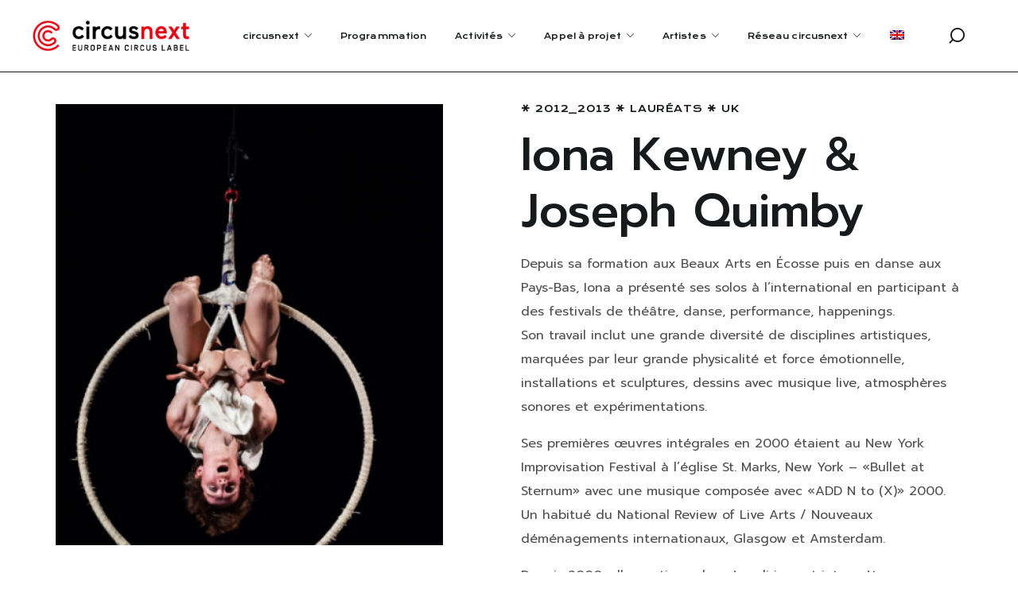

--- FILE ---
content_type: text/html; charset=UTF-8
request_url: https://circusnext.eu/portfolio/iona-kewney-joseph-quimby/
body_size: 28844
content:
<!DOCTYPE html>
<html lang="fr-FR" prefix="og: https://ogp.me/ns#">
<head>
    <meta http-equiv="Content-Type" content="text/html; charset=UTF-8">
    <meta name="viewport" content="width=device-width, initial-scale=1, maximum-scale=1">
    <meta http-equiv="X-UA-Compatible" content="IE=Edge">
    <link rel="alternate" hreflang="fr" href="https://circusnext.eu/portfolio/iona-kewney-joseph-quimby/" />
<link rel="alternate" hreflang="x-default" href="https://circusnext.eu/portfolio/iona-kewney-joseph-quimby/" />

<!-- Search Engine Optimization by Rank Math - https://rankmath.com/ -->
<title>Iona Kewney &amp; Joseph Quimby - circusnext - European Circus Label</title><link rel="preload" as="style" href="https://fonts.googleapis.com/css?family=Prompt%3A400%2C500%2C300%2C400%2C300%2C400%2C500%2C600%2C700%7CKrona%20One%3A400%2C400%7CPrompt%3A100%2C100italic%2C200%2C200italic%2C300%2C300italic%2C400%2C400italic%2C500%2C500italic%2C600%2C600italic%2C700%2C700italic%2C800%2C800italic%2C900%2C900italic&#038;display=swap" /><link rel="stylesheet" href="https://fonts.googleapis.com/css?family=Prompt%3A400%2C500%2C300%2C400%2C300%2C400%2C500%2C600%2C700%7CKrona%20One%3A400%2C400%7CPrompt%3A100%2C100italic%2C200%2C200italic%2C300%2C300italic%2C400%2C400italic%2C500%2C500italic%2C600%2C600italic%2C700%2C700italic%2C800%2C800italic%2C900%2C900italic&#038;display=swap" media="print" onload="this.media='all'" /><noscript><link rel="stylesheet" href="https://fonts.googleapis.com/css?family=Prompt%3A400%2C500%2C300%2C400%2C300%2C400%2C500%2C600%2C700%7CKrona%20One%3A400%2C400%7CPrompt%3A100%2C100italic%2C200%2C200italic%2C300%2C300italic%2C400%2C400italic%2C500%2C500italic%2C600%2C600italic%2C700%2C700italic%2C800%2C800italic%2C900%2C900italic&#038;display=swap" /></noscript>
<meta name="description" content="Depuis sa formation aux Beaux Arts en Écosse puis en danse aux Pays-Bas, Iona a présenté ses solos à l’international en participant à des festivals de"/>
<meta name="robots" content="index, follow, max-snippet:-1, max-video-preview:-1, max-image-preview:large"/>
<link rel="canonical" href="https://circusnext.eu/portfolio/iona-kewney-joseph-quimby/" />
<meta property="og:locale" content="fr_FR" />
<meta property="og:type" content="article" />
<meta property="og:title" content="Iona Kewney &amp; Joseph Quimby - circusnext - European Circus Label" />
<meta property="og:description" content="Depuis sa formation aux Beaux Arts en Écosse puis en danse aux Pays-Bas, Iona a présenté ses solos à l’international en participant à des festivals de" />
<meta property="og:url" content="https://circusnext.eu/portfolio/iona-kewney-joseph-quimby/" />
<meta property="og:site_name" content="Circus Next - European Circus Label" />
<meta property="og:updated_time" content="2023-02-10T11:32:05+00:00" />
<meta property="og:image" content="https://circusnext.eu/wp-content/uploads/2023/02/circus_next_iona_kewney__milan_szypura04-450x450-1.jpg" />
<meta property="og:image:secure_url" content="https://circusnext.eu/wp-content/uploads/2023/02/circus_next_iona_kewney__milan_szypura04-450x450-1.jpg" />
<meta property="og:image:width" content="450" />
<meta property="og:image:height" content="450" />
<meta property="og:image:alt" content="Iona Kewney &amp; Joseph Quimby" />
<meta property="og:image:type" content="image/jpeg" />
<meta name="twitter:card" content="summary_large_image" />
<meta name="twitter:title" content="Iona Kewney &amp; Joseph Quimby - circusnext - European Circus Label" />
<meta name="twitter:description" content="Depuis sa formation aux Beaux Arts en Écosse puis en danse aux Pays-Bas, Iona a présenté ses solos à l’international en participant à des festivals de" />
<meta name="twitter:image" content="https://circusnext.eu/wp-content/uploads/2023/02/circus_next_iona_kewney__milan_szypura04-450x450-1.jpg" />
<!-- /Extension Rank Math WordPress SEO -->

<link rel='dns-prefetch' href='//ajax.googleapis.com' />
<link rel='dns-prefetch' href='//fonts.googleapis.com' />
<link href='https://fonts.gstatic.com' crossorigin rel='preconnect' />
<link rel="alternate" type="application/rss+xml" title="circusnext - European Circus Label &raquo; Flux" href="https://circusnext.eu/feed/" />
<link rel="alternate" type="application/rss+xml" title="circusnext - European Circus Label &raquo; Flux des commentaires" href="https://circusnext.eu/comments/feed/" />
<link rel="alternate" title="oEmbed (JSON)" type="application/json+oembed" href="https://circusnext.eu/wp-json/oembed/1.0/embed?url=https%3A%2F%2Fcircusnext.eu%2Fportfolio%2Fiona-kewney-joseph-quimby%2F" />
<link rel="alternate" title="oEmbed (XML)" type="text/xml+oembed" href="https://circusnext.eu/wp-json/oembed/1.0/embed?url=https%3A%2F%2Fcircusnext.eu%2Fportfolio%2Fiona-kewney-joseph-quimby%2F&#038;format=xml" />
		<!-- This site uses the Google Analytics by ExactMetrics plugin v8.11.1 - Using Analytics tracking - https://www.exactmetrics.com/ -->
							<script src="//www.googletagmanager.com/gtag/js?id=G-FC0RPB2MM7"  data-cfasync="false" data-wpfc-render="false" type="text/javascript" async></script>
			<script data-cfasync="false" data-wpfc-render="false" type="text/javascript">
				var em_version = '8.11.1';
				var em_track_user = true;
				var em_no_track_reason = '';
								var ExactMetricsDefaultLocations = {"page_location":"https:\/\/circusnext.eu\/portfolio\/iona-kewney-joseph-quimby\/"};
								if ( typeof ExactMetricsPrivacyGuardFilter === 'function' ) {
					var ExactMetricsLocations = (typeof ExactMetricsExcludeQuery === 'object') ? ExactMetricsPrivacyGuardFilter( ExactMetricsExcludeQuery ) : ExactMetricsPrivacyGuardFilter( ExactMetricsDefaultLocations );
				} else {
					var ExactMetricsLocations = (typeof ExactMetricsExcludeQuery === 'object') ? ExactMetricsExcludeQuery : ExactMetricsDefaultLocations;
				}

								var disableStrs = [
										'ga-disable-G-FC0RPB2MM7',
									];

				/* Function to detect opted out users */
				function __gtagTrackerIsOptedOut() {
					for (var index = 0; index < disableStrs.length; index++) {
						if (document.cookie.indexOf(disableStrs[index] + '=true') > -1) {
							return true;
						}
					}

					return false;
				}

				/* Disable tracking if the opt-out cookie exists. */
				if (__gtagTrackerIsOptedOut()) {
					for (var index = 0; index < disableStrs.length; index++) {
						window[disableStrs[index]] = true;
					}
				}

				/* Opt-out function */
				function __gtagTrackerOptout() {
					for (var index = 0; index < disableStrs.length; index++) {
						document.cookie = disableStrs[index] + '=true; expires=Thu, 31 Dec 2099 23:59:59 UTC; path=/';
						window[disableStrs[index]] = true;
					}
				}

				if ('undefined' === typeof gaOptout) {
					function gaOptout() {
						__gtagTrackerOptout();
					}
				}
								window.dataLayer = window.dataLayer || [];

				window.ExactMetricsDualTracker = {
					helpers: {},
					trackers: {},
				};
				if (em_track_user) {
					function __gtagDataLayer() {
						dataLayer.push(arguments);
					}

					function __gtagTracker(type, name, parameters) {
						if (!parameters) {
							parameters = {};
						}

						if (parameters.send_to) {
							__gtagDataLayer.apply(null, arguments);
							return;
						}

						if (type === 'event') {
														parameters.send_to = exactmetrics_frontend.v4_id;
							var hookName = name;
							if (typeof parameters['event_category'] !== 'undefined') {
								hookName = parameters['event_category'] + ':' + name;
							}

							if (typeof ExactMetricsDualTracker.trackers[hookName] !== 'undefined') {
								ExactMetricsDualTracker.trackers[hookName](parameters);
							} else {
								__gtagDataLayer('event', name, parameters);
							}
							
						} else {
							__gtagDataLayer.apply(null, arguments);
						}
					}

					__gtagTracker('js', new Date());
					__gtagTracker('set', {
						'developer_id.dNDMyYj': true,
											});
					if ( ExactMetricsLocations.page_location ) {
						__gtagTracker('set', ExactMetricsLocations);
					}
										__gtagTracker('config', 'G-FC0RPB2MM7', {"forceSSL":"true","link_attribution":"true"} );
										window.gtag = __gtagTracker;										(function () {
						/* https://developers.google.com/analytics/devguides/collection/analyticsjs/ */
						/* ga and __gaTracker compatibility shim. */
						var noopfn = function () {
							return null;
						};
						var newtracker = function () {
							return new Tracker();
						};
						var Tracker = function () {
							return null;
						};
						var p = Tracker.prototype;
						p.get = noopfn;
						p.set = noopfn;
						p.send = function () {
							var args = Array.prototype.slice.call(arguments);
							args.unshift('send');
							__gaTracker.apply(null, args);
						};
						var __gaTracker = function () {
							var len = arguments.length;
							if (len === 0) {
								return;
							}
							var f = arguments[len - 1];
							if (typeof f !== 'object' || f === null || typeof f.hitCallback !== 'function') {
								if ('send' === arguments[0]) {
									var hitConverted, hitObject = false, action;
									if ('event' === arguments[1]) {
										if ('undefined' !== typeof arguments[3]) {
											hitObject = {
												'eventAction': arguments[3],
												'eventCategory': arguments[2],
												'eventLabel': arguments[4],
												'value': arguments[5] ? arguments[5] : 1,
											}
										}
									}
									if ('pageview' === arguments[1]) {
										if ('undefined' !== typeof arguments[2]) {
											hitObject = {
												'eventAction': 'page_view',
												'page_path': arguments[2],
											}
										}
									}
									if (typeof arguments[2] === 'object') {
										hitObject = arguments[2];
									}
									if (typeof arguments[5] === 'object') {
										Object.assign(hitObject, arguments[5]);
									}
									if ('undefined' !== typeof arguments[1].hitType) {
										hitObject = arguments[1];
										if ('pageview' === hitObject.hitType) {
											hitObject.eventAction = 'page_view';
										}
									}
									if (hitObject) {
										action = 'timing' === arguments[1].hitType ? 'timing_complete' : hitObject.eventAction;
										hitConverted = mapArgs(hitObject);
										__gtagTracker('event', action, hitConverted);
									}
								}
								return;
							}

							function mapArgs(args) {
								var arg, hit = {};
								var gaMap = {
									'eventCategory': 'event_category',
									'eventAction': 'event_action',
									'eventLabel': 'event_label',
									'eventValue': 'event_value',
									'nonInteraction': 'non_interaction',
									'timingCategory': 'event_category',
									'timingVar': 'name',
									'timingValue': 'value',
									'timingLabel': 'event_label',
									'page': 'page_path',
									'location': 'page_location',
									'title': 'page_title',
									'referrer' : 'page_referrer',
								};
								for (arg in args) {
																		if (!(!args.hasOwnProperty(arg) || !gaMap.hasOwnProperty(arg))) {
										hit[gaMap[arg]] = args[arg];
									} else {
										hit[arg] = args[arg];
									}
								}
								return hit;
							}

							try {
								f.hitCallback();
							} catch (ex) {
							}
						};
						__gaTracker.create = newtracker;
						__gaTracker.getByName = newtracker;
						__gaTracker.getAll = function () {
							return [];
						};
						__gaTracker.remove = noopfn;
						__gaTracker.loaded = true;
						window['__gaTracker'] = __gaTracker;
					})();
									} else {
										console.log("");
					(function () {
						function __gtagTracker() {
							return null;
						}

						window['__gtagTracker'] = __gtagTracker;
						window['gtag'] = __gtagTracker;
					})();
									}
			</script>
							<!-- / Google Analytics by ExactMetrics -->
		<style id='wp-img-auto-sizes-contain-inline-css' type='text/css'>
img:is([sizes=auto i],[sizes^="auto," i]){contain-intrinsic-size:3000px 1500px}
/*# sourceURL=wp-img-auto-sizes-contain-inline-css */
</style>
<style id='wp-emoji-styles-inline-css' type='text/css'>

	img.wp-smiley, img.emoji {
		display: inline !important;
		border: none !important;
		box-shadow: none !important;
		height: 1em !important;
		width: 1em !important;
		margin: 0 0.07em !important;
		vertical-align: -0.1em !important;
		background: none !important;
		padding: 0 !important;
	}
/*# sourceURL=wp-emoji-styles-inline-css */
</style>
<style id='classic-theme-styles-inline-css' type='text/css'>
/*! This file is auto-generated */
.wp-block-button__link{color:#fff;background-color:#32373c;border-radius:9999px;box-shadow:none;text-decoration:none;padding:calc(.667em + 2px) calc(1.333em + 2px);font-size:1.125em}.wp-block-file__button{background:#32373c;color:#fff;text-decoration:none}
/*# sourceURL=/wp-includes/css/classic-themes.min.css */
</style>
<link data-minify="1" rel='stylesheet' id='jet-engine-frontend-css' href='https://circusnext.eu/wp-content/cache/min/1/wp-content/plugins/jet-engine/assets/css/frontend.css?ver=1738947936' type='text/css' media='all' />
<link data-minify="1" rel='stylesheet' id='wpml-blocks-css' href='https://circusnext.eu/wp-content/cache/min/1/wp-content/plugins/sitepress-multilingual-cms/dist/css/blocks/styles.css?ver=1738947936' type='text/css' media='all' />
<link data-minify="1" rel='stylesheet' id='crp-public-css' href='https://circusnext.eu/wp-content/cache/min/1/wp-content/plugins/custom-related-posts/dist/public.css?ver=1738947936' type='text/css' media='all' />
<link data-minify="1" rel='stylesheet' id='event_style-css' href='https://circusnext.eu/wp-content/cache/min/1/wp-content/plugins/quick-event-manager/legacy/quick-event-manager.css?ver=1738947936' type='text/css' media='all' />
<style id='event_style-inline-css' type='text/css'>
.qem {width:100%;margin: 0 0 20px 0,;}
.qem p {margin: 0 0 8px 0,padding: 0 0 0 0;}
.qem p, .qem h2 {margin: 0 0 8px 0;padding:0;}
@media only screen and (max-width:480px) {.qemtrim span {font-size:50%;}
				.qemtrim, .calday, data-tooltip {font-size: 80%;}}#qem-calendar-widget h2 {font-size: 1em;}
#qem-calendar-widget .qemtrim span {display:none;}
#qem-calendar-widget .qemtrim:after{content:"\25B6";font-size:150%;}
@media only screen and (max-width:480px;) {.qemtrim span {display:none;}.qemtrim:after{content:"\25B6";font-size:150%;}}
.qem-small, .qem-medium, .qem-large {}.qem-register{max-width:280px;}
.qemright {max-width:40%;width:300px;height:auto;overflow:hidden;}
.qemlistright {max-width:40%;width:300px;height:auto;overflow:hidden;}
img.qem-image {width:100%;height:auto;overflow:hidden;}
img.qem-list-image {width:100%;height:auto;overflow:hidden;}
.qem-category {border: 2px solid #343838;-webkit-border-radius:10px; -moz-border-radius:10px; border-radius:10px;}
.qem-icon .qem-calendar-small {width:54px;}
.qem-small {margin-left:61px;}
.qem-icon .qem-calendar-medium {width:74px;}
.qem-medium {margin-left:81px;}
.qem-icon .qem-calendar-large {width:94px;}
.qem-large {margin-left:101px;}
.qem-calendar-small .nonday, .qem-calendar-medium .nonday, .qem-calendar-large .nonday {display:block;border: 2px solid #343838;border-top:none;background:#FFF;-webkit-border-bottom-left-radius:10px; -moz-border-bottom-left-radius:10px; border-bottom-left-radius:10px; -webkit-border-bottom-right-radius:10px; -moz-border-bottom-right-radius:10px; border-bottom-right-radius:10px;}
.qem-calendar-small .day, .qem-calendar-medium .day, .qem-calendar-large .day {display:block;color:#FFF;background:#343838; border: 2px solid #343838;border-bottom:none;-webkit-border-top-left-radius:10px; -moz-border-top-left-radius:10px; border-top-left-radius:10px; -webkit-border-top-right-radius:10px; -moz-border-top-right-radius:10px; border-top-right-radius:10px;}
.qem-calendar-small .month, .qem-calendar-medium .month, .qem-calendar-large .month {color:#343838}
.qem-error { border-color: red !important; }
.qem-error-header { color: red !important; }
.qem-columns, .qem-masonry {border:;}
#qem-calendar h2 {margin: 0 0 8px 0;padding:0;}
#qem-calendar .calmonth {text-align:center;}
#qem-calendar .calday {background:#EBEFC9; color:}
#qem-calendar .day {background:#EBEFC9;}
#qem-calendar .eventday {background:#EED1AC;}
#qem-calendar .eventday a {-webkit-border-radius:3px; -moz-border-radius:3px; border-radius:3px;color:#343838 !important;background: !important;border:1px solid #343838 !important;}
#qem-calendar .eventday a:hover {background:#EED1AC !important;}
#qem-calendar .oldday {background:#CCC;}
#qem-calendar table {border-collapse: separate;border-spacing:3px;}
.qemtrim span {}
@media only screen and (max-width: 700px) {.qemtrim img {display:none;}}
@media only screen and (max-width: 480px) {.qem-large, .qem-medium {margin-left: 50px;}
    .qem-icon .qem-calendar-large, .qem-icon .qem-calendar-medium  {font-size: 80%;width: 40px;margin: 0 0 10px 0;padding: 0 0 2px 0;}
    .qem-icon .qem-calendar-large .day, .qem-icon .qem-calendar-medium .day {padding: 2px 0;}
    .qem-icon .qem-calendar-large .month, .qem-icon .qem-calendar-medium .month {font-size: 140%;padding: 2px 0;}
}.qem h2, .qem h3 {display:block;}#xlightbox {width:60%;margin-left:-30%;}
@media only screen and (max-width: 480px) {#xlightbox {width:90%;margin-left:-45%;}}.qem-register {text-align: left;margin: 10px 0 10px 0;padding: 0;-moz-box-sizing: border-box;-webkit-box-sizing: border-box;box-sizing: border-box;}
.qem-register #none {border: 0px solid #FFF;padding: 0;}
.qem-register #plain {border: 1px solid #415063;padding: 10px;margin: 0;}
.qem-register #rounded {border: 1px solid #415063;padding: 10px;-moz-border-radius: 10px;-webkit-box-shadow: 10px;border-radius: 10px;}
.qem-register #shadow {border: 1px solid #415063;padding: 10px;margin: 0 10px 20px 0;-webkit-box-shadow: 5px 5px 5px #415063;-moz-box-shadow: 5px 5px 5px #415063;box-shadow: 5px 5px 5px #415063;}
.qem-register #roundshadow {border: 1px solid #415063;padding: 10px; margin: 0 10px 20px 0;-webkit-box-shadow: 5px 5px 5px #415063;-moz-box-shadow: 5px 5px 5px #415063;box-shadow: 5px 5px 5px #415063;-moz-border-radius: 10px;-webkit-box-shadow: 10px;border-radius: 10px;}
.qem-register form, .qem-register p {margin: 0;padding: 0;}
.qem-register input[type=text], .qem-register input[type=number], .qem-register textarea, .qem-register select, .qem-register #submit {margin: 5px 0 7px 0;padding: 4px;color: #465069;font-family: inherit;font-size: inherit;height:auto;border:1px solid #415063;width: 100%;-moz-box-sizing: border-box;-webkit-box-sizing: border-box;box-sizing: border-box;}
.qem-register input[type=text] .required, .qem-register input[type=number] .required, .qem-register textarea .required {border:1px solid green;}
.qem-register #submit {text-align: center;cursor: pointer;}
div.toggle-qem {color: #FFF;background: #343838;text-align: center;cursor: pointer;margin: 5px 0 7px 0;padding: 4px;font-family: inherit;font-size: inherit;height:auto;border:1px solid #415063;width: 100%;-moz-box-sizing: border-box;-webkit-box-sizing: border-box;box-sizing: border-box;}
div.toggle-qem a {background: #343838;text-align: center;cursor: pointer;color:#FFFFFF;}
div.toggle-qem a:link, div.toggle-qem a:visited, div.toggle-qem a:hover {color:#FFF;text-decoration:none !important;}
.qem-register {max-width:100%;overflow:hidden;width:280px;}.qem-register #submit {float:left;width:100%;color:#FFF;background:#343838;border:1px solid #415063;font-size: inherit;}
.qem-register #submit:hover {background:#888888;}

.qem-register  input[type=text], .qem-register  input[type=number], .qem-register textarea, .qem-register select, .qem-register #submit {border-radius:0;}

.qem-register h2 {color: #465069;;height:auto;}

.qem-register input[type=text], .qem-register input[type=number], .qem-register textarea, .qem-register select {border:1px solid #415063;background:#FFFFFF;line-height:normal;height:auto;margin: 2px 0 3px 0;padding: 6px;}
.qem-register input:focus, .qem-register textarea:focus {background:#FFFFCC;}
.qem-register input[type=text].required, .qem-register input[type=number].required, .qem-register textarea.required, .qem-register select.required {border:1px solid #00C618}
.qem-register p {margin: 6px 0 !important;padding: 0 !important;}
.qem-register .error {.qem-error {color:#D31900 !important;border-color:#D31900 !important;}
/*# sourceURL=event_style-inline-css */
</style>
<link rel='stylesheet' id='wpml-legacy-horizontal-list-0-css' href='//circusnext.eu/wp-content/plugins/sitepress-multilingual-cms/templates/language-switchers/legacy-list-horizontal/style.min.css?ver=1' type='text/css' media='all' />
<link rel='stylesheet' id='wpml-menu-item-0-css' href='//circusnext.eu/wp-content/plugins/sitepress-multilingual-cms/templates/language-switchers/menu-item/style.min.css?ver=1' type='text/css' media='all' />
<link data-minify="1" rel='stylesheet' id='wgl-extensions-css' href='https://circusnext.eu/wp-content/cache/min/1/wp-content/plugins/wgl-extensions/public/css/wgl-extensions-public.css?ver=1738947936' type='text/css' media='all' />
<link rel='stylesheet' id='wgl-parent-style-css' href='https://circusnext.eu/wp-content/themes/lunfest/style.css?ver=6.9' type='text/css' media='all' />
<link data-minify="1" rel='stylesheet' id='lunfest-theme-info-css' href='https://circusnext.eu/wp-content/cache/min/1/wp-content/themes/lunfest-child/style.css?ver=1739457520' type='text/css' media='all' />
<style id='lunfest-theme-info-inline-css' type='text/css'>
:root {--lunfest-primary-color: #E30613;--lunfest-secondary-color: #011622;--lunfest-tertiary-color: #FFF79A;--lunfest-button-color-idle: #FFFFFF;--lunfest-button-bg-idle: #161A1D;--lunfest-button-color-hover: #161A1D;--lunfest-button-bg-hover: #E30613;--lunfest-cursor-point-color: rgba(227,6,19,1);--lunfest-back-to-top-color: #ffffff;--lunfest-back-to-top-color-bg: #2e2e2e;--lunfest-body-background: #FFFFFF;--lunfest-body-rgb-background: 255,255,255;--lunfest-primary-rgb: 227,6,19;--lunfest-secondary-rgb: 1,22,34;--lunfest-tertiary-rgb: 255,247,154;--lunfest-content-rgb: 81,81,81;--lunfest-header-rgb: 22,26,29;--lunfest-shop-products-overlay: transparent;--lunfest-header-font-family: Prompt;--lunfest-header-font-weight: 500;--lunfest-header-font-color: #161A1D;--lunfest-h1-font-family: Prompt;--lunfest-h1-font-size: 70px;--lunfest-h1-line-height: 78px;--lunfest-h1-font-weight: 500;--lunfest-h1-text-transform: none;--lunfest-h1-letter-spacing: 0px;--lunfest-h2-font-family: Prompt;--lunfest-h2-font-size: 58px;--lunfest-h2-line-height: 72px;--lunfest-h2-font-weight: 500;--lunfest-h2-text-transform: none;--lunfest-h2-letter-spacing: 0px;--lunfest-h3-font-family: Prompt;--lunfest-h3-font-size: 48px;--lunfest-h3-line-height: 62px;--lunfest-h3-font-weight: 500;--lunfest-h3-text-transform: none;--lunfest-h3-letter-spacing: 0px;--lunfest-h4-font-family: Prompt;--lunfest-h4-font-size: 30px;--lunfest-h4-line-height: 40px;--lunfest-h4-font-weight: 500;--lunfest-h4-text-transform: none;--lunfest-h4-letter-spacing: 0px;--lunfest-h5-font-family: Prompt;--lunfest-h5-font-size: 28px;--lunfest-h5-line-height: 36px;--lunfest-h5-font-weight: 500;--lunfest-h5-text-transform: none;--lunfest-h5-letter-spacing: 0px;--lunfest-h6-font-family: Prompt;--lunfest-h6-font-size: 24px;--lunfest-h6-line-height: 36px;--lunfest-h6-font-weight: 500;--lunfest-h6-text-transform: none;--lunfest-h6-letter-spacing: 0px;--lunfest-content-font-family: Prompt;--lunfest-content-font-size: 16px;--lunfest-content-line-height: 1.875;--lunfest-content-font-weight: 400;--lunfest-content-color: #515151;--lunfest-menu-font-family: Krona One;--lunfest-menu-font-size: 14px;--lunfest-menu-line-height: 30px;--lunfest-menu-font-weight: 400;--lunfest-menu-letter-spacing: 0.01em;--lunfest-submenu-font-family: Krona One;--lunfest-submenu-font-size: 14px;--lunfest-submenu-line-height: 30px;--lunfest-submenu-font-weight: 400;--lunfest-submenu-letter-spacing: 0.025em;--lunfest-submenu-color: #ffffff;--lunfest-submenu-background: rgba(22,26,29,1);--lunfest-submenu-mobile-color: #ffffff;--lunfest-submenu-mobile-background: rgba(22,26,29,1);--lunfest-submenu-mobile-overlay: rgba(22,26,29,0.8);--lunfest-additional-font-family: Krona One;--lunfest-additional-font-weight: 400;--lunfest-sidepanel-title-color: #161a1d;--lunfest-button-loading: url('data:image/svg+xml; utf8, <svg version="1.1" xmlns="http://www.w3.org/2000/svg" width="489.698px" height="489.698px" viewBox="0 0 489.698 489.698" preserveAspectRatio="none" fill="%23161a1d"><path d="M468.999,227.774c-11.4,0-20.8,8.3-20.8,19.8c-1,74.9-44.2,142.6-110.3,178.9c-99.6,54.7-216,5.6-260.6-61l62.9,13.1    c10.4,2.1,21.8-4.2,23.9-15.6c2.1-10.4-4.2-21.8-15.6-23.9l-123.7-26c-7.2-1.7-26.1,3.5-23.9,22.9l15.6,124.8    c1,10.4,9.4,17.7,19.8,17.7c15.5,0,21.8-11.4,20.8-22.9l-7.3-60.9c101.1,121.3,229.4,104.4,306.8,69.3    c80.1-42.7,131.1-124.8,132.1-215.4C488.799,237.174,480.399,227.774,468.999,227.774z"/><path d="M20.599,261.874c11.4,0,20.8-8.3,20.8-19.8c1-74.9,44.2-142.6,110.3-178.9c99.6-54.7,216-5.6,260.6,61l-62.9-13.1    c-10.4-2.1-21.8,4.2-23.9,15.6c-2.1,10.4,4.2,21.8,15.6,23.9l123.8,26c7.2,1.7,26.1-3.5,23.9-22.9l-15.6-124.8    c-1-10.4-9.4-17.7-19.8-17.7c-15.5,0-21.8,11.4-20.8,22.9l7.2,60.9c-101.1-121.2-229.4-104.4-306.8-69.2    c-80.1,42.6-131.1,124.8-132.2,215.3C0.799,252.574,9.199,261.874,20.599,261.874z"/></svg>');--lunfest-button-success: url('data:image/svg+xml; utf8, <svg version="1.1" xmlns="http://www.w3.org/2000/svg" width="512px" height="512px" viewBox="0 0 24 24" preserveAspectRatio="none" fill="%23161a1d"><path d="m21.73 5.68-13 14a1 1 0 0 1 -.73.32 1 1 0 0 1 -.71-.29l-5-5a1 1 0 0 1 1.42-1.42l4.29 4.27 12.27-13.24a1 1 0 1 1 1.46 1.36z"/></svg>');--lunfest-bg-caret: url('data:image/svg+xml; utf8, %3Csvg version="1.1" xmlns="http://www.w3.org/2000/svg" width="512" height="512" x="0" y="0" viewBox="0 0 494.942 494.942" preserveAspectRatio="none" fill="%23161A1D"%3E%3Cg transform="matrix(6.123233995736766e-17,1,-1,6.123233995736766e-17,494.9419860839844,-2.842170943040401e-14)"%3E%3Cpath xmlns="http://www.w3.org/2000/svg" d="m35.353 0 424.236 247.471-424.236 247.471z"%3E%3C/path%3E%3C/g%3E%3C/svg%3E');--lunfest-bg-caret-white: url('data:image/svg+xml; utf8, %3Csvg version="1.1" xmlns="http://www.w3.org/2000/svg" width="512" height="512" x="0" y="0" viewBox="0 0 494.942 494.942" preserveAspectRatio="none" fill="white"%3E%3Cg transform="matrix(6.123233995736766e-17,1,-1,6.123233995736766e-17,494.9419860839844,-2.842170943040401e-14)"%3E%3Cpath xmlns="http://www.w3.org/2000/svg" d="m35.353 0 424.236 247.471-424.236 247.471z"%3E%3C/path%3E%3C/g%3E%3C/svg%3E');--lunfest-wave: url('data:image/svg+xml; utf8, %3Csvg version="1.1" xmlns="http://www.w3.org/2000/svg" x="0px" y="0px" viewBox="0 0 1200 10" style="enable-background:new 0 0 1200 10;" xml:space="preserve" preserveAspectRatio="none" fill="transparent" stroke="%23E30613" stroke-width="2px"%3E%3Cpath d="M0,2.6l2.2,0.6C4.3,3.8,8.7,5,12.8,5.7c4.2,0.7,8.7,1,12.8,0.4c4.2-0.6,8.3-2.1,12.8-2.8c4.2-0.7,8.3-0.7,12.9-0.9c4.2-0.2,8.3-0.4,12.8-0.1c4.1,0.3,8.3,1.2,12.8,2.2c4.1,1,8.3,2.2,12.5,2.6c4.5,0.4,8.7,0.2,12.8-0.6c4.4-0.7,8.7-1.9,12.9-1.6c4.4,0.3,8.7,2,12.8,2.6c4.3,0.6,8.7,0,12.8-0.4c4.3-0.4,8.7-0.7,12.9-0.6c4.3,0.1,8.7,0.7,12.8,1.2c4.3,0.4,8.7,0.7,12.8,0.7c4.2,0,8.7-0.3,12.8-0.3c4.2,0,8.3,0.3,12.9,0c4.2-0.3,8.3-1.2,12.8-2.1c4.2-0.9,8.3-1.8,12.8-1.5c4.1,0.3,8.3,1.8,12.8,2.5c4.1,0.7,8.3,0.7,12.5,0.2c4.5-0.6,8.7-1.8,12.8-2.6c4.4-0.9,8.7-1.5,12.9-0.7c4.4,0.7,8.7,2.8,12.8,3.1c4.3,0.3,8.7-1.2,12.9-1.8c4.3-0.6,8.7-0.3,12.8,0.3c4.3,0.6,8.7,1.5,12.8,0.9c4.3-0.6,8.7-2.6,12.8-2.8c4.2-0.1,8.7,1.6,12.9,1.8c4.2,0.2,8.3-1.3,12.8-1.2c4.2,0.1,8.3,1.9,12.8,2.2c4.2,0.3,8.3-0.9,12.9-2.1c4.1-1.2,8.3-2.3,12.8-2.6c4.1-0.3,8.3,0.3,12.5,0.9c4.4,0.6,8.7,1.2,12.9,1c4.4-0.1,8.7-1,12.8-1c4.4,0,8.7,0.9,12.9,2c4.3,1.2,8.7,2.6,12.8,3.1c4.3,0.4,8.7-0.2,12.8-0.6c4.3-0.4,8.7-0.7,10.8-0.8l2.1-0.1c8.4-0.4,17-2.4,25-3.5c16.9-2.3,32,2,49,4c4,0,7,0,11,0c5-1,9-3,14-2c12,4,24,3,36,1c27,5,53,1,80,0c5,0,11,1,16,2c3,0,5,0,8,0c7-2,13-4,20-4c5,1,11,2,16,2c11,1,22-1,33,0c3,0,5,1,8,1c4-1,7-3,11-2c10,0,20,1,30,0c12,4,23-1,35-3c3,0,5,0,8,0c4,1,9,1,13,2c7,1,13.1-2.5,20-1c9.1,1.9,18,3,27,5c7,1,14.8,0.3,22-1.5c5.1-1.3,9-2.2,12.5-2.8c4.2-0.7,8.3-0.7,12.9-0.9c4.2-0.2,8.3-0.4,12.8-0.1c4.1,0.3,8.3,1.2,12.8,2.2c4.1,1,8.3,2.2,12.5,2.6c4.4,0.4,8.7,0.2,12.8-0.6c4.4-0.7,8.7-1.9,12.9-1.6c4.4,0.3,8.7,2,12.8,2.6c4.3,0.6,8.7,0,12.8-0.4c4.3-0.4,8.7-0.7,12.9-0.6c4.3,0.1,8.7,0.7,12.8,1.2c4.3,0.4,8.7,0.7,12.8,0.7c4.2,0,8.7-0.3,12.8-0.3c4.2,0,8.3,0.3,12.8,0c4.2-0.3,8.3-1.2,12.9-2.1c4.2-0.9,8.3-1.8,12.8-1.5c4.1,0.3,8.3,1.8,12.8,2.5"/%3E%3C/svg%3E');--lunfest-wave-tertiarity-color: url('data:image/svg+xml; utf8, %3Csvg version="1.1" xmlns="http://www.w3.org/2000/svg" x="0px" y="0px" viewBox="0 0 1200 10" style="enable-background:new 0 0 1200 10;" xml:space="preserve" preserveAspectRatio="none" fill="transparent" stroke="%23FFF79A" stroke-width="2px"%3E%3Cpath d="M0,2.6l2.2,0.6C4.3,3.8,8.7,5,12.8,5.7c4.2,0.7,8.7,1,12.8,0.4c4.2-0.6,8.3-2.1,12.8-2.8c4.2-0.7,8.3-0.7,12.9-0.9c4.2-0.2,8.3-0.4,12.8-0.1c4.1,0.3,8.3,1.2,12.8,2.2c4.1,1,8.3,2.2,12.5,2.6c4.5,0.4,8.7,0.2,12.8-0.6c4.4-0.7,8.7-1.9,12.9-1.6c4.4,0.3,8.7,2,12.8,2.6c4.3,0.6,8.7,0,12.8-0.4c4.3-0.4,8.7-0.7,12.9-0.6c4.3,0.1,8.7,0.7,12.8,1.2c4.3,0.4,8.7,0.7,12.8,0.7c4.2,0,8.7-0.3,12.8-0.3c4.2,0,8.3,0.3,12.9,0c4.2-0.3,8.3-1.2,12.8-2.1c4.2-0.9,8.3-1.8,12.8-1.5c4.1,0.3,8.3,1.8,12.8,2.5c4.1,0.7,8.3,0.7,12.5,0.2c4.5-0.6,8.7-1.8,12.8-2.6c4.4-0.9,8.7-1.5,12.9-0.7c4.4,0.7,8.7,2.8,12.8,3.1c4.3,0.3,8.7-1.2,12.9-1.8c4.3-0.6,8.7-0.3,12.8,0.3c4.3,0.6,8.7,1.5,12.8,0.9c4.3-0.6,8.7-2.6,12.8-2.8c4.2-0.1,8.7,1.6,12.9,1.8c4.2,0.2,8.3-1.3,12.8-1.2c4.2,0.1,8.3,1.9,12.8,2.2c4.2,0.3,8.3-0.9,12.9-2.1c4.1-1.2,8.3-2.3,12.8-2.6c4.1-0.3,8.3,0.3,12.5,0.9c4.4,0.6,8.7,1.2,12.9,1c4.4-0.1,8.7-1,12.8-1c4.4,0,8.7,0.9,12.9,2c4.3,1.2,8.7,2.6,12.8,3.1c4.3,0.4,8.7-0.2,12.8-0.6c4.3-0.4,8.7-0.7,10.8-0.8l2.1-0.1c8.4-0.4,17-2.4,25-3.5c16.9-2.3,32,2,49,4c4,0,7,0,11,0c5-1,9-3,14-2c12,4,24,3,36,1c27,5,53,1,80,0c5,0,11,1,16,2c3,0,5,0,8,0c7-2,13-4,20-4c5,1,11,2,16,2c11,1,22-1,33,0c3,0,5,1,8,1c4-1,7-3,11-2c10,0,20,1,30,0c12,4,23-1,35-3c3,0,5,0,8,0c4,1,9,1,13,2c7,1,13.1-2.5,20-1c9.1,1.9,18,3,27,5c7,1,14.8,0.3,22-1.5c5.1-1.3,9-2.2,12.5-2.8c4.2-0.7,8.3-0.7,12.9-0.9c4.2-0.2,8.3-0.4,12.8-0.1c4.1,0.3,8.3,1.2,12.8,2.2c4.1,1,8.3,2.2,12.5,2.6c4.4,0.4,8.7,0.2,12.8-0.6c4.4-0.7,8.7-1.9,12.9-1.6c4.4,0.3,8.7,2,12.8,2.6c4.3,0.6,8.7,0,12.8-0.4c4.3-0.4,8.7-0.7,12.9-0.6c4.3,0.1,8.7,0.7,12.8,1.2c4.3,0.4,8.7,0.7,12.8,0.7c4.2,0,8.7-0.3,12.8-0.3c4.2,0,8.3,0.3,12.8,0c4.2-0.3,8.3-1.2,12.9-2.1c4.2-0.9,8.3-1.8,12.8-1.5c4.1,0.3,8.3,1.8,12.8,2.5"/%3E%3C/svg%3E');--wgl_price_label: "Price:";--lunfest-elementor-container-width: 1200px;}@media only screen and (max-width: 1200px) {.wgl-theme-header {background-color: rgba(227,6,19,1) !important;color: #ffffff !important;}header.wgl-theme-header .wgl-mobile-header {display: block;}.wgl-site-header,.wgl-theme-header .primary-nav {display: none;}.wgl-theme-header .hamburger-box {display: inline-flex;}header.wgl-theme-header .mobile_nav_wrapper .primary-nav {display: block;}.wgl-theme-header .wgl-sticky-header {display: none;}.wgl-page-socials {display: none;}body .wgl-theme-header.header_overlap {position: relative;z-index: 2;}}@media (max-width: 1200px) {.page-header {padding-top: 90px !important;padding-bottom: 90px !important;min-height: auto !important;}.page-header_content .page-header_title {color: #ffffff !important; font-size: 32px !important; line-height: 42px !important;}.page-header_content .page-header_breadcrumbs {color: #ffffff !important;font-size: 14px !important;line-height: 24px !important;}}body .aleft {text-align: left;}body .acenter {text-align: center;}body .aright {text-align: right;}body .ajustify {text-align: justify;}body .wgl-layout-top {flex-direction: column;}body .wgl-layout-left {flex-direction: row;}body .wgl-layout-right {flex-direction: row-reverse;}.wgl-hidden-desktop {display: none;}@media (max-width: 1366px) {body .a-laptopleft {text-align: left;}body .a-laptopcenter {text-align: center;}body .a-laptopright {text-align: right;}body .a-laptopjustify {text-align: justify;}}@media (max-width: 1366px) {body .wgl-layout-laptop-top {flex-direction: column;}body .wgl-layout-laptop-left {flex-direction: row;}body .wgl-layout-laptop-right {flex-direction: row-reverse;}}@media (max-width: 1366px) {body .a-laptopcenter .wgl-layout-left{justify-content: center;}body .a-laptopcenter .wgl-layout-right{justify-content: center;}body .a-laptopleft .wgl-layout-left {justify-content: flex-start;}body .a-laptopleft .wgl-layout-right {justify-content: flex-end;}body .a-laptopright .wgl-layout-left{justify-content: flex-end;}body .a-laptopright .wgl-layout-right{justify-content: flex-start;}}@media (max-width: 1366px) {.wgl-hidden-laptop {display: none;}}@media (max-width: 1200px) {body .a-tabletleft {text-align: left;}body .a-tabletcenter {text-align: center;}body .a-tabletright {text-align: right;}body .a-tabletjustify {text-align: justify;}}@media (max-width: 1200px) {body .wgl-layout-tablet-top {flex-direction: column;}body .wgl-layout-tablet-left {flex-direction: row;}body .wgl-layout-tablet-right {flex-direction: row-reverse;}}@media (max-width: 1200px) {body .a-tabletcenter .wgl-layout-left{justify-content: center;}body .a-tabletcenter .wgl-layout-right{justify-content: center;}body .a-tabletleft .wgl-layout-left {justify-content: flex-start;}body .a-tabletleft .wgl-layout-right {justify-content: flex-end;}body .a-tabletright .wgl-layout-left{justify-content: flex-end;}body .a-tabletright .wgl-layout-right{justify-content: flex-start;}}@media (max-width: 1200px) {.wgl-hidden-tablet {display: none;}}@media (max-width: 767px) {body .a-mobileleft {text-align: left;}body .a-mobilecenter {text-align: center;}body .a-mobileright {text-align: right;}body .a-mobilejustify {text-align: justify;}}@media (max-width: 767px) {body .wgl-layout-mobile-top {flex-direction: column;}body .wgl-layout-mobile-left {flex-direction: row;}body .wgl-layout-mobile-right {flex-direction: row-reverse;}}@media (max-width: 767px) {body .a-mobilecenter .wgl-layout-left{justify-content: center;}body .a-mobilecenter .wgl-layout-right{justify-content: center;}body .a-mobileleft .wgl-layout-left {justify-content: flex-start;}body .a-mobileleft .wgl-layout-right {justify-content: flex-end;}body .a-mobileright .wgl-layout-left{justify-content: flex-end;}body .a-mobileright .wgl-layout-right{justify-content: flex-start;}}@media (max-width: 767px) {.wgl-hidden-mobile {display: none;}}
/*# sourceURL=lunfest-theme-info-inline-css */
</style>
<link data-minify="1" rel='stylesheet' id='font-awesome-5-all-css' href='https://circusnext.eu/wp-content/cache/min/1/wp-content/themes/lunfest/css/font-awesome-5.min.css?ver=1738947936' type='text/css' media='all' />
<link data-minify="1" rel='stylesheet' id='lunfest-flaticon-css' href='https://circusnext.eu/wp-content/cache/min/1/wp-content/themes/lunfest/fonts/flaticon/flaticon.css?ver=1738947936' type='text/css' media='all' />
<link data-minify="1" rel='stylesheet' id='lunfest-main-css' href='https://circusnext.eu/wp-content/cache/min/1/wp-content/themes/lunfest/css/main.css?ver=1738947936' type='text/css' media='all' />
<link data-minify="1" rel='stylesheet' id='lunfest-blog-post-single-css' href='https://circusnext.eu/wp-content/cache/min/1/wp-content/themes/lunfest/css/pluggable/blog-post-single.css?ver=1738947936' type='text/css' media='all' />
<link data-minify="1" rel='stylesheet' id='lunfest-wpml-css' href='https://circusnext.eu/wp-content/cache/min/1/wp-content/themes/lunfest/css/pluggable/wpml.css?ver=1738947936' type='text/css' media='all' />
<link data-minify="1" rel='stylesheet' id='lunfest-responsive-css' href='https://circusnext.eu/wp-content/cache/min/1/wp-content/themes/lunfest/css/responsive.css?ver=1738947936' type='text/css' media='all' />
<link data-minify="1" rel='stylesheet' id='lunfest-dynamic-css' href='https://circusnext.eu/wp-content/cache/min/1/wp-content/themes/lunfest/css/dynamic.css?ver=1738947936' type='text/css' media='all' />
<link rel='stylesheet' id='jet-blocks-css' href='https://circusnext.eu/wp-content/uploads/elementor/css/custom-jet-blocks.css?ver=1.3.5' type='text/css' media='all' />
<link data-minify="1" rel='stylesheet' id='jet-elements-css' href='https://circusnext.eu/wp-content/cache/min/1/wp-content/plugins/jet-elements/assets/css/jet-elements.css?ver=1738947936' type='text/css' media='all' />
<link data-minify="1" rel='stylesheet' id='jet-elements-skin-css' href='https://circusnext.eu/wp-content/cache/min/1/wp-content/plugins/jet-elements/assets/css/jet-elements-skin.css?ver=1738947936' type='text/css' media='all' />
<link data-minify="1" rel='stylesheet' id='elementor-icons-css' href='https://circusnext.eu/wp-content/cache/min/1/wp-content/plugins/elementor/assets/lib/eicons/css/elementor-icons.min.css?ver=1738947936' type='text/css' media='all' />
<link rel='stylesheet' id='elementor-frontend-css' href='https://circusnext.eu/wp-content/uploads/elementor/css/custom-frontend.min.css?ver=1738947567' type='text/css' media='all' />
<style id='elementor-frontend-inline-css' type='text/css'>
.elementor-container > .elementor-row > .elementor-column > .elementor-element-populated,.elementor-container > .elementor-column > .elementor-element-populated {padding-top: 0;padding-bottom: 0;}.elementor-column-gap-default > .elementor-row > .elementor-column > .elementor-element-populated,.elementor-column-gap-default > .elementor-column > .theiaStickySidebar > .elementor-element-populated,.elementor-column-gap-default > .elementor-column > .elementor-element-populated {padding-left: 15px;padding-right: 15px;}
/*# sourceURL=elementor-frontend-inline-css */
</style>
<link rel='stylesheet' id='swiper-css' href='https://circusnext.eu/wp-content/plugins/elementor/assets/lib/swiper/css/swiper.min.css?ver=5.3.6' type='text/css' media='all' />
<link rel='stylesheet' id='elementor-post-8-css' href='https://circusnext.eu/wp-content/uploads/elementor/css/post-8.css?ver=1738947567' type='text/css' media='all' />
<link rel='stylesheet' id='elementor-pro-css' href='https://circusnext.eu/wp-content/uploads/elementor/css/custom-pro-frontend.min.css?ver=1738947567' type='text/css' media='all' />
<link data-minify="1" rel='stylesheet' id='jet-tabs-frontend-css' href='https://circusnext.eu/wp-content/cache/min/1/wp-content/plugins/jet-tabs/assets/css/jet-tabs-frontend.css?ver=1738947936' type='text/css' media='all' />
<link rel='stylesheet' id='font-awesome-4-shim-css' href='https://circusnext.eu/wp-content/plugins/elementor/assets/lib/font-awesome/css/v4-shims.min.css?ver=3.13.4' type='text/css' media='all' />
<link rel='stylesheet' id='elementor-global-css' href='https://circusnext.eu/wp-content/uploads/elementor/css/global.css?ver=1738947572' type='text/css' media='all' />
<link rel='stylesheet' id='elementor-post-4933-css' href='https://circusnext.eu/wp-content/uploads/elementor/css/post-4933.css?ver=1738948022' type='text/css' media='all' />
<link rel='stylesheet' id='elementor-post-451-css' href='https://circusnext.eu/wp-content/uploads/elementor/css/post-451.css?ver=1738947572' type='text/css' media='all' />
<link rel='stylesheet' id='elementor-post-463-css' href='https://circusnext.eu/wp-content/uploads/elementor/css/post-463.css?ver=1767888685' type='text/css' media='all' />
<noscript></noscript>
<link rel="preconnect" href="https://fonts.gstatic.com/" crossorigin><script type="text/javascript" src="https://circusnext.eu/wp-includes/js/jquery/jquery.min.js?ver=3.7.1" id="jquery-core-js"></script>
<script type="text/javascript" src="https://circusnext.eu/wp-includes/js/jquery/jquery-migrate.min.js?ver=3.4.1" id="jquery-migrate-js"></script>
<script type="text/javascript" id="wpml-cookie-js-extra">
/* <![CDATA[ */
var wpml_cookies = {"wp-wpml_current_language":{"value":"fr","expires":1,"path":"/"}};
var wpml_cookies = {"wp-wpml_current_language":{"value":"fr","expires":1,"path":"/"}};
//# sourceURL=wpml-cookie-js-extra
/* ]]> */
</script>
<script data-minify="1" type="text/javascript" src="https://circusnext.eu/wp-content/cache/min/1/wp-content/plugins/sitepress-multilingual-cms/res/js/cookies/language-cookie.js?ver=1738947936" id="wpml-cookie-js"></script>
<script type="text/javascript" src="https://circusnext.eu/wp-content/plugins/google-analytics-dashboard-for-wp/assets/js/frontend-gtag.min.js?ver=8.11.1" id="exactmetrics-frontend-script-js" async="async" data-wp-strategy="async"></script>
<script data-cfasync="false" data-wpfc-render="false" type="text/javascript" id='exactmetrics-frontend-script-js-extra'>/* <![CDATA[ */
var exactmetrics_frontend = {"js_events_tracking":"true","download_extensions":"doc,pdf,ppt,zip,xls,docx,pptx,xlsx","inbound_paths":"[{\"path\":\"\\\/go\\\/\",\"label\":\"affiliate\"},{\"path\":\"\\\/recommend\\\/\",\"label\":\"affiliate\"}]","home_url":"https:\/\/circusnext.eu","hash_tracking":"false","v4_id":"G-FC0RPB2MM7"};/* ]]> */
</script>
<script type="text/javascript" src="https://circusnext.eu/wp-content/plugins/elementor/assets/lib/font-awesome/js/v4-shims.min.js?ver=3.13.4" id="font-awesome-4-shim-js"></script>
<link rel="https://api.w.org/" href="https://circusnext.eu/wp-json/" /><link rel="alternate" title="JSON" type="application/json" href="https://circusnext.eu/wp-json/wp/v2/portfolio/4933" /><link rel="EditURI" type="application/rsd+xml" title="RSD" href="https://circusnext.eu/xmlrpc.php?rsd" />
<meta name="generator" content="WordPress 6.9" />
<link rel='shortlink' href='https://circusnext.eu/?p=4933' />
<meta name="generator" content="WPML ver:4.6.3 stt:1,4;" />
<script type="text/javascript">ajaxurl = "https://circusnext.eu/wp-admin/admin-ajax.php"; qem_calendar_atts = []; qem_year = []; qem_month = []; qem_category = [];</script><meta name="generator" content="Elementor 3.13.4; features: e_dom_optimization, e_optimized_assets_loading, a11y_improvements, additional_custom_breakpoints; settings: css_print_method-external, google_font-enabled, font_display-swap">
			<meta name="theme-color" content="#E30613">
			<style type="text/css">.crp-list-item-title a {
  font-family: var(--lunfest-h4-font-family);
  font-size: 24px;
  line-height: 1.5;
  font-weight: 500;
}

.crp-list-item-categories {
  margin-bottom: 0;
}

.crp-list-item-categories a {
  font-family: var(--lunfest-additional-font-family);
  color: black;
  font-size: 12px;
  line-height: 1.1;
  margin-left:6px;
  white-space: nowrap;
}

.crp-list-item {
  border: 1px solid var(--lunfest-secondary-color);
  flex: 1; 
  max-width: 50%;
  box-sizing: border-box; 
  padding: 25px 30px;
  padding-bottom: 30px !important;
  margin: 0 12px;
}

.crp-list {
  display: flex;
  justify-content: space-between;
  align-items: stretch;
  list-style: none;
}

.crp-list-item-meta {
  margin-bottom: 12px;
}

.crp-list-item-meta-row {
   display: flex;
   flex-wrap: wrap;
   align-items: center;
}

.crp-list-item-date {
  flex-wrap: none;
  white-space: nowrap;
  font-family: var(--lunfest-additional-font-family);
  text-transform: uppercase;
  font-size:12px;
}

@media (max-width:600px) {
  .crp-list-item {
    max-width: 100%;
    margin: 12px 0;
  }
  
  .crp-list {
    flex-direction: column;
  }
}</style><link rel="icon" href="https://circusnext.eu/wp-content/uploads/2022/12/CircusNext-Picto-Neg_black-150x150.png" sizes="32x32" />
<link rel="icon" href="https://circusnext.eu/wp-content/uploads/2022/12/CircusNext-Picto-Neg_black.png" sizes="192x192" />
<link rel="apple-touch-icon" href="https://circusnext.eu/wp-content/uploads/2022/12/CircusNext-Picto-Neg_black.png" />
<meta name="msapplication-TileImage" content="https://circusnext.eu/wp-content/uploads/2022/12/CircusNext-Picto-Neg_black.png" />
<script></script><noscript><style id="rocket-lazyload-nojs-css">.rll-youtube-player, [data-lazy-src]{display:none !important;}</style></noscript><style id='global-styles-inline-css' type='text/css'>
:root{--wp--preset--aspect-ratio--square: 1;--wp--preset--aspect-ratio--4-3: 4/3;--wp--preset--aspect-ratio--3-4: 3/4;--wp--preset--aspect-ratio--3-2: 3/2;--wp--preset--aspect-ratio--2-3: 2/3;--wp--preset--aspect-ratio--16-9: 16/9;--wp--preset--aspect-ratio--9-16: 9/16;--wp--preset--color--black: #000000;--wp--preset--color--cyan-bluish-gray: #abb8c3;--wp--preset--color--white: #ffffff;--wp--preset--color--pale-pink: #f78da7;--wp--preset--color--vivid-red: #cf2e2e;--wp--preset--color--luminous-vivid-orange: #ff6900;--wp--preset--color--luminous-vivid-amber: #fcb900;--wp--preset--color--light-green-cyan: #7bdcb5;--wp--preset--color--vivid-green-cyan: #00d084;--wp--preset--color--pale-cyan-blue: #8ed1fc;--wp--preset--color--vivid-cyan-blue: #0693e3;--wp--preset--color--vivid-purple: #9b51e0;--wp--preset--gradient--vivid-cyan-blue-to-vivid-purple: linear-gradient(135deg,rgb(6,147,227) 0%,rgb(155,81,224) 100%);--wp--preset--gradient--light-green-cyan-to-vivid-green-cyan: linear-gradient(135deg,rgb(122,220,180) 0%,rgb(0,208,130) 100%);--wp--preset--gradient--luminous-vivid-amber-to-luminous-vivid-orange: linear-gradient(135deg,rgb(252,185,0) 0%,rgb(255,105,0) 100%);--wp--preset--gradient--luminous-vivid-orange-to-vivid-red: linear-gradient(135deg,rgb(255,105,0) 0%,rgb(207,46,46) 100%);--wp--preset--gradient--very-light-gray-to-cyan-bluish-gray: linear-gradient(135deg,rgb(238,238,238) 0%,rgb(169,184,195) 100%);--wp--preset--gradient--cool-to-warm-spectrum: linear-gradient(135deg,rgb(74,234,220) 0%,rgb(151,120,209) 20%,rgb(207,42,186) 40%,rgb(238,44,130) 60%,rgb(251,105,98) 80%,rgb(254,248,76) 100%);--wp--preset--gradient--blush-light-purple: linear-gradient(135deg,rgb(255,206,236) 0%,rgb(152,150,240) 100%);--wp--preset--gradient--blush-bordeaux: linear-gradient(135deg,rgb(254,205,165) 0%,rgb(254,45,45) 50%,rgb(107,0,62) 100%);--wp--preset--gradient--luminous-dusk: linear-gradient(135deg,rgb(255,203,112) 0%,rgb(199,81,192) 50%,rgb(65,88,208) 100%);--wp--preset--gradient--pale-ocean: linear-gradient(135deg,rgb(255,245,203) 0%,rgb(182,227,212) 50%,rgb(51,167,181) 100%);--wp--preset--gradient--electric-grass: linear-gradient(135deg,rgb(202,248,128) 0%,rgb(113,206,126) 100%);--wp--preset--gradient--midnight: linear-gradient(135deg,rgb(2,3,129) 0%,rgb(40,116,252) 100%);--wp--preset--font-size--small: 13px;--wp--preset--font-size--medium: 20px;--wp--preset--font-size--large: 36px;--wp--preset--font-size--x-large: 42px;--wp--preset--spacing--20: 0.44rem;--wp--preset--spacing--30: 0.67rem;--wp--preset--spacing--40: 1rem;--wp--preset--spacing--50: 1.5rem;--wp--preset--spacing--60: 2.25rem;--wp--preset--spacing--70: 3.38rem;--wp--preset--spacing--80: 5.06rem;--wp--preset--shadow--natural: 6px 6px 9px rgba(0, 0, 0, 0.2);--wp--preset--shadow--deep: 12px 12px 50px rgba(0, 0, 0, 0.4);--wp--preset--shadow--sharp: 6px 6px 0px rgba(0, 0, 0, 0.2);--wp--preset--shadow--outlined: 6px 6px 0px -3px rgb(255, 255, 255), 6px 6px rgb(0, 0, 0);--wp--preset--shadow--crisp: 6px 6px 0px rgb(0, 0, 0);}:where(.is-layout-flex){gap: 0.5em;}:where(.is-layout-grid){gap: 0.5em;}body .is-layout-flex{display: flex;}.is-layout-flex{flex-wrap: wrap;align-items: center;}.is-layout-flex > :is(*, div){margin: 0;}body .is-layout-grid{display: grid;}.is-layout-grid > :is(*, div){margin: 0;}:where(.wp-block-columns.is-layout-flex){gap: 2em;}:where(.wp-block-columns.is-layout-grid){gap: 2em;}:where(.wp-block-post-template.is-layout-flex){gap: 1.25em;}:where(.wp-block-post-template.is-layout-grid){gap: 1.25em;}.has-black-color{color: var(--wp--preset--color--black) !important;}.has-cyan-bluish-gray-color{color: var(--wp--preset--color--cyan-bluish-gray) !important;}.has-white-color{color: var(--wp--preset--color--white) !important;}.has-pale-pink-color{color: var(--wp--preset--color--pale-pink) !important;}.has-vivid-red-color{color: var(--wp--preset--color--vivid-red) !important;}.has-luminous-vivid-orange-color{color: var(--wp--preset--color--luminous-vivid-orange) !important;}.has-luminous-vivid-amber-color{color: var(--wp--preset--color--luminous-vivid-amber) !important;}.has-light-green-cyan-color{color: var(--wp--preset--color--light-green-cyan) !important;}.has-vivid-green-cyan-color{color: var(--wp--preset--color--vivid-green-cyan) !important;}.has-pale-cyan-blue-color{color: var(--wp--preset--color--pale-cyan-blue) !important;}.has-vivid-cyan-blue-color{color: var(--wp--preset--color--vivid-cyan-blue) !important;}.has-vivid-purple-color{color: var(--wp--preset--color--vivid-purple) !important;}.has-black-background-color{background-color: var(--wp--preset--color--black) !important;}.has-cyan-bluish-gray-background-color{background-color: var(--wp--preset--color--cyan-bluish-gray) !important;}.has-white-background-color{background-color: var(--wp--preset--color--white) !important;}.has-pale-pink-background-color{background-color: var(--wp--preset--color--pale-pink) !important;}.has-vivid-red-background-color{background-color: var(--wp--preset--color--vivid-red) !important;}.has-luminous-vivid-orange-background-color{background-color: var(--wp--preset--color--luminous-vivid-orange) !important;}.has-luminous-vivid-amber-background-color{background-color: var(--wp--preset--color--luminous-vivid-amber) !important;}.has-light-green-cyan-background-color{background-color: var(--wp--preset--color--light-green-cyan) !important;}.has-vivid-green-cyan-background-color{background-color: var(--wp--preset--color--vivid-green-cyan) !important;}.has-pale-cyan-blue-background-color{background-color: var(--wp--preset--color--pale-cyan-blue) !important;}.has-vivid-cyan-blue-background-color{background-color: var(--wp--preset--color--vivid-cyan-blue) !important;}.has-vivid-purple-background-color{background-color: var(--wp--preset--color--vivid-purple) !important;}.has-black-border-color{border-color: var(--wp--preset--color--black) !important;}.has-cyan-bluish-gray-border-color{border-color: var(--wp--preset--color--cyan-bluish-gray) !important;}.has-white-border-color{border-color: var(--wp--preset--color--white) !important;}.has-pale-pink-border-color{border-color: var(--wp--preset--color--pale-pink) !important;}.has-vivid-red-border-color{border-color: var(--wp--preset--color--vivid-red) !important;}.has-luminous-vivid-orange-border-color{border-color: var(--wp--preset--color--luminous-vivid-orange) !important;}.has-luminous-vivid-amber-border-color{border-color: var(--wp--preset--color--luminous-vivid-amber) !important;}.has-light-green-cyan-border-color{border-color: var(--wp--preset--color--light-green-cyan) !important;}.has-vivid-green-cyan-border-color{border-color: var(--wp--preset--color--vivid-green-cyan) !important;}.has-pale-cyan-blue-border-color{border-color: var(--wp--preset--color--pale-cyan-blue) !important;}.has-vivid-cyan-blue-border-color{border-color: var(--wp--preset--color--vivid-cyan-blue) !important;}.has-vivid-purple-border-color{border-color: var(--wp--preset--color--vivid-purple) !important;}.has-vivid-cyan-blue-to-vivid-purple-gradient-background{background: var(--wp--preset--gradient--vivid-cyan-blue-to-vivid-purple) !important;}.has-light-green-cyan-to-vivid-green-cyan-gradient-background{background: var(--wp--preset--gradient--light-green-cyan-to-vivid-green-cyan) !important;}.has-luminous-vivid-amber-to-luminous-vivid-orange-gradient-background{background: var(--wp--preset--gradient--luminous-vivid-amber-to-luminous-vivid-orange) !important;}.has-luminous-vivid-orange-to-vivid-red-gradient-background{background: var(--wp--preset--gradient--luminous-vivid-orange-to-vivid-red) !important;}.has-very-light-gray-to-cyan-bluish-gray-gradient-background{background: var(--wp--preset--gradient--very-light-gray-to-cyan-bluish-gray) !important;}.has-cool-to-warm-spectrum-gradient-background{background: var(--wp--preset--gradient--cool-to-warm-spectrum) !important;}.has-blush-light-purple-gradient-background{background: var(--wp--preset--gradient--blush-light-purple) !important;}.has-blush-bordeaux-gradient-background{background: var(--wp--preset--gradient--blush-bordeaux) !important;}.has-luminous-dusk-gradient-background{background: var(--wp--preset--gradient--luminous-dusk) !important;}.has-pale-ocean-gradient-background{background: var(--wp--preset--gradient--pale-ocean) !important;}.has-electric-grass-gradient-background{background: var(--wp--preset--gradient--electric-grass) !important;}.has-midnight-gradient-background{background: var(--wp--preset--gradient--midnight) !important;}.has-small-font-size{font-size: var(--wp--preset--font-size--small) !important;}.has-medium-font-size{font-size: var(--wp--preset--font-size--medium) !important;}.has-large-font-size{font-size: var(--wp--preset--font-size--large) !important;}.has-x-large-font-size{font-size: var(--wp--preset--font-size--x-large) !important;}
/*# sourceURL=global-styles-inline-css */
</style>
<link rel='stylesheet' id='e-animations-css' href='https://circusnext.eu/wp-content/plugins/elementor/assets/lib/animations/animations.min.css?ver=3.13.4' type='text/css' media='all' />
</head>

<body class="wp-singular portfolio-template-default single single-portfolio postid-4933 wp-custom-logo wp-theme-lunfest wp-child-theme-lunfest-child elementor-default elementor-kit-8 elementor-page elementor-page-4933" data-mobile-width="1200">
    <header class="wgl-theme-header"><div class="wgl-site-header mobile_header_custom"><div class="container-wrapper">		<div data-elementor-type="wp-post" data-elementor-id="451" class="elementor elementor-451">
									<section class="elementor-section elementor-top-section elementor-element elementor-element-ec664a4 elementor-section-full_width elementor-section-content-middle elementor-section-height-default elementor-section-height-default" data-id="ec664a4" data-element_type="section" data-settings="{&quot;background_background&quot;:&quot;classic&quot;,&quot;jet_parallax_layout_list&quot;:[]}">
						<div class="elementor-container elementor-column-gap-no">
					<div class="elementor-column elementor-col-100 elementor-top-column elementor-element elementor-element-6f5e7e4" data-id="6f5e7e4" data-element_type="column">
			<div class="elementor-widget-wrap elementor-element-populated">
								<div class="elementor-element elementor-element-b20fb54 elementor-widget elementor-widget-wgl-header-logo" data-id="b20fb54" data-element_type="widget" data-widget_type="wgl-header-logo.default">
				<div class="elementor-widget-container">
			<div class="wgl-logotype-container default_logo"><a href="https://circusnext.eu/"><img class="default_logo" src="data:image/svg+xml,%3Csvg%20xmlns='http://www.w3.org/2000/svg'%20viewBox='0%200%200%200'%3E%3C/svg%3E" alt="logotype" style="height: 60px;" data-lazy-src="http://circusnext.eu/wp-content/uploads/2022/01/CircusNext-Logo-Small-Red.png"><noscript><img class="default_logo" src="http://circusnext.eu/wp-content/uploads/2022/01/CircusNext-Logo-Small-Red.png" alt="logotype" style="height: 60px;"></noscript></a></div>		</div>
				</div>
				<div class="elementor-element elementor-element-de419c0 elementor-widget__width-initial elementor-widget elementor-widget-wgl-menu" data-id="de419c0" data-element_type="widget" data-widget_type="wgl-menu.default">
				<div class="elementor-widget-container">
			
        <nav class="primary-nav"><ul id="menu-header" class="menu"><li id="menu-item-3698" class="menu-item menu-item-type-custom menu-item-object-custom menu-item-has-children menu-item-3698"><a href="#"><span><span class="item_text">circusnext</span><span class="menu-item_dots"></span></span><i class="menu-item__plus"></i></a><ul class='sub-menu wgl-submenu-position-default'>	<li id="menu-item-3699" class="menu-item menu-item-type-post_type menu-item-object-page menu-item-3699"><a href="https://circusnext.eu/presentation/"><span><span class="item_text">Présentation</span><span class="menu-item_dots"></span></span><i class="menu-item__plus"></i></a></li>	<li id="menu-item-15252" class="menu-item menu-item-type-post_type menu-item-object-page menu-item-15252"><a href="https://circusnext.eu/notre-ancrage-local/"><span><span class="item_text">circusnext France</span><span class="menu-item_dots"></span></span><i class="menu-item__plus"></i></a></li>	<li id="menu-item-15254" class="menu-item menu-item-type-post_type menu-item-object-page menu-item-15254"><a href="https://circusnext.eu/aventures-europeennes-passees-2/"><span><span class="item_text">circusnext Europe</span><span class="menu-item_dots"></span></span><i class="menu-item__plus"></i></a></li>	<li id="menu-item-15253" class="menu-item menu-item-type-post_type menu-item-object-page menu-item-15253"><a href="https://circusnext.eu/a-linternational/"><span><span class="item_text">circusnext international</span><span class="menu-item_dots"></span></span><i class="menu-item__plus"></i></a></li>	<li id="menu-item-3701" class="menu-item menu-item-type-post_type menu-item-object-page menu-item-3701"><a href="https://circusnext.eu/lequipe/"><span><span class="item_text">L’équipe</span><span class="menu-item_dots"></span></span><i class="menu-item__plus"></i></a></li></ul>
</li><li id="menu-item-17803" class="menu-item menu-item-type-post_type menu-item-object-page menu-item-17803"><a href="https://circusnext.eu/en-tournee/"><span><span class="item_text">Programmation</span><span class="menu-item_dots"></span></span><i class="menu-item__plus"></i></a></li><li id="menu-item-19937" class="menu-item menu-item-type-custom menu-item-object-custom menu-item-has-children menu-item-19937"><a href="#"><span><span class="item_text">Activités</span><span class="menu-item_dots"></span></span><i class="menu-item__plus"></i></a><ul class='sub-menu wgl-submenu-position-default'>	<li id="menu-item-19938" class="menu-item menu-item-type-post_type menu-item-object-page menu-item-19938"><a href="https://circusnext.eu/labs-europeens/"><span><span class="item_text">Labs européens</span><span class="menu-item_dots"></span></span><i class="menu-item__plus"></i></a></li>	<li id="menu-item-20014" class="menu-item menu-item-type-post_type menu-item-object-page menu-item-20014"><a href="https://circusnext.eu/formations/"><span><span class="item_text">Formations</span><span class="menu-item_dots"></span></span><i class="menu-item__plus"></i></a></li>	<li id="menu-item-19939" class="menu-item menu-item-type-post_type menu-item-object-page menu-item-19939"><a href="https://circusnext.eu/selection-des-laureat%c2%b7es/"><span><span class="item_text">Sélection des Lauréat·es</span><span class="menu-item_dots"></span></span><i class="menu-item__plus"></i></a></li>	<li id="menu-item-19940" class="menu-item menu-item-type-post_type menu-item-object-page menu-item-19940"><a href="https://circusnext.eu/revelations/"><span><span class="item_text">Révélations</span><span class="menu-item_dots"></span></span><i class="menu-item__plus"></i></a></li></ul>
</li><li id="menu-item-3703" class="menu-item menu-item-type-custom menu-item-object-custom menu-item-has-children menu-item-3703"><a href="#"><span><span class="item_text">Appel à projet</span><span class="menu-item_dots"></span></span><i class="menu-item__plus"></i></a><ul class='sub-menu wgl-submenu-position-default'>	<li id="menu-item-21726" class="menu-item menu-item-type-post_type menu-item-object-page menu-item-21726"><a href="https://circusnext.eu/appel-a-projet-2027/"><span><span class="item_text">Appel à projet 2027</span><span class="menu-item_dots"></span></span><i class="menu-item__plus"></i></a></li>	<li id="menu-item-16972" class="menu-item menu-item-type-post_type menu-item-object-page menu-item-16972"><a href="https://circusnext.eu/processus-de-selection/"><span><span class="item_text">Processus de sélection</span><span class="menu-item_dots"></span></span><i class="menu-item__plus"></i></a></li>	<li id="menu-item-17018" class="menu-item menu-item-type-post_type menu-item-object-page menu-item-17018"><a href="https://circusnext.eu/les-jurys-2/"><span><span class="item_text">Jurys</span><span class="menu-item_dots"></span></span><i class="menu-item__plus"></i></a></li></ul>
</li><li id="menu-item-9629" class="menu-item menu-item-type-custom menu-item-object-custom menu-item-has-children menu-item-9629"><a href="#"><span><span class="item_text">Artistes</span><span class="menu-item_dots"></span></span><i class="menu-item__plus"></i></a><ul class='sub-menu wgl-submenu-position-default'>	<li id="menu-item-5322" class="menu-item menu-item-type-post_type menu-item-object-page menu-item-5322"><a href="https://circusnext.eu/artistes/"><span><span class="item_text">Finalistes &#038; Lauréat·e·s</span><span class="menu-item_dots"></span></span><i class="menu-item__plus"></i></a></li>	<li id="menu-item-9630" class="menu-item menu-item-type-custom menu-item-object-custom menu-item-9630"><a target="_blank" href="https://www.circusnext-artists.eu/"><span><span class="item_text">Toutes les éditions</span><span class="menu-item_dots"></span></span><i class="menu-item__plus"></i></a></li>	<li id="menu-item-10585" class="menu-item menu-item-type-post_type menu-item-object-page menu-item-10585"><a href="https://circusnext.eu/artistes-associes/"><span><span class="item_text">Artistes associé·e·s</span><span class="menu-item_dots"></span></span><i class="menu-item__plus"></i></a></li></ul>
</li><li id="menu-item-3716" class="menu-item menu-item-type-custom menu-item-object-custom menu-item-has-children menu-item-3716"><a href="#"><span><span class="item_text">Réseau circusnext</span><span class="menu-item_dots"></span></span><i class="menu-item__plus"></i></a><ul class='sub-menu wgl-submenu-position-default'>	<li id="menu-item-16709" class="menu-item menu-item-type-post_type menu-item-object-page menu-item-16709"><a href="https://circusnext.eu/membres-de-circusnext-platform/"><span><span class="item_text">Membres de circusnext platfom</span><span class="menu-item_dots"></span></span><i class="menu-item__plus"></i></a></li>	<li id="menu-item-16516" class="menu-item menu-item-type-post_type menu-item-object-page menu-item-16516"><a href="https://circusnext.eu/nos-partenaires/"><span><span class="item_text">Partenaires</span><span class="menu-item_dots"></span></span><i class="menu-item__plus"></i></a></li>	<li id="menu-item-3719" class="menu-item menu-item-type-post_type menu-item-object-page menu-item-3719"><a href="https://circusnext.eu/map/"><span><span class="item_text">Carte</span><span class="menu-item_dots"></span></span><i class="menu-item__plus"></i></a></li></ul>
</li><li id="menu-item-wpml-ls-41-en" class="menu-item-language menu-item wpml-ls-slot-41 wpml-ls-item wpml-ls-item-en wpml-ls-menu-item wpml-ls-first-item wpml-ls-last-item menu-item-type-wpml_ls_menu_item menu-item-object-wpml_ls_menu_item menu-item-wpml-ls-41-en"><a href="https://circusnext.eu/en/"><span><span class="item_text"><img
            class="wpml-ls-flag"
            src="data:image/svg+xml,%3Csvg%20xmlns='http://www.w3.org/2000/svg'%20viewBox='0%200%200%200'%3E%3C/svg%3E"
            alt="Anglais"
            
            
    data-lazy-src="https://circusnext.eu/wp-content/plugins/sitepress-multilingual-cms/res/flags/en.png" /><noscript><img
            class="wpml-ls-flag"
            src="https://circusnext.eu/wp-content/plugins/sitepress-multilingual-cms/res/flags/en.png"
            alt="Anglais"
            
            
    /></noscript></span><span class="menu-item_dots"></span></span><i class="menu-item__plus"></i></a></li></ul>        </nav>
        <div class="mobile-hamburger-toggle">
            <div class="hamburger-box">
	            <div class="hamburger-inner"></div>
            </div>
        </div>		</div>
				</div>
				<div class="elementor-element elementor-element-91aa4c7 full-height-yes elementor-widget elementor-widget-wgl-header-search" data-id="91aa4c7" data-element_type="widget" data-widget_type="wgl-header-search.default">
				<div class="elementor-widget-container">
			
        <div class="header_search search_standard">
	        <div class="wgl-search elementor-search header_search-button-wrapper" role="button">
	            <div class="header_search-button flaticon-loupe "></div>
	            <div class="header_search-close"><span class="header_search-close_icon"></span></div>
	        </div>	            <div class="header_search-field"><div class="header_search-close"><span class="header_search-close_icon"></span></div><form role="search" method="get" action="https://circusnext.eu/" class="search-form"><input required type="text" id="search-form-696fbe52e0544" class="search-field" placeholder="Search &hellip;" value="" name="s"><input class="search-button" type="submit" value="Search"><i class="search__icon flaticon-loupe"></i></form>	            </div>        </div>		</div>
				</div>
					</div>
		</div>
							</div>
		</section>
							</div>
		</div></div><div class='wgl-sticky-header wgl-sticky-element' data-style="scroll_up"><div class="container-wrapper">		<div data-elementor-type="wp-post" data-elementor-id="451" class="elementor elementor-451">
									<section class="elementor-section elementor-top-section elementor-element elementor-element-ec664a4 elementor-section-full_width elementor-section-content-middle elementor-section-height-default elementor-section-height-default" data-id="ec664a4" data-element_type="section" data-settings="{&quot;background_background&quot;:&quot;classic&quot;,&quot;jet_parallax_layout_list&quot;:[]}">
						<div class="elementor-container elementor-column-gap-no">
					<div class="elementor-column elementor-col-100 elementor-top-column elementor-element elementor-element-6f5e7e4" data-id="6f5e7e4" data-element_type="column">
			<div class="elementor-widget-wrap elementor-element-populated">
								<div class="elementor-element elementor-element-b20fb54 elementor-widget elementor-widget-wgl-header-logo" data-id="b20fb54" data-element_type="widget" data-widget_type="wgl-header-logo.default">
				<div class="elementor-widget-container">
			<div class="wgl-logotype-container default_logo"><a href="https://circusnext.eu/"><img class="default_logo" src="data:image/svg+xml,%3Csvg%20xmlns='http://www.w3.org/2000/svg'%20viewBox='0%200%200%200'%3E%3C/svg%3E" alt="logotype" style="height: 60px;" data-lazy-src="http://circusnext.eu/wp-content/uploads/2022/01/CircusNext-Logo-Small-Red.png"><noscript><img class="default_logo" src="http://circusnext.eu/wp-content/uploads/2022/01/CircusNext-Logo-Small-Red.png" alt="logotype" style="height: 60px;"></noscript></a></div>		</div>
				</div>
				<div class="elementor-element elementor-element-de419c0 elementor-widget__width-initial elementor-widget elementor-widget-wgl-menu" data-id="de419c0" data-element_type="widget" data-widget_type="wgl-menu.default">
				<div class="elementor-widget-container">
			
        <nav class="primary-nav"><ul id="menu-header-1" class="menu"><li class="menu-item menu-item-type-custom menu-item-object-custom menu-item-has-children menu-item-3698"><a href="#"><span><span class="item_text">circusnext</span><span class="menu-item_dots"></span></span><i class="menu-item__plus"></i></a><ul class='sub-menu wgl-submenu-position-default'>	<li class="menu-item menu-item-type-post_type menu-item-object-page menu-item-3699"><a href="https://circusnext.eu/presentation/"><span><span class="item_text">Présentation</span><span class="menu-item_dots"></span></span><i class="menu-item__plus"></i></a></li>	<li class="menu-item menu-item-type-post_type menu-item-object-page menu-item-15252"><a href="https://circusnext.eu/notre-ancrage-local/"><span><span class="item_text">circusnext France</span><span class="menu-item_dots"></span></span><i class="menu-item__plus"></i></a></li>	<li class="menu-item menu-item-type-post_type menu-item-object-page menu-item-15254"><a href="https://circusnext.eu/aventures-europeennes-passees-2/"><span><span class="item_text">circusnext Europe</span><span class="menu-item_dots"></span></span><i class="menu-item__plus"></i></a></li>	<li class="menu-item menu-item-type-post_type menu-item-object-page menu-item-15253"><a href="https://circusnext.eu/a-linternational/"><span><span class="item_text">circusnext international</span><span class="menu-item_dots"></span></span><i class="menu-item__plus"></i></a></li>	<li class="menu-item menu-item-type-post_type menu-item-object-page menu-item-3701"><a href="https://circusnext.eu/lequipe/"><span><span class="item_text">L’équipe</span><span class="menu-item_dots"></span></span><i class="menu-item__plus"></i></a></li></ul>
</li><li class="menu-item menu-item-type-post_type menu-item-object-page menu-item-17803"><a href="https://circusnext.eu/en-tournee/"><span><span class="item_text">Programmation</span><span class="menu-item_dots"></span></span><i class="menu-item__plus"></i></a></li><li class="menu-item menu-item-type-custom menu-item-object-custom menu-item-has-children menu-item-19937"><a href="#"><span><span class="item_text">Activités</span><span class="menu-item_dots"></span></span><i class="menu-item__plus"></i></a><ul class='sub-menu wgl-submenu-position-default'>	<li class="menu-item menu-item-type-post_type menu-item-object-page menu-item-19938"><a href="https://circusnext.eu/labs-europeens/"><span><span class="item_text">Labs européens</span><span class="menu-item_dots"></span></span><i class="menu-item__plus"></i></a></li>	<li class="menu-item menu-item-type-post_type menu-item-object-page menu-item-20014"><a href="https://circusnext.eu/formations/"><span><span class="item_text">Formations</span><span class="menu-item_dots"></span></span><i class="menu-item__plus"></i></a></li>	<li class="menu-item menu-item-type-post_type menu-item-object-page menu-item-19939"><a href="https://circusnext.eu/selection-des-laureat%c2%b7es/"><span><span class="item_text">Sélection des Lauréat·es</span><span class="menu-item_dots"></span></span><i class="menu-item__plus"></i></a></li>	<li class="menu-item menu-item-type-post_type menu-item-object-page menu-item-19940"><a href="https://circusnext.eu/revelations/"><span><span class="item_text">Révélations</span><span class="menu-item_dots"></span></span><i class="menu-item__plus"></i></a></li></ul>
</li><li class="menu-item menu-item-type-custom menu-item-object-custom menu-item-has-children menu-item-3703"><a href="#"><span><span class="item_text">Appel à projet</span><span class="menu-item_dots"></span></span><i class="menu-item__plus"></i></a><ul class='sub-menu wgl-submenu-position-default'>	<li class="menu-item menu-item-type-post_type menu-item-object-page menu-item-21726"><a href="https://circusnext.eu/appel-a-projet-2027/"><span><span class="item_text">Appel à projet 2027</span><span class="menu-item_dots"></span></span><i class="menu-item__plus"></i></a></li>	<li class="menu-item menu-item-type-post_type menu-item-object-page menu-item-16972"><a href="https://circusnext.eu/processus-de-selection/"><span><span class="item_text">Processus de sélection</span><span class="menu-item_dots"></span></span><i class="menu-item__plus"></i></a></li>	<li class="menu-item menu-item-type-post_type menu-item-object-page menu-item-17018"><a href="https://circusnext.eu/les-jurys-2/"><span><span class="item_text">Jurys</span><span class="menu-item_dots"></span></span><i class="menu-item__plus"></i></a></li></ul>
</li><li class="menu-item menu-item-type-custom menu-item-object-custom menu-item-has-children menu-item-9629"><a href="#"><span><span class="item_text">Artistes</span><span class="menu-item_dots"></span></span><i class="menu-item__plus"></i></a><ul class='sub-menu wgl-submenu-position-default'>	<li class="menu-item menu-item-type-post_type menu-item-object-page menu-item-5322"><a href="https://circusnext.eu/artistes/"><span><span class="item_text">Finalistes &#038; Lauréat·e·s</span><span class="menu-item_dots"></span></span><i class="menu-item__plus"></i></a></li>	<li class="menu-item menu-item-type-custom menu-item-object-custom menu-item-9630"><a target="_blank" href="https://www.circusnext-artists.eu/"><span><span class="item_text">Toutes les éditions</span><span class="menu-item_dots"></span></span><i class="menu-item__plus"></i></a></li>	<li class="menu-item menu-item-type-post_type menu-item-object-page menu-item-10585"><a href="https://circusnext.eu/artistes-associes/"><span><span class="item_text">Artistes associé·e·s</span><span class="menu-item_dots"></span></span><i class="menu-item__plus"></i></a></li></ul>
</li><li class="menu-item menu-item-type-custom menu-item-object-custom menu-item-has-children menu-item-3716"><a href="#"><span><span class="item_text">Réseau circusnext</span><span class="menu-item_dots"></span></span><i class="menu-item__plus"></i></a><ul class='sub-menu wgl-submenu-position-default'>	<li class="menu-item menu-item-type-post_type menu-item-object-page menu-item-16709"><a href="https://circusnext.eu/membres-de-circusnext-platform/"><span><span class="item_text">Membres de circusnext platfom</span><span class="menu-item_dots"></span></span><i class="menu-item__plus"></i></a></li>	<li class="menu-item menu-item-type-post_type menu-item-object-page menu-item-16516"><a href="https://circusnext.eu/nos-partenaires/"><span><span class="item_text">Partenaires</span><span class="menu-item_dots"></span></span><i class="menu-item__plus"></i></a></li>	<li class="menu-item menu-item-type-post_type menu-item-object-page menu-item-3719"><a href="https://circusnext.eu/map/"><span><span class="item_text">Carte</span><span class="menu-item_dots"></span></span><i class="menu-item__plus"></i></a></li></ul>
</li><li class="menu-item-language menu-item wpml-ls-slot-41 wpml-ls-item wpml-ls-item-en wpml-ls-menu-item wpml-ls-first-item wpml-ls-last-item menu-item-type-wpml_ls_menu_item menu-item-object-wpml_ls_menu_item menu-item-wpml-ls-41-en"><a href="https://circusnext.eu/en/"><span><span class="item_text"><img
            class="wpml-ls-flag"
            src="data:image/svg+xml,%3Csvg%20xmlns='http://www.w3.org/2000/svg'%20viewBox='0%200%200%200'%3E%3C/svg%3E"
            alt="Anglais"
            
            
    data-lazy-src="https://circusnext.eu/wp-content/plugins/sitepress-multilingual-cms/res/flags/en.png" /><noscript><img
            class="wpml-ls-flag"
            src="https://circusnext.eu/wp-content/plugins/sitepress-multilingual-cms/res/flags/en.png"
            alt="Anglais"
            
            
    /></noscript></span><span class="menu-item_dots"></span></span><i class="menu-item__plus"></i></a></li></ul>        </nav>
        <div class="mobile-hamburger-toggle">
            <div class="hamburger-box">
	            <div class="hamburger-inner"></div>
            </div>
        </div>		</div>
				</div>
				<div class="elementor-element elementor-element-91aa4c7 full-height-yes elementor-widget elementor-widget-wgl-header-search" data-id="91aa4c7" data-element_type="widget" data-widget_type="wgl-header-search.default">
				<div class="elementor-widget-container">
			
        <div class="header_search search_standard">
	        <div class="wgl-search elementor-search header_search-button-wrapper" role="button">
	            <div class="header_search-button flaticon-loupe "></div>
	            <div class="header_search-close"><span class="header_search-close_icon"></span></div>
	        </div>	            <div class="header_search-field"><div class="header_search-close"><span class="header_search-close_icon"></span></div><form role="search" method="get" action="https://circusnext.eu/" class="search-form"><input required type="text" id="search-form-696fbe52e3297" class="search-field" placeholder="Search &hellip;" value="" name="s"><input class="search-button" type="submit" value="Search"><i class="search__icon flaticon-loupe"></i></form>	            </div>        </div>		</div>
				</div>
					</div>
		</div>
							</div>
		</section>
							</div>
		</div></div><div class='wgl-mobile-header' style="--mobile-header-bg-color: rgba(227,6,19,1); --mobile-header-color: #ffffff;">            <div class='container-wrapper'><div class="wgl-header-row wgl-header-row-section"><div class="wgl-container"><div class="wgl-header-row_wrapper" style="height: 60px;"><div class='position_left header_side'><div class="header_area_container"><nav class="primary-nav"  style="height: 60px;"></nav><div class="hamburger-box"><div class="hamburger-inner"><span></span><span></span><span></span></div></div></div></div><div class='position_center header_side'><div class="header_area_container"><div class="wgl-logotype-container logo-mobile"><a href="https://circusnext.eu/"><img class="logo-mobile" src="data:image/svg+xml,%3Csvg%20xmlns='http://www.w3.org/2000/svg'%20viewBox='0%200%200%200'%3E%3C/svg%3E" alt="logotype" style="height: 30px;" data-lazy-src="https://circusnext.eu/wp-content/uploads/2022/12/CircusNext-Logo-Small-Neg.png"><noscript><img class="logo-mobile" src="https://circusnext.eu/wp-content/uploads/2022/12/CircusNext-Logo-Small-Neg.png" alt="logotype" style="height: 30px;"></noscript></a></div></div></div><div class='position_right header_side'><div class="header_area_container"><div class="header_search search_standard_fw" style="height: 60px;"><div class="wgl-search elementor-search header_search-button-wrapper" role="button" id="lunfest_search_696fbe52e3681"><div class="header_search-button flaticon-loupe"></div><div class="header_search-close"><span class="header_search-close_icon"></span></div></div><div class="header_search-field"><div class="header_search-close"><span class="header_search-close_icon"></span></div><form role="search" method="get" action="https://circusnext.eu/" class="search-form"><input required type="text" id="search-form-696fbe52e367e" class="search-field" placeholder="Search &hellip;" value="" name="s"><input class="search-button" type="submit" value="Search"><i class="search__icon flaticon-loupe"></i></form></div></div></div></div></div></div></div><div class='mobile_nav_wrapper' data-mobile-width='1200'><div class="container-wrapper"><div class="wgl-menu_overlay"></div><div class="wgl-menu_outer menu-position_left"><div class="wgl-menu-outer_header"><div class="mobile-hamburger-close"><div class="hamburger-box"><div class="hamburger-inner"><span></span><span></span><span></span></div></div></div></div><div class="wgl-menu-outer_content"><div class="wgl-logotype-container logo-menu"><a href="https://circusnext.eu/"><img class="logo-menu" src="data:image/svg+xml,%3Csvg%20xmlns='http://www.w3.org/2000/svg'%20viewBox='0%200%200%200'%3E%3C/svg%3E" alt="logotype" style="height: 30px;" data-lazy-src="https://circusnext.eu/wp-content/uploads/2022/12/CircusNext-Logo-Small-Neg.png"><noscript><img class="logo-menu" src="https://circusnext.eu/wp-content/uploads/2022/12/CircusNext-Logo-Small-Neg.png" alt="logotype" style="height: 30px;"></noscript></a></div><nav class="primary-nav"><ul id="menu-header-2" class="menu"><li class="menu-item menu-item-type-custom menu-item-object-custom menu-item-has-children menu-item-3698"><a href="#"><span><span class="item_text">circusnext</span><span class="menu-item_dots"></span></span><i class="menu-item__plus"></i></a><ul class='sub-menu wgl-submenu-position-default'>	<li class="menu-item menu-item-type-post_type menu-item-object-page menu-item-3699"><a href="https://circusnext.eu/presentation/"><span><span class="item_text">Présentation</span><span class="menu-item_dots"></span></span><i class="menu-item__plus"></i></a></li>	<li class="menu-item menu-item-type-post_type menu-item-object-page menu-item-15252"><a href="https://circusnext.eu/notre-ancrage-local/"><span><span class="item_text">circusnext France</span><span class="menu-item_dots"></span></span><i class="menu-item__plus"></i></a></li>	<li class="menu-item menu-item-type-post_type menu-item-object-page menu-item-15254"><a href="https://circusnext.eu/aventures-europeennes-passees-2/"><span><span class="item_text">circusnext Europe</span><span class="menu-item_dots"></span></span><i class="menu-item__plus"></i></a></li>	<li class="menu-item menu-item-type-post_type menu-item-object-page menu-item-15253"><a href="https://circusnext.eu/a-linternational/"><span><span class="item_text">circusnext international</span><span class="menu-item_dots"></span></span><i class="menu-item__plus"></i></a></li>	<li class="menu-item menu-item-type-post_type menu-item-object-page menu-item-3701"><a href="https://circusnext.eu/lequipe/"><span><span class="item_text">L’équipe</span><span class="menu-item_dots"></span></span><i class="menu-item__plus"></i></a></li></ul>
</li><li class="menu-item menu-item-type-post_type menu-item-object-page menu-item-17803"><a href="https://circusnext.eu/en-tournee/"><span><span class="item_text">Programmation</span><span class="menu-item_dots"></span></span><i class="menu-item__plus"></i></a></li><li class="menu-item menu-item-type-custom menu-item-object-custom menu-item-has-children menu-item-19937"><a href="#"><span><span class="item_text">Activités</span><span class="menu-item_dots"></span></span><i class="menu-item__plus"></i></a><ul class='sub-menu wgl-submenu-position-default'>	<li class="menu-item menu-item-type-post_type menu-item-object-page menu-item-19938"><a href="https://circusnext.eu/labs-europeens/"><span><span class="item_text">Labs européens</span><span class="menu-item_dots"></span></span><i class="menu-item__plus"></i></a></li>	<li class="menu-item menu-item-type-post_type menu-item-object-page menu-item-20014"><a href="https://circusnext.eu/formations/"><span><span class="item_text">Formations</span><span class="menu-item_dots"></span></span><i class="menu-item__plus"></i></a></li>	<li class="menu-item menu-item-type-post_type menu-item-object-page menu-item-19939"><a href="https://circusnext.eu/selection-des-laureat%c2%b7es/"><span><span class="item_text">Sélection des Lauréat·es</span><span class="menu-item_dots"></span></span><i class="menu-item__plus"></i></a></li>	<li class="menu-item menu-item-type-post_type menu-item-object-page menu-item-19940"><a href="https://circusnext.eu/revelations/"><span><span class="item_text">Révélations</span><span class="menu-item_dots"></span></span><i class="menu-item__plus"></i></a></li></ul>
</li><li class="menu-item menu-item-type-custom menu-item-object-custom menu-item-has-children menu-item-3703"><a href="#"><span><span class="item_text">Appel à projet</span><span class="menu-item_dots"></span></span><i class="menu-item__plus"></i></a><ul class='sub-menu wgl-submenu-position-default'>	<li class="menu-item menu-item-type-post_type menu-item-object-page menu-item-21726"><a href="https://circusnext.eu/appel-a-projet-2027/"><span><span class="item_text">Appel à projet 2027</span><span class="menu-item_dots"></span></span><i class="menu-item__plus"></i></a></li>	<li class="menu-item menu-item-type-post_type menu-item-object-page menu-item-16972"><a href="https://circusnext.eu/processus-de-selection/"><span><span class="item_text">Processus de sélection</span><span class="menu-item_dots"></span></span><i class="menu-item__plus"></i></a></li>	<li class="menu-item menu-item-type-post_type menu-item-object-page menu-item-17018"><a href="https://circusnext.eu/les-jurys-2/"><span><span class="item_text">Jurys</span><span class="menu-item_dots"></span></span><i class="menu-item__plus"></i></a></li></ul>
</li><li class="menu-item menu-item-type-custom menu-item-object-custom menu-item-has-children menu-item-9629"><a href="#"><span><span class="item_text">Artistes</span><span class="menu-item_dots"></span></span><i class="menu-item__plus"></i></a><ul class='sub-menu wgl-submenu-position-default'>	<li class="menu-item menu-item-type-post_type menu-item-object-page menu-item-5322"><a href="https://circusnext.eu/artistes/"><span><span class="item_text">Finalistes &#038; Lauréat·e·s</span><span class="menu-item_dots"></span></span><i class="menu-item__plus"></i></a></li>	<li class="menu-item menu-item-type-custom menu-item-object-custom menu-item-9630"><a target="_blank" href="https://www.circusnext-artists.eu/"><span><span class="item_text">Toutes les éditions</span><span class="menu-item_dots"></span></span><i class="menu-item__plus"></i></a></li>	<li class="menu-item menu-item-type-post_type menu-item-object-page menu-item-10585"><a href="https://circusnext.eu/artistes-associes/"><span><span class="item_text">Artistes associé·e·s</span><span class="menu-item_dots"></span></span><i class="menu-item__plus"></i></a></li></ul>
</li><li class="menu-item menu-item-type-custom menu-item-object-custom menu-item-has-children menu-item-3716"><a href="#"><span><span class="item_text">Réseau circusnext</span><span class="menu-item_dots"></span></span><i class="menu-item__plus"></i></a><ul class='sub-menu wgl-submenu-position-default'>	<li class="menu-item menu-item-type-post_type menu-item-object-page menu-item-16709"><a href="https://circusnext.eu/membres-de-circusnext-platform/"><span><span class="item_text">Membres de circusnext platfom</span><span class="menu-item_dots"></span></span><i class="menu-item__plus"></i></a></li>	<li class="menu-item menu-item-type-post_type menu-item-object-page menu-item-16516"><a href="https://circusnext.eu/nos-partenaires/"><span><span class="item_text">Partenaires</span><span class="menu-item_dots"></span></span><i class="menu-item__plus"></i></a></li>	<li class="menu-item menu-item-type-post_type menu-item-object-page menu-item-3719"><a href="https://circusnext.eu/map/"><span><span class="item_text">Carte</span><span class="menu-item_dots"></span></span><i class="menu-item__plus"></i></a></li></ul>
</li><li class="menu-item-language menu-item wpml-ls-slot-41 wpml-ls-item wpml-ls-item-en wpml-ls-menu-item wpml-ls-first-item wpml-ls-last-item menu-item-type-wpml_ls_menu_item menu-item-object-wpml_ls_menu_item menu-item-wpml-ls-41-en"><a href="https://circusnext.eu/en/"><span><span class="item_text"><img
            class="wpml-ls-flag"
            src="data:image/svg+xml,%3Csvg%20xmlns='http://www.w3.org/2000/svg'%20viewBox='0%200%200%200'%3E%3C/svg%3E"
            alt="Anglais"
            
            
    data-lazy-src="https://circusnext.eu/wp-content/plugins/sitepress-multilingual-cms/res/flags/en.png" /><noscript><img
            class="wpml-ls-flag"
            src="https://circusnext.eu/wp-content/plugins/sitepress-multilingual-cms/res/flags/en.png"
            alt="Anglais"
            
            
    /></noscript></span><span class="menu-item_dots"></span></span><i class="menu-item__plus"></i></a></li></ul></nav><div class="header_search search_mobile_menu"><div class="header_search-field"><form role="search" method="get" action="https://circusnext.eu/" class="search-form"><input required type="text" id="search-form-696fbe52e4453" class="search-field" placeholder="Search..." value="" name="s"><input class="search-button" type="submit" value="Search"><i class="search__icon flaticon-loupe"></i></form></div></div></div></div></div></div>            </div>
            </div></header>    <main id="main" class="site-main"><div class="wgl-portfolio-single_wrapper"><div class="wgl-container single_portfolio"><div class="row sidebar_none"><div id="main-content" class="wgl_col-12"><article class="wgl-portfolio-single_item"><div class="portfolio__item"><div class="portfolio-item_content-wrap row"><div class="portfolio-item_image-wrap sticky-sidebar wgl_col-6"><div class="item__image"><img src="data:image/svg+xml,%3Csvg%20xmlns='http://www.w3.org/2000/svg'%20viewBox='0%200%200%200'%3E%3C/svg%3E" alt="" data-lazy-src="https://circusnext.eu/wp-content/uploads/2023/02/circus_next_iona_kewney__milan_szypura04-450x450-1-1000x1140.jpg"><noscript><img src="https://circusnext.eu/wp-content/uploads/2023/02/circus_next_iona_kewney__milan_szypura04-450x450-1-1000x1140.jpg" alt=""></noscript></div></div><div class="description_content wgl_col-6"><div class="portfolio-item__meta-wrap single_meta"><div class="post_cats"><a href=https://circusnext.eu/portfolio-category/2012_2013/ class="portfolio-category">2012_2013</a><a href=https://circusnext.eu/portfolio-category/laureats/ class="portfolio-category">LAURÉATS</a><a href=https://circusnext.eu/portfolio-category/uk/ class="portfolio-category">UK</a></div><h1 class="item__title">Iona Kewney &amp; Joseph Quimby</h1></div><div class="content">		<div data-elementor-type="wp-post" data-elementor-id="4933" class="elementor elementor-4933">
									<section class="elementor-section elementor-top-section elementor-element elementor-element-0a72280 elementor-section-boxed elementor-section-height-default elementor-section-height-default" data-id="0a72280" data-element_type="section" data-settings="{&quot;jet_parallax_layout_list&quot;:[]}">
						<div class="elementor-container elementor-column-gap-default">
					<div class="elementor-column elementor-col-100 elementor-top-column elementor-element elementor-element-15c0c9f" data-id="15c0c9f" data-element_type="column">
			<div class="elementor-widget-wrap elementor-element-populated">
								<div class="elementor-element elementor-element-5c9f48c elementor-widget elementor-widget-text-editor" data-id="5c9f48c" data-element_type="widget" data-widget_type="text-editor.default">
				<div class="elementor-widget-container">
							<p>Depuis sa formation aux Beaux Arts en Écosse puis en danse aux Pays-Bas, Iona a présenté ses solos à l’international en participant à des festivals de théâtre, danse, performance, happenings.<br />Son travail inclut une grande diversité de disciplines artistiques, marquées par leur grande physicalité et force émotionnelle, installations et sculptures, dessins avec musique live, atmosphères sonores et expérimentations.</p><p>Ses premières œuvres intégrales en 2000 étaient au New York Improvisation Festival à l’église St. Marks, New York – «Bullet at Sternum» avec une musique composée avec «ADD N to (X)» 2000. Un habitué du National Review of Live Arts / Nouveaux déménagements internationaux, Glasgow et Amsterdam.</p><p>Depuis 2000, elle continue de créer, diriger et interpréter ses propres solos dans le monde entier. En plus de ses propres créations, elle a aussi travaillé avec les chorégraphes Wim Vandekeybus / Ultima Vez et Alain PLatel / Les Ballets C de La B.</p><p>Son travail amalgame de nombreuses formes d’art dans leur forme fondamentale et pure de contenu hautement physique et émotionnel, des installations avec des éléments sculpturaux, des dessins avec de la musique live, des ambiances sonores et des expériences.</p>						</div>
				</div>
		<div class="elementor-element elementor-element-bb75f59 e-con-full e-flex e-con" data-id="bb75f59" data-element_type="container" data-settings="{&quot;content_width&quot;:&quot;full&quot;,&quot;background_background&quot;:&quot;classic&quot;,&quot;jet_parallax_layout_list&quot;:[]}">
				<div class="elementor-element elementor-element-4d50c95 elementor-widget elementor-widget-text-editor" data-id="4d50c95" data-element_type="widget" data-widget_type="text-editor.default">
				<div class="elementor-widget-container">
							<p><strong>Iona Kewney</strong><span> </span>• SCT<br /><strong>Joseph Quimby</strong><span> </span>• SCT</p><p><span>Créations</span><span> </span>: <br />2009 SELF-INTERRUPTED EXHIBITION<br />2010 Electric Woods<br />2011 Mary Queen of Scots got her Head chopped off<br />2012 Knights of the Invisible<em><span> </span>• lauréats circusnext 2012-2013</em><br />2014 Black Regent<br />2017 Rentrer au Volcan</p>						</div>
				</div>
				</div>
		<div class="elementor-element elementor-element-b099fe8 e-con-full e-flex e-con" data-id="b099fe8" data-element_type="container" data-settings="{&quot;content_width&quot;:&quot;full&quot;,&quot;jet_parallax_layout_list&quot;:[]}">
				<div class="elementor-element elementor-element-c1eb4c7 btn-animated-border yes elementor-widget__width-auto aleft elementor-widget-icon-box wgl-icon-box animation-specify-default elementor-widget elementor-widget-wgl-button" data-id="c1eb4c7" data-element_type="widget" data-widget_type="wgl-button.default">
				<div class="elementor-widget-container">
			<a  class="wgl-button btn-size-md " role="button" href="https://www.facebook.com/pg/ionakewneyartist/" target="_blank"><div class="button__content align-icon-left"><div class="media-wrapper icon-wrapper"><span class="wgl-icon" ><i class="icon elementor-icon fab fa-facebook" aria-hidden="true"></i></span></div><span class="button__text"></span></div></a>		</div>
				</div>
				<div class="elementor-element elementor-element-1851c0d btn-animated-border yes elementor-widget__width-auto aleft elementor-widget-icon-box wgl-icon-box animation-specify-default elementor-widget elementor-widget-wgl-button" data-id="1851c0d" data-element_type="widget" data-widget_type="wgl-button.default">
				<div class="elementor-widget-container">
			<a  class="wgl-button btn-size-md " role="button" href="https://www.instagram.com/ionakewney" target="_blank"><div class="button__content align-icon-left"><div class="media-wrapper icon-wrapper"><span class="wgl-icon" ><i class="icon elementor-icon fab fa-instagram" aria-hidden="true"></i></span></div><span class="button__text"></span></div></a>		</div>
				</div>
				<div class="elementor-element elementor-element-23b0cbf btn-animated-border yes elementor-widget__width-auto aleft elementor-widget-icon-box wgl-icon-box animation-specify-default elementor-widget elementor-widget-wgl-button" data-id="23b0cbf" data-element_type="widget" data-widget_type="wgl-button.default">
				<div class="elementor-widget-container">
			<a  class="wgl-button btn-size-md " role="button" href="https://vimeo.com/ionakewney" target="_blank"><div class="button__content align-icon-left"><div class="media-wrapper icon-wrapper"><span class="wgl-icon" ><i class="icon elementor-icon fab fa-vimeo" aria-hidden="true"></i></span></div><span class="button__text"></span></div></a>		</div>
				</div>
				<div class="elementor-element elementor-element-b892190 elementor-widget elementor-widget-text-editor" data-id="b892190" data-element_type="widget" data-widget_type="text-editor.default">
				<div class="elementor-widget-container">
							<p><a href="http://www.ionakewney.com/" target="_blank" class="" rel="noopener">www.ionakewney.com</a></p>						</div>
				</div>
				</div>
					</div>
		</div>
							</div>
		</section>
							</div>
		</div></div></div></div></article><section class="lunfest-post-navigation"><div class="prev-link_wrapper"><div class="info_wrapper"><a href="https://circusnext.eu/portfolio/la-boca-abierta/" title="La Boca Abierta"><i class="link-icon flaticon flaticon-right-arrow"></i><div class="prev-link-info_wrapper"><div class="prev_title-info">PREV</div></div></a></div></div><div class="next-link_wrapper"><div class="info_wrapper"><a href="https://circusnext.eu/portfolio/subliminati-corporation/" title="Subliminati Corporation"><div class="next-link-info_wrapper"><div class="next_title-info">NEXT</div></div><i class="link-icon flaticon flaticon-right-arrow"></i></a></div></div></section><section class="related_portfolio"><div class="lunfest_module_title"><h4>Related Projects</h4></div><section class="wgl_cpt_section"><div class="wgl-portfolio" id="portfolio_module_696fbe5305791"><div class="wgl-portfolio_wrapper"><div class="wgl-portfolio_container container-grid row carousel col-3"><div class="wgl-carousel_wrapper"><div class="wgl-carousel wgl-carousel_swiper swiper-container " data-swiper='{"watchOverflow":true,"infinite":true,"variableWidth":false,"autoplay":true,"autoplaySpeed":5000,"speed":3000,"arrows":false,"dots":false,"adaptiveHeight":false,"responsive":[{"breakpoint":1600,"slidesToShow":"3","slidesToScroll":1},{"breakpoint":1201,"slidesToShow":"3","slidesToScroll":1},{"breakpoint":768,"slidesToShow":"2","slidesToScroll":1},{"breakpoint":280,"slidesToShow":"1","slidesToScroll":1}]}' data-item-carousel='wgl_carousel_696fbe530881c'><div class="swiper-wrapper"><article class="portfolio__item item 2005_2006 fr laureats swiper-slide"><div class="item__wrapper description_inside_image animation_simple"><div class="item__image"><img src="data:image/svg+xml,%3Csvg%20xmlns='http://www.w3.org/2000/svg'%20viewBox='0%200%200%200'%3E%3C/svg%3E" alt="" data-lazy-src="https://circusnext.eu/wp-content/uploads/2023/02/3-hdappris3-450x450-1-740x920.jpg"><noscript><img src="https://circusnext.eu/wp-content/uploads/2023/02/3-hdappris3-450x450-1-740x920.jpg" alt=""></noscript></div><div class="item__description"><a href="https://circusnext.eu/portfolio/un-loup-pour-lhomme/" class="single_link portfolio_link"></a><div class="description__wrapper"><div class="item__title"><h5 class="title"><a href="https://circusnext.eu/portfolio/un-loup-pour-lhomme/" class="single_link">Un Loup pour l&#8217;Homme</a></h5></div><div class="post_cats"><a href=https://circusnext.eu/portfolio-category/2005_2006/ class="portfolio-category">2005_2006</a><a href=https://circusnext.eu/portfolio-category/fr/ class="portfolio-category">FR</a><a href=https://circusnext.eu/portfolio-category/laureats/ class="portfolio-category">LAURÉATS</a></div></div></div><div class="overlay"></div></div></article><article class="portfolio__item item 2003_2004 fr laureats swiper-slide"><div class="item__wrapper description_inside_image animation_simple"><div class="item__image"><img src="data:image/svg+xml,%3Csvg%20xmlns='http://www.w3.org/2000/svg'%20viewBox='0%200%200%200'%3E%3C/svg%3E" alt="" data-lazy-src="https://circusnext.eu/wp-content/uploads/2023/02/3-precc82t-a-porter-_jr-loquillard-450x450-1-740x920.jpg"><noscript><img src="https://circusnext.eu/wp-content/uploads/2023/02/3-precc82t-a-porter-_jr-loquillard-450x450-1-740x920.jpg" alt=""></noscript></div><div class="item__description"><a href="https://circusnext.eu/portfolio/collectif-pret-a-porter/" class="single_link portfolio_link"></a><div class="description__wrapper"><div class="item__title"><h5 class="title"><a href="https://circusnext.eu/portfolio/collectif-pret-a-porter/" class="single_link">Collectif Prêt à Porter</a></h5></div><div class="post_cats"><a href=https://circusnext.eu/portfolio-category/2003_2004/ class="portfolio-category">2003_2004</a><a href=https://circusnext.eu/portfolio-category/fr/ class="portfolio-category">FR</a><a href=https://circusnext.eu/portfolio-category/laureats/ class="portfolio-category">LAURÉATS</a></div></div></div><div class="overlay"></div></div></article><article class="portfolio__item item 2003_2004 es laureats swiper-slide"><div class="item__wrapper description_inside_image animation_simple"><div class="item__image"><img src="data:image/svg+xml,%3Csvg%20xmlns='http://www.w3.org/2000/svg'%20viewBox='0%200%200%200'%3E%3C/svg%3E" alt="" data-lazy-src="https://circusnext.eu/wp-content/uploads/2023/02/vignette-sycoum-cyrc-450x450-1-740x920.jpg"><noscript><img src="https://circusnext.eu/wp-content/uploads/2023/02/vignette-sycoum-cyrc-450x450-1-740x920.jpg" alt=""></noscript></div><div class="item__description"><a href="https://circusnext.eu/portfolio/sycoum-cyrc/" class="single_link portfolio_link"></a><div class="description__wrapper"><div class="item__title"><h5 class="title"><a href="https://circusnext.eu/portfolio/sycoum-cyrc/" class="single_link">Sycoum Cyrc</a></h5></div><div class="post_cats"><a href=https://circusnext.eu/portfolio-category/2003_2004/ class="portfolio-category">2003_2004</a><a href=https://circusnext.eu/portfolio-category/es/ class="portfolio-category">ES</a><a href=https://circusnext.eu/portfolio-category/laureats/ class="portfolio-category">LAURÉATS</a></div></div></div><div class="overlay"></div></div></article></div></div></div></div></div></div></section></section></div></div></div></div></main><footer class="footer clearfix" id="footer"><div class="footer_top-area"><div class="wgl-container"><div class="row-footer">		<div data-elementor-type="wp-post" data-elementor-id="463" class="elementor elementor-463">
							<div class="elementor-element elementor-element-e922e7d e-con-boxed e-flex e-con" data-id="e922e7d" data-element_type="container" data-settings="{&quot;jet_parallax_layout_list&quot;:[],&quot;content_width&quot;:&quot;boxed&quot;}">
					<div class="e-con-inner">
				<div class="elementor-element elementor-element-14492c9 elementor-widget elementor-widget-wgl-clients" data-id="14492c9" data-element_type="widget" data-widget_type="wgl-clients.default">
				<div class="elementor-widget-container">
			<div class="wgl-clients grid-col-5 animation-toggle-fade" data-carousel=""><div class="clients__item elementor-repeater-item-d7c29fc"><a class="image_link thumbnail__wrapper" href="http://circusnext.eu/"><img class="thumbnail--hover" alt="logo_ministere_de_la_culture" src="data:image/svg+xml,%3Csvg%20xmlns='http://www.w3.org/2000/svg'%20viewBox='0%200%200%200'%3E%3C/svg%3E" data-lazy-src="http://circusnext.eu/wp-content/uploads/2022/01/logo_ministere_de_la_culture.png"><noscript><img class="thumbnail--hover" alt="logo_ministere_de_la_culture" src="http://circusnext.eu/wp-content/uploads/2022/01/logo_ministere_de_la_culture.png"></noscript><img class="thumbnail--idle" alt="logo_ministere_de_la_culture_black" src="data:image/svg+xml,%3Csvg%20xmlns='http://www.w3.org/2000/svg'%20viewBox='0%200%200%200'%3E%3C/svg%3E" data-lazy-src="http://circusnext.eu/wp-content/uploads/2022/01/logo_ministere_de_la_culture_black.png"><noscript><img class="thumbnail--idle" alt="logo_ministere_de_la_culture_black" src="http://circusnext.eu/wp-content/uploads/2022/01/logo_ministere_de_la_culture_black.png"></noscript></a></div><div class="clients__item elementor-repeater-item-1ad1526"><a class="image_link thumbnail__wrapper" href="http://circusnext.eu"><img class="thumbnail--hover" alt="logo_UE" src="data:image/svg+xml,%3Csvg%20xmlns='http://www.w3.org/2000/svg'%20viewBox='0%200%200%200'%3E%3C/svg%3E" data-lazy-src="http://circusnext.eu/wp-content/uploads/2022/01/logo_UE.png"><noscript><img class="thumbnail--hover" alt="logo_UE" src="http://circusnext.eu/wp-content/uploads/2022/01/logo_UE.png"></noscript><img class="thumbnail--idle" alt="logo_UE_black" src="data:image/svg+xml,%3Csvg%20xmlns='http://www.w3.org/2000/svg'%20viewBox='0%200%200%200'%3E%3C/svg%3E" data-lazy-src="http://circusnext.eu/wp-content/uploads/2022/01/logo_UE_black.png"><noscript><img class="thumbnail--idle" alt="logo_UE_black" src="http://circusnext.eu/wp-content/uploads/2022/01/logo_UE_black.png"></noscript></a></div><div class="clients__item elementor-repeater-item-3741efb"><a class="image_link thumbnail__wrapper" href="http://circusnext.eu/"><img class="thumbnail--hover" alt="logo_ville_de_paris" src="data:image/svg+xml,%3Csvg%20xmlns='http://www.w3.org/2000/svg'%20viewBox='0%200%200%200'%3E%3C/svg%3E" data-lazy-src="http://circusnext.eu/wp-content/uploads/2022/01/logo_ville_de_paris.png"><noscript><img class="thumbnail--hover" alt="logo_ville_de_paris" src="http://circusnext.eu/wp-content/uploads/2022/01/logo_ville_de_paris.png"></noscript><img class="thumbnail--idle" alt="logo_ville_de_paris_black" src="data:image/svg+xml,%3Csvg%20xmlns='http://www.w3.org/2000/svg'%20viewBox='0%200%200%200'%3E%3C/svg%3E" data-lazy-src="http://circusnext.eu/wp-content/uploads/2022/01/logo_ville_de_paris_black.png"><noscript><img class="thumbnail--idle" alt="logo_ville_de_paris_black" src="http://circusnext.eu/wp-content/uploads/2022/01/logo_ville_de_paris_black.png"></noscript></a></div><div class="clients__item elementor-repeater-item-1fc9a03"><a class="image_link thumbnail__wrapper" href="http://circusnext.eu/"><img class="thumbnail--hover" alt="logo_ile_de_france" src="data:image/svg+xml,%3Csvg%20xmlns='http://www.w3.org/2000/svg'%20viewBox='0%200%200%200'%3E%3C/svg%3E" data-lazy-src="http://circusnext.eu/wp-content/uploads/2022/01/logo_ile_de_france.png"><noscript><img class="thumbnail--hover" alt="logo_ile_de_france" src="http://circusnext.eu/wp-content/uploads/2022/01/logo_ile_de_france.png"></noscript><img class="thumbnail--idle" alt="logo_ile_de_france_black" src="data:image/svg+xml,%3Csvg%20xmlns='http://www.w3.org/2000/svg'%20viewBox='0%200%200%200'%3E%3C/svg%3E" data-lazy-src="http://circusnext.eu/wp-content/uploads/2022/01/logo_ile_de_france_black.png"><noscript><img class="thumbnail--idle" alt="logo_ile_de_france_black" src="http://circusnext.eu/wp-content/uploads/2022/01/logo_ile_de_france_black.png"></noscript></a></div><div class="clients__item elementor-repeater-item-635550a"><div class="thumbnail__wrapper"><img class="thumbnail--hover" alt="logo-projet-soutenu-couleur" src="data:image/svg+xml,%3Csvg%20xmlns='http://www.w3.org/2000/svg'%20viewBox='0%200%200%200'%3E%3C/svg%3E" data-lazy-src="https://circusnext.eu/wp-content/uploads/2022/01/logo-projet-soutenu-couleur.jpg"><noscript><img class="thumbnail--hover" alt="logo-projet-soutenu-couleur" src="https://circusnext.eu/wp-content/uploads/2022/01/logo-projet-soutenu-couleur.jpg"></noscript><img class="thumbnail--idle" alt="logo-projet-soutenu-n-b" src="data:image/svg+xml,%3Csvg%20xmlns='http://www.w3.org/2000/svg'%20viewBox='0%200%200%200'%3E%3C/svg%3E" data-lazy-src="https://circusnext.eu/wp-content/uploads/2022/01/logo-projet-soutenu-n-b.jpg"><noscript><img class="thumbnail--idle" alt="logo-projet-soutenu-n-b" src="https://circusnext.eu/wp-content/uploads/2022/01/logo-projet-soutenu-n-b.jpg"></noscript></div></div></div>		</div>
				</div>
					</div>
				</div>
		<div class="elementor-element elementor-element-5766bc8 e-con-boxed e-flex e-con" data-id="5766bc8" data-element_type="container" data-settings="{&quot;background_background&quot;:&quot;classic&quot;,&quot;jet_parallax_layout_list&quot;:[],&quot;content_width&quot;:&quot;boxed&quot;}">
					<div class="e-con-inner">
		<div class="elementor-element elementor-element-dd0cdff e-con-full e-flex e-con" data-id="dd0cdff" data-element_type="container" data-settings="{&quot;content_width&quot;:&quot;full&quot;,&quot;jet_parallax_layout_list&quot;:[]}">
				<div class="elementor-element elementor-element-e981781 elementor-widget elementor-widget-text-editor" data-id="e981781" data-element_type="widget" data-widget_type="text-editor.default">
				<div class="elementor-widget-container">
							<p><span class="theme-additional-font">Newsletter</span></p>						</div>
				</div>
				<div class="elementor-element elementor-element-1f429e5 elementor-widget elementor-widget-text-editor" data-id="1f429e5" data-element_type="widget" data-widget_type="text-editor.default">
				<div class="elementor-widget-container">
							<div class="contact-footer d-flex align-items-end"><p class="mt-1 mb-0 "><span style="color: #e30613;">Inscrivez-vous avec votre e-mail</span></p></div>						</div>
				</div>
				<div class="elementor-element elementor-element-8ee800e elementor-button-align-stretch elementor-widget elementor-widget-form" data-id="8ee800e" data-element_type="widget" data-settings="{&quot;step_next_label&quot;:&quot;Next&quot;,&quot;step_previous_label&quot;:&quot;Previous&quot;,&quot;button_width&quot;:&quot;100&quot;,&quot;step_type&quot;:&quot;number_text&quot;,&quot;step_icon_shape&quot;:&quot;circle&quot;}" data-widget_type="form.default">
				<div class="elementor-widget-container">
					<form class="elementor-form" method="post" name="Newsletter Footer">
			<input type="hidden" name="post_id" value="463"/>
			<input type="hidden" name="form_id" value="8ee800e"/>
			<input type="hidden" name="referer_title" value="Iona Kewney &amp; Joseph Quimby - circusnext - European Circus Label" />

							<input type="hidden" name="queried_id" value="4933"/>
			
			<div class="elementor-form-fields-wrapper elementor-labels-">
								<div class="elementor-field-type-email elementor-field-group elementor-column elementor-field-group-email elementor-col-100 elementor-field-required">
												<label for="form-field-email" class="elementor-field-label elementor-screen-only">
								Email							</label>
														<input size="1" type="email" name="form_fields[email]" id="form-field-email" class="elementor-field elementor-size-xs  elementor-field-textual" placeholder="Email" required="required" aria-required="true">
											</div>
								<div class="elementor-field-group elementor-column elementor-field-type-submit elementor-col-100 e-form__buttons">
					<button type="submit" class="elementor-button elementor-size-xs">
						<span >
															<span class=" elementor-button-icon">
																										</span>
																						<span class="elementor-button-text">S'inscrire</span>
													</span>
					</button>
				</div>
			</div>
		</form>
				</div>
				</div>
				</div>
		<div class="elementor-element elementor-element-b71ca8a e-con-full e-flex e-con" data-id="b71ca8a" data-element_type="container" data-settings="{&quot;content_width&quot;:&quot;full&quot;,&quot;jet_parallax_layout_list&quot;:[]}">
				<div class="elementor-element elementor-element-0aa32af elementor-widget elementor-widget-wgl-header-logo" data-id="0aa32af" data-element_type="widget" data-widget_type="wgl-header-logo.default">
				<div class="elementor-widget-container">
			<div class="wgl-logotype-container default_logo"><a href="https://circusnext.eu/"><img class="default_logo" src="data:image/svg+xml,%3Csvg%20xmlns='http://www.w3.org/2000/svg'%20viewBox='0%200%200%200'%3E%3C/svg%3E" alt="logotype" style="height: 60px;" data-lazy-src="http://circusnext.eu/wp-content/uploads/2022/12/CircusNext-Logo-Small-Neg.png"><noscript><img class="default_logo" src="http://circusnext.eu/wp-content/uploads/2022/12/CircusNext-Logo-Small-Neg.png" alt="logotype" style="height: 60px;"></noscript></a></div>		</div>
				</div>
		<div class="elementor-element elementor-element-437e8ef e-con-full e-flex e-con" data-id="437e8ef" data-element_type="container" data-settings="{&quot;content_width&quot;:&quot;full&quot;,&quot;jet_parallax_layout_list&quot;:[]}">
				<div class="elementor-element elementor-element-cbecc81 elementor-widget__width-auto elementor-widget elementor-widget-text-editor" data-id="cbecc81" data-element_type="widget" data-widget_type="text-editor.default">
				<div class="elementor-widget-container">
							<p><span style="color: #ffffff;"><a href="/politique-de-confidentialites" style="color: #ffffff;"><span class="theme-additional-font">MENTIONS LÉGALES</span></a></span></p>						</div>
				</div>
				<div class="elementor-element elementor-element-886a22a elementor-widget__width-auto elementor-widget elementor-widget-text-editor" data-id="886a22a" data-element_type="widget" data-widget_type="text-editor.default">
				<div class="elementor-widget-container">
							<p><span style="color: #ffffff;"><a href="/politique-de-confidentialites" style="color: #ffffff;"><span class="theme-additional-font"> ©2023</span></a></span></p>						</div>
				</div>
				</div>
		<div class="elementor-element elementor-element-14171bf e-con-full e-flex e-con" data-id="14171bf" data-element_type="container" data-settings="{&quot;content_width&quot;:&quot;full&quot;,&quot;jet_parallax_layout_list&quot;:[]}">
				<div class="elementor-element elementor-element-bebfbed acenter elementor-widget elementor-widget-wgl-button" data-id="bebfbed" data-element_type="widget" data-widget_type="wgl-button.default">
				<div class="elementor-widget-container">
			<a  class="wgl-button btn-size-sm  wgl-cursor-text elementor-animation-float" role="button" href="https://lucasbazin.com/" target="_blank"><div class="button__content "><span class="button__text">Design by Lucas Bazin</span></div></a>		</div>
				</div>
				</div>
		<div class="elementor-element elementor-element-8fb39ed e-con-full e-flex e-con" data-id="8fb39ed" data-element_type="container" data-settings="{&quot;content_width&quot;:&quot;full&quot;,&quot;jet_parallax_layout_list&quot;:[]}">
				<div class="elementor-element elementor-element-4e7a933 btn-animated-border yes elementor-widget__width-auto aleft elementor-widget-icon-box wgl-icon-box animation-specify-default elementor-widget elementor-widget-wgl-button" data-id="4e7a933" data-element_type="widget" data-widget_type="wgl-button.default">
				<div class="elementor-widget-container">
			<a  class="wgl-button btn-size-md " role="button" href="https://www.facebook.com/circusnext" target="_blank"><div class="button__content align-icon-left"><div class="media-wrapper icon-wrapper"><span class="wgl-icon" ><i class="icon elementor-icon fab fa-facebook" aria-hidden="true"></i></span></div><span class="button__text"></span></div></a>		</div>
				</div>
				<div class="elementor-element elementor-element-1ce5318 btn-animated-border yes elementor-widget__width-auto aleft elementor-widget-icon-box wgl-icon-box animation-specify-default elementor-widget elementor-widget-wgl-button" data-id="1ce5318" data-element_type="widget" data-widget_type="wgl-button.default">
				<div class="elementor-widget-container">
			<a  class="wgl-button btn-size-md " role="button" href="https://www.youtube.com/@circusnext2640"><div class="button__content align-icon-left"><div class="media-wrapper icon-wrapper"><span class="wgl-icon" ><i class="icon elementor-icon fab fa-youtube" aria-hidden="true"></i></span></div><span class="button__text"></span></div></a>		</div>
				</div>
				<div class="elementor-element elementor-element-3c63d0d btn-animated-border yes elementor-widget__width-auto aleft elementor-widget-icon-box wgl-icon-box animation-specify-default elementor-widget elementor-widget-wgl-button" data-id="3c63d0d" data-element_type="widget" data-widget_type="wgl-button.default">
				<div class="elementor-widget-container">
			<a  class="wgl-button btn-size-md " role="button" href="https://www.instagram.com/circusnext/" target="_blank"><div class="button__content align-icon-left"><div class="media-wrapper icon-wrapper"><span class="wgl-icon" ><i class="icon elementor-icon fab fa-instagram" aria-hidden="true"></i></span></div><span class="button__text"></span></div></a>		</div>
				</div>
				</div>
				</div>
		<div class="elementor-element elementor-element-90d3be7 e-con-full e-flex e-con" data-id="90d3be7" data-element_type="container" data-settings="{&quot;content_width&quot;:&quot;full&quot;,&quot;jet_parallax_layout_list&quot;:[]}">
				<div class="elementor-element elementor-element-a618d57 elementor-widget elementor-widget-text-editor" data-id="a618d57" data-element_type="widget" data-widget_type="text-editor.default">
				<div class="elementor-widget-container">
							<p><span class="theme-additional-font">Contact</span></p>						</div>
				</div>
				<div class="elementor-element elementor-element-25474a5 elementor-widget elementor-widget-text-editor" data-id="25474a5" data-element_type="widget" data-widget_type="text-editor.default">
				<div class="elementor-widget-container">
							<div class="contact-footer d-flex align-items-end"><p class="mt-1 mb-0 "><span style="color: #e30613;"><a href="mailto:info@circusnext.eu" style="color: #e30613;">info@circusnext.eu</a></span></p></div>						</div>
				</div>
				<div class="elementor-element elementor-element-45b06d7 elementor-widget elementor-widget-text-editor" data-id="45b06d7" data-element_type="widget" data-widget_type="text-editor.default">
				<div class="elementor-widget-container">
							<div class="contact-footer d-flex align-items-end"><p class="mt-1 mb-0 "><a href="mailto:reservation@circusnext.eu"><span style="color: #e30613;">reservation@circusnext.eu</span></a></p></div>						</div>
				</div>
				<div class="elementor-element elementor-element-c72aeaf elementor-widget elementor-widget-text-editor" data-id="c72aeaf" data-element_type="widget" data-widget_type="text-editor.default">
				<div class="elementor-widget-container">
							<p><strong><span style="color: #babac0;">Oasis 21</span></strong></p><p>2 rue de la Clôture,</p><p>75019 Paris</p>						</div>
				</div>
				</div>
					</div>
				</div>
							</div>
		</div></div></div></footer><a href="#" id="scroll_up" class="scroll_up-icon"><i class="flaticon flaticon-right-arrow"></i></a><script type="speculationrules">
{"prefetch":[{"source":"document","where":{"and":[{"href_matches":"/*"},{"not":{"href_matches":["/wp-*.php","/wp-admin/*","/wp-content/uploads/*","/wp-content/*","/wp-content/plugins/*","/wp-content/themes/lunfest-child/*","/wp-content/themes/lunfest/*","/*\\?(.+)"]}},{"not":{"selector_matches":"a[rel~=\"nofollow\"]"}},{"not":{"selector_matches":".no-prefetch, .no-prefetch a"}}]},"eagerness":"conservative"}]}
</script>
<script data-minify="1" type="text/javascript" src="https://circusnext.eu/wp-content/cache/min/1/ajax/libs/webfont/1.6.26/webfont.js?ver=1738947936" id="mo-google-webfont-js"></script>
<script type="text/javascript" id="mailoptin-js-extra">
/* <![CDATA[ */
var mailoptin_globals = {"public_js":"https://circusnext.eu/wp-content/plugins/mailoptin/src/core/src/assets/js/src","public_sound":"https://circusnext.eu/wp-content/plugins/mailoptin/src/core/src/assets/sound/","mailoptin_ajaxurl":"/portfolio/iona-kewney-joseph-quimby/?mailoptin-ajax=%%endpoint%%","is_customize_preview":"false","disable_impression_tracking":"false","sidebar":"0","js_required_title":"Le titre est obligatoire.","is_new_returning_visitors_cookies":"false"};
//# sourceURL=mailoptin-js-extra
/* ]]> */
</script>
<script type="text/javascript" src="https://circusnext.eu/wp-content/plugins/mailoptin/src/core/src/assets/js/mailoptin.min.js?ver=1.2.58.2" id="mailoptin-js"></script>
<script type="text/javascript" src="https://circusnext.eu/wp-includes/js/dist/hooks.min.js?ver=dd5603f07f9220ed27f1" id="wp-hooks-js"></script>
<script type="text/javascript" src="https://circusnext.eu/wp-includes/js/dist/i18n.min.js?ver=c26c3dc7bed366793375" id="wp-i18n-js"></script>
<script type="text/javascript" id="wp-i18n-js-after">
/* <![CDATA[ */
wp.i18n.setLocaleData( { 'text direction\u0004ltr': [ 'ltr' ] } );
//# sourceURL=wp-i18n-js-after
/* ]]> */
</script>
<script data-minify="1" type="text/javascript" src="https://circusnext.eu/wp-content/cache/min/1/wp-content/plugins/quick-event-manager/legacy/quick-event-manager.js?ver=1738947936" id="event_script-js"></script>
<script type="text/javascript" src="https://circusnext.eu/wp-includes/js/jquery/ui/core.min.js?ver=1.13.3" id="jquery-ui-core-js"></script>
<script type="text/javascript" src="https://circusnext.eu/wp-includes/js/jquery/ui/datepicker.min.js?ver=1.13.3" id="jquery-ui-datepicker-js"></script>
<script type="text/javascript" id="jquery-ui-datepicker-js-after">
/* <![CDATA[ */
jQuery(function(jQuery){jQuery.datepicker.setDefaults({"closeText":"Fermer","currentText":"Aujourd\u2019hui","monthNames":["janvier","f\u00e9vrier","mars","avril","mai","juin","juillet","ao\u00fbt","septembre","octobre","novembre","d\u00e9cembre"],"monthNamesShort":["Jan","F\u00e9v","Mar","Avr","Mai","Juin","Juil","Ao\u00fbt","Sep","Oct","Nov","D\u00e9c"],"nextText":"Suivant","prevText":"Pr\u00e9c\u00e9dent","dayNames":["dimanche","lundi","mardi","mercredi","jeudi","vendredi","samedi"],"dayNamesShort":["dim","lun","mar","mer","jeu","ven","sam"],"dayNamesMin":["D","L","M","M","J","V","S"],"dateFormat":"MM d, yy","firstDay":1,"isRTL":false});});
//# sourceURL=jquery-ui-datepicker-js-after
/* ]]> */
</script>
<script type="text/javascript" id="rocket-browser-checker-js-after">
/* <![CDATA[ */
"use strict";var _createClass=function(){function defineProperties(target,props){for(var i=0;i<props.length;i++){var descriptor=props[i];descriptor.enumerable=descriptor.enumerable||!1,descriptor.configurable=!0,"value"in descriptor&&(descriptor.writable=!0),Object.defineProperty(target,descriptor.key,descriptor)}}return function(Constructor,protoProps,staticProps){return protoProps&&defineProperties(Constructor.prototype,protoProps),staticProps&&defineProperties(Constructor,staticProps),Constructor}}();function _classCallCheck(instance,Constructor){if(!(instance instanceof Constructor))throw new TypeError("Cannot call a class as a function")}var RocketBrowserCompatibilityChecker=function(){function RocketBrowserCompatibilityChecker(options){_classCallCheck(this,RocketBrowserCompatibilityChecker),this.passiveSupported=!1,this._checkPassiveOption(this),this.options=!!this.passiveSupported&&options}return _createClass(RocketBrowserCompatibilityChecker,[{key:"_checkPassiveOption",value:function(self){try{var options={get passive(){return!(self.passiveSupported=!0)}};window.addEventListener("test",null,options),window.removeEventListener("test",null,options)}catch(err){self.passiveSupported=!1}}},{key:"initRequestIdleCallback",value:function(){!1 in window&&(window.requestIdleCallback=function(cb){var start=Date.now();return setTimeout(function(){cb({didTimeout:!1,timeRemaining:function(){return Math.max(0,50-(Date.now()-start))}})},1)}),!1 in window&&(window.cancelIdleCallback=function(id){return clearTimeout(id)})}},{key:"isDataSaverModeOn",value:function(){return"connection"in navigator&&!0===navigator.connection.saveData}},{key:"supportsLinkPrefetch",value:function(){var elem=document.createElement("link");return elem.relList&&elem.relList.supports&&elem.relList.supports("prefetch")&&window.IntersectionObserver&&"isIntersecting"in IntersectionObserverEntry.prototype}},{key:"isSlowConnection",value:function(){return"connection"in navigator&&"effectiveType"in navigator.connection&&("2g"===navigator.connection.effectiveType||"slow-2g"===navigator.connection.effectiveType)}}]),RocketBrowserCompatibilityChecker}();
//# sourceURL=rocket-browser-checker-js-after
/* ]]> */
</script>
<script type="text/javascript" id="rocket-preload-links-js-extra">
/* <![CDATA[ */
var RocketPreloadLinksConfig = {"excludeUris":"/(?:.+/)?feed(?:/(?:.+/?)?)?$|/(?:.+/)?embed/|/(index.php/)?(.*)wp-json(/.*|$)|/refer/|/go/|/recommend/|/recommends/","usesTrailingSlash":"1","imageExt":"jpg|jpeg|gif|png|tiff|bmp|webp|avif|pdf|doc|docx|xls|xlsx|php","fileExt":"jpg|jpeg|gif|png|tiff|bmp|webp|avif|pdf|doc|docx|xls|xlsx|php|html|htm","siteUrl":"https://circusnext.eu","onHoverDelay":"100","rateThrottle":"3"};
//# sourceURL=rocket-preload-links-js-extra
/* ]]> */
</script>
<script type="text/javascript" id="rocket-preload-links-js-after">
/* <![CDATA[ */
(function() {
"use strict";var r="function"==typeof Symbol&&"symbol"==typeof Symbol.iterator?function(e){return typeof e}:function(e){return e&&"function"==typeof Symbol&&e.constructor===Symbol&&e!==Symbol.prototype?"symbol":typeof e},e=function(){function i(e,t){for(var n=0;n<t.length;n++){var i=t[n];i.enumerable=i.enumerable||!1,i.configurable=!0,"value"in i&&(i.writable=!0),Object.defineProperty(e,i.key,i)}}return function(e,t,n){return t&&i(e.prototype,t),n&&i(e,n),e}}();function i(e,t){if(!(e instanceof t))throw new TypeError("Cannot call a class as a function")}var t=function(){function n(e,t){i(this,n),this.browser=e,this.config=t,this.options=this.browser.options,this.prefetched=new Set,this.eventTime=null,this.threshold=1111,this.numOnHover=0}return e(n,[{key:"init",value:function(){!this.browser.supportsLinkPrefetch()||this.browser.isDataSaverModeOn()||this.browser.isSlowConnection()||(this.regex={excludeUris:RegExp(this.config.excludeUris,"i"),images:RegExp(".("+this.config.imageExt+")$","i"),fileExt:RegExp(".("+this.config.fileExt+")$","i")},this._initListeners(this))}},{key:"_initListeners",value:function(e){-1<this.config.onHoverDelay&&document.addEventListener("mouseover",e.listener.bind(e),e.listenerOptions),document.addEventListener("mousedown",e.listener.bind(e),e.listenerOptions),document.addEventListener("touchstart",e.listener.bind(e),e.listenerOptions)}},{key:"listener",value:function(e){var t=e.target.closest("a"),n=this._prepareUrl(t);if(null!==n)switch(e.type){case"mousedown":case"touchstart":this._addPrefetchLink(n);break;case"mouseover":this._earlyPrefetch(t,n,"mouseout")}}},{key:"_earlyPrefetch",value:function(t,e,n){var i=this,r=setTimeout(function(){if(r=null,0===i.numOnHover)setTimeout(function(){return i.numOnHover=0},1e3);else if(i.numOnHover>i.config.rateThrottle)return;i.numOnHover++,i._addPrefetchLink(e)},this.config.onHoverDelay);t.addEventListener(n,function e(){t.removeEventListener(n,e,{passive:!0}),null!==r&&(clearTimeout(r),r=null)},{passive:!0})}},{key:"_addPrefetchLink",value:function(i){return this.prefetched.add(i.href),new Promise(function(e,t){var n=document.createElement("link");n.rel="prefetch",n.href=i.href,n.onload=e,n.onerror=t,document.head.appendChild(n)}).catch(function(){})}},{key:"_prepareUrl",value:function(e){if(null===e||"object"!==(void 0===e?"undefined":r(e))||!1 in e||-1===["http:","https:"].indexOf(e.protocol))return null;var t=e.href.substring(0,this.config.siteUrl.length),n=this._getPathname(e.href,t),i={original:e.href,protocol:e.protocol,origin:t,pathname:n,href:t+n};return this._isLinkOk(i)?i:null}},{key:"_getPathname",value:function(e,t){var n=t?e.substring(this.config.siteUrl.length):e;return n.startsWith("/")||(n="/"+n),this._shouldAddTrailingSlash(n)?n+"/":n}},{key:"_shouldAddTrailingSlash",value:function(e){return this.config.usesTrailingSlash&&!e.endsWith("/")&&!this.regex.fileExt.test(e)}},{key:"_isLinkOk",value:function(e){return null!==e&&"object"===(void 0===e?"undefined":r(e))&&(!this.prefetched.has(e.href)&&e.origin===this.config.siteUrl&&-1===e.href.indexOf("?")&&-1===e.href.indexOf("#")&&!this.regex.excludeUris.test(e.href)&&!this.regex.images.test(e.href))}}],[{key:"run",value:function(){"undefined"!=typeof RocketPreloadLinksConfig&&new n(new RocketBrowserCompatibilityChecker({capture:!0,passive:!0}),RocketPreloadLinksConfig).init()}}]),n}();t.run();
}());

//# sourceURL=rocket-preload-links-js-after
/* ]]> */
</script>
<script type="text/javascript" id="lunfest-theme-addons-js-extra">
/* <![CDATA[ */
var wgl_cursor_settings = [{"ec664a4":{"layout":"full_width","gap":"no","content_position":"middle","background_background":"classic","background_color":"#FFFFFF","tooltip_text":"VIEW MORE\u200b","background_text":"Text","items_parallax":[],"items_particles":[],"items_particles_img":[],"items_dynamic_highlights":[],"items_morph":[],"border_border":"solid","border_width":{"unit":"px","top":"0","right":"0","bottom":"1","left":"0","isLinked":false},"border_color":"#161A1D","padding":{"unit":"px","top":"0","right":"30","bottom":"0","left":"30","isLinked":false},"jet_parallax_layout_list":[],"jedv_conditions":[{"_id":"f57d125","jedv_condition":"","jedv_user_role":"","jedv_user_id":"","jedv_field":"","jedv_value":"","jedv_context":"default","value_is-profile-page":"","query_id":"","terms_taxonomy":"","time_from":"","time_to":"","week_days":[],"item_number":"","each_item_number":"","jedv_data_type":"chars"}],"_title":"","content_width":{"unit":"px","size":"","sizes":[]},"gap_columns_custom":{"unit":"px","size":"","sizes":[]},"height":"default","custom_height":{"unit":"px","size":400,"sizes":[]},"height_inner":"default","custom_height_inner":{"unit":"px","size":400,"sizes":[]},"column_position":"middle","overflow":"","stretch_section":"","html_tag":"","structure":"10","background_color_stop":{"unit":"%","size":0,"sizes":[]},"background_color_b":"#f2295b","background_color_b_stop":{"unit":"%","size":100,"sizes":[]},"background_gradient_type":"linear","background_gradient_angle":{"unit":"deg","size":180,"sizes":[]},"background_gradient_position":"center center","background_image":{"url":"","id":"","size":""},"background_position":"","background_xpos":{"unit":"px","size":0,"sizes":[]},"background_ypos":{"unit":"px","size":0,"sizes":[]},"background_attachment":"","background_repeat":"","background_size":"","background_bg_width":{"unit":"%","size":100,"sizes":[]},"background_video_link":"","background_video_start":"","background_video_end":"","background_play_once":"","background_play_on_mobile":"","background_privacy_mode":"","background_video_fallback":{"url":"","id":"","size":""},"background_slideshow_gallery":[],"background_slideshow_loop":"yes","background_slideshow_slide_duration":5000,"background_slideshow_slide_transition":"fade","background_slideshow_transition_duration":500,"background_slideshow_background_size":"","background_slideshow_background_position":"","background_slideshow_lazyload":"","background_slideshow_ken_burns":"","background_slideshow_ken_burns_zoom_direction":"in","background_hover_background":"","background_hover_color":"","background_hover_color_stop":{"unit":"%","size":0,"sizes":[]},"background_hover_color_b":"#f2295b","background_hover_color_b_stop":{"unit":"%","size":100,"sizes":[]},"background_hover_gradient_type":"linear","background_hover_gradient_angle":{"unit":"deg","size":180,"sizes":[]},"background_hover_gradient_position":"center center","background_hover_image":{"url":"","id":"","size":""},"background_hover_position":"","background_hover_xpos":{"unit":"px","size":0,"sizes":[]},"background_hover_ypos":{"unit":"px","size":0,"sizes":[]},"background_hover_attachment":"","background_hover_repeat":"","background_hover_size":"","background_hover_bg_width":{"unit":"%","size":100,"sizes":[]},"background_hover_video_link":"","background_hover_video_start":"","background_hover_video_end":"","background_hover_play_once":"","background_hover_play_on_mobile":"","background_hover_privacy_mode":"","background_hover_video_fallback":{"url":"","id":"","size":""},"background_hover_slideshow_gallery":[],"background_hover_slideshow_loop":"yes","background_hover_slideshow_slide_duration":5000,"background_hover_slideshow_slide_transition":"fade","background_hover_slideshow_transition_duration":500,"background_hover_slideshow_background_size":"","background_hover_slideshow_background_position":"","background_hover_slideshow_lazyload":"","background_hover_slideshow_ken_burns":"","background_hover_slideshow_ken_burns_zoom_direction":"in","background_hover_transition":{"unit":"px","size":0.3,"sizes":[]},"background_motion_fx_motion_fx_scrolling":"","background_motion_fx_translateY_effect":"","background_motion_fx_translateY_direction":"","background_motion_fx_translateY_speed":{"unit":"px","size":4,"sizes":[]},"background_motion_fx_translateY_affectedRange":{"unit":"%","size":"","sizes":{"start":0,"end":100}},"background_motion_fx_translateX_effect":"","background_motion_fx_translateX_direction":"","background_motion_fx_translateX_speed":{"unit":"px","size":4,"sizes":[]},"background_motion_fx_translateX_affectedRange":{"unit":"%","size":"","sizes":{"start":0,"end":100}},"background_motion_fx_opacity_effect":"","background_motion_fx_opacity_direction":"out-in","background_motion_fx_opacity_level":{"unit":"px","size":10,"sizes":[]},"background_motion_fx_opacity_range":{"unit":"%","size":"","sizes":{"start":20,"end":80}},"background_motion_fx_blur_effect":"","background_motion_fx_blur_direction":"out-in","background_motion_fx_blur_level":{"unit":"px","size":7,"sizes":[]},"background_motion_fx_blur_range":{"unit":"%","size":"","sizes":{"start":20,"end":80}},"background_motion_fx_rotateZ_direction":"","background_motion_fx_rotateZ_speed":{"unit":"px","size":1,"sizes":[]},"background_motion_fx_rotateZ_affectedRange":{"unit":"%","size":"","sizes":{"start":0,"end":100}},"background_motion_fx_scale_effect":"","background_motion_fx_scale_direction":"out-in","background_motion_fx_scale_speed":{"unit":"px","size":4,"sizes":[]},"background_motion_fx_scale_range":{"unit":"%","size":"","sizes":{"start":20,"end":80}},"background_motion_fx_devices":["desktop","laptop","tablet","mobile"],"background_motion_fx_range":"","background_motion_fx_motion_fx_mouse":"","background_motion_fx_mouseTrack_effect":"","background_motion_fx_mouseTrack_direction":"","background_motion_fx_mouseTrack_speed":{"unit":"px","size":1,"sizes":[]},"background_motion_fx_tilt_direction":"","background_motion_fx_tilt_speed":{"unit":"px","size":4,"sizes":[]},"background_overlay_background":"","background_overlay_color":"","background_overlay_color_stop":{"unit":"%","size":0,"sizes":[]},"background_overlay_color_b":"#f2295b","background_overlay_color_b_stop":{"unit":"%","size":100,"sizes":[]},"background_overlay_gradient_type":"linear","background_overlay_gradient_angle":{"unit":"deg","size":180,"sizes":[]},"background_overlay_gradient_position":"center center","background_overlay_image":{"url":"","id":"","size":""},"background_overlay_position":"","background_overlay_xpos":{"unit":"px","size":0,"sizes":[]},"background_overlay_ypos":{"unit":"px","size":0,"sizes":[]},"background_overlay_attachment":"","background_overlay_repeat":"","background_overlay_size":"","background_overlay_bg_width":{"unit":"%","size":100,"sizes":[]},"background_overlay_video_link":"","background_overlay_video_start":"","background_overlay_video_end":"","background_overlay_play_once":"","background_overlay_play_on_mobile":"","background_overlay_privacy_mode":"","background_overlay_video_fallback":{"url":"","id":"","size":""},"background_overlay_slideshow_gallery":[],"background_overlay_slideshow_loop":"yes","background_overlay_slideshow_slide_duration":5000,"background_overlay_slideshow_slide_transition":"fade","background_overlay_slideshow_transition_duration":500,"background_overlay_slideshow_background_size":"","background_overlay_slideshow_background_position":"","background_overlay_slideshow_lazyload":"","background_overlay_slideshow_ken_burns":"","background_overlay_slideshow_ken_burns_zoom_direction":"in","background_overlay_opacity":{"unit":"px","size":0.5,"sizes":[]},"css_filters_css_filter":"","css_filters_blur":{"unit":"px","size":0,"sizes":[]},"css_filters_brightness":{"unit":"px","size":100,"sizes":[]},"css_filters_contrast":{"unit":"px","size":100,"sizes":[]},"css_filters_saturate":{"unit":"px","size":100,"sizes":[]},"css_filters_hue":{"unit":"px","size":0,"sizes":[]},"overlay_blend_mode":"","background_overlay_hover_background":"","background_overlay_hover_color":"","background_overlay_hover_color_stop":{"unit":"%","size":0,"sizes":[]},"background_overlay_hover_color_b":"#f2295b","background_overlay_hover_color_b_stop":{"unit":"%","size":100,"sizes":[]},"background_overlay_hover_gradient_type":"linear","background_overlay_hover_gradient_angle":{"unit":"deg","size":180,"sizes":[]},"background_overlay_hover_gradient_position":"center center","background_overlay_hover_image":{"url":"","id":"","size":""},"background_overlay_hover_position":"","background_overlay_hover_xpos":{"unit":"px","size":0,"sizes":[]},"background_overlay_hover_ypos":{"unit":"px","size":0,"sizes":[]},"background_overlay_hover_attachment":"","background_overlay_hover_repeat":"","background_overlay_hover_size":"","background_overlay_hover_bg_width":{"unit":"%","size":100,"sizes":[]},"background_overlay_hover_video_link":"","background_overlay_hover_video_start":"","background_overlay_hover_video_end":"","background_overlay_hover_play_once":"","background_overlay_hover_play_on_mobile":"","background_overlay_hover_privacy_mode":"","background_overlay_hover_video_fallback":{"url":"","id":"","size":""},"background_overlay_hover_slideshow_gallery":[],"background_overlay_hover_slideshow_loop":"yes","background_overlay_hover_slideshow_slide_duration":5000,"background_overlay_hover_slideshow_slide_transition":"fade","background_overlay_hover_slideshow_transition_duration":500,"background_overlay_hover_slideshow_background_size":"","background_overlay_hover_slideshow_background_position":"","background_overlay_hover_slideshow_lazyload":"","background_overlay_hover_slideshow_ken_burns":"","background_overlay_hover_slideshow_ken_burns_zoom_direction":"in","background_overlay_hover_opacity":{"unit":"px","size":0.5,"sizes":[]},"css_filters_hover_css_filter":"","css_filters_hover_blur":{"unit":"px","size":0,"sizes":[]},"css_filters_hover_brightness":{"unit":"px","size":100,"sizes":[]},"css_filters_hover_contrast":{"unit":"px","size":100,"sizes":[]},"css_filters_hover_saturate":{"unit":"px","size":100,"sizes":[]},"css_filters_hover_hue":{"unit":"px","size":0,"sizes":[]},"background_overlay_hover_transition":{"unit":"px","size":0.3,"sizes":[]},"border_radius":{"unit":"px","top":"","right":"","bottom":"","left":"","isLinked":true},"box_shadow_box_shadow_type":"","box_shadow_box_shadow":{"horizontal":0,"vertical":0,"blur":10,"spread":0,"color":"rgba(0,0,0,0.5)"},"box_shadow_box_shadow_position":" ","border_hover_border":"","border_hover_width":{"unit":"px","top":"","right":"","bottom":"","left":"","isLinked":true},"border_hover_color":"","border_radius_hover":{"unit":"px","top":"","right":"","bottom":"","left":"","isLinked":true},"box_shadow_hover_box_shadow_type":"","box_shadow_hover_box_shadow":{"horizontal":0,"vertical":0,"blur":10,"spread":0,"color":"rgba(0,0,0,0.5)"},"box_shadow_hover_box_shadow_position":" ","border_hover_transition":{"unit":"px","size":0.3,"sizes":[]},"shape_divider_top":"","shape_divider_top_color":"","shape_divider_top_width":{"unit":"%","size":"","sizes":[]},"shape_divider_top_height":{"unit":"px","size":"","sizes":[]},"shape_divider_top_flip":"","shape_divider_top_negative":"","shape_divider_top_above_content":"","shape_divider_bottom":"","shape_divider_bottom_color":"","shape_divider_bottom_width":{"unit":"%","size":"","sizes":[]},"shape_divider_bottom_height":{"unit":"px","size":"","sizes":[]},"shape_divider_bottom_flip":"","shape_divider_bottom_negative":"","shape_divider_bottom_above_content":"","heading_color":"","color_text":"","color_link":"","color_link_hover":"","text_align":"","add_backdrop_filter":"","section_backdrop_filter":{"unit":"px","size":"","sizes":[]},"add_background_text":"","background_text_typo_typography":"","background_text_typo_font_family":"","background_text_typo_font_size":{"unit":"px","size":"","sizes":[]},"background_text_typo_font_weight":"","background_text_typo_text_transform":"","background_text_typo_font_style":"","background_text_typo_text_decoration":"","background_text_typo_line_height":{"unit":"px","size":"","sizes":[]},"background_text_typo_letter_spacing":{"unit":"px","size":"","sizes":[]},"background_text_typo_word_spacing":{"unit":"px","size":"","sizes":[]},"background_text_indent":{"unit":"px","size":"","sizes":[]},"background_text_spacing":{"unit":"px","size":"","sizes":[]},"background_text_stroke_size":{"unit":"px","size":"","sizes":[]},"background_text_color":"","background_text_stroke_color":"","apply_animation_background_text":"animation-background-text","background_text_gradient":"","bg_text_color_1":"rgba( 227,6,19,1 )","bg_text_color_2":"rgba( 227,6,19,0 )","bg_text_location_1":{"unit":"%","size":0,"sizes":[]},"bg_text_location_2":{"unit":"%","size":100,"sizes":[]},"bg_text_gradient_type":"linear","bg_text_gradient_angle":{"unit":"deg","size":180,"sizes":[]},"bg_text_gradient_position":"center center","background_text_index":0,"add_background_animation":"","wgl_shape_divider_top":"","wgl_shape_divider_top_color":"","wgl_shape_divider_top_height":{"unit":"px","size":"","sizes":[]},"wgl_shape_divider_top_flip":"","wgl_shape_divider_top_invert":"","wgl_shape_divider_top_above_content":0,"wgl_shape_divider_bottom":"","wgl_shape_divider_bottom_color":"","wgl_shape_divider_bottom_height":{"unit":"px","size":"","sizes":[]},"wgl_shape_divider_bottom_flip":"","wgl_shape_divider_bottom_invert":"","wgl_shape_divider_bottom_above_content":0,"add_particles_animation":"","add_particles_img_animation":"","particles_img_color":"","particles_img_max_size":60,"particles_img_count":50,"particles_img_speed":2,"particles_img_line":"","particles_img_rotate":"yes","particles_img_rotate_speed":5,"particles_img_hover_animation":"grab","position_particles_img_top":{"unit":"%","size":0,"sizes":[]},"position_particles_img_left":{"unit":"%","size":0,"sizes":[]},"particles_img_container_width":100,"particles_img_container_height":100,"hide_particles_img_on_mobile":"","hide_particles_img_mobile_resolution":768,"add_dynamic_highlights_animation":"","add_morph_animation":"","add_wave":"","wave_dots_color":"#8d07d5","wave_opacity":{"unit":"px","size":"","sizes":[]},"wave_dots_max_x":{"unit":"px","size":0,"sizes":[]},"wave_dots_max_y":{"unit":"px","size":150,"sizes":[]},"wave_mouse_manipulation":"","wave_hide_on_mobile":"","wave_hide_mobile_resolution":768,"wave_index":-2,"margin":{"unit":"px","top":"","right":"","bottom":"","left":"","isLinked":true},"z_index":"","_element_id":"","css_classes":"","jet_sticky_section":"","jet_sticky_section_visibility":["desktop","tablet","mobile"],"jet_sticky_section_z_index":"","jet_sticky_section_max_width":{"unit":"px","size":"","sizes":[]},"jet_sticky_section_min_height":{"unit":"px","size":"","sizes":[]},"jet_sticky_section_margin":{"unit":"px","top":"","right":"","bottom":"","left":"","isLinked":true},"jet_sticky_section_padding":{"unit":"px","top":"","right":"","bottom":"","left":"","isLinked":true},"jet_sticky_section_background_background":"","jet_sticky_section_background_color":"","jet_sticky_section_background_color_stop":{"unit":"%","size":0,"sizes":[]},"jet_sticky_section_background_color_b":"#f2295b","jet_sticky_section_background_color_b_stop":{"unit":"%","size":100,"sizes":[]},"jet_sticky_section_background_gradient_type":"linear","jet_sticky_section_background_gradient_angle":{"unit":"deg","size":180,"sizes":[]},"jet_sticky_section_background_gradient_position":"center center","jet_sticky_section_background_image":{"url":"","id":"","size":""},"jet_sticky_section_background_position":"","jet_sticky_section_background_xpos":{"unit":"px","size":0,"sizes":[]},"jet_sticky_section_background_ypos":{"unit":"px","size":0,"sizes":[]},"jet_sticky_section_background_attachment":"","jet_sticky_section_background_repeat":"","jet_sticky_section_background_size":"","jet_sticky_section_background_bg_width":{"unit":"%","size":100,"sizes":[]},"jet_sticky_section_background_video_link":"","jet_sticky_section_background_video_start":"","jet_sticky_section_background_video_end":"","jet_sticky_section_background_play_once":"","jet_sticky_section_background_play_on_mobile":"","jet_sticky_section_background_privacy_mode":"","jet_sticky_section_background_video_fallback":{"url":"","id":"","size":""},"jet_sticky_section_background_slideshow_gallery":[],"jet_sticky_section_background_slideshow_loop":"yes","jet_sticky_section_background_slideshow_slide_duration":5000,"jet_sticky_section_background_slideshow_slide_transition":"fade","jet_sticky_section_background_slideshow_transition_duration":500,"jet_sticky_section_background_slideshow_background_size":"","jet_sticky_section_background_slideshow_background_position":"","jet_sticky_section_background_slideshow_lazyload":"","jet_sticky_section_background_slideshow_ken_burns":"","jet_sticky_section_background_slideshow_ken_burns_zoom_direction":"in","jet_sticky_section_box_shadow_box_shadow_type":"","jet_sticky_section_box_shadow_box_shadow":{"horizontal":0,"vertical":0,"blur":10,"spread":0,"color":"rgba(0,0,0,0.5)"},"jet_sticky_section_box_shadow_box_shadow_position":" ","jet_sticky_section_transition":{"unit":"px","size":0.1,"sizes":[]},"jedv_enabled":"","jedv_type":"show","jedv_relation":"AND","motion_fx_motion_fx_scrolling":"","motion_fx_translateY_effect":"","motion_fx_translateY_direction":"","motion_fx_translateY_speed":{"unit":"px","size":4,"sizes":[]},"motion_fx_translateY_affectedRange":{"unit":"%","size":"","sizes":{"start":0,"end":100}},"motion_fx_translateX_effect":"","motion_fx_translateX_direction":"","motion_fx_translateX_speed":{"unit":"px","size":4,"sizes":[]},"motion_fx_translateX_affectedRange":{"unit":"%","size":"","sizes":{"start":0,"end":100}},"motion_fx_opacity_effect":"","motion_fx_opacity_direction":"out-in","motion_fx_opacity_level":{"unit":"px","size":10,"sizes":[]},"motion_fx_opacity_range":{"unit":"%","size":"","sizes":{"start":20,"end":80}},"motion_fx_blur_effect":"","motion_fx_blur_direction":"out-in","motion_fx_blur_level":{"unit":"px","size":7,"sizes":[]},"motion_fx_blur_range":{"unit":"%","size":"","sizes":{"start":20,"end":80}},"motion_fx_rotateZ_effect":"","motion_fx_rotateZ_direction":"","motion_fx_rotateZ_speed":{"unit":"px","size":1,"sizes":[]},"motion_fx_rotateZ_affectedRange":{"unit":"%","size":"","sizes":{"start":0,"end":100}},"motion_fx_scale_effect":"","motion_fx_scale_direction":"out-in","motion_fx_scale_speed":{"unit":"px","size":4,"sizes":[]},"motion_fx_scale_range":{"unit":"%","size":"","sizes":{"start":20,"end":80}},"motion_fx_transform_origin_x":"center","motion_fx_transform_origin_y":"center","motion_fx_devices":["desktop","laptop","tablet","mobile"],"motion_fx_range":"","motion_fx_mouseTrack_effect":"","motion_fx_mouseTrack_direction":"","motion_fx_mouseTrack_speed":{"unit":"px","size":1,"sizes":[]},"motion_fx_tilt_effect":"","motion_fx_tilt_direction":"","motion_fx_tilt_speed":{"unit":"px","size":4,"sizes":[]},"sticky":"","sticky_on":["desktop","laptop","tablet","mobile"],"sticky_offset":0,"sticky_offset_laptop":"","sticky_offset_tablet":"","sticky_offset_mobile":"","sticky_effects_offset":0,"sticky_effects_offset_laptop":"","sticky_effects_offset_tablet":"","sticky_effects_offset_mobile":"","sticky_parent":"","animation":"","animation_laptop":"","animation_tablet":"","animation_mobile":"","animation_duration":"","animation_delay":"","reverse_order_laptop":"","reverse_order_tablet":"","reverse_order_mobile":"","hide_desktop":"","hide_laptop":"","hide_tablet":"","hide_mobile":"","_attributes":"","custom_css":""},"0a72280":{"tooltip_text":"VIEW MORE\u200b","background_text":"Text","items_parallax":[],"items_particles":[],"items_particles_img":[],"items_dynamic_highlights":[],"items_morph":[],"jet_parallax_layout_list":[],"_title":"","layout":"boxed","content_width":{"unit":"px","size":"","sizes":[]},"gap":"default","gap_columns_custom":{"unit":"px","size":"","sizes":[]},"height":"default","custom_height":{"unit":"px","size":400,"sizes":[]},"height_inner":"default","custom_height_inner":{"unit":"px","size":400,"sizes":[]},"column_position":"middle","content_position":"","overflow":"","stretch_section":"","html_tag":"","structure":"10","background_background":"","background_color":"","background_color_stop":{"unit":"%","size":0,"sizes":[]},"background_color_b":"#f2295b","background_color_b_stop":{"unit":"%","size":100,"sizes":[]},"background_gradient_type":"linear","background_gradient_angle":{"unit":"deg","size":180,"sizes":[]},"background_gradient_position":"center center","background_image":{"url":"","id":"","size":""},"background_position":"","background_xpos":{"unit":"px","size":0,"sizes":[]},"background_ypos":{"unit":"px","size":0,"sizes":[]},"background_attachment":"","background_repeat":"","background_size":"","background_bg_width":{"unit":"%","size":100,"sizes":[]},"background_video_link":"","background_video_start":"","background_video_end":"","background_play_once":"","background_play_on_mobile":"","background_privacy_mode":"","background_video_fallback":{"url":"","id":"","size":""},"background_slideshow_gallery":[],"background_slideshow_loop":"yes","background_slideshow_slide_duration":5000,"background_slideshow_slide_transition":"fade","background_slideshow_transition_duration":500,"background_slideshow_background_size":"","background_slideshow_background_position":"","background_slideshow_lazyload":"","background_slideshow_ken_burns":"","background_slideshow_ken_burns_zoom_direction":"in","background_hover_background":"","background_hover_color":"","background_hover_color_stop":{"unit":"%","size":0,"sizes":[]},"background_hover_color_b":"#f2295b","background_hover_color_b_stop":{"unit":"%","size":100,"sizes":[]},"background_hover_gradient_type":"linear","background_hover_gradient_angle":{"unit":"deg","size":180,"sizes":[]},"background_hover_gradient_position":"center center","background_hover_image":{"url":"","id":"","size":""},"background_hover_position":"","background_hover_xpos":{"unit":"px","size":0,"sizes":[]},"background_hover_ypos":{"unit":"px","size":0,"sizes":[]},"background_hover_attachment":"","background_hover_repeat":"","background_hover_size":"","background_hover_bg_width":{"unit":"%","size":100,"sizes":[]},"background_hover_video_link":"","background_hover_video_start":"","background_hover_video_end":"","background_hover_play_once":"","background_hover_play_on_mobile":"","background_hover_privacy_mode":"","background_hover_video_fallback":{"url":"","id":"","size":""},"background_hover_slideshow_gallery":[],"background_hover_slideshow_loop":"yes","background_hover_slideshow_slide_duration":5000,"background_hover_slideshow_slide_transition":"fade","background_hover_slideshow_transition_duration":500,"background_hover_slideshow_background_size":"","background_hover_slideshow_background_position":"","background_hover_slideshow_lazyload":"","background_hover_slideshow_ken_burns":"","background_hover_slideshow_ken_burns_zoom_direction":"in","background_hover_transition":{"unit":"px","size":0.3,"sizes":[]},"background_motion_fx_motion_fx_scrolling":"","background_motion_fx_translateY_effect":"","background_motion_fx_translateY_direction":"","background_motion_fx_translateY_speed":{"unit":"px","size":4,"sizes":[]},"background_motion_fx_translateY_affectedRange":{"unit":"%","size":"","sizes":{"start":0,"end":100}},"background_motion_fx_translateX_effect":"","background_motion_fx_translateX_direction":"","background_motion_fx_translateX_speed":{"unit":"px","size":4,"sizes":[]},"background_motion_fx_translateX_affectedRange":{"unit":"%","size":"","sizes":{"start":0,"end":100}},"background_motion_fx_opacity_effect":"","background_motion_fx_opacity_direction":"out-in","background_motion_fx_opacity_level":{"unit":"px","size":10,"sizes":[]},"background_motion_fx_opacity_range":{"unit":"%","size":"","sizes":{"start":20,"end":80}},"background_motion_fx_blur_effect":"","background_motion_fx_blur_direction":"out-in","background_motion_fx_blur_level":{"unit":"px","size":7,"sizes":[]},"background_motion_fx_blur_range":{"unit":"%","size":"","sizes":{"start":20,"end":80}},"background_motion_fx_rotateZ_direction":"","background_motion_fx_rotateZ_speed":{"unit":"px","size":1,"sizes":[]},"background_motion_fx_rotateZ_affectedRange":{"unit":"%","size":"","sizes":{"start":0,"end":100}},"background_motion_fx_scale_effect":"","background_motion_fx_scale_direction":"out-in","background_motion_fx_scale_speed":{"unit":"px","size":4,"sizes":[]},"background_motion_fx_scale_range":{"unit":"%","size":"","sizes":{"start":20,"end":80}},"background_motion_fx_devices":["desktop","laptop","tablet","mobile"],"background_motion_fx_range":"","background_motion_fx_motion_fx_mouse":"","background_motion_fx_mouseTrack_effect":"","background_motion_fx_mouseTrack_direction":"","background_motion_fx_mouseTrack_speed":{"unit":"px","size":1,"sizes":[]},"background_motion_fx_tilt_direction":"","background_motion_fx_tilt_speed":{"unit":"px","size":4,"sizes":[]},"background_overlay_background":"","background_overlay_color":"","background_overlay_color_stop":{"unit":"%","size":0,"sizes":[]},"background_overlay_color_b":"#f2295b","background_overlay_color_b_stop":{"unit":"%","size":100,"sizes":[]},"background_overlay_gradient_type":"linear","background_overlay_gradient_angle":{"unit":"deg","size":180,"sizes":[]},"background_overlay_gradient_position":"center center","background_overlay_image":{"url":"","id":"","size":""},"background_overlay_position":"","background_overlay_xpos":{"unit":"px","size":0,"sizes":[]},"background_overlay_ypos":{"unit":"px","size":0,"sizes":[]},"background_overlay_attachment":"","background_overlay_repeat":"","background_overlay_size":"","background_overlay_bg_width":{"unit":"%","size":100,"sizes":[]},"background_overlay_video_link":"","background_overlay_video_start":"","background_overlay_video_end":"","background_overlay_play_once":"","background_overlay_play_on_mobile":"","background_overlay_privacy_mode":"","background_overlay_video_fallback":{"url":"","id":"","size":""},"background_overlay_slideshow_gallery":[],"background_overlay_slideshow_loop":"yes","background_overlay_slideshow_slide_duration":5000,"background_overlay_slideshow_slide_transition":"fade","background_overlay_slideshow_transition_duration":500,"background_overlay_slideshow_background_size":"","background_overlay_slideshow_background_position":"","background_overlay_slideshow_lazyload":"","background_overlay_slideshow_ken_burns":"","background_overlay_slideshow_ken_burns_zoom_direction":"in","background_overlay_opacity":{"unit":"px","size":0.5,"sizes":[]},"css_filters_css_filter":"","css_filters_blur":{"unit":"px","size":0,"sizes":[]},"css_filters_brightness":{"unit":"px","size":100,"sizes":[]},"css_filters_contrast":{"unit":"px","size":100,"sizes":[]},"css_filters_saturate":{"unit":"px","size":100,"sizes":[]},"css_filters_hue":{"unit":"px","size":0,"sizes":[]},"overlay_blend_mode":"","background_overlay_hover_background":"","background_overlay_hover_color":"","background_overlay_hover_color_stop":{"unit":"%","size":0,"sizes":[]},"background_overlay_hover_color_b":"#f2295b","background_overlay_hover_color_b_stop":{"unit":"%","size":100,"sizes":[]},"background_overlay_hover_gradient_type":"linear","background_overlay_hover_gradient_angle":{"unit":"deg","size":180,"sizes":[]},"background_overlay_hover_gradient_position":"center center","background_overlay_hover_image":{"url":"","id":"","size":""},"background_overlay_hover_position":"","background_overlay_hover_xpos":{"unit":"px","size":0,"sizes":[]},"background_overlay_hover_ypos":{"unit":"px","size":0,"sizes":[]},"background_overlay_hover_attachment":"","background_overlay_hover_repeat":"","background_overlay_hover_size":"","background_overlay_hover_bg_width":{"unit":"%","size":100,"sizes":[]},"background_overlay_hover_video_link":"","background_overlay_hover_video_start":"","background_overlay_hover_video_end":"","background_overlay_hover_play_once":"","background_overlay_hover_play_on_mobile":"","background_overlay_hover_privacy_mode":"","background_overlay_hover_video_fallback":{"url":"","id":"","size":""},"background_overlay_hover_slideshow_gallery":[],"background_overlay_hover_slideshow_loop":"yes","background_overlay_hover_slideshow_slide_duration":5000,"background_overlay_hover_slideshow_slide_transition":"fade","background_overlay_hover_slideshow_transition_duration":500,"background_overlay_hover_slideshow_background_size":"","background_overlay_hover_slideshow_background_position":"","background_overlay_hover_slideshow_lazyload":"","background_overlay_hover_slideshow_ken_burns":"","background_overlay_hover_slideshow_ken_burns_zoom_direction":"in","background_overlay_hover_opacity":{"unit":"px","size":0.5,"sizes":[]},"css_filters_hover_css_filter":"","css_filters_hover_blur":{"unit":"px","size":0,"sizes":[]},"css_filters_hover_brightness":{"unit":"px","size":100,"sizes":[]},"css_filters_hover_contrast":{"unit":"px","size":100,"sizes":[]},"css_filters_hover_saturate":{"unit":"px","size":100,"sizes":[]},"css_filters_hover_hue":{"unit":"px","size":0,"sizes":[]},"background_overlay_hover_transition":{"unit":"px","size":0.3,"sizes":[]},"border_border":"","border_width":{"unit":"px","top":"","right":"","bottom":"","left":"","isLinked":true},"border_color":"","border_radius":{"unit":"px","top":"","right":"","bottom":"","left":"","isLinked":true},"box_shadow_box_shadow_type":"","box_shadow_box_shadow":{"horizontal":0,"vertical":0,"blur":10,"spread":0,"color":"rgba(0,0,0,0.5)"},"box_shadow_box_shadow_position":" ","border_hover_border":"","border_hover_width":{"unit":"px","top":"","right":"","bottom":"","left":"","isLinked":true},"border_hover_color":"","border_radius_hover":{"unit":"px","top":"","right":"","bottom":"","left":"","isLinked":true},"box_shadow_hover_box_shadow_type":"","box_shadow_hover_box_shadow":{"horizontal":0,"vertical":0,"blur":10,"spread":0,"color":"rgba(0,0,0,0.5)"},"box_shadow_hover_box_shadow_position":" ","border_hover_transition":{"unit":"px","size":0.3,"sizes":[]},"shape_divider_top":"","shape_divider_top_color":"","shape_divider_top_width":{"unit":"%","size":"","sizes":[]},"shape_divider_top_height":{"unit":"px","size":"","sizes":[]},"shape_divider_top_flip":"","shape_divider_top_negative":"","shape_divider_top_above_content":"","shape_divider_bottom":"","shape_divider_bottom_color":"","shape_divider_bottom_width":{"unit":"%","size":"","sizes":[]},"shape_divider_bottom_height":{"unit":"px","size":"","sizes":[]},"shape_divider_bottom_flip":"","shape_divider_bottom_negative":"","shape_divider_bottom_above_content":"","heading_color":"","color_text":"","color_link":"","color_link_hover":"","text_align":"","add_backdrop_filter":"","section_backdrop_filter":{"unit":"px","size":"","sizes":[]},"add_background_text":"","background_text_typo_typography":"","background_text_typo_font_family":"","background_text_typo_font_size":{"unit":"px","size":"","sizes":[]},"background_text_typo_font_weight":"","background_text_typo_text_transform":"","background_text_typo_font_style":"","background_text_typo_text_decoration":"","background_text_typo_line_height":{"unit":"px","size":"","sizes":[]},"background_text_typo_letter_spacing":{"unit":"px","size":"","sizes":[]},"background_text_typo_word_spacing":{"unit":"px","size":"","sizes":[]},"background_text_indent":{"unit":"px","size":"","sizes":[]},"background_text_spacing":{"unit":"px","size":"","sizes":[]},"background_text_stroke_size":{"unit":"px","size":"","sizes":[]},"background_text_color":"","background_text_stroke_color":"","apply_animation_background_text":"animation-background-text","background_text_gradient":"","bg_text_color_1":"rgba( 227,6,19,1 )","bg_text_color_2":"rgba( 227,6,19,0 )","bg_text_location_1":{"unit":"%","size":0,"sizes":[]},"bg_text_location_2":{"unit":"%","size":100,"sizes":[]},"bg_text_gradient_type":"linear","bg_text_gradient_angle":{"unit":"deg","size":180,"sizes":[]},"bg_text_gradient_position":"center center","background_text_index":0,"add_background_animation":"","wgl_shape_divider_top":"","wgl_shape_divider_top_color":"","wgl_shape_divider_top_height":{"unit":"px","size":"","sizes":[]},"wgl_shape_divider_top_flip":"","wgl_shape_divider_top_invert":"","wgl_shape_divider_top_above_content":0,"wgl_shape_divider_bottom":"","wgl_shape_divider_bottom_color":"","wgl_shape_divider_bottom_height":{"unit":"px","size":"","sizes":[]},"wgl_shape_divider_bottom_flip":"","wgl_shape_divider_bottom_invert":"","wgl_shape_divider_bottom_above_content":0,"add_particles_animation":"","add_particles_img_animation":"","particles_img_color":"","particles_img_max_size":60,"particles_img_count":50,"particles_img_speed":2,"particles_img_line":"","particles_img_rotate":"yes","particles_img_rotate_speed":5,"particles_img_hover_animation":"grab","position_particles_img_top":{"unit":"%","size":0,"sizes":[]},"position_particles_img_left":{"unit":"%","size":0,"sizes":[]},"particles_img_container_width":100,"particles_img_container_height":100,"hide_particles_img_on_mobile":"","hide_particles_img_mobile_resolution":768,"add_dynamic_highlights_animation":"","add_morph_animation":"","add_wave":"","wave_dots_color":"#8d07d5","wave_opacity":{"unit":"px","size":"","sizes":[]},"wave_dots_max_x":{"unit":"px","size":0,"sizes":[]},"wave_dots_max_y":{"unit":"px","size":150,"sizes":[]},"wave_mouse_manipulation":"","wave_hide_on_mobile":"","wave_hide_mobile_resolution":768,"wave_index":-2,"margin":{"unit":"px","top":"","right":"","bottom":"","left":"","isLinked":true},"padding":{"unit":"px","top":"","right":"","bottom":"","left":"","isLinked":true},"z_index":"","_element_id":"","css_classes":"","jet_sticky_section":"","jet_sticky_section_visibility":["desktop","tablet","mobile"],"jet_sticky_section_z_index":"","jet_sticky_section_max_width":{"unit":"px","size":"","sizes":[]},"jet_sticky_section_min_height":{"unit":"px","size":"","sizes":[]},"jet_sticky_section_margin":{"unit":"px","top":"","right":"","bottom":"","left":"","isLinked":true},"jet_sticky_section_padding":{"unit":"px","top":"","right":"","bottom":"","left":"","isLinked":true},"jet_sticky_section_background_background":"","jet_sticky_section_background_color":"","jet_sticky_section_background_color_stop":{"unit":"%","size":0,"sizes":[]},"jet_sticky_section_background_color_b":"#f2295b","jet_sticky_section_background_color_b_stop":{"unit":"%","size":100,"sizes":[]},"jet_sticky_section_background_gradient_type":"linear","jet_sticky_section_background_gradient_angle":{"unit":"deg","size":180,"sizes":[]},"jet_sticky_section_background_gradient_position":"center center","jet_sticky_section_background_image":{"url":"","id":"","size":""},"jet_sticky_section_background_position":"","jet_sticky_section_background_xpos":{"unit":"px","size":0,"sizes":[]},"jet_sticky_section_background_ypos":{"unit":"px","size":0,"sizes":[]},"jet_sticky_section_background_attachment":"","jet_sticky_section_background_repeat":"","jet_sticky_section_background_size":"","jet_sticky_section_background_bg_width":{"unit":"%","size":100,"sizes":[]},"jet_sticky_section_background_video_link":"","jet_sticky_section_background_video_start":"","jet_sticky_section_background_video_end":"","jet_sticky_section_background_play_once":"","jet_sticky_section_background_play_on_mobile":"","jet_sticky_section_background_privacy_mode":"","jet_sticky_section_background_video_fallback":{"url":"","id":"","size":""},"jet_sticky_section_background_slideshow_gallery":[],"jet_sticky_section_background_slideshow_loop":"yes","jet_sticky_section_background_slideshow_slide_duration":5000,"jet_sticky_section_background_slideshow_slide_transition":"fade","jet_sticky_section_background_slideshow_transition_duration":500,"jet_sticky_section_background_slideshow_background_size":"","jet_sticky_section_background_slideshow_background_position":"","jet_sticky_section_background_slideshow_lazyload":"","jet_sticky_section_background_slideshow_ken_burns":"","jet_sticky_section_background_slideshow_ken_burns_zoom_direction":"in","jet_sticky_section_box_shadow_box_shadow_type":"","jet_sticky_section_box_shadow_box_shadow":{"horizontal":0,"vertical":0,"blur":10,"spread":0,"color":"rgba(0,0,0,0.5)"},"jet_sticky_section_box_shadow_box_shadow_position":" ","jet_sticky_section_transition":{"unit":"px","size":0.1,"sizes":[]},"jedv_enabled":"","jedv_type":"show","jedv_conditions":[{"jedv_condition":"","_id":"","jedv_user_role":"","jedv_user_id":"","jedv_field":"","jedv_value":"","jedv_context":"default","value_is-profile-page":"","query_id":"","terms_taxonomy":"","time_from":"","time_to":"","week_days":[],"item_number":"","each_item_number":"","jedv_data_type":"chars"}],"jedv_relation":"AND","motion_fx_motion_fx_scrolling":"","motion_fx_translateY_effect":"","motion_fx_translateY_direction":"","motion_fx_translateY_speed":{"unit":"px","size":4,"sizes":[]},"motion_fx_translateY_affectedRange":{"unit":"%","size":"","sizes":{"start":0,"end":100}},"motion_fx_translateX_effect":"","motion_fx_translateX_direction":"","motion_fx_translateX_speed":{"unit":"px","size":4,"sizes":[]},"motion_fx_translateX_affectedRange":{"unit":"%","size":"","sizes":{"start":0,"end":100}},"motion_fx_opacity_effect":"","motion_fx_opacity_direction":"out-in","motion_fx_opacity_level":{"unit":"px","size":10,"sizes":[]},"motion_fx_opacity_range":{"unit":"%","size":"","sizes":{"start":20,"end":80}},"motion_fx_blur_effect":"","motion_fx_blur_direction":"out-in","motion_fx_blur_level":{"unit":"px","size":7,"sizes":[]},"motion_fx_blur_range":{"unit":"%","size":"","sizes":{"start":20,"end":80}},"motion_fx_rotateZ_effect":"","motion_fx_rotateZ_direction":"","motion_fx_rotateZ_speed":{"unit":"px","size":1,"sizes":[]},"motion_fx_rotateZ_affectedRange":{"unit":"%","size":"","sizes":{"start":0,"end":100}},"motion_fx_scale_effect":"","motion_fx_scale_direction":"out-in","motion_fx_scale_speed":{"unit":"px","size":4,"sizes":[]},"motion_fx_scale_range":{"unit":"%","size":"","sizes":{"start":20,"end":80}},"motion_fx_transform_origin_x":"center","motion_fx_transform_origin_y":"center","motion_fx_devices":["desktop","laptop","tablet","mobile"],"motion_fx_range":"","motion_fx_mouseTrack_effect":"","motion_fx_mouseTrack_direction":"","motion_fx_mouseTrack_speed":{"unit":"px","size":1,"sizes":[]},"motion_fx_tilt_effect":"","motion_fx_tilt_direction":"","motion_fx_tilt_speed":{"unit":"px","size":4,"sizes":[]},"sticky":"","sticky_on":["desktop","laptop","tablet","mobile"],"sticky_offset":0,"sticky_offset_laptop":"","sticky_offset_tablet":"","sticky_offset_mobile":"","sticky_effects_offset":0,"sticky_effects_offset_laptop":"","sticky_effects_offset_tablet":"","sticky_effects_offset_mobile":"","sticky_parent":"","animation":"","animation_laptop":"","animation_tablet":"","animation_mobile":"","animation_duration":"","animation_delay":"","reverse_order_laptop":"","reverse_order_tablet":"","reverse_order_mobile":"","hide_desktop":"","hide_laptop":"","hide_tablet":"","hide_mobile":"","_attributes":"","custom_css":""}}];
//# sourceURL=lunfest-theme-addons-js-extra
/* ]]> */
</script>
<script data-minify="1" type="text/javascript" src="https://circusnext.eu/wp-content/cache/min/1/wp-content/themes/lunfest/js/theme-addons.js?ver=1738947936" id="lunfest-theme-addons-js"></script>
<script type="text/javascript" id="lunfest-theme-js-extra">
/* <![CDATA[ */
var wgl_core = {"ajaxurl":"https://circusnext.eu/wp-admin/admin-ajax.php"};
//# sourceURL=lunfest-theme-js-extra
/* ]]> */
</script>
<script data-minify="1" type="text/javascript" src="https://circusnext.eu/wp-content/cache/min/1/wp-content/themes/lunfest/js/theme.js?ver=1738947936" id="lunfest-theme-js"></script>
<script data-minify="1" type="text/javascript" src="https://circusnext.eu/wp-content/cache/min/1/wp-content/plugins/lunfest-core/includes/elementor/assets/js/wgl_elementor_widgets.js?ver=1738947936" id="wgl-widgets-js"></script>
<script type="text/javascript" src="https://circusnext.eu/wp-content/themes/lunfest/js/theia-sticky-sidebar.min.js?ver=6.9" id="theia-sticky-sidebar-js"></script>
<script type="text/javascript" src="https://circusnext.eu/wp-includes/js/imagesloaded.min.js?ver=5.0.0" id="imagesloaded-js"></script>
<script type="text/javascript" src="https://circusnext.eu/wp-content/plugins/elementor-pro/assets/js/webpack-pro.runtime.min.js?ver=3.13.2" id="elementor-pro-webpack-runtime-js"></script>
<script type="text/javascript" src="https://circusnext.eu/wp-content/plugins/elementor/assets/js/webpack.runtime.min.js?ver=3.13.4" id="elementor-webpack-runtime-js"></script>
<script type="text/javascript" src="https://circusnext.eu/wp-content/plugins/elementor/assets/js/frontend-modules.min.js?ver=3.13.4" id="elementor-frontend-modules-js"></script>
<script type="text/javascript" id="elementor-pro-frontend-js-before">
/* <![CDATA[ */
var ElementorProFrontendConfig = {"ajaxurl":"https:\/\/circusnext.eu\/wp-admin\/admin-ajax.php","nonce":"f7edb77abd","urls":{"assets":"https:\/\/circusnext.eu\/wp-content\/plugins\/elementor-pro\/assets\/","rest":"https:\/\/circusnext.eu\/wp-json\/"},"shareButtonsNetworks":{"facebook":{"title":"Facebook","has_counter":true},"twitter":{"title":"Twitter"},"linkedin":{"title":"LinkedIn","has_counter":true},"pinterest":{"title":"Pinterest","has_counter":true},"reddit":{"title":"Reddit","has_counter":true},"vk":{"title":"VK","has_counter":true},"odnoklassniki":{"title":"OK","has_counter":true},"tumblr":{"title":"Tumblr"},"digg":{"title":"Digg"},"skype":{"title":"Skype"},"stumbleupon":{"title":"StumbleUpon","has_counter":true},"mix":{"title":"Mix"},"telegram":{"title":"Telegram"},"pocket":{"title":"Pocket","has_counter":true},"xing":{"title":"XING","has_counter":true},"whatsapp":{"title":"WhatsApp"},"email":{"title":"Email"},"print":{"title":"Print"}},"facebook_sdk":{"lang":"fr_FR","app_id":""},"lottie":{"defaultAnimationUrl":"https:\/\/circusnext.eu\/wp-content\/plugins\/elementor-pro\/modules\/lottie\/assets\/animations\/default.json"}};
//# sourceURL=elementor-pro-frontend-js-before
/* ]]> */
</script>
<script type="text/javascript" src="https://circusnext.eu/wp-content/plugins/elementor-pro/assets/js/frontend.min.js?ver=3.13.2" id="elementor-pro-frontend-js"></script>
<script type="text/javascript" src="https://circusnext.eu/wp-content/plugins/elementor/assets/lib/waypoints/waypoints.min.js?ver=4.0.2" id="elementor-waypoints-js"></script>
<script type="text/javascript" id="elementor-frontend-js-before">
/* <![CDATA[ */
var elementorFrontendConfig = {"environmentMode":{"edit":false,"wpPreview":false,"isScriptDebug":false},"i18n":{"shareOnFacebook":"Partager sur Facebook","shareOnTwitter":"Partager sur Twitter","pinIt":"L\u2019\u00e9pingler","download":"T\u00e9l\u00e9charger","downloadImage":"T\u00e9l\u00e9charger une image","fullscreen":"Plein \u00e9cran","zoom":"Zoom","share":"Partager","playVideo":"Lire la vid\u00e9o","previous":"Pr\u00e9c\u00e9dent","next":"Suivant","close":"Fermer"},"is_rtl":false,"breakpoints":{"xs":0,"sm":480,"md":768,"lg":1201,"xl":1440,"xxl":1600},"responsive":{"breakpoints":{"mobile":{"label":"Portrait mobile","value":767,"default_value":767,"direction":"max","is_enabled":true},"mobile_extra":{"label":"Mobile Landscape","value":880,"default_value":880,"direction":"max","is_enabled":false},"tablet":{"label":"Tablette en mode portrait","value":1200,"default_value":1024,"direction":"max","is_enabled":true},"tablet_extra":{"label":"Tablette en mode paysage","value":1200,"default_value":1200,"direction":"max","is_enabled":false},"laptop":{"label":"Portable","value":1366,"default_value":1366,"direction":"max","is_enabled":true},"widescreen":{"label":"\u00c9cran large","value":2400,"default_value":2400,"direction":"min","is_enabled":false}}},"version":"3.13.4","is_static":false,"experimentalFeatures":{"e_dom_optimization":true,"e_optimized_assets_loading":true,"a11y_improvements":true,"additional_custom_breakpoints":true,"container":true,"theme_builder_v2":true,"landing-pages":true,"page-transitions":true,"notes":true,"loop":true,"form-submissions":true,"e_scroll_snap":true},"urls":{"assets":"https:\/\/circusnext.eu\/wp-content\/plugins\/elementor\/assets\/"},"swiperClass":"swiper-container","settings":{"page":[],"editorPreferences":[]},"kit":{"active_breakpoints":["viewport_mobile","viewport_tablet","viewport_laptop"],"viewport_tablet":"1200","global_image_lightbox":"yes","lightbox_enable_counter":"yes","lightbox_enable_fullscreen":"yes","lightbox_enable_zoom":"yes","lightbox_enable_share":"yes","lightbox_title_src":"title","lightbox_description_src":"description"},"post":{"id":4933,"title":"Iona%20Kewney%20%26%20Joseph%20Quimby%20-%20circusnext%20-%20European%20Circus%20Label","excerpt":"","featuredImage":"https:\/\/circusnext.eu\/wp-content\/uploads\/2023\/02\/circus_next_iona_kewney__milan_szypura04-450x450-1.jpg"}};
//# sourceURL=elementor-frontend-js-before
/* ]]> */
</script>
<script type="text/javascript" src="https://circusnext.eu/wp-content/plugins/elementor/assets/js/frontend.min.js?ver=3.13.4" id="elementor-frontend-js"></script>
<script type="text/javascript" src="https://circusnext.eu/wp-content/plugins/elementor-pro/assets/js/elements-handlers.min.js?ver=3.13.2" id="pro-elements-handlers-js"></script>
<script type="text/javascript" id="jet-blocks-js-extra">
/* <![CDATA[ */
var jetBlocksData = {"recaptchaConfig":""};
var JetHamburgerPanelSettings = {"ajaxurl":"https://circusnext.eu/wp-admin/admin-ajax.php","isMobile":"false","templateApiUrl":"https://circusnext.eu/wp-json/jet-blocks-api/v1/elementor-template","devMode":"false","restNonce":"e1716028ae"};
//# sourceURL=jet-blocks-js-extra
/* ]]> */
</script>
<script type="text/javascript" src="https://circusnext.eu/wp-content/plugins/jet-blocks/assets/js/jet-blocks.min.js?ver=1.3.5" id="jet-blocks-js"></script>
<script type="text/javascript" id="jet-elements-js-extra">
/* <![CDATA[ */
var jetElements = {"ajaxUrl":"https://circusnext.eu/wp-admin/admin-ajax.php","isMobile":"false","templateApiUrl":"https://circusnext.eu/wp-json/jet-elements-api/v1/elementor-template","devMode":"false","messages":{"invalidMail":"Please specify a valid e-mail"}};
//# sourceURL=jet-elements-js-extra
/* ]]> */
</script>
<script type="text/javascript" src="https://circusnext.eu/wp-content/plugins/jet-elements/assets/js/jet-elements.min.js?ver=2.6.8" id="jet-elements-js"></script>
<script type="text/javascript" id="jet-tabs-frontend-js-extra">
/* <![CDATA[ */
var JetTabsSettings = {"ajaxurl":"https://circusnext.eu/wp-admin/admin-ajax.php","isMobile":"false","templateApiUrl":"https://circusnext.eu/wp-json/jet-tabs-api/v1/elementor-template","devMode":"false"};
//# sourceURL=jet-tabs-frontend-js-extra
/* ]]> */
</script>
<script type="text/javascript" src="https://circusnext.eu/wp-content/plugins/jet-tabs/assets/js/jet-tabs-frontend.min.js?ver=2.1.20" id="jet-tabs-frontend-js"></script>
<script type="text/javascript" id="wgl-parallax-js-extra">
/* <![CDATA[ */
var wgl_parallax_settings = {"0":{"ec664a4":{"layout":"full_width","gap":"no","content_position":"middle","background_background":"classic","background_color":"#FFFFFF","tooltip_text":"VIEW MORE\u200b","background_text":"Text","items_parallax":[],"items_particles":[],"items_particles_img":[],"items_dynamic_highlights":[],"items_morph":[],"border_border":"solid","border_width":{"unit":"px","top":"0","right":"0","bottom":"1","left":"0","isLinked":false},"border_color":"#161A1D","padding":{"unit":"px","top":"0","right":"30","bottom":"0","left":"30","isLinked":false},"jet_parallax_layout_list":[],"jedv_conditions":[{"_id":"f57d125","jedv_condition":"","jedv_user_role":"","jedv_user_id":"","jedv_field":"","jedv_value":"","jedv_context":"default","value_is-profile-page":"","query_id":"","terms_taxonomy":"","time_from":"","time_to":"","week_days":[],"item_number":"","each_item_number":"","jedv_data_type":"chars"}],"_title":"","content_width":{"unit":"px","size":"","sizes":[]},"gap_columns_custom":{"unit":"px","size":"","sizes":[]},"height":"default","custom_height":{"unit":"px","size":400,"sizes":[]},"height_inner":"default","custom_height_inner":{"unit":"px","size":400,"sizes":[]},"column_position":"middle","overflow":"","stretch_section":"","html_tag":"","structure":"10","background_color_stop":{"unit":"%","size":0,"sizes":[]},"background_color_b":"#f2295b","background_color_b_stop":{"unit":"%","size":100,"sizes":[]},"background_gradient_type":"linear","background_gradient_angle":{"unit":"deg","size":180,"sizes":[]},"background_gradient_position":"center center","background_image":{"url":"","id":"","size":""},"background_position":"","background_xpos":{"unit":"px","size":0,"sizes":[]},"background_ypos":{"unit":"px","size":0,"sizes":[]},"background_attachment":"","background_repeat":"","background_size":"","background_bg_width":{"unit":"%","size":100,"sizes":[]},"background_video_link":"","background_video_start":"","background_video_end":"","background_play_once":"","background_play_on_mobile":"","background_privacy_mode":"","background_video_fallback":{"url":"","id":"","size":""},"background_slideshow_gallery":[],"background_slideshow_loop":"yes","background_slideshow_slide_duration":5000,"background_slideshow_slide_transition":"fade","background_slideshow_transition_duration":500,"background_slideshow_background_size":"","background_slideshow_background_position":"","background_slideshow_lazyload":"","background_slideshow_ken_burns":"","background_slideshow_ken_burns_zoom_direction":"in","background_hover_background":"","background_hover_color":"","background_hover_color_stop":{"unit":"%","size":0,"sizes":[]},"background_hover_color_b":"#f2295b","background_hover_color_b_stop":{"unit":"%","size":100,"sizes":[]},"background_hover_gradient_type":"linear","background_hover_gradient_angle":{"unit":"deg","size":180,"sizes":[]},"background_hover_gradient_position":"center center","background_hover_image":{"url":"","id":"","size":""},"background_hover_position":"","background_hover_xpos":{"unit":"px","size":0,"sizes":[]},"background_hover_ypos":{"unit":"px","size":0,"sizes":[]},"background_hover_attachment":"","background_hover_repeat":"","background_hover_size":"","background_hover_bg_width":{"unit":"%","size":100,"sizes":[]},"background_hover_video_link":"","background_hover_video_start":"","background_hover_video_end":"","background_hover_play_once":"","background_hover_play_on_mobile":"","background_hover_privacy_mode":"","background_hover_video_fallback":{"url":"","id":"","size":""},"background_hover_slideshow_gallery":[],"background_hover_slideshow_loop":"yes","background_hover_slideshow_slide_duration":5000,"background_hover_slideshow_slide_transition":"fade","background_hover_slideshow_transition_duration":500,"background_hover_slideshow_background_size":"","background_hover_slideshow_background_position":"","background_hover_slideshow_lazyload":"","background_hover_slideshow_ken_burns":"","background_hover_slideshow_ken_burns_zoom_direction":"in","background_hover_transition":{"unit":"px","size":0.3,"sizes":[]},"background_motion_fx_motion_fx_scrolling":"","background_motion_fx_translateY_effect":"","background_motion_fx_translateY_direction":"","background_motion_fx_translateY_speed":{"unit":"px","size":4,"sizes":[]},"background_motion_fx_translateY_affectedRange":{"unit":"%","size":"","sizes":{"start":0,"end":100}},"background_motion_fx_translateX_effect":"","background_motion_fx_translateX_direction":"","background_motion_fx_translateX_speed":{"unit":"px","size":4,"sizes":[]},"background_motion_fx_translateX_affectedRange":{"unit":"%","size":"","sizes":{"start":0,"end":100}},"background_motion_fx_opacity_effect":"","background_motion_fx_opacity_direction":"out-in","background_motion_fx_opacity_level":{"unit":"px","size":10,"sizes":[]},"background_motion_fx_opacity_range":{"unit":"%","size":"","sizes":{"start":20,"end":80}},"background_motion_fx_blur_effect":"","background_motion_fx_blur_direction":"out-in","background_motion_fx_blur_level":{"unit":"px","size":7,"sizes":[]},"background_motion_fx_blur_range":{"unit":"%","size":"","sizes":{"start":20,"end":80}},"background_motion_fx_rotateZ_direction":"","background_motion_fx_rotateZ_speed":{"unit":"px","size":1,"sizes":[]},"background_motion_fx_rotateZ_affectedRange":{"unit":"%","size":"","sizes":{"start":0,"end":100}},"background_motion_fx_scale_effect":"","background_motion_fx_scale_direction":"out-in","background_motion_fx_scale_speed":{"unit":"px","size":4,"sizes":[]},"background_motion_fx_scale_range":{"unit":"%","size":"","sizes":{"start":20,"end":80}},"background_motion_fx_devices":["desktop","laptop","tablet","mobile"],"background_motion_fx_range":"","background_motion_fx_motion_fx_mouse":"","background_motion_fx_mouseTrack_effect":"","background_motion_fx_mouseTrack_direction":"","background_motion_fx_mouseTrack_speed":{"unit":"px","size":1,"sizes":[]},"background_motion_fx_tilt_direction":"","background_motion_fx_tilt_speed":{"unit":"px","size":4,"sizes":[]},"background_overlay_background":"","background_overlay_color":"","background_overlay_color_stop":{"unit":"%","size":0,"sizes":[]},"background_overlay_color_b":"#f2295b","background_overlay_color_b_stop":{"unit":"%","size":100,"sizes":[]},"background_overlay_gradient_type":"linear","background_overlay_gradient_angle":{"unit":"deg","size":180,"sizes":[]},"background_overlay_gradient_position":"center center","background_overlay_image":{"url":"","id":"","size":""},"background_overlay_position":"","background_overlay_xpos":{"unit":"px","size":0,"sizes":[]},"background_overlay_ypos":{"unit":"px","size":0,"sizes":[]},"background_overlay_attachment":"","background_overlay_repeat":"","background_overlay_size":"","background_overlay_bg_width":{"unit":"%","size":100,"sizes":[]},"background_overlay_video_link":"","background_overlay_video_start":"","background_overlay_video_end":"","background_overlay_play_once":"","background_overlay_play_on_mobile":"","background_overlay_privacy_mode":"","background_overlay_video_fallback":{"url":"","id":"","size":""},"background_overlay_slideshow_gallery":[],"background_overlay_slideshow_loop":"yes","background_overlay_slideshow_slide_duration":5000,"background_overlay_slideshow_slide_transition":"fade","background_overlay_slideshow_transition_duration":500,"background_overlay_slideshow_background_size":"","background_overlay_slideshow_background_position":"","background_overlay_slideshow_lazyload":"","background_overlay_slideshow_ken_burns":"","background_overlay_slideshow_ken_burns_zoom_direction":"in","background_overlay_opacity":{"unit":"px","size":0.5,"sizes":[]},"css_filters_css_filter":"","css_filters_blur":{"unit":"px","size":0,"sizes":[]},"css_filters_brightness":{"unit":"px","size":100,"sizes":[]},"css_filters_contrast":{"unit":"px","size":100,"sizes":[]},"css_filters_saturate":{"unit":"px","size":100,"sizes":[]},"css_filters_hue":{"unit":"px","size":0,"sizes":[]},"overlay_blend_mode":"","background_overlay_hover_background":"","background_overlay_hover_color":"","background_overlay_hover_color_stop":{"unit":"%","size":0,"sizes":[]},"background_overlay_hover_color_b":"#f2295b","background_overlay_hover_color_b_stop":{"unit":"%","size":100,"sizes":[]},"background_overlay_hover_gradient_type":"linear","background_overlay_hover_gradient_angle":{"unit":"deg","size":180,"sizes":[]},"background_overlay_hover_gradient_position":"center center","background_overlay_hover_image":{"url":"","id":"","size":""},"background_overlay_hover_position":"","background_overlay_hover_xpos":{"unit":"px","size":0,"sizes":[]},"background_overlay_hover_ypos":{"unit":"px","size":0,"sizes":[]},"background_overlay_hover_attachment":"","background_overlay_hover_repeat":"","background_overlay_hover_size":"","background_overlay_hover_bg_width":{"unit":"%","size":100,"sizes":[]},"background_overlay_hover_video_link":"","background_overlay_hover_video_start":"","background_overlay_hover_video_end":"","background_overlay_hover_play_once":"","background_overlay_hover_play_on_mobile":"","background_overlay_hover_privacy_mode":"","background_overlay_hover_video_fallback":{"url":"","id":"","size":""},"background_overlay_hover_slideshow_gallery":[],"background_overlay_hover_slideshow_loop":"yes","background_overlay_hover_slideshow_slide_duration":5000,"background_overlay_hover_slideshow_slide_transition":"fade","background_overlay_hover_slideshow_transition_duration":500,"background_overlay_hover_slideshow_background_size":"","background_overlay_hover_slideshow_background_position":"","background_overlay_hover_slideshow_lazyload":"","background_overlay_hover_slideshow_ken_burns":"","background_overlay_hover_slideshow_ken_burns_zoom_direction":"in","background_overlay_hover_opacity":{"unit":"px","size":0.5,"sizes":[]},"css_filters_hover_css_filter":"","css_filters_hover_blur":{"unit":"px","size":0,"sizes":[]},"css_filters_hover_brightness":{"unit":"px","size":100,"sizes":[]},"css_filters_hover_contrast":{"unit":"px","size":100,"sizes":[]},"css_filters_hover_saturate":{"unit":"px","size":100,"sizes":[]},"css_filters_hover_hue":{"unit":"px","size":0,"sizes":[]},"background_overlay_hover_transition":{"unit":"px","size":0.3,"sizes":[]},"border_radius":{"unit":"px","top":"","right":"","bottom":"","left":"","isLinked":true},"box_shadow_box_shadow_type":"","box_shadow_box_shadow":{"horizontal":0,"vertical":0,"blur":10,"spread":0,"color":"rgba(0,0,0,0.5)"},"box_shadow_box_shadow_position":" ","border_hover_border":"","border_hover_width":{"unit":"px","top":"","right":"","bottom":"","left":"","isLinked":true},"border_hover_color":"","border_radius_hover":{"unit":"px","top":"","right":"","bottom":"","left":"","isLinked":true},"box_shadow_hover_box_shadow_type":"","box_shadow_hover_box_shadow":{"horizontal":0,"vertical":0,"blur":10,"spread":0,"color":"rgba(0,0,0,0.5)"},"box_shadow_hover_box_shadow_position":" ","border_hover_transition":{"unit":"px","size":0.3,"sizes":[]},"shape_divider_top":"","shape_divider_top_color":"","shape_divider_top_width":{"unit":"%","size":"","sizes":[]},"shape_divider_top_height":{"unit":"px","size":"","sizes":[]},"shape_divider_top_flip":"","shape_divider_top_negative":"","shape_divider_top_above_content":"","shape_divider_bottom":"","shape_divider_bottom_color":"","shape_divider_bottom_width":{"unit":"%","size":"","sizes":[]},"shape_divider_bottom_height":{"unit":"px","size":"","sizes":[]},"shape_divider_bottom_flip":"","shape_divider_bottom_negative":"","shape_divider_bottom_above_content":"","heading_color":"","color_text":"","color_link":"","color_link_hover":"","text_align":"","add_backdrop_filter":"","section_backdrop_filter":{"unit":"px","size":"","sizes":[]},"add_background_text":"","background_text_typo_typography":"","background_text_typo_font_family":"","background_text_typo_font_size":{"unit":"px","size":"","sizes":[]},"background_text_typo_font_weight":"","background_text_typo_text_transform":"","background_text_typo_font_style":"","background_text_typo_text_decoration":"","background_text_typo_line_height":{"unit":"px","size":"","sizes":[]},"background_text_typo_letter_spacing":{"unit":"px","size":"","sizes":[]},"background_text_typo_word_spacing":{"unit":"px","size":"","sizes":[]},"background_text_indent":{"unit":"px","size":"","sizes":[]},"background_text_spacing":{"unit":"px","size":"","sizes":[]},"background_text_stroke_size":{"unit":"px","size":"","sizes":[]},"background_text_color":"","background_text_stroke_color":"","apply_animation_background_text":"animation-background-text","background_text_gradient":"","bg_text_color_1":"rgba( 227,6,19,1 )","bg_text_color_2":"rgba( 227,6,19,0 )","bg_text_location_1":{"unit":"%","size":0,"sizes":[]},"bg_text_location_2":{"unit":"%","size":100,"sizes":[]},"bg_text_gradient_type":"linear","bg_text_gradient_angle":{"unit":"deg","size":180,"sizes":[]},"bg_text_gradient_position":"center center","background_text_index":0,"add_background_animation":"","wgl_shape_divider_top":"","wgl_shape_divider_top_color":"","wgl_shape_divider_top_height":{"unit":"px","size":"","sizes":[]},"wgl_shape_divider_top_flip":"","wgl_shape_divider_top_invert":"","wgl_shape_divider_top_above_content":0,"wgl_shape_divider_bottom":"","wgl_shape_divider_bottom_color":"","wgl_shape_divider_bottom_height":{"unit":"px","size":"","sizes":[]},"wgl_shape_divider_bottom_flip":"","wgl_shape_divider_bottom_invert":"","wgl_shape_divider_bottom_above_content":0,"add_particles_animation":"","add_particles_img_animation":"","particles_img_color":"","particles_img_max_size":60,"particles_img_count":50,"particles_img_speed":2,"particles_img_line":"","particles_img_rotate":"yes","particles_img_rotate_speed":5,"particles_img_hover_animation":"grab","position_particles_img_top":{"unit":"%","size":0,"sizes":[]},"position_particles_img_left":{"unit":"%","size":0,"sizes":[]},"particles_img_container_width":100,"particles_img_container_height":100,"hide_particles_img_on_mobile":"","hide_particles_img_mobile_resolution":768,"add_dynamic_highlights_animation":"","add_morph_animation":"","add_wave":"","wave_dots_color":"#8d07d5","wave_opacity":{"unit":"px","size":"","sizes":[]},"wave_dots_max_x":{"unit":"px","size":0,"sizes":[]},"wave_dots_max_y":{"unit":"px","size":150,"sizes":[]},"wave_mouse_manipulation":"","wave_hide_on_mobile":"","wave_hide_mobile_resolution":768,"wave_index":-2,"margin":{"unit":"px","top":"","right":"","bottom":"","left":"","isLinked":true},"z_index":"","_element_id":"","css_classes":"","jet_sticky_section":"","jet_sticky_section_visibility":["desktop","tablet","mobile"],"jet_sticky_section_z_index":"","jet_sticky_section_max_width":{"unit":"px","size":"","sizes":[]},"jet_sticky_section_min_height":{"unit":"px","size":"","sizes":[]},"jet_sticky_section_margin":{"unit":"px","top":"","right":"","bottom":"","left":"","isLinked":true},"jet_sticky_section_padding":{"unit":"px","top":"","right":"","bottom":"","left":"","isLinked":true},"jet_sticky_section_background_background":"","jet_sticky_section_background_color":"","jet_sticky_section_background_color_stop":{"unit":"%","size":0,"sizes":[]},"jet_sticky_section_background_color_b":"#f2295b","jet_sticky_section_background_color_b_stop":{"unit":"%","size":100,"sizes":[]},"jet_sticky_section_background_gradient_type":"linear","jet_sticky_section_background_gradient_angle":{"unit":"deg","size":180,"sizes":[]},"jet_sticky_section_background_gradient_position":"center center","jet_sticky_section_background_image":{"url":"","id":"","size":""},"jet_sticky_section_background_position":"","jet_sticky_section_background_xpos":{"unit":"px","size":0,"sizes":[]},"jet_sticky_section_background_ypos":{"unit":"px","size":0,"sizes":[]},"jet_sticky_section_background_attachment":"","jet_sticky_section_background_repeat":"","jet_sticky_section_background_size":"","jet_sticky_section_background_bg_width":{"unit":"%","size":100,"sizes":[]},"jet_sticky_section_background_video_link":"","jet_sticky_section_background_video_start":"","jet_sticky_section_background_video_end":"","jet_sticky_section_background_play_once":"","jet_sticky_section_background_play_on_mobile":"","jet_sticky_section_background_privacy_mode":"","jet_sticky_section_background_video_fallback":{"url":"","id":"","size":""},"jet_sticky_section_background_slideshow_gallery":[],"jet_sticky_section_background_slideshow_loop":"yes","jet_sticky_section_background_slideshow_slide_duration":5000,"jet_sticky_section_background_slideshow_slide_transition":"fade","jet_sticky_section_background_slideshow_transition_duration":500,"jet_sticky_section_background_slideshow_background_size":"","jet_sticky_section_background_slideshow_background_position":"","jet_sticky_section_background_slideshow_lazyload":"","jet_sticky_section_background_slideshow_ken_burns":"","jet_sticky_section_background_slideshow_ken_burns_zoom_direction":"in","jet_sticky_section_box_shadow_box_shadow_type":"","jet_sticky_section_box_shadow_box_shadow":{"horizontal":0,"vertical":0,"blur":10,"spread":0,"color":"rgba(0,0,0,0.5)"},"jet_sticky_section_box_shadow_box_shadow_position":" ","jet_sticky_section_transition":{"unit":"px","size":0.1,"sizes":[]},"jedv_enabled":"","jedv_type":"show","jedv_relation":"AND","motion_fx_motion_fx_scrolling":"","motion_fx_translateY_effect":"","motion_fx_translateY_direction":"","motion_fx_translateY_speed":{"unit":"px","size":4,"sizes":[]},"motion_fx_translateY_affectedRange":{"unit":"%","size":"","sizes":{"start":0,"end":100}},"motion_fx_translateX_effect":"","motion_fx_translateX_direction":"","motion_fx_translateX_speed":{"unit":"px","size":4,"sizes":[]},"motion_fx_translateX_affectedRange":{"unit":"%","size":"","sizes":{"start":0,"end":100}},"motion_fx_opacity_effect":"","motion_fx_opacity_direction":"out-in","motion_fx_opacity_level":{"unit":"px","size":10,"sizes":[]},"motion_fx_opacity_range":{"unit":"%","size":"","sizes":{"start":20,"end":80}},"motion_fx_blur_effect":"","motion_fx_blur_direction":"out-in","motion_fx_blur_level":{"unit":"px","size":7,"sizes":[]},"motion_fx_blur_range":{"unit":"%","size":"","sizes":{"start":20,"end":80}},"motion_fx_rotateZ_effect":"","motion_fx_rotateZ_direction":"","motion_fx_rotateZ_speed":{"unit":"px","size":1,"sizes":[]},"motion_fx_rotateZ_affectedRange":{"unit":"%","size":"","sizes":{"start":0,"end":100}},"motion_fx_scale_effect":"","motion_fx_scale_direction":"out-in","motion_fx_scale_speed":{"unit":"px","size":4,"sizes":[]},"motion_fx_scale_range":{"unit":"%","size":"","sizes":{"start":20,"end":80}},"motion_fx_transform_origin_x":"center","motion_fx_transform_origin_y":"center","motion_fx_devices":["desktop","laptop","tablet","mobile"],"motion_fx_range":"","motion_fx_mouseTrack_effect":"","motion_fx_mouseTrack_direction":"","motion_fx_mouseTrack_speed":{"unit":"px","size":1,"sizes":[]},"motion_fx_tilt_effect":"","motion_fx_tilt_direction":"","motion_fx_tilt_speed":{"unit":"px","size":4,"sizes":[]},"sticky":"","sticky_on":["desktop","laptop","tablet","mobile"],"sticky_offset":0,"sticky_offset_laptop":"","sticky_offset_tablet":"","sticky_offset_mobile":"","sticky_effects_offset":0,"sticky_effects_offset_laptop":"","sticky_effects_offset_tablet":"","sticky_effects_offset_mobile":"","sticky_parent":"","animation":"","animation_laptop":"","animation_tablet":"","animation_mobile":"","animation_duration":"","animation_delay":"","reverse_order_laptop":"","reverse_order_tablet":"","reverse_order_mobile":"","hide_desktop":"","hide_laptop":"","hide_tablet":"","hide_mobile":"","_attributes":"","custom_css":""},"0a72280":{"tooltip_text":"VIEW MORE\u200b","background_text":"Text","items_parallax":[],"items_particles":[],"items_particles_img":[],"items_dynamic_highlights":[],"items_morph":[],"jet_parallax_layout_list":[],"_title":"","layout":"boxed","content_width":{"unit":"px","size":"","sizes":[]},"gap":"default","gap_columns_custom":{"unit":"px","size":"","sizes":[]},"height":"default","custom_height":{"unit":"px","size":400,"sizes":[]},"height_inner":"default","custom_height_inner":{"unit":"px","size":400,"sizes":[]},"column_position":"middle","content_position":"","overflow":"","stretch_section":"","html_tag":"","structure":"10","background_background":"","background_color":"","background_color_stop":{"unit":"%","size":0,"sizes":[]},"background_color_b":"#f2295b","background_color_b_stop":{"unit":"%","size":100,"sizes":[]},"background_gradient_type":"linear","background_gradient_angle":{"unit":"deg","size":180,"sizes":[]},"background_gradient_position":"center center","background_image":{"url":"","id":"","size":""},"background_position":"","background_xpos":{"unit":"px","size":0,"sizes":[]},"background_ypos":{"unit":"px","size":0,"sizes":[]},"background_attachment":"","background_repeat":"","background_size":"","background_bg_width":{"unit":"%","size":100,"sizes":[]},"background_video_link":"","background_video_start":"","background_video_end":"","background_play_once":"","background_play_on_mobile":"","background_privacy_mode":"","background_video_fallback":{"url":"","id":"","size":""},"background_slideshow_gallery":[],"background_slideshow_loop":"yes","background_slideshow_slide_duration":5000,"background_slideshow_slide_transition":"fade","background_slideshow_transition_duration":500,"background_slideshow_background_size":"","background_slideshow_background_position":"","background_slideshow_lazyload":"","background_slideshow_ken_burns":"","background_slideshow_ken_burns_zoom_direction":"in","background_hover_background":"","background_hover_color":"","background_hover_color_stop":{"unit":"%","size":0,"sizes":[]},"background_hover_color_b":"#f2295b","background_hover_color_b_stop":{"unit":"%","size":100,"sizes":[]},"background_hover_gradient_type":"linear","background_hover_gradient_angle":{"unit":"deg","size":180,"sizes":[]},"background_hover_gradient_position":"center center","background_hover_image":{"url":"","id":"","size":""},"background_hover_position":"","background_hover_xpos":{"unit":"px","size":0,"sizes":[]},"background_hover_ypos":{"unit":"px","size":0,"sizes":[]},"background_hover_attachment":"","background_hover_repeat":"","background_hover_size":"","background_hover_bg_width":{"unit":"%","size":100,"sizes":[]},"background_hover_video_link":"","background_hover_video_start":"","background_hover_video_end":"","background_hover_play_once":"","background_hover_play_on_mobile":"","background_hover_privacy_mode":"","background_hover_video_fallback":{"url":"","id":"","size":""},"background_hover_slideshow_gallery":[],"background_hover_slideshow_loop":"yes","background_hover_slideshow_slide_duration":5000,"background_hover_slideshow_slide_transition":"fade","background_hover_slideshow_transition_duration":500,"background_hover_slideshow_background_size":"","background_hover_slideshow_background_position":"","background_hover_slideshow_lazyload":"","background_hover_slideshow_ken_burns":"","background_hover_slideshow_ken_burns_zoom_direction":"in","background_hover_transition":{"unit":"px","size":0.3,"sizes":[]},"background_motion_fx_motion_fx_scrolling":"","background_motion_fx_translateY_effect":"","background_motion_fx_translateY_direction":"","background_motion_fx_translateY_speed":{"unit":"px","size":4,"sizes":[]},"background_motion_fx_translateY_affectedRange":{"unit":"%","size":"","sizes":{"start":0,"end":100}},"background_motion_fx_translateX_effect":"","background_motion_fx_translateX_direction":"","background_motion_fx_translateX_speed":{"unit":"px","size":4,"sizes":[]},"background_motion_fx_translateX_affectedRange":{"unit":"%","size":"","sizes":{"start":0,"end":100}},"background_motion_fx_opacity_effect":"","background_motion_fx_opacity_direction":"out-in","background_motion_fx_opacity_level":{"unit":"px","size":10,"sizes":[]},"background_motion_fx_opacity_range":{"unit":"%","size":"","sizes":{"start":20,"end":80}},"background_motion_fx_blur_effect":"","background_motion_fx_blur_direction":"out-in","background_motion_fx_blur_level":{"unit":"px","size":7,"sizes":[]},"background_motion_fx_blur_range":{"unit":"%","size":"","sizes":{"start":20,"end":80}},"background_motion_fx_rotateZ_direction":"","background_motion_fx_rotateZ_speed":{"unit":"px","size":1,"sizes":[]},"background_motion_fx_rotateZ_affectedRange":{"unit":"%","size":"","sizes":{"start":0,"end":100}},"background_motion_fx_scale_effect":"","background_motion_fx_scale_direction":"out-in","background_motion_fx_scale_speed":{"unit":"px","size":4,"sizes":[]},"background_motion_fx_scale_range":{"unit":"%","size":"","sizes":{"start":20,"end":80}},"background_motion_fx_devices":["desktop","laptop","tablet","mobile"],"background_motion_fx_range":"","background_motion_fx_motion_fx_mouse":"","background_motion_fx_mouseTrack_effect":"","background_motion_fx_mouseTrack_direction":"","background_motion_fx_mouseTrack_speed":{"unit":"px","size":1,"sizes":[]},"background_motion_fx_tilt_direction":"","background_motion_fx_tilt_speed":{"unit":"px","size":4,"sizes":[]},"background_overlay_background":"","background_overlay_color":"","background_overlay_color_stop":{"unit":"%","size":0,"sizes":[]},"background_overlay_color_b":"#f2295b","background_overlay_color_b_stop":{"unit":"%","size":100,"sizes":[]},"background_overlay_gradient_type":"linear","background_overlay_gradient_angle":{"unit":"deg","size":180,"sizes":[]},"background_overlay_gradient_position":"center center","background_overlay_image":{"url":"","id":"","size":""},"background_overlay_position":"","background_overlay_xpos":{"unit":"px","size":0,"sizes":[]},"background_overlay_ypos":{"unit":"px","size":0,"sizes":[]},"background_overlay_attachment":"","background_overlay_repeat":"","background_overlay_size":"","background_overlay_bg_width":{"unit":"%","size":100,"sizes":[]},"background_overlay_video_link":"","background_overlay_video_start":"","background_overlay_video_end":"","background_overlay_play_once":"","background_overlay_play_on_mobile":"","background_overlay_privacy_mode":"","background_overlay_video_fallback":{"url":"","id":"","size":""},"background_overlay_slideshow_gallery":[],"background_overlay_slideshow_loop":"yes","background_overlay_slideshow_slide_duration":5000,"background_overlay_slideshow_slide_transition":"fade","background_overlay_slideshow_transition_duration":500,"background_overlay_slideshow_background_size":"","background_overlay_slideshow_background_position":"","background_overlay_slideshow_lazyload":"","background_overlay_slideshow_ken_burns":"","background_overlay_slideshow_ken_burns_zoom_direction":"in","background_overlay_opacity":{"unit":"px","size":0.5,"sizes":[]},"css_filters_css_filter":"","css_filters_blur":{"unit":"px","size":0,"sizes":[]},"css_filters_brightness":{"unit":"px","size":100,"sizes":[]},"css_filters_contrast":{"unit":"px","size":100,"sizes":[]},"css_filters_saturate":{"unit":"px","size":100,"sizes":[]},"css_filters_hue":{"unit":"px","size":0,"sizes":[]},"overlay_blend_mode":"","background_overlay_hover_background":"","background_overlay_hover_color":"","background_overlay_hover_color_stop":{"unit":"%","size":0,"sizes":[]},"background_overlay_hover_color_b":"#f2295b","background_overlay_hover_color_b_stop":{"unit":"%","size":100,"sizes":[]},"background_overlay_hover_gradient_type":"linear","background_overlay_hover_gradient_angle":{"unit":"deg","size":180,"sizes":[]},"background_overlay_hover_gradient_position":"center center","background_overlay_hover_image":{"url":"","id":"","size":""},"background_overlay_hover_position":"","background_overlay_hover_xpos":{"unit":"px","size":0,"sizes":[]},"background_overlay_hover_ypos":{"unit":"px","size":0,"sizes":[]},"background_overlay_hover_attachment":"","background_overlay_hover_repeat":"","background_overlay_hover_size":"","background_overlay_hover_bg_width":{"unit":"%","size":100,"sizes":[]},"background_overlay_hover_video_link":"","background_overlay_hover_video_start":"","background_overlay_hover_video_end":"","background_overlay_hover_play_once":"","background_overlay_hover_play_on_mobile":"","background_overlay_hover_privacy_mode":"","background_overlay_hover_video_fallback":{"url":"","id":"","size":""},"background_overlay_hover_slideshow_gallery":[],"background_overlay_hover_slideshow_loop":"yes","background_overlay_hover_slideshow_slide_duration":5000,"background_overlay_hover_slideshow_slide_transition":"fade","background_overlay_hover_slideshow_transition_duration":500,"background_overlay_hover_slideshow_background_size":"","background_overlay_hover_slideshow_background_position":"","background_overlay_hover_slideshow_lazyload":"","background_overlay_hover_slideshow_ken_burns":"","background_overlay_hover_slideshow_ken_burns_zoom_direction":"in","background_overlay_hover_opacity":{"unit":"px","size":0.5,"sizes":[]},"css_filters_hover_css_filter":"","css_filters_hover_blur":{"unit":"px","size":0,"sizes":[]},"css_filters_hover_brightness":{"unit":"px","size":100,"sizes":[]},"css_filters_hover_contrast":{"unit":"px","size":100,"sizes":[]},"css_filters_hover_saturate":{"unit":"px","size":100,"sizes":[]},"css_filters_hover_hue":{"unit":"px","size":0,"sizes":[]},"background_overlay_hover_transition":{"unit":"px","size":0.3,"sizes":[]},"border_border":"","border_width":{"unit":"px","top":"","right":"","bottom":"","left":"","isLinked":true},"border_color":"","border_radius":{"unit":"px","top":"","right":"","bottom":"","left":"","isLinked":true},"box_shadow_box_shadow_type":"","box_shadow_box_shadow":{"horizontal":0,"vertical":0,"blur":10,"spread":0,"color":"rgba(0,0,0,0.5)"},"box_shadow_box_shadow_position":" ","border_hover_border":"","border_hover_width":{"unit":"px","top":"","right":"","bottom":"","left":"","isLinked":true},"border_hover_color":"","border_radius_hover":{"unit":"px","top":"","right":"","bottom":"","left":"","isLinked":true},"box_shadow_hover_box_shadow_type":"","box_shadow_hover_box_shadow":{"horizontal":0,"vertical":0,"blur":10,"spread":0,"color":"rgba(0,0,0,0.5)"},"box_shadow_hover_box_shadow_position":" ","border_hover_transition":{"unit":"px","size":0.3,"sizes":[]},"shape_divider_top":"","shape_divider_top_color":"","shape_divider_top_width":{"unit":"%","size":"","sizes":[]},"shape_divider_top_height":{"unit":"px","size":"","sizes":[]},"shape_divider_top_flip":"","shape_divider_top_negative":"","shape_divider_top_above_content":"","shape_divider_bottom":"","shape_divider_bottom_color":"","shape_divider_bottom_width":{"unit":"%","size":"","sizes":[]},"shape_divider_bottom_height":{"unit":"px","size":"","sizes":[]},"shape_divider_bottom_flip":"","shape_divider_bottom_negative":"","shape_divider_bottom_above_content":"","heading_color":"","color_text":"","color_link":"","color_link_hover":"","text_align":"","add_backdrop_filter":"","section_backdrop_filter":{"unit":"px","size":"","sizes":[]},"add_background_text":"","background_text_typo_typography":"","background_text_typo_font_family":"","background_text_typo_font_size":{"unit":"px","size":"","sizes":[]},"background_text_typo_font_weight":"","background_text_typo_text_transform":"","background_text_typo_font_style":"","background_text_typo_text_decoration":"","background_text_typo_line_height":{"unit":"px","size":"","sizes":[]},"background_text_typo_letter_spacing":{"unit":"px","size":"","sizes":[]},"background_text_typo_word_spacing":{"unit":"px","size":"","sizes":[]},"background_text_indent":{"unit":"px","size":"","sizes":[]},"background_text_spacing":{"unit":"px","size":"","sizes":[]},"background_text_stroke_size":{"unit":"px","size":"","sizes":[]},"background_text_color":"","background_text_stroke_color":"","apply_animation_background_text":"animation-background-text","background_text_gradient":"","bg_text_color_1":"rgba( 227,6,19,1 )","bg_text_color_2":"rgba( 227,6,19,0 )","bg_text_location_1":{"unit":"%","size":0,"sizes":[]},"bg_text_location_2":{"unit":"%","size":100,"sizes":[]},"bg_text_gradient_type":"linear","bg_text_gradient_angle":{"unit":"deg","size":180,"sizes":[]},"bg_text_gradient_position":"center center","background_text_index":0,"add_background_animation":"","wgl_shape_divider_top":"","wgl_shape_divider_top_color":"","wgl_shape_divider_top_height":{"unit":"px","size":"","sizes":[]},"wgl_shape_divider_top_flip":"","wgl_shape_divider_top_invert":"","wgl_shape_divider_top_above_content":0,"wgl_shape_divider_bottom":"","wgl_shape_divider_bottom_color":"","wgl_shape_divider_bottom_height":{"unit":"px","size":"","sizes":[]},"wgl_shape_divider_bottom_flip":"","wgl_shape_divider_bottom_invert":"","wgl_shape_divider_bottom_above_content":0,"add_particles_animation":"","add_particles_img_animation":"","particles_img_color":"","particles_img_max_size":60,"particles_img_count":50,"particles_img_speed":2,"particles_img_line":"","particles_img_rotate":"yes","particles_img_rotate_speed":5,"particles_img_hover_animation":"grab","position_particles_img_top":{"unit":"%","size":0,"sizes":[]},"position_particles_img_left":{"unit":"%","size":0,"sizes":[]},"particles_img_container_width":100,"particles_img_container_height":100,"hide_particles_img_on_mobile":"","hide_particles_img_mobile_resolution":768,"add_dynamic_highlights_animation":"","add_morph_animation":"","add_wave":"","wave_dots_color":"#8d07d5","wave_opacity":{"unit":"px","size":"","sizes":[]},"wave_dots_max_x":{"unit":"px","size":0,"sizes":[]},"wave_dots_max_y":{"unit":"px","size":150,"sizes":[]},"wave_mouse_manipulation":"","wave_hide_on_mobile":"","wave_hide_mobile_resolution":768,"wave_index":-2,"margin":{"unit":"px","top":"","right":"","bottom":"","left":"","isLinked":true},"padding":{"unit":"px","top":"","right":"","bottom":"","left":"","isLinked":true},"z_index":"","_element_id":"","css_classes":"","jet_sticky_section":"","jet_sticky_section_visibility":["desktop","tablet","mobile"],"jet_sticky_section_z_index":"","jet_sticky_section_max_width":{"unit":"px","size":"","sizes":[]},"jet_sticky_section_min_height":{"unit":"px","size":"","sizes":[]},"jet_sticky_section_margin":{"unit":"px","top":"","right":"","bottom":"","left":"","isLinked":true},"jet_sticky_section_padding":{"unit":"px","top":"","right":"","bottom":"","left":"","isLinked":true},"jet_sticky_section_background_background":"","jet_sticky_section_background_color":"","jet_sticky_section_background_color_stop":{"unit":"%","size":0,"sizes":[]},"jet_sticky_section_background_color_b":"#f2295b","jet_sticky_section_background_color_b_stop":{"unit":"%","size":100,"sizes":[]},"jet_sticky_section_background_gradient_type":"linear","jet_sticky_section_background_gradient_angle":{"unit":"deg","size":180,"sizes":[]},"jet_sticky_section_background_gradient_position":"center center","jet_sticky_section_background_image":{"url":"","id":"","size":""},"jet_sticky_section_background_position":"","jet_sticky_section_background_xpos":{"unit":"px","size":0,"sizes":[]},"jet_sticky_section_background_ypos":{"unit":"px","size":0,"sizes":[]},"jet_sticky_section_background_attachment":"","jet_sticky_section_background_repeat":"","jet_sticky_section_background_size":"","jet_sticky_section_background_bg_width":{"unit":"%","size":100,"sizes":[]},"jet_sticky_section_background_video_link":"","jet_sticky_section_background_video_start":"","jet_sticky_section_background_video_end":"","jet_sticky_section_background_play_once":"","jet_sticky_section_background_play_on_mobile":"","jet_sticky_section_background_privacy_mode":"","jet_sticky_section_background_video_fallback":{"url":"","id":"","size":""},"jet_sticky_section_background_slideshow_gallery":[],"jet_sticky_section_background_slideshow_loop":"yes","jet_sticky_section_background_slideshow_slide_duration":5000,"jet_sticky_section_background_slideshow_slide_transition":"fade","jet_sticky_section_background_slideshow_transition_duration":500,"jet_sticky_section_background_slideshow_background_size":"","jet_sticky_section_background_slideshow_background_position":"","jet_sticky_section_background_slideshow_lazyload":"","jet_sticky_section_background_slideshow_ken_burns":"","jet_sticky_section_background_slideshow_ken_burns_zoom_direction":"in","jet_sticky_section_box_shadow_box_shadow_type":"","jet_sticky_section_box_shadow_box_shadow":{"horizontal":0,"vertical":0,"blur":10,"spread":0,"color":"rgba(0,0,0,0.5)"},"jet_sticky_section_box_shadow_box_shadow_position":" ","jet_sticky_section_transition":{"unit":"px","size":0.1,"sizes":[]},"jedv_enabled":"","jedv_type":"show","jedv_conditions":[{"jedv_condition":"","_id":"","jedv_user_role":"","jedv_user_id":"","jedv_field":"","jedv_value":"","jedv_context":"default","value_is-profile-page":"","query_id":"","terms_taxonomy":"","time_from":"","time_to":"","week_days":[],"item_number":"","each_item_number":"","jedv_data_type":"chars"}],"jedv_relation":"AND","motion_fx_motion_fx_scrolling":"","motion_fx_translateY_effect":"","motion_fx_translateY_direction":"","motion_fx_translateY_speed":{"unit":"px","size":4,"sizes":[]},"motion_fx_translateY_affectedRange":{"unit":"%","size":"","sizes":{"start":0,"end":100}},"motion_fx_translateX_effect":"","motion_fx_translateX_direction":"","motion_fx_translateX_speed":{"unit":"px","size":4,"sizes":[]},"motion_fx_translateX_affectedRange":{"unit":"%","size":"","sizes":{"start":0,"end":100}},"motion_fx_opacity_effect":"","motion_fx_opacity_direction":"out-in","motion_fx_opacity_level":{"unit":"px","size":10,"sizes":[]},"motion_fx_opacity_range":{"unit":"%","size":"","sizes":{"start":20,"end":80}},"motion_fx_blur_effect":"","motion_fx_blur_direction":"out-in","motion_fx_blur_level":{"unit":"px","size":7,"sizes":[]},"motion_fx_blur_range":{"unit":"%","size":"","sizes":{"start":20,"end":80}},"motion_fx_rotateZ_effect":"","motion_fx_rotateZ_direction":"","motion_fx_rotateZ_speed":{"unit":"px","size":1,"sizes":[]},"motion_fx_rotateZ_affectedRange":{"unit":"%","size":"","sizes":{"start":0,"end":100}},"motion_fx_scale_effect":"","motion_fx_scale_direction":"out-in","motion_fx_scale_speed":{"unit":"px","size":4,"sizes":[]},"motion_fx_scale_range":{"unit":"%","size":"","sizes":{"start":20,"end":80}},"motion_fx_transform_origin_x":"center","motion_fx_transform_origin_y":"center","motion_fx_devices":["desktop","laptop","tablet","mobile"],"motion_fx_range":"","motion_fx_mouseTrack_effect":"","motion_fx_mouseTrack_direction":"","motion_fx_mouseTrack_speed":{"unit":"px","size":1,"sizes":[]},"motion_fx_tilt_effect":"","motion_fx_tilt_direction":"","motion_fx_tilt_speed":{"unit":"px","size":4,"sizes":[]},"sticky":"","sticky_on":["desktop","laptop","tablet","mobile"],"sticky_offset":0,"sticky_offset_laptop":"","sticky_offset_tablet":"","sticky_offset_mobile":"","sticky_effects_offset":0,"sticky_effects_offset_laptop":"","sticky_effects_offset_tablet":"","sticky_effects_offset_mobile":"","sticky_parent":"","animation":"","animation_laptop":"","animation_tablet":"","animation_mobile":"","animation_duration":"","animation_delay":"","reverse_order_laptop":"","reverse_order_tablet":"","reverse_order_mobile":"","hide_desktop":"","hide_laptop":"","hide_tablet":"","hide_mobile":"","_attributes":"","custom_css":""}},"ajaxurl":"https://circusnext.eu/wp-admin/admin-ajax.php","svgURL":"https://circusnext.eu/wp-content/plugins/wgl-extensions/includes/elementor/assets/shapes/","elementorPro":"1"};
//# sourceURL=wgl-parallax-js-extra
/* ]]> */
</script>
<script data-minify="1" type="text/javascript" src="https://circusnext.eu/wp-content/cache/min/1/wp-content/plugins/wgl-extensions/includes/elementor/assets/js/wgl_elementor_sections.js?ver=1738947936" id="wgl-parallax-js"></script>
<script>window.lazyLoadOptions=[{elements_selector:"img[data-lazy-src],.rocket-lazyload,iframe[data-lazy-src]",data_src:"lazy-src",data_srcset:"lazy-srcset",data_sizes:"lazy-sizes",class_loading:"lazyloading",class_loaded:"lazyloaded",threshold:300,callback_loaded:function(element){if(element.tagName==="IFRAME"&&element.dataset.rocketLazyload=="fitvidscompatible"){if(element.classList.contains("lazyloaded")){if(typeof window.jQuery!="undefined"){if(jQuery.fn.fitVids){jQuery(element).parent().fitVids()}}}}}},{elements_selector:".rocket-lazyload",data_src:"lazy-src",data_srcset:"lazy-srcset",data_sizes:"lazy-sizes",class_loading:"lazyloading",class_loaded:"lazyloaded",threshold:300,}];window.addEventListener('LazyLoad::Initialized',function(e){var lazyLoadInstance=e.detail.instance;if(window.MutationObserver){var observer=new MutationObserver(function(mutations){var image_count=0;var iframe_count=0;var rocketlazy_count=0;mutations.forEach(function(mutation){for(var i=0;i<mutation.addedNodes.length;i++){if(typeof mutation.addedNodes[i].getElementsByTagName!=='function'){continue}
if(typeof mutation.addedNodes[i].getElementsByClassName!=='function'){continue}
images=mutation.addedNodes[i].getElementsByTagName('img');is_image=mutation.addedNodes[i].tagName=="IMG";iframes=mutation.addedNodes[i].getElementsByTagName('iframe');is_iframe=mutation.addedNodes[i].tagName=="IFRAME";rocket_lazy=mutation.addedNodes[i].getElementsByClassName('rocket-lazyload');image_count+=images.length;iframe_count+=iframes.length;rocketlazy_count+=rocket_lazy.length;if(is_image){image_count+=1}
if(is_iframe){iframe_count+=1}}});if(image_count>0||iframe_count>0||rocketlazy_count>0){lazyLoadInstance.update()}});var b=document.getElementsByTagName("body")[0];var config={childList:!0,subtree:!0};observer.observe(b,config)}},!1)</script><script data-no-minify="1" async src="https://circusnext.eu/wp-content/plugins/wp-rocket/assets/js/lazyload/17.8.3/lazyload.min.js"></script></body></html>
<!-- This website is like a Rocket, isn't it? Performance optimized by WP Rocket. Learn more: https://wp-rocket.me - Debug: cached@1768930899 -->

--- FILE ---
content_type: text/css; charset=utf-8
request_url: https://circusnext.eu/wp-content/cache/min/1/wp-content/plugins/quick-event-manager/legacy/quick-event-manager.css?ver=1738947936
body_size: 2737
content:
.qem{margin-bottom:2dvh;vertical-align:top;clear:both;border:2px solid var(--lunfest-primary-color);padding:15px 30px;transition:all 0.5s ease-in-out;background-color:#fff;transform:scale(1)}.template-event-manager-content .qem{pointer-events:none;border:none;padding:0;margin-bottom:30px}.template-event-manager-content .qem div .qem_categories{display:none}.qem:hover{background-color:var(--lunfest-primary-color);transform:scale(.99)}.qem:hover div .qem_date,.qem:hover div .qem_time,.qem:hover div .qem_location,.qem:hover div .event-invite-status{color:#fff}.qem div .qem_categories span{border:2px solid var(--lunfest-primary-color);border-radius:30px;padding:0 10px;transition:all .7 ease-in-out}.qem:hover div .qem_categories span{color:#000;border-color:#fff}.qem:hover div .qem_time{color:#fff}.qem::after{clear:both}.qem p,.qem_title h2,.qem_date h3{padding:0;margin:0!important}h2.qem_title{clear:none;margin-left:6px!important}.qem_top_items{display:flex;flex-wrap:wrap}.qem_title_container h2{color:black!important;font-size:2em;font-weight:700;line-height:1}.qem_title_container{display:flex;justify-content:space-between;align-items:flex-end;flex-direction:row;margin-top:10px}h2.qem_title:before{content:none}.qem_title h2,.qem_date h3{display:inline-block}.qem_organizer_place{display:flex;justify-content:space-between;margin-bottom:24px;line-height:1.4}.qem_date{color:rgb(80,85,88);font-family:var(--lunfest-additional-font-family);padding-right:12px!important;transition:all 0.52s ease-in-out}.qem_time:before{content:"|";padding-right:12px}.qem_time{color:rgb(80,85,88);font-family:var(--lunfest-additional-font-family);padding-right:12px!important;transition:all 0.52s ease-in-out}.qem_location{color:rgb(80,85,88);font-family:var(--lunfest-additional-font-family);padding-right:12px!important;transition:all 0.52s ease-in-out}.event-invite-status{color:rgb(80,85,88);font-family:var(--lunfest-additional-font-family);padding-right:12px!important;transition:all 0.52s ease-in-out}.qem_location:before{content:"|";padding-right:12px}.mention-circus{color:rgb(80,85,88);display:flex;justify-content:flex-end;text-transform:uppercase;white-space:nowrap;font-size:.75em;flex-direction:row;margin-top:6px;transition:all .52 ease-in-out}.event-invite-status:before{content:"|";padding-right:12px}.calendar_icon_wrapper{height:30px;width:30px;color:var(--lunfest-primary-color);border-radius:50%;border:2px solid;display:flex;justify-content:center;align-items:center}.calendar_icon_wrapper .fa-calendar{color:var(--lunfest-primary-color)}.event_organiser{color:var(--lunfest-primary-color);text-transform:uppercase}.qem_categories{display:flex;font-family:var(--lunfest-additional-font-family)}.qem_categories::before{content:"|";padding-right:12px}.qem a,input#submit.qem-register{cursor:pointer}.qem-icon{float:left}.qem_title h2,.qem_date h3{display:inline}.qem-icon .qem-calendar-small{width:56px}.qem-small{margin-left:64px}.qem-icon .qem-calendar-medium{width:76px}.qem-medium{margin-left:84px}.qem-icon .qem-calendar-large{width:96px}.qem-large{margin-left:104px}.qem-calendar-large{color:#343838;text-align:center;width:80px}.qem-calendar-large .day{font-size:140%;color:#fff;display:block;padding:4px 0}.qem-calendar-large .nonday{padding:0 0 4px 0}.qem-calendar-large .day span{font-size:90%;display:block;padding:0 0 4px 0}.qem-calendar-large .month{font-size:160%;display:block;padding:5px 0}.qem-calendar-medium{color:#343838;text-align:center;width:60px}.qem-calendar-medium .day{background:red;font-size:120%;color:#fff;display:block;padding:3px 0}.qem-calendar-medium .nonday{padding:0 0 3px 0}.qem-calendar-medium .day span{font-size:80%;display:block;padding:0 0 3px 0}.qem-calendar-medium .month{font-size:150%;display:block;padding:3px 0}.qem-calendar-small{color:#343838;text-align:center;width:40px}.qem-calendar-small .day{background:#343838;font-size:90%;color:#fff;display:block;padding:2px 0}.qem-calendar-small .nonday{font-size:90%;padding:0 0 2px 0}.qem-calendar-small .day span{font-size:70%;display:block;padding:0 0 2px 0}.qem-calendar-small .month{font-size:110%;display:block;padding:2px 0;text-align:center}.qemright,.qemlistright{max-width:60%;width:300px;height:auto;overflow:hidden;margin:0 0 10px 10px;float:right;-moz-box-sizing:border-box;-webkit-box-sizing:border-box;box-sizing:border-box}.qemmap{margin:0 0 10px 0;height:auto;overflow:hidden}.qem_input{width:100%;border:1px solid #415063;-moz-box-sizing:border-box;-webkit-box-sizing:border-box;box-sizing:border-box;overflow:hidden}#qem-calendar{margin:0 0 12px 0;width:100%;height:auto;overflow:hidden}#qem-calendar .caltop{margin-bottom:4px}#qem-calendar .calday{text-align:center;padding:3px;background:#EBEFC9;font-weight:700}#qem-calendar .day{height:3em;padding:0 2px 4px 2px;text-align:left;background:#EBEFC9}#qem-calendar .oldday{background:#CCC;padding:0 2px 4px 2px}#qem-calendar .eventday{background:#EED1AC;padding:0 2px 4px 2px}#qem-calendar .event{position:relative;z-index:0}#qem-calendar .day span{font-size:160%;color:#D75231}#qem-calendar h2{padding:0 4px 8px 4px;margin:0;text-align:left}#qem-calendar .eventday a{display:block;margin:3px 2px;padding:4px;text-decoration:none;cursor:pointer;-webkit-border-radius:3px;-moz-border-radius:3px;border-radius:3px;font-size:90%}#qem-calendar table{width:100%;border:none}@media screen and (max-width:768px){.qem{padding:12px 6px}#qem-calendar table{max-width:100%}.qem div:first-child{font-size:.8em}h2.qem_title{font-size:1.5em;margin-left:0!important}.qem_title_container{width:100%;align-items:flex-start}.qem_title_container{flex-direction:column}.calendar_icon_wrapper{display:none}}#qem-calendar td{width:14.2%;vertical-align:top;padding:0;margin:0}#qem-calendar td a:hover{background:#F2F2E6}#qem-calendar td img{max-width:80px;height:auto;overflow:hidden}#qem-calendar a.calnav{text-decoration:none;padding:4px;border:1px solid #CCC;display:block;text-align:center}#qem-calendar .calmonth{width:71.6%}#qem-calendar .calmonth h2{text-align:center;padding:0;margin:0}.qempop{max-width:800px;min-width:280px;height:auto;text-align:left;padding:10px;border:5px solid #343838;-webkit-border-radius:10px;-moz-border-radius:10px;border-radius:10px;background:#FFF;-webkit-box-shadow:5px 5px 5px #415063;-moz-box-shadow:5px 5px 5px #415063;box-shadow:5px 5px 5px #415063;position:relative;z-index:99}.qemeventpop{max-width:80%;min-width:500px;text-align:left;padding:10px;border:5px solid #343838;-webkit-border-radius:10px;-moz-border-radius:10px;border-radius:10px;background:#FFF;-webkit-box-shadow:5px 5px 5px #415063;-moz-box-shadow:5px 5px 5px #415063;box-shadow:5px 5px 5px #415063;position:relative;z-index:99}@media screen and (max-width:768px){.qem-options{width:calc(100% - 20px)}.qemeventpop{min-width:500px}.mention-circus{flex-direction:column}}#xlightbox .qem{width:auto}#xlightbox{text-align:left;padding:10px;border:5px solid #343838;-webkit-border-radius:10px;-moz-border-radius:10px;border-radius:10px;background:#FFF;-webkit-box-shadow:5px 5px 5px #415063;-moz-box-shadow:5px 5px 5px #415063;box-shadow:5px 5px 5px #415063}#xlightbox{position:absolute;top:0;left:50%;width:40%;margin-left:-20%;background:#fff;z-index:1001;display:none}#xlightbox-shadow{position:fixed;top:0;left:0;width:100%;height:100%;z-index:1000;display:none}@media screen and (max-width:768px){.qem-options{width:calc(100% - 20px)}#xlightbox{width:90%;margin-left:-45%}}.qem-register .hidden{display:none}.qem-register .shown{display:block}.qem-register .validator{margin-left:-999px;height:0}@media only screen and (max-width:700px){img.qem-image,img.qem-list-image,.qemmap{width:100%;height:auto;overflow:hidden}.qemtrim img{display:none}}@media only screen and (max-width:600px){.qem-large,.qem-medium{margin-left:50px}.qem-icon .qem-calendar-large,.qem-icon .qem-calendar-medium{font-size:80%;width:40px;margin:0 0 10px 0;padding:0 0 2px 0}.qem-icon .qem-calendar-large .day,.qem-icon .qem-calendar-medium .day{padding:2px 0}.qem-icon .qem-calendar-large .month,.qem-icon .qem-calendar-medium .month{font-size:140%;padding:2px 0}#qem-calendar td{width:14%}#qem-calendar .eventday a{text-align:center}.qemeventpop{min-width:400px}}p a.qem_ics_button{background:#343848;color:#FFF!important;padding:6px 12px;margin:6px 0;text-decoration:none}p a.qem_ics_button:hover{background:#1e73be}#qem-calendar-widget #qem-calendar .calday{text-align:center;padding:1px;font-weight:400}#qem-calendar-widget #qem-calendar a.calnav{padding:1px}#qem-calendar-widget td a{text-align:center}#qem-calendar-widget #qem-calendar .oldday,#qem-calendar-widget #qem-calendar .eventday{padding:1px}#qem-widget table{margin-bottom:20px}#qem-widget td{border-top:1px solid #005F6B;padding:5px 10px 5px 0;max-width:400px;vertical-align:top}#qem-widget td b{color:#005F6B}#qem-widget th{padding:5px 10px 5px 0;max-width:400px;text-align:left;color:#005F6B}.clearfix:after{content:".";visibility:hidden;display:block;height:0;clear:both}.qem-category,.qem-caption{float:left;padding:4px;margin:0 4px 8px 0}.qem-category a{color:#343848;text-decoration:none;padding:4px}[data-tooltip]{position:relative;z-index:2;cursor:pointer}[data-tooltip]:before{visibility:hidden;-ms-filter:"progid:DXImageTransform.Microsoft.Alpha(Opacity=0)";filter:progid:DXImageTransform.Microsoft.Alpha(Opacity=0);opacity:0;pointer-events:none}[data-tooltip]:before{position:absolute;bottom:100%;left:0;margin-bottom:5px;padding:7px;width:140px;-webkit-border-radius:3px;-moz-border-radius:3px;border-radius:3px;background-color:#000;background-color:hsla(0,0%,20%,.9);color:#fff;content:attr(data-tooltip);text-align:left;font-size:90%}[data-tooltip]:hover:before{visibility:visible;-ms-filter:"progid:DXImageTransform.Microsoft.Alpha(Opacity=100)";filter:progid:DXImageTransform.Microsoft.Alpha(Opacity=100);opacity:1}.tooltip-left:before{right:0;bottom:100%;left:auto}div.qem-columns{display:inline-block;width:30%;vertical-align:top;margin:0 1% 1em 1%;background:#FFF;padding:6px;box-sizing:border-box;-moz-box-sizing:border-box;-webkit-box-sizing:border-box}@media only screen and (max-width:1024px){div.qem-columns{width:30%}}@media only screen and (max-device-width:1024px) and (orientation:portrait){div.qem-columns{width:47%}}@media only screen and (max-width:768px){div.qem-columns{width:47%}}@media only screen and (max-width:480px){div.qem-columns{width:100%;margin-right:0}}.qem-grid-image{width:100%;height:auto;overflow:hidden}div#qem{-moz-column-count:3;-webkit-column-count:3;column-count:3;-moz-column-gap:1em;-webkit-column-gap:1em;column-gap:1em}div.qem-masonry{background:#FFF;padding:6px;margin:0 0 1em 0;-webkit-column-break-inside:avoid;page-break-inside:avoid;break-inside:avoid}@media only screen and (max-width:1024px){div#qem{-moz-column-count:3;-webkit-column-count:3;column-count:3}}@media only screen and (max-device-width:1024px) and (orientation:portrait){div#qem{-moz-column-count:2;-webkit-column-count:2;column-count:2}}@media only screen and (max-width:768px){div#qem{-moz-column-count:2;-webkit-column-count:2;column-count:2}}@media only screen and (max-width:480px){div#qem{-moz-column-count:1;-webkit-column-count:1;column-count:1}}.qem-guestpost input[type=text],.qem-guestpost select,.qem-guestpost textarea,.qem-guestpost #submit{margin:5px 0 7px 0;padding:4px;color:#465069;font-family:inherit;font-size:inherit;height:auto;border:1px solid #415063;width:100%;-moz-box-sizing:border-box;-webkit-box-sizing:border-box;box-sizing:border-box}.qem-guestpost input[type=text].required,.qem-guestpost select.required,.qem-guestpost textarea.required{border:2px solid green}.qem-guestpost input[type=text].error,.qem-guestpost select.error,.qem-guestpost textarea.error{border:2px solid red}.qem-guestpost p{margin:4px 0!important}.qem-guestpost #submit{padding:6px 26px;height:auto;font-size:1em;border:1px solid #415063;color:#FFF;background:#343838;text-align:center;cursor:pointer}.qem-video-container{position:relative;padding-bottom:56.25%;padding-top:30px;height:0;overflow:hidden}.qem-video-container iframe,.qem-video-container object,.qem-video-container embed{position:absolute;top:0;left:0;width:100%;height:100%}#qem_validating,.qem_validating_form,#qem_processing{display:none}.wp-qemnavi{clear:both}.wp-qemnavi a,.wp-qemnavi span{text-decoration:none;border:1px solid #BFBFBF;padding:3px 8px;margin:2px;color:#343848}.wp-qemnavi a:hover,.wp-qemnavi span.current{border-color:#000;background:#343848;color:#FFF}

--- FILE ---
content_type: text/css; charset=utf-8
request_url: https://circusnext.eu/wp-content/cache/min/1/wp-content/plugins/wgl-extensions/public/css/wgl-extensions-public.css?ver=1738947936
body_size: 275
content:
.wgl-dynamic-highlights-js{position:absolute;top:0;left:0;width:100%;height:100%;z-index:0;color:transparent;pointer-events:none}.wgl-dynamic-highlights-js:before{content:'';position:absolute;top:0;right:0;bottom:0;left:0;width:2px;height:2px;margin:auto;background-color:currentColor;box-shadow:0 0 .25em .325em currentColor;border-radius:50%}.wgl-add-backdrop-filter{z-index:1}.wgl-add-backdrop-filter:after{content:'';position:absolute;z-index:-1;width:100%;height:100%;left:0;top:0;border-radius:inherit;border:inherit;border-color:transparent}.wgl-morph-js{position:absolute;top:0;left:0;z-index:0;width:450px;fill:rgba(0,0,0,.15);pointer-events:none}.extended-parallax .wgl_mask_image{height:100%;position:absolute;top:0;left:0;-webkit-mask-size:contain;-webkit-mask-position:center center;-webkit-mask-repeat:no-repeat}.wgl-wave{position:absolute;top:0;right:0;bottom:0;left:0;pointer-events:none}

--- FILE ---
content_type: text/css; charset=utf-8
request_url: https://circusnext.eu/wp-content/cache/min/1/wp-content/themes/lunfest-child/style.css?ver=1739457520
body_size: -19
content:
.mobile_nav_wrapper .primary-nav ul li a{text-transform:none!important}

--- FILE ---
content_type: text/css; charset=utf-8
request_url: https://circusnext.eu/wp-content/cache/min/1/wp-content/themes/lunfest/fonts/flaticon/flaticon.css?ver=1738947936
body_size: 679
content:
@font-face{font-display:swap;font-family:"Flaticon";src:url(../../../../../../../../themes/lunfest/fonts/flaticon/flaticon.eot);src:url("../../../../../../../../themes/lunfest/fonts/flaticon/flaticon.eot?#iefix") format("embedded-opentype"),url(../../../../../../../../themes/lunfest/fonts/flaticon/flaticon.woff2) format("woff2"),url(../../../../../../../../themes/lunfest/fonts/flaticon/flaticon.woff) format("woff"),url(../../../../../../../../themes/lunfest/fonts/flaticon/flaticon.ttf) format("truetype"),url("../../../../../../../../themes/lunfest/fonts/flaticon/flaticon.svg#Flaticon") format("svg");font-weight:400;font-style:normal}@media screen and (-webkit-min-device-pixel-ratio:0){@font-face{font-display:swap;font-family:"Flaticon";src:url("../../../../../../../../themes/lunfest/fonts/flaticon/flaticon.svg#Flaticon") format("svg")}}[class^="flaticon-"]:before,[class*=" flaticon-"]:before,[class^="flaticon-"]:after,[class*=" flaticon-"]:after{font-family:Flaticon;font-size:inherit;font-style:normal;font-variant:normal;text-transform:none;line-height:1;-webkit-font-smoothing:antialiased;-moz-osx-font-smoothing:grayscale}.flaticon-messenger:before{content:"\f101"}.flaticon-done:before{content:"\f102"}.flaticon-link:before{content:"\f103"}.flaticon-loupe:before{content:"\f104"}.flaticon-trash:before{content:"\f105"}.flaticon-alert:before{content:"\f106"}.flaticon-info:before{content:"\f107"}.flaticon-pause:before{content:"\f108"}.flaticon-message:before{content:"\f109"}.flaticon-message-1:before{content:"\f10a"}.flaticon-star:before{content:"\f10b"}.flaticon-link-1:before{content:"\f10c"}.flaticon-cancel:before{content:"\f10d"}.flaticon-twitter:before{content:"\f10e"}.flaticon-instagram:before{content:"\f10f"}.flaticon-like:before{content:"\f110"}.flaticon-like-1:before{content:"\f111"}.flaticon-down-arrow:before{content:"\f112"}.flaticon-right-arrow:before{content:"\f113"}.flaticon-diagonal-arrow:before{content:"\f114"}.flaticon-visibility:before{content:"\f115"}.flaticon-visibility-1:before{content:"\f116"}.flaticon-check:before{content:"\f117"}.flaticon-squiggle:before{content:"\f118"}.flaticon-wallet:before{content:"\f119"}.flaticon-facebook-circular-logo:before{content:"\f11a"}.flaticon-asterisk:before{content:"\f11b"}.flaticon-pinterest-round-logo:before{content:"\f11c"}.flaticon-right:before{content:"\f11d"}.flaticon-down-chevron:before{content:"\f11e"}.flaticon-play:before{content:"\f11f"}.flaticon-speech-bubble:before{content:"\f120"}.flaticon-shopping-basket:before{content:"\f121"}.flaticon-like-2:before{content:"\f122"}.flaticon-icon-144482:before{content:"\f123"}.flaticon-large-paper-bag:before{content:"\f124"}.flaticon-money:before{content:"\f125"}.flaticon-right-quote:before{content:"\f126"}.flaticon-home:before{content:"\f127"}.flaticon-speech-bubble-1:before{content:"\f128"}.flaticon-right-arrow-1:before{content:"\f129"}.flaticon-musical-note:before{content:"\f12a"}.flaticon-refresh:before{content:"\f12b"}.flaticon-icon-158847:before{content:"\f12c"}.flaticon-shield:before{content:"\f12d"}.flaticon-settings:before{content:"\f12e"}.flaticon-sticker:before{content:"\f12f"}

--- FILE ---
content_type: text/css; charset=utf-8
request_url: https://circusnext.eu/wp-content/cache/min/1/wp-content/themes/lunfest/css/main.css?ver=1738947936
body_size: 59451
content:
@charset "UTF-8";@keyframes morph_circle{0%{border-radius:42% 50% 50% 49% / 42% 46% 88% 50%}25%{border-radius:49% 41% 45% 48% / 83% 53% 85% 45%}75%{border-radius:45% 48% 41% 49% / 40% 44% 49% 50%}100%{border-radius:42% 50% 50% 49% / 42% 46% 88% 50%}}body:not([data-elementor-device-mode='desktop']):not([data-elementor-device-mode='laptop']):not([data-elementor-device-mode='widescreen']) #wgl-cursor{display:none}#wgl-cursor{z-index:1000;position:fixed;left:0;top:0;transition:0.05s;pointer-events:none}#wgl-cursor-pointer{position:absolute;z-index:1;left:20px;top:20px;width:max-content;white-space:nowrap;color:var(--lunfest-cursor-point-color);font-family:var(--lunfest-header-font-family);font-weight:700;font-size:14px;letter-spacing:.025em}#wgl-cursor-pointer:before{content:'';position:absolute;z-index:1;left:0;top:0;width:8px;height:8px;background-color:currentColor;transition:background-color 0.1s}#wgl-cursor-pointer>.cursor-content{background:var(--lunfest-cursor-point-color);transform-origin:left top;transform:scale(0);opacity:0;transition:0.3s;display:block;overflow:hidden}#wgl-cursor-pointer>.cursor-content-text{padding:.5em 1em;position:absolute;z-index:1;color:#fff}#wgl-cursor-pointer.visible:before{background-color:transparent}#wgl-cursor-pointer.visible>.cursor-content{transform:scale(1);opacity:1}#wgl-cursor-pointer.visible>.cursor-content img{display:block}#wgl-cursor.portfolio #wgl-cursor-pointer{color:transparent;left:10px;top:10px}#wgl-cursor.portfolio #wgl-cursor-pointer .cursor-content-text{padding:0}#wgl-cursor .portfolio-tooltip>*{background:var(--lunfest-secondary-color);color:#fff;width:-moz-fit-content;width:fit-content;padding:12px 31px 10px 21px;margin:0}#wgl-cursor .portfolio-tooltip>h6{font-size:24px;font-weight:500;letter-spacing:.01em}#wgl-cursor .portfolio-tooltip>.post_cats{margin-top:1px;padding:13px 19px 14px;letter-spacing:.05em}#wgl-cursor .portfolio-tooltip .portfolio-category:before{color:var(--lunfest-primary-color)}#wgl-cursor .carousel-tooltip{line-height:1;margin:0 -2px}#wgl-cursor .carousel-tooltip .flaticon{display:inline-block;font-size:21px;line-height:1;padding:0 5px}#wgl-cursor .carousel-tooltip .flaticon-down-arrow-1:first-child{transform:rotate(90deg)}#wgl-cursor .carousel-tooltip .flaticon-down-arrow-1:last-child{transform:rotate(-90deg)}.admin-bar #wgl-cursor-pointer{bottom:0}*{box-sizing:border-box}*:focus{outline:none!important}html,body,div,span,applet,object,iframe,table,caption,tbody,tfoot,thead,tr,th,td,del,dfn,em,font,img,ins,kbd,q,s,samp,small,strike,strong,sub,sup,tt,var,h1,h2,h3,h4,h5,h6,p,blockquote,pre,a,abbr,acronym,address,big,cite,code,dl,dt,dd,ol,ul,li,fieldset,form,label,legend{margin:0;border:0;outline:0;padding:0;font-size:100%;font-family:inherit;font-weight:inherit;font-style:inherit;vertical-align:baseline}body{position:relative;overflow-x:hidden}body,html{max-width:100%;-moz-osx-font-smoothing:grayscale;-webkit-font-smoothing:antialiased}mark{padding:0 5px;color:inherit}strong{font-weight:700}pre{max-width:100%;margin-top:18px;margin-bottom:20px;padding:20px;word-wrap:break-word;border:1px solid #e4e4e4;border-radius:0;overflow:auto}code,kbd,tt,var,pre{font-family:monospace}ul,ol{padding:0 0 20px 0}li ul{padding-bottom:0}textarea{min-height:50px;height:122px}img{vertical-align:top;max-width:100%;height:auto;-webkit-user-select:none;user-select:none}label,legend{display:block;margin-bottom:5px}label{font-family:var(--lunfest-header-font-family);color:#5e5e5e;font-size:16px;margin-left:0}legend{font-weight:500;font-family:var(--lunfest-h4-font-family);font-size:var(--lunfest-h4-font-size);color:#5e5e5e}iframe{width:100%;display:block}table{width:100%;border-collapse:collapse}dl{margin-bottom:1.75em}dt{font-weight:700}dd{margin:0 0 1.75em}p{margin:0 0 16px 0}p:empty{display:none;padding:0;margin:0}a{transition:all 0.4s}a,a:active,a:focus,a:hover{text-decoration:none}p a{transition:color 0.3s}body.elementor-page main .wgl-container.wgl-content-sidebar,body.elementor-page.single main .wgl-container:not(.wgl-content-sidebar){padding-right:30px;padding-left:30px}body.elementor-page main .wgl-container.wgl-content-sidebar .elementor,body.elementor-page.single main .wgl-container:not(.wgl-content-sidebar) .elementor{margin-left:-15px;margin-right:-15px}body.elementor-page main .wgl-container,body.elementor-page .footer_top-area:not(.widgets_area) .wgl-container,body.elementor-editor-active main .wgl-container,body.elementor-editor-active .footer_top-area:not(.widgets_area) .wgl-container,body.elementor-editor-preview main .wgl-container,body.elementor-editor-preview .footer_top-area:not(.widgets_area) .wgl-container{width:auto;max-width:none;margin-left:auto;margin-right:auto}body.elementor-page main .wgl-container.full-width,body.elementor-page .footer_top-area:not(.widgets_area) .wgl-container.full-width,body.elementor-editor-active main .wgl-container.full-width,body.elementor-editor-active .footer_top-area:not(.widgets_area) .wgl-container.full-width,body.elementor-editor-preview main .wgl-container.full-width,body.elementor-editor-preview .footer_top-area:not(.widgets_area) .wgl-container.full-width{width:100%;max-width:100%;margin-left:0;margin-right:0}body.elementor-page.single-footer main:not(:empty) .wgl-container,body.elementor-page.single-footer .footer_top-area:not(:empty) .wgl-container,body.elementor-editor-active.single-footer main:not(:empty) .wgl-container,body.elementor-editor-active.single-footer .footer_top-area:not(:empty) .wgl-container,body.elementor-editor-preview.single-footer main:not(:empty) .wgl-container,body.elementor-editor-preview.single-footer .footer_top-area:not(:empty) .wgl-container{max-width:none;margin-left:auto;margin-right:auto}body.elementor-default .footer_top-area:not(.widgets_area) .wgl-container{width:auto;max-width:none;margin-left:auto;margin-right:auto}body.elementor-default .footer_top-area:not(.widgets_area) .wgl-container.full-width{width:100%;max-width:100%;margin-left:0;margin-right:0}.elementor-element.elementor-widget.elementor-widget-spacer{margin-bottom:0}.elementor-image-gallery .gallery-item{margin-top:0!important}.elementor-image-gallery img{border:0!important}.elementor-section.wgl-add-background-text:before{margin-left:calc(8.9vw / 2)}.elementor-section.wgl-add-background-text:before,.elementor-section.wgl-add-background-text .wgl-background-text{position:absolute;font-size:9.375vw;font-weight:500;line-height:.9em;font-family:var(--lunfest-header-font-family);letter-spacing:.585em;z-index:0;width:100%;text-align:center;white-space:nowrap;display:block;-webkit-user-select:none;user-select:none;color:#dfdfdf;pointer-events:none;-webkit-text-stroke-color:#dfdfdf}.elementor-section.wgl-add-background-text:before{letter-spacing:.18em}.elementor-section.wgl-add-background-text.wgl-animation-background-text:before{display:none}.elementor-section.wgl-add-background-text .wgl-background-text .letter{display:inline-block;text-indent:0;opacity:0}body.elementor-editor-active .elementor-section.wgl-add-background-text.wgl-animation-background-text:before{display:block}body .elementor-element-overlay ul li:before,body .elementor-select-preset ul li:before{background:transparent}.elementor-widget-container .elementor-counter .elementor-counter-title{line-height:1.3;margin-top:12px;font-weight:500}.elementor-widget-container .elementor-divider,.elementor-widget-container .elementor-divider-separator{border-radius:inherit}.font-family-flaticon{font-family:'Flaticon'!important}.footer_wrapper{padding:24px 0}.footer_top-area p{margin-bottom:0}.footer_top-area.widgets_area .row>div{padding-top:50px;padding-bottom:40px}.footer_top-area input[type='text'],.footer_top-area input[type='url'],.footer_top-area input[type='search'],.footer_top-area input[type='email'],.footer_top-area input[type='password'],.footer_top-area input[type='tel'],.footer_top-area input[type='time'],.footer_top-area select,.footer_top-area textarea{color:#fff}.footer_top-area strong{font-weight:inherit}.footer_top-area .textwidget img{margin-bottom:20px}.footer_top-area .widget.widget_wgl_posts .recent-posts-widget{padding-top:0}.footer_top-area .footer-link{position:relative;z-index:1}.footer_top-area .footer-link:before{content:'';position:absolute;z-index:1;display:block;bottom:0;border-bottom:1px solid;width:0;right:auto;left:50%;transform:translateX(-50%);visibility:visible;transition:all 0.3s ease-in-out 0s,color 0s}.footer_top-area .footer-link:hover{color:#ffffff!important}.footer_top-area .footer-link:hover:before{width:100%;color:#ffffff!important}.footer{position:relative;overflow:hidden}.footer .widgets_area .row{border-top-width:1px;border-top-style:solid;border-top-color:transparent}.footer .blog-posts .blog-post_title{margin-top:-5px}.footer .blog-posts .item:last-child .blog-post{margin-bottom:0}.footer .gallery-caption{display:none}.footer .tagcloud a,.footer .wp-block-tag-cloud a{background-color:rgba(var(--lunfest-primary-rgb),.6);color:#fff}.footer select{background-image:var(--lunfest-bg-caret-white)}.footer .widget ul li a{color:#c4c4c4}.primary-nav.footer-menu .menu-item{display:inline-block;margin:0 20px}.copyright{font-size:16px}.copyright p{margin:0}body.single.single-footer header,body.single.single-footer header+.page-header{display:none}input[type='text'],input[type='url'],input[type='search'],input[type='email'],input[type='password'],input[type='tel'],input[type='time'],input[type='number'],input[type='date'],select,textarea{display:block;height:40px;max-width:100%;margin:0 0 26px 0;border:1px solid #afb0b7;border-width:0 0 1px 0;border-radius:unset;padding:0;font-family:var(--lunfest-additional-font-family);font-size:14px;line-height:1.7;font-weight:400;text-transform:unset;color:var(--lunfest-header-font-color);background-color:transparent;transition:all 0.3s,height 0s}input[type='text']::placeholder,input[type='url']::placeholder,input[type='search']::placeholder,input[type='email']::placeholder,input[type='password']::placeholder,input[type='tel']::placeholder,input[type='time']::placeholder,input[type='number']::placeholder,input[type='date']::placeholder,select::placeholder,textarea::placeholder{font:inherit;line-height:inherit;color:inherit;outline:none;-webkit-appearance:none;transition:.4s;transform:translateY(0) scale(1);transform-origin:left bottom}input[type='text']:active,input[type='text']:focus,input[type='url']:active,input[type='url']:focus,input[type='search']:active,input[type='search']:focus,input[type='email']:active,input[type='email']:focus,input[type='password']:active,input[type='password']:focus,input[type='tel']:active,input[type='tel']:focus,input[type='time']:active,input[type='time']:focus,input[type='number']:active,input[type='number']:focus,input[type='date']:active,input[type='date']:focus,select:active,select:focus,textarea:active,textarea:focus{border-color:var(--lunfest-header-font-color)}input[type='text']:active::placeholder,input[type='text']:focus::placeholder,input[type='url']:active::placeholder,input[type='url']:focus::placeholder,input[type='search']:active::placeholder,input[type='search']:focus::placeholder,input[type='email']:active::placeholder,input[type='email']:focus::placeholder,input[type='password']:active::placeholder,input[type='password']:focus::placeholder,input[type='tel']:active::placeholder,input[type='tel']:focus::placeholder,input[type='time']:active::placeholder,input[type='time']:focus::placeholder,input[type='number']:active::placeholder,input[type='number']:focus::placeholder,input[type='date']:active::placeholder,input[type='date']:focus::placeholder,select:active::placeholder,select:focus::placeholder,textarea:active::placeholder,textarea:focus::placeholder{opacity:0}input[type='radio'],input[type='checkbox']{cursor:pointer;position:absolute;z-index:-1;opacity:0;visibility:hidden}input[type='radio']+label,input[type='radio']+span,input[type='checkbox']+label,input[type='checkbox']+span{display:inline;vertical-align:middle;-webkit-user-select:none;user-select:none;cursor:pointer}input[type='radio']+label::before,input[type='radio']+span::before,input[type='checkbox']+label::before,input[type='checkbox']+span::before{content:'\f00c';font-family:'Font Awesome 5 Free';font-weight:600;line-height:28px;text-align:center;display:inline-block;font-size:13px;width:24px;height:24px;border-radius:6px;border:0;-webkit-text-fill-color:transparent;color:transparent;background:var(--lunfest-primary-color);opacity:1;margin:-7px 1em -5px 0;background-repeat:no-repeat;background-position:center center;background-size:50% 50%;transition:.2s ease-in-out}input[type='radio']:focus:not(:checked)+label::before,input[type='radio']:focus:not(:checked)+span::before,input[type='checkbox']:focus:not(:checked)+label::before,input[type='checkbox']:focus:not(:checked)+span::before{-webkit-text-fill-color:var(--lunfest-secondary-color)}input[type='radio']:checked+label::before,input[type='radio']:checked+span::before,input[type='checkbox']:checked+label::before,input[type='checkbox']:checked+span::before{-webkit-text-fill-color:var(--lunfest-secondary-color)}input[type='radio']:disabled+label::before,input[type='radio']:disabled+span::before,input[type='checkbox']:disabled+label::before,input[type='checkbox']:disabled+span::before{-webkit-text-fill-color:var(--lunfest-secondary-color);opacity:.2}input[type='submit'],button{display:inline-block;height:50px;max-width:100%;margin-bottom:0;border:unset;border-radius:50px;outline:none;padding:6px 30px;font-family:var(--lunfest-additional-font-family);font-size:12px;line-height:30px;font-weight:400;color:var(--lunfest-button-color-idle);background:var(--lunfest-button-bg-idle);cursor:pointer;-webkit-appearance:none;transition:0.4s;text-transform:uppercase}input[type='submit']:hover,input[type='submit']:focus,input[type='submit']:active,button:hover,button:focus,button:active{color:var(--lunfest-button-color-hover);background:var(--lunfest-button-bg-hover)}textarea{height:85px;padding:13px 0}input[type=number]::-webkit-inner-spin-button,input[type=number]::-webkit-outer-spin-button{opacity:1}.input-bg-white input,.input-bg-white textarea{background-color:#fff}select{width:100%;overflow:hidden;outline:none;-webkit-appearance:none;appearance:none;background-image:var(--lunfest-bg-caret);background-size:8px;background-repeat:no-repeat;background-position:calc(100% - 0px) center}.post-password-form{margin-bottom:20px}.post-password-form p:first-child{margin-bottom:24px}.post-password-form label{display:inline-block;width:100%;margin-bottom:10px;margin-right:8px}@media (min-width:600px){.post-password-form label{width:calc(100% - 130px);max-width:270px}}.post-password-form label input[type='password']{width:100%;margin-top:5px;margin-bottom:0}.post-password-form input[type='submit']{min-width:100px;margin-bottom:10px;color:var(--lunfest-button-color-idle);background-color:var(--lunfest-button-bg-idle);height:40px}.post-password-form input[type='submit']:hover,.post-password-form input[type='submit']:focus{color:var(--lunfest-button-color-hover);background:var(--lunfest-button-bg-hover)}.wgl-container{margin-right:auto;margin-left:auto;width:1170px}.wgl-container.full-width{width:100%;max-width:100%;margin-left:0;margin-right:0}.wgl-container .wgl-container{width:100%}.wgl-container .elementor-section-boxed .elementor-section-boxed .elementor-container{width:100%}.wgl-container.wgl-content-sidebar .elementor-section-wrap{margin-left:-15px;margin-right:-15px}#main .wgl-container .wgl_wrapper{left:0!important}.row:after,.row:before,.wgl-container:after,.wgl-container:before,.clearfix:after,.clearfix:before{content:'';display:table;line-height:0}.wgl-container:after,.row:after,.clear,.clearfix:after{clear:both}[class*='wgl_col-']{float:left;min-height:1px}.row{margin-left:-15px;margin-right:-15px}.row [class*='wgl_col-']{display:block;width:100%;padding-right:15px;padding-left:15px}.wgl-carousel{position:relative;z-index:1}.wgl-carousel_swiper a,.wgl-carousel_swiper a:hover,.wgl-carousel_swiper a:focus{transition:0.4s}a:hover{color:inherit}.wgl-icon{display:inline-block;transition:0.4s}.wgl-icon svg{transition:inherit}.wgl-number{display:inline-block;transition:0.4s}.wgl-number .number{min-width:1em;height:1em;position:relative;display:block}body .hover_links a{color:inherit;-webkit-text-decoration:underline transparent;text-decoration:underline transparent;transition:color 0.3s,-webkit-text-decoration-color 0.3s;transition:color 0.3s,text-decoration-color 0.3s;transition:color 0.3s,text-decoration-color 0.3s,-webkit-text-decoration-color 0.3s}body .hover_links a:hover{color:var(--lunfest-primary-color);-webkit-text-decoration-color:var(--lunfest-primary-color);text-decoration-color:var(--lunfest-primary-color)}body .hover_links.white a:hover{color:#fff;-webkit-text-decoration-color:#fff;text-decoration-color:#fff}.wgl-layout-left,.wgl-layout-right{display:flex}.aleft .wgl-layout-left{justify-content:flex-start}.aleft .wgl-layout-right{justify-content:flex-end}.acenter .wgl-layout-left,.acenter .wgl-layout-right{justify-content:center}.aright .wgl-layout-left{justify-content:flex-end}.aright .wgl-layout-right{justify-content:flex-start}.fullwidth-wrapper{width:100%}.z-index-1{z-index:1}.relative{position:relative}.text-uppercase{text-transform:uppercase}.bypostauthor{opacity:1}.ohidden{overflow:hidden}.ovisible{overflow:visible}.d-block{display:block}.d-none{display:none}body[data-elementor-device-mode='desktop'] .d-xl-none{display:none}body:not([data-elementor-device-mode='desktop']) .d-xl-block{display:none}.wp-caption-text,.wp-caption .wp-caption-text{margin:.5em 0;font-size:13px;text-align:center}.wp-caption,.gallery-caption{max-width:100%;margin-bottom:1em;font-style:italic}.wp-caption img,.gallery-caption img{border-radius:unset}#main{padding:40px 0;position:relative;z-index:0;overflow:hidden}.archive:not(.woocommerce) #main{padding-bottom:100px}body>#main .row.sidebar_left #main-content{float:right}.gm-control-active{border-radius:unset;box-shadow:none}hr{margin:20px 0 20px;border:none;border-bottom:1px solid #1d1f21}hr.wp-block-separator{max-width:100px}hr.wp-block-separator.is-style-wide,hr.wp-block-separator.is-style-dots{max-width:100%}table td,table th{padding:5px 10px;border:1px solid #e4e4e4;text-align:left}table:not(:last-child){margin-bottom:22px}.screen-reader-text{position:absolute!important;height:1px;width:1px;margin:-1px;border:0;padding:0;clip:rect(1px,1px,1px,1px);clip-path:inset(50%);word-wrap:normal!important;overflow:hidden}.screen-reader-text:focus{display:block;z-index:100000;top:5px;left:5px;width:auto;height:auto;padding:15px 23px 14px;font-size:1em;line-height:normal;color:#444;text-decoration:none;background-color:#eee;clip:auto!important;clip-path:none}.mejs-container{margin-bottom:20px}.wgl-row-animation>.elementor-container{z-index:1}.particles-js{position:absolute;z-index:0;width:100%;height:100%;background-repeat:no-repeat;background-size:cover;background-position:50% 50%}.page-header .particles-js{left:0;top:0}.extended-parallax{position:absolute;z-index:-1;width:100%;pointer-events:none}.wgl-background-image_parallax{position:absolute;left:0;top:0;width:100%;height:100%;z-index:-1}.wgl-background-image_parallax div{height:100%}.wgl-elementor-shape{overflow:hidden;position:absolute;left:0;width:100%;line-height:0;direction:ltr;pointer-events:none}.wgl-elementor-shape-top{top:-1px}.wgl-elementor-shape-bottom{bottom:-1px}.wgl-elementor-shape svg{display:block;width:calc(100% + 1.3px);position:relative;left:50%;transform:translateX(-50%)}#lunfest-footer-inline-css{display:none}.wgl-theme-header{position:relative;z-index:2}.wgl-theme-header .wrapper a{color:inherit}.wgl-theme-header .wrapper .lunfest_module_button a{margin-bottom:0;box-shadow:none;color:#fff}.wgl-theme-header .wgl-sticky-header .wgl-logotype-container>a,.wgl-theme-header .wgl-sticky-header .wgl-logotype-container>a>img{max-height:none!important}.wgl-theme-header .wgl-mobile-header,.wgl-theme-header .mobile_nav_wrapper .primary-nav .menu,.wgl-theme-header .wgl-mobile-header i.menu-item__plus,.wgl-theme-header .mobile_nav_wrapper .primary-nav>ul>li ul:before,.wgl-theme-header .mobile_nav_wrapper .primary-nav>ul>li>div.mega-menu-container:before{display:none}.wgl-theme-header.header_overlap{position:absolute;z-index:99;width:100%;left:0;top:0}.wgl-theme-header.header_shadow{box-shadow:1px 0 10px rgba(0,0,0,.1)}.wgl-theme-header a.wgl-button{color:#fff}body:not(.elementor-editor-active) .wgl-theme-header .elementor-column,body:not(.elementor-editor-active) .wgl-theme-header .elementor-column-wrap,body:not(.elementor-editor-active) .wgl-theme-header .elementor-widget-wrap,body:not(.elementor-editor-active) .wgl-theme-header .elementor-widget[data-widget_type="wgl-menu.default"]{position:static}.wgl-header-row .wgl-header-row_wrapper{display:flex;position:relative;flex-flow:row nowrap;align-items:center;justify-content:space-between}.wgl-header-row .header_side.display_normal{flex:0 auto}.wgl-header-row .header_side.display_grow{flex:1}.wgl-header-row .header_side.display_grow .primary-nav>.menu{white-space:nowrap}.wgl-header-row .header_side.v_align_middle{align-self:center}.wgl-header-row .header_side.v_align_bottom{align-self:flex-end}.wgl-header-row .header_side.v_align_bottom .primary-nav>ul>li>a{align-self:flex-end;align-items:flex-end}.wgl-header-row .header_side.v_align_bottom .header_area_container>*,.wgl-header-row .header_side.v_align_bottom .header_search-button{vertical-align:bottom}.wgl-header-row .header_side.v_align_top{align-self:flex-start}.wgl-header-row .header_side.v_align_top .primary-nav .lavalamp-object{top:0;bottom:auto}.wgl-header-row .header_side.v_align_top .primary-nav .lavalamp-object:before{transform:rotate(0.5turn)}.wgl-header-row .header_side.v_align_top .primary-nav>ul>li>a{align-self:flex-start;align-items:flex-start}.wgl-header-row .header_side.v_align_top .header_area_container>*,.wgl-header-row .header_side.v_align_top .header_search-button{vertical-align:top}.wgl-header-row .header_side.h_align_left{text-align:left}.wgl-header-row .header_side.h_align_center{text-align:center}.wgl-header-row .header_side.h_align_right{text-align:right}.wgl-header-row .header_side.display_grow.h_align_right{margin-left:auto}.wgl-header-row .header_side.display_grow.h_align_center{margin-right:auto;margin-left:auto}.wgl-header-row .header_side.display_grow.h_align_left{margin-right:auto}.wgl-header-row .header_side.display_grow.h_align_left .header_area_container{justify-content:flex-start}.wgl-header-row .header_side.display_grow.h_align_center .header_area_container{justify-content:center}.wgl-header-row .header_side.display_grow.h_align_right .header_area_container{justify-content:flex-end}.wgl-header-row .header_side[class^="position_center"] .header_area_container>div.mini-cart{padding:0}.wgl-header-row .header_side[class^="position_center"] .primary-nav>ul li.mega-menu>ul.mega-menu{left:0;right:0;margin:0 auto}.wgl-header-row .header_side[class^="position_left"] .header_area_container>*:last-child{padding-right:0}.wgl-header-row .header_side[class^="position_right"] .header_area_container>*:first-child{padding-left:0}.wgl-header-row .header_side[class^="position_left"] .primary-nav ul li ul{left:0;right:auto}.wgl-header-row .header_side[class^="position_left"] .primary-nav>ul>li ul .sub-menu{left:100%;right:auto}.wgl-header-row .header_side[class^="position_left"] .primary-nav>ul>li:not(:first-child):last-child>.sub-menu{left:0;right:auto}.wgl-header-row .header_side[class^="position_left"] .primary-nav>ul>li:not(:first-child):last-child>.sub-menu .sub-menu{left:100%;right:auto}.wgl-header-row .header_side,.wgl-header-row .header_render_editor,.wgl-header-row .wrapper,.wgl-header-row .header_area_container{max-width:100%;box-sizing:border-box}.header_area_container{display:inline-block;height:100%;max-height:100%}.header_area_container>*{display:inline-block;vertical-align:middle}.delimiter{position:relative}.wgl-logotype-container img{vertical-align:middle;max-height:100%;max-width:initial}.wgl-logotype-container a,.wgl-logotype-container h1{color:inherit}.wgl-logotype-container .logo-name{font-size:34px;line-height:1}header:not(.wgl-menu-outer_content)>.wgl-logotype-container .logo-name{width:200px;width:min-content;font-size:30px;white-space:pre-line}.primary-nav a{cursor:pointer;transition:0.3s}.primary-nav.align-left{text-align:left}.primary-nav.align-left>ul.menu>li.mega-menu-links>ul.mega-menu.sub-menu,.primary-nav.align-left>ul.menu>li.mega-cat>div.mega-menu-container{left:0;right:auto}.primary-nav.align-center{text-align:center}.primary-nav.align-center>ul.menu>li.mega-menu-links>ul.mega-menu.sub-menu,.primary-nav.align-center>ul.menu>li.mega-cat>div.mega-menu-container{left:0;right:0;margin-left:auto;margin-right:auto}.primary-nav.align-right{text-align:right}.primary-nav.align-right>ul.menu>li.mega-menu-links>ul.mega-menu.sub-menu,.primary-nav.align-right>ul.menu>li.mega-cat>div.mega-menu-container{left:auto;right:0}.primary-nav .lavalamp{position:static}.primary-nav .lavalamp-object{opacity:1;position:absolute;z-index:1;left:0;top:50%;height:1px;line-height:1;font-size:0;display:flex;justify-content:space-between;color:currentColor;background:currentColor}.primary-nav .lavalamp_animate .lavalamp-object{opacity:1}.primary-nav>ul.lavalamp>li>a>span:after,.primary-nav.menu_line_enable>ul>li>a>span .menu-item_dots{display:none!important}.primary-nav ul:hover li:not(:hover){z-index:0;position:relative}.primary-nav ul li{display:inline-block;vertical-align:middle;line-height:inherit;margin-bottom:0}.primary-nav>ul li{position:relative;padding-left:0}.primary-nav>ul li.mega-menu{position:static!important}.primary-nav>ul li.mega-menu>ul.mega-menu{left:0;right:0;margin-left:auto;margin-right:auto}.primary-nav>ul li.mega-menu>ul.mega-menu .menu-item__plus{display:none}.primary-nav>ul{height:100%;margin-left:0;padding:0}.primary-nav>ul>li{height:100%}.primary-nav>ul>li>a>span{line-height:initial;position:relative}.primary-nav>ul>li[class*='current']>a>span{line-height:initial;position:relative}.primary-nav>ul>li:hover>a,.primary-nav>ul>li[class*='current']>a{color:var(--lunfest-primary-color)}.primary-nav>ul>li:hover>a .menu-item__plus,.primary-nav>ul>li[class*='current']>a .menu-item__plus{color:var(--lunfest-primary-color);transition:0.3s}.primary-nav>ul>li[class*='current']>a>span:before,.primary-nav>ul>li:hover>a>span:before{opacity:1;transform:rotate(-45deg) translate(0,0)}.primary-nav>ul>li.mega-menu-links>ul.mega-menu{padding-left:25px;padding-right:25px}.primary-nav>ul>li.mega-menu-links>ul.mega-menu>li>a>span:before{display:none}.primary-nav>ul>li>a{display:flex;position:relative;z-index:1;height:100%;align-items:center;padding:0 25px;transition:0.4s}.primary-nav.marker-disable>ul>li>a:after{display:none}.primary-nav ul>li.menu-item-has-children>a:after,.primary-nav ul>li.mega-menu.mega-cat>a:after{margin-left:-11px}.primary-nav ul>li.menu-item-has-children>a>.menu-item__plus,.primary-nav ul>li.mega-menu.mega-cat>a>.menu-item__plus{position:relative;z-index:1;font-size:9px;font-style:normal;font-weight:300;margin-left:7px;transform:translateY(0);transform-origin:center;perspective-origin:center}.primary-nav ul>li.menu-item-has-children>a>.menu-item__plus:before,.primary-nav ul>li.mega-menu.mega-cat>a>.menu-item__plus:before{content:"\f11e";font-family:'Flaticon';display:inline-block;vertical-align:middle}.primary-nav ul li ul ul{top:-25px;left:100%}.primary-nav ul li ul ul:before{content:'';position:absolute;z-index:-1;height:100%;width:calc(100% + 4px);top:0;left:-2px}.primary-nav ul li ul li{display:block}.primary-nav ul li ul li>a>span,.primary-nav ul li ul li>a>i{position:relative;transition:0.3s ease-in-out}.primary-nav ul li ul li>a>span{padding-right:0}.primary-nav ul li ul li>a>span .item_text{position:relative;z-index:1}.primary-nav ul li ul li:hover>a{transform:translateX(6px)}.primary-nav ul li ul li:hover>a,.primary-nav ul li ul li:hover>a>.menu-item__plus{opacity:1;color:var(--lunfest-primary-color)}.primary-nav ul li ul li:hover ul{top:-30px}.primary-nav ul li ul li[class*='current']>a{color:var(--lunfest-primary-color);transform:translateX(6px)}.primary-nav ul li ul .menu-item{line-height:inherit}.primary-nav ul li ul .menu-item a{display:flex;align-items:center;justify-content:space-between;color:inherit;font-weight:500;transition:all 0s,transform 0.3s,-webkit-text-decoration 0.3s ease-in-out;transition:all 0s,transform 0.3s,text-decoration 0.3s ease-in-out;transition:all 0s,transform 0.3s,text-decoration 0.3s ease-in-out,-webkit-text-decoration 0.3s ease-in-out;padding:1px 30px}.primary-nav ul li ul,.primary-nav ul li div.mega-menu-container{display:block;position:absolute;z-index:555;top:calc(100% + 10px);left:-4px;min-width:260px;white-space:nowrap;margin:0;padding:30px 0 28px;text-align:left;opacity:0;visibility:hidden;transition:0.3s ease-out}.primary-nav ul li ul li:not(:last-child),.primary-nav ul li div.mega-menu-container li:not(:last-child){margin-bottom:8px}.primary-nav ul li:hover>ul,.primary-nav ul li:hover>div.mega-menu-container{z-index:556;top:100%;opacity:1;visibility:visible}.primary-nav ul li:hover>ul.mega-menu>ul.mega-menu,.primary-nav ul li:hover>ul.mega-menu>li>ul.mega-menu,.primary-nav ul li:hover>ul>ul.mega-menu,.primary-nav ul li:hover>ul>li>ul.mega-menu,.primary-nav ul li:hover>div.mega-menu-container.mega-menu>ul.mega-menu,.primary-nav ul li:hover>div.mega-menu-container.mega-menu>li>ul.mega-menu,.primary-nav ul li:hover>div.mega-menu-container>ul.mega-menu,.primary-nav ul li:hover>div.mega-menu-container>li>ul.mega-menu{opacity:1;visibility:visible}.primary-nav ul li ul:not(.mega-menu) li.menu-item-has-children>a>.menu-item__plus{padding:0;margin:0;line-height:1;font-style:normal;transform:rotate(-90deg)}.primary-nav>.menu>.menu-item:not(:first-child):last-child>.sub-menu{right:0}.primary-nav>.menu>.menu-item:not(:first-child):last-child>.sub-menu,.primary-nav>.menu>.menu-item:not(:first-child):last-child>.sub-menu .sub-menu{left:auto}.primary-nav>.menu>.menu-item:not(:first-child):last-child>.sub-menu .sub-menu{right:100%}.primary-nav>.menu>.menu-item>.sub-menu.wgl-submenu-position-left{left:auto!important;right:-14px!important}.primary-nav>.menu>.menu-item>.sub-menu.wgl-submenu-position-right{right:auto!important;left:-14px!important}.primary-nav ul.sub-menu.wgl-submenu-position-left{left:auto!important;right:100%!important}.primary-nav ul.sub-menu.wgl-submenu-position-right{right:auto!important;left:100%!important}.admin-bar .wgl-sticky-header{top:32px}.admin-bar .wgl-theme-header .woo_mini_cart{margin-top:32px;max-height:calc(100% - 32px - 30px)}.primary-nav ul li.mega-menu-links>ul{padding:0;box-sizing:border-box;width:1170px;display:flex;flex-wrap:wrap}.primary-nav ul li.mega-menu-links>ul>li{float:left;box-sizing:border-box;margin-top:34px;margin-bottom:30px;margin-left:0;margin-right:0;padding:0;font-size:15px!important;text-transform:capitalize}.primary-nav ul li.mega-menu-links>ul>li:after{content:unset;display:none;position:absolute;top:30px;right:0;width:1px;height:calc(100% - 60px);background:unset}.primary-nav ul li.mega-menu-links>ul>li:hover~li{z-index:0}.primary-nav ul li.mega-menu-links>ul>li.hide-mega-headings>a{display:none}.primary-nav ul li.mega-menu-links>ul>li:hover>a>span{background:none!important}.primary-nav ul li.mega-menu-links>ul>li>a{position:relative;padding:4px 15px 0}.primary-nav ul li.mega-menu-links>ul>li>a>span{padding-left:0!important;pointer-events:none}.primary-nav ul li.mega-menu-links>ul>li>a span:before,.primary-nav ul li.mega-menu-links>ul>li>a:after{display:none}.primary-nav ul li.mega-menu-links.mega-columns-1col>ul>li{width:100%}.primary-nav ul li.mega-menu-links.mega-columns-1col>ul>li:after{display:none}.primary-nav ul li.mega-menu-links.mega-columns-2col>ul>li{width:50%}.primary-nav ul li.mega-menu-links.mega-columns-2col>ul>li:nth-child(2n):after{display:none}.primary-nav ul li.mega-menu-links.mega-columns-3col>ul>li{width:33.33333%}.primary-nav ul li.mega-menu-links.mega-columns-3col>ul>li:nth-child(3n):after{display:none}.primary-nav ul li.mega-menu-links.mega-columns-4col>ul>li{width:25%}.primary-nav ul li.mega-menu-links.mega-columns-4col>ul>li:nth-child(4n):after{display:none}.primary-nav ul li.mega-menu-links.mega-columns-5col>ul>li{width:20%}.primary-nav ul li.mega-menu-links.mega-columns-5col>ul>li:nth-child(5n):after{display:none}.primary-nav ul li.mega-menu-links>ul.mega-menu>li>ul{position:relative;left:0!important;right:auto!important;padding-top:6px;padding-bottom:25px;top:0;opacity:0;min-width:auto;visibility:hidden;margin-top:0;background:transparent;border:0;box-shadow:none}.primary-nav ul li.mega-menu-links>ul.mega-menu>li>ul>li{padding-left:0;padding-right:0;text-transform:none}.primary-nav ul li.mega-menu-links>ul.mega-menu>li>ul>li ul{left:100%!important;right:auto!important}.primary-nav ul li.mega-menu-links>ul.mega-menu .item_text{display:flex;flex-direction:column;text-align:center}.primary-nav ul li.mega-menu-links>ul.mega-menu .item_text>img{border-radius:0;margin-bottom:10px;transition:0.4s}.primary-nav ul li.mega-menu-links>ul.mega-menu>.menu-item>a{transform:translate(0)!important}.primary-nav ul li.mega-menu-links>ul.mega-menu>.menu-item>a:hover .item_text>img{transform:translateY(-10px)}body.home.blog>header:not(.header_overlap)+#main{border-top:1px solid #ccc}.wgl-sticky-header{position:fixed;z-index:99999;top:0;left:0;width:100%;transform:translateY(-100%);overflow:hidden;opacity:0;transition:0.3s}.wgl-sticky-header.sticky_active{overflow:visible;transform:translateY(0);opacity:1}.wgl-sticky-header.header_sticky_shadow{box-shadow:1px 0 10px rgba(0,0,0,.1)}.wgl-mobile-header .wgl-header-row{display:flex;align-items:center}.wgl-mobile-header .wgl-header-row_wrapper{height:60px}.wgl-mobile-header .header_search-button{padding:10px;margin:-10px}.wgl-mobile-header .header_search .wgl-search .header_search-close{transform:scale(0)}.wgl-mobile-header .header_search.header_search-open .wgl-search .header_search-close{transform:scale(1)}.wgl-mobile-header .primary-nav ul li.mega-menu-links>ul.mega-menu .item_text>img{display:none}.wgl-mobile-header .primary-nav ul li.mega-menu-links>ul.mega-menu>.menu-item>a{font-size:inherit;font-weight:inherit}header .elementor-widget-wrap{align-items:center}header nav.submenu-disable .menu-item__plus,header nav.submenu-disable .sub-menu{display:none}body.single-header.elementor-editor-active .wgl-site-header,body.single-header.elementor-editor-active .wgl-site-header .primary-nav{display:block}.lavalamp .lavalamp-object{transition-property:transform,width,height,opacity,background-position}.lavalamp .lavalamp-object.ease-in-out{transition-timing-function:ease-in-out}.lavalamp .lavalamp-object.linear{transition-timing-function:linear}.lavalamp .lavalamp-object.easeInQuad{transition-timing-function:cubic-bezier(.55,.085,.68,.53)}.lavalamp .lavalamp-object.easeInCubic{transition-timing-function:cubic-bezier(.55,.055,.675,.19)}.lavalamp .lavalamp-object.easeInQuart{transition-timing-function:cubic-bezier(.895,.03,.685,.22)}.lavalamp .lavalamp-object.easeInQuint{transition-timing-function:cubic-bezier(.755,.05,.855,.06)}.lavalamp .lavalamp-object.easeInSine{transition-timing-function:cubic-bezier(.47,0,.745,.715)}.lavalamp .lavalamp-object.easeInExpo{transition-timing-function:cubic-bezier(.95,.05,.795,.035)}.lavalamp .lavalamp-object.easeInCirc{transition-timing-function:cubic-bezier(.6,.04,.98,.335)}.lavalamp .lavalamp-object.easeInBack{transition-timing-function:cubic-bezier(.6,-.28,.735,.045)}.lavalamp .lavalamp-object.easeOutQuad{transition-timing-function:cubic-bezier(.25,.46,.45,.94)}.lavalamp .lavalamp-object.easeOutCubic{transition-timing-function:cubic-bezier(.215,.61,.355,1)}.lavalamp .lavalamp-object.easeOutQuart{transition-timing-function:cubic-bezier(.165,.84,.44,1)}.lavalamp .lavalamp-object.easeOutQuint{transition-timing-function:cubic-bezier(.23,1,.32,1)}.lavalamp .lavalamp-object.easeOutSine{transition-timing-function:cubic-bezier(.39,.575,.565,1)}.lavalamp .lavalamp-object.easeOutExpo{transition-timing-function:cubic-bezier(.19,1,.22,1)}.lavalamp .lavalamp-object.easeOutCirc{transition-timing-function:cubic-bezier(.075,.82,.165,1)}.lavalamp .lavalamp-object.easeOutBack{transition-timing-function:cubic-bezier(.175,.885,.32,1.275)}.lavalamp .lavalamp-object.easeInOutQuad{transition-timing-function:cubic-bezier(.455,.03,.515,.955)}.lavalamp .lavalamp-object.easeInOutCubic{transition-timing-function:cubic-bezier(.645,.045,.355,1)}.lavalamp .lavalamp-object.easeInOutQuart{transition-timing-function:cubic-bezier(.645,.045,.355,1)}.lavalamp .lavalamp-object.easeInOutQuint{transition-timing-function:cubic-bezier(.86,0,.07,1)}.lavalamp .lavalamp-object.easeInOutSine{transition-timing-function:cubic-bezier(.445,.05,.55,.95)}.lavalamp .lavalamp-object.easeInOutExpo{transition-timing-function:cubic-bezier(1,0,0,1)}.lavalamp .lavalamp-object.easeInOutCirc{transition-timing-function:cubic-bezier(.785,.135,.15,.86)}.lavalamp .lavalamp-object.easeInOutBack{transition-timing-function:cubic-bezier(.68,-.55,.265,1.55)}@keyframes morph_circle{0%{border-radius:42% 50% 50% 49% / 42% 46% 88% 50%}25%{border-radius:49% 41% 45% 48% / 83% 53% 85% 45%}75%{border-radius:45% 48% 41% 49% / 40% 44% 49% 50%}100%{border-radius:42% 50% 50% 49% / 42% 46% 88% 50%}}.header_search-button{display:inline-block;position:relative;font-size:20px;transform-origin:center;cursor:pointer;transition:0.3s;color:inherit;transform:translateY(1px);line-height:1;color:var(--lunfest-header-font-color)}.header_search-close{position:absolute;line-height:1;cursor:pointer;opacity:0;transform-origin:center;transition:0.3s;transform:scale(0);color:inherit;color:var(--lunfest-header-font-color)}.header_search-close_icon{position:absolute;z-index:1;width:20px;height:20px;top:50%;left:50%;transform:translate(-50%,-50%)}.header_search-close_icon:before,.header_search-close_icon:after{content:'';position:absolute;width:20px;height:1px;background:currentColor;left:0;top:50%}.header_search-close_icon:before{transform:rotate(45deg)}.header_search-close_icon:after{transform:rotate(-45deg)}.header_search .header_search-button-wrapper{display:flex;height:100%;transition:0.3s}.header_search .search-field:active::placeholder,.header_search .search-field:focus::placeholder{opacity:1!important}.header_search.search_alt .header_search-field .search-form,.header_search.search_standard .header_search-field .search-form,.header_search.search_standard_fw .header_search-field .search-form,.header_search.search_mobile_menu .header_search-field .search-form{position:relative;z-index:1}.header_search.search_alt .header_search-field .search-form .search-button:hover~.search__icon,.header_search.search_standard .header_search-field .search-form .search-button:hover~.search__icon,.header_search.search_standard_fw .header_search-field .search-form .search-button:hover~.search__icon,.header_search.search_mobile_menu .header_search-field .search-form .search-button:hover~.search__icon{color:#fff}.header_search.search_alt .header_search-field .search-button,.header_search.search_standard .header_search-field .search-button,.header_search.search_standard_fw .header_search-field .search-button,.header_search.search_mobile_menu .header_search-field .search-button{position:absolute;z-index:1;height:40px;width:20px;top:0;right:0;margin:0;border:none;outline:none;padding:0;font-size:0;box-shadow:none;cursor:pointer;background:transparent}.header_search.search_alt .header_search-field .search-button:focus,.header_search.search_alt .header_search-field .search-button:active,.header_search.search_standard .header_search-field .search-button:focus,.header_search.search_standard .header_search-field .search-button:active,.header_search.search_standard_fw .header_search-field .search-button:focus,.header_search.search_standard_fw .header_search-field .search-button:active,.header_search.search_mobile_menu .header_search-field .search-button:focus,.header_search.search_mobile_menu .header_search-field .search-button:active{box-shadow:none}.header_search.search_alt .header_search-field .search__icon,.header_search.search_standard .header_search-field .search__icon,.header_search.search_standard_fw .header_search-field .search__icon,.header_search.search_mobile_menu .header_search-field .search__icon{position:absolute;z-index:1;top:0;right:0;height:40px;width:20px;font-size:18px;line-height:40px;font-style:normal;text-align:center;transform:translate(0,0);opacity:1;transition:0.4s;pointer-events:none;border-radius:0}.header_search.search_alt .header_search-field{opacity:0;visibility:hidden;transform:scale3d(.8,.8,.8);transition:0.3s;display:flex;flex-direction:column;justify-content:center;align-items:center;position:fixed;z-index:100001;top:0;left:0;width:100%;height:100%;max-height:100vh;background:rgba(37,37,37,.85)}.header_search.search_alt .header_search-field .search-form{width:80%;max-width:1170px}.header_search.search_alt .header_search-field .search__icon,.header_search.search_alt .header_search-field .search-button{right:0;left:auto}.header_search.search_alt .header_search-field .search-field{width:100%;font-weight:400;font-size:18px;padding:0 50px 0 0;color:#fff}.header_search.search_alt .header_search-field .search-field:active,.header_search.search_alt .header_search-field .search-field:focus{border-color:#fff}.header_search.search_alt .header_search-field .header_search-wrap{display:flex;justify-content:space-between;align-items:center;width:80%;max-width:1170px;margin-bottom:40px}.header_search.search_alt .header_search-field .header_search-wrap .header_search-heading_description{font-size:40px;line-height:1.3;font-weight:800;color:#fff}@media (max-width:480px){.header_search.search_alt .header_search-field .header_search-wrap .header_search-heading_description{font-size:30px}}.header_search.search_alt .header_search-field .header_search-close{position:relative;color:#fff;right:10px}.header_search.search_alt .header_search-field .header_search-close:before{transition:0.4s;display:block}.header_search.search_alt .header_search-field .header_search-close:hover:before{transform:rotate(90deg)}@media (max-width:480px){.header_search.search_alt .header_search-field .header_search-close{display:none}}.header_search.search_standard{position:relative}.header_search.search_standard .header_search-field{position:absolute;z-index:2;top:calc(100% + 10px);right:-25px;padding:30px;padding-top:21px;opacity:0;visibility:hidden;transition:0.3s;border-radius:0}.header_search.search_standard .header_search-field .search-field{width:270px;margin-bottom:0;border-color:rgba(255,255,255,.2);color:inherit}.header_search.search_standard .header_search-field .header_search-close{display:none}@media (max-width:499px){.header_search.search_standard .header_search-field{padding:15px;right:0}}.header_search.search_standard_fw .header_search-field{display:flex;align-items:center;position:absolute;z-index:3;top:0;right:0;width:0;height:100%;border-radius:0;padding:0;background-color:#fff;overflow:hidden;transform:scale3d(1,1,1);opacity:0;visibility:hidden;transition:0.4s}.header_search.search_standard_fw .header_search-field .search-form{width:100%;max-width:570px;margin:0 auto}.header_search.search_standard_fw .header_search-field .search-field{width:inherit;height:60px;max-width:inherit;margin:0 auto;padding:5px 20px;font-size:14px;box-shadow:unset;text-align:center;background:transparent;border:0;letter-spacing:.01em;color:var(--lunfest-header-font-color)}.header_search.search_standard_fw .header_search-field .header_search-close{right:25px;width:50px;height:50px;line-height:56px;border-radius:0;font-size:14px;text-align:center;z-index:2;background:transparent}.header_search.search_standard_fw .header_search-field .header_search-close:before{z-index:2;position:relative}.header_search.search_standard_fw .header_search-field .search-button{left:unset;right:5px;display:none}.header_search.search_standard_fw .header_search-field .search__icon{left:unset;right:0;display:none}.header_search.header_search-open.search_standard .header_search-button,.header_search.header_search-open.search_alt .header_search-button{opacity:0;transform:scale(0)}.header_search.header_search-open.search_standard .header_search-close,.header_search.header_search-open.search_alt .header_search-close{opacity:1;transform:scale(1)}.header_search.header_search-open.search_standard .header_search-field,.header_search.header_search-open.search_alt .header_search-field{opacity:1;visibility:visible;transform:scale3d(1,1,1)}.header_search.header_search-open.search_standard .header_search-field{top:100%}.header_search.header_search-open.search_standard_fw .header_search-button{opacity:0;transform:scale(0)}.header_search.header_search-open.search_standard_fw .header_search-field{right:0;width:100%;height:100%;opacity:1;visibility:visible;transform:scale3d(1,1,1)}.header_search.header_search-open.search_standard_fw .header_search-field .header_search-close{opacity:1;transform:scale(1)}.header_search.search_mobile_menu .header_search-field .search-form .search-field{width:100%}.wgl-mobile-header .header_search-button,.wgl-mobile-header .header_search-close{color:#fff}.wgl-mobile-header .header_search.search_standard_fw .header_search-field{background-color:var(--mobile-header-bg-color,#000000)}.wgl-mobile-header .header_search.search_standard_fw .header_search-field .search-field{font-size:14px;color:var(--mobile-header-color,#ffffff)}.wgl-mobile-header .header_search.search_standard_fw .header_search-field .header_search-close{right:0;width:20px;height:20px;line-height:40px}.elementor-widget.elementor-widget-wgl-header-search{position:initial}.elementor-widget.elementor-widget-wgl-header-search.full-height-yes .header_search-close{transform:scale(0)}.elementor-widget.elementor-widget-wgl-header-search.full-height-yes .header_search-open .header_search-close{transform:scale(1)}.v_align_middle .header_search-button-wrapper{align-items:center}.v_align_bottom .header_search-button-wrapper{align-items:flex-end}.elementor-widget-wgl-header-search.full-height-yes{height:100%}.elementor-widget-wgl-header-search.full-height-yes>.elementor-widget-container,.elementor-widget-wgl-header-search.full-height-yes>.elementor-widget-container>.header_search{height:inherit}.elementor-widget-wgl-header-search.full-height-yes>.elementor-widget-container .header_search-button-wrapper,.elementor-widget-wgl-header-search.full-height-yes>.elementor-widget-container>.header_search .header_search-button-wrapper{align-items:center}section.elementor-section-content-top .full-height-yes.elementor-widget-wgl-header-search .elementor-widget-container .header_search-button-wrapper{align-items:flex-start}section.elementor-section-content-bottom .full-height-yes.elementor-widget-wgl-header-search .elementor-widget-container .header_search-button-wrapper{align-items:flex-end}.wgl-search{align-items:center}@media screen and (max-width:479px){.header_search-field{right:0}}@media only screen and (max-width:440px){.header_search.search_alt .header_search-wrap .header_search-heading_description{font-size:30px}}.wgl-mobile-header{background-color:var(--mobile-header-bg-color,#000000);color:var(--mobile-header-color,#ffffff)}.hamburger-box{display:none;cursor:pointer}.hamburger-box .hamburger-inner{width:20px;line-height:0}.hamburger-box .hamburger-inner span{display:inline-block;position:relative;width:20px;height:2px;vertical-align:top;background:currentColor}.hamburger-box .hamburger-inner span+span{margin-top:5px}.header_area_container .hamburger-box{padding:20px!important;margin:-20px}body.mobile_switch_on .hamburger-inner span:nth-child(1){animation:ease .7s .4s burger_top-1-45 forwards}body.mobile_switch_on .hamburger-inner span:nth-child(2){animation:ease .7s .4s burger_scaled-1 forwards}body.mobile_switch_on .hamburger-inner span:nth-child(3){animation:ease .7s .4s burger_bottom-1-135 forwards}body.mobile_switch_off .hamburger-inner span:nth-child(1){animation:ease .7s .4s burger_top-2-45 backwards}body.mobile_switch_off .hamburger-inner span:nth-child(2){animation:ease .7s .4s burger_scaled-2 backwards}body.mobile_switch_off .hamburger-inner span:nth-child(3){animation:ease .7s .4s burger_bottom-2-135 backwards}body.mobile_switch_on .mobile_nav_wrapper .wgl-menu_overlay{opacity:1;visibility:visible}.mobile_nav_wrapper .wgl-menu_overlay{position:fixed;top:0;left:0;width:100%;height:100%;background:rgba(0,0,0,.3);visibility:hidden;opacity:0;transition:0.45s ease-in-out}.mobile_nav_wrapper .primary-nav{width:calc(100% + 17px)}.mobile_nav_wrapper .primary-nav ul li ul li>a>span:before,.mobile_nav_wrapper .primary-nav ul li ul li.menu-item-has-children:after,.mobile_nav_wrapper .primary-nav ul li ul li.menu-item-has-children>a:after,.mobile_nav_wrapper .primary-nav>ul>li.menu-item-has-children>a:after,.mobile_nav_wrapper .primary-nav ul li ul li>a:before,.mobile_nav_wrapper .primary-nav>ul>li>a:after,.mobile_nav_wrapper .primary-nav>ul>li.menu-item-has-children>a:after,.mobile_nav_wrapper .primary-nav>ul>li.mega-menu.mega-cat>a:after{display:none}.mobile_nav_wrapper .primary-nav>ul>li{margin-bottom:10px}.mobile_nav_wrapper .primary-nav>ul>li>ul{margin-top:10px}.mobile_nav_wrapper .primary-nav>ul>li>a>span{padding-right:0!important;margin-left:0!important}.mobile_nav_wrapper .primary-nav>ul li{position:static}.mobile_nav_wrapper .primary-nav ul li a{position:relative;text-transform:capitalize}.mobile_nav_wrapper .primary-nav ul li ul li.current-menu-ancestor.current-menu-parent>a>span,.mobile_nav_wrapper .primary-nav ul li ul li.current-menu-item>a>span,.mobile_nav_wrapper .primary-nav ul li ul li.current_page_item>a>span,.mobile_nav_wrapper .primary-nav ul li ul li:hover>a>span{color:inherit}.mobile_nav_wrapper .primary-nav>ul>li.menu-item-has-children>a .item_text:before{display:none}.mobile_nav_wrapper .primary-nav ul li ul.sub-menu{position:relative;top:0!important;left:0!important;right:0!important;width:100%;box-sizing:border-box;padding:0 0 0 20px;margin:0;min-width:auto;font-family:inherit;font-weight:inherit;font-size:inherit;color:inherit;opacity:1;visibility:visible;transition:0s;white-space:initial;overflow:hidden;transform:none!important}body.admin-bar .wgl-menu_outer{top:32px;height:calc(100vh - 32px)}.wgl-menu_outer{position:fixed;z-index:999;background-color:#113039;overflow:hidden;width:400px;height:100%;top:0;transform:translateX(-100%);transition:transform 0.45s ease-in-out;-webkit-user-select:none;user-select:none}.wgl-menu_outer.menu-position_right{right:0;transform:translateX(100%)}.wgl-menu_outer.menu-position_right .wgl-menu-outer_header{right:auto;left:-35px}.wgl-menu_outer .mobile-hamburger-close{position:relative;z-index:999;border-radius:5px;line-height:0;background:var(--lunfest-secondary-color);color:#fff}.wgl-menu_outer .wgl-menu-outer_header{position:absolute;top:10px;right:-45px}.wgl-menu_outer .wgl-menu-outer_header .hamburger-box{padding:12px 10px}.wgl-menu_outer .wgl-menu_content{position:relative;width:100%;height:100%}.wgl-menu_outer .wgl-menu-outer_content{position:absolute;padding:30px;width:100%;bottom:17px;top:0;right:0;left:0;overflow-y:scroll;scrollbar-width:none;-webkit-overflow-scrolling:touch}.wgl-menu_outer .wgl-menu-outer_content::-webkit-scrollbar{display:none}body.mobile_switch_on{position:fixed;overflow:hidden;width:100%;height:100%}body.mobile_switch_on .wgl-menu_outer{transform:translateX(0%);overflow:visible}.mobile_nav_wrapper .wgl-menu-outer_content>*{margin-top:20px}.mobile_nav_wrapper .wgl-menu-outer_content>*:first-child{margin-top:0}.mobile_nav_wrapper .primary-nav>ul.mobile_switch_on{position:relative;left:0;width:100%;height:auto;box-sizing:border-box;margin:30px 0 0;padding:0;text-align:left;display:block!important}.mobile_nav_wrapper .primary-nav ul.mobile_switch_on li{display:block;float:none;height:auto;padding:0}.mobile_nav_wrapper .primary-nav ul.mobile_switch_on li div.mega-menu-container{display:none!important}.mobile_nav_wrapper .primary-nav ul.mobile_switch_on li:before{display:none}.mobile_nav_wrapper .primary-nav ul.mobile_switch_on li.mega-menu-links>.mega-menu.sub-menu{min-height:inherit!important;padding-right:0!important;max-width:none!important;background-image:none!important}.mobile_nav_wrapper .primary-nav ul.mobile_switch_on li.mega-menu-links>.mega-menu.sub-menu li{width:100%;margin-top:0;font-weight:inherit!important}.mobile_nav_wrapper .primary-nav ul.mobile_switch_on li.mega-menu-links>.mega-menu.sub-menu li.hide-mega-headings a{display:block}.mobile_nav_wrapper .primary-nav ul.mobile_switch_on li.mega-menu-links>.mega-menu.sub-menu li ul.show_sub_menu{visibility:visible;opacity:1}.mobile_nav_wrapper .primary-nav ul.mobile_switch_on li.mega-menu-links>.mega-menu.sub-menu li ul li:after{display:none}.mobile_nav_wrapper .primary-nav ul.mobile_switch_on li.mega-menu-links>.mega-menu.sub-menu li:after{display:none}.mobile_nav_wrapper .primary-nav ul.mobile_switch_on li a{padding:4px 0;margin:0;background:transparent;color:inherit;flex-direction:row!important;opacity:1!important;text-decoration:unset;transform:translateX(0)}.mobile_nav_wrapper .primary-nav ul.mobile_switch_on li a span{display:inline}.mobile_nav_wrapper .primary-nav ul.mobile_switch_on li a span:before,.mobile_nav_wrapper .primary-nav ul.mobile_switch_on li a span.menu-item_plus{display:none}.mobile_nav_wrapper .primary-nav ul.mobile_switch_on li[class*='current']>a{color:var(--lunfest-primary-color)}.mobile_nav_wrapper .primary-nav ul li ul li{border-bottom:0!important;margin:0}.mobile_nav_wrapper .primary-nav ul li ul li:hover>a{background:transparent;color:inherit}.mobile_nav_wrapper .primary-nav ul li ul li>a:after{display:none}.mobile_nav_wrapper .primary-nav ul li ul li>a>span{padding:0;background:none!important}.mobile_nav_wrapper .primary-nav ul li.mega-menu-links>ul>li>a:before{display:none}.mobile_nav_wrapper .primary-nav ul li.mega-menu-links>ul>li:hover>a>span{color:inherit}.mobile_nav_wrapper .primary-nav ul li ul.sub-menu,.mobile_nav_wrapper .primary-nav ul li.mega-menu-links>ul.mega-menu>li>ul>li ul,.mobile_nav_wrapper .primary-nav ul li.mega-menu-links>ul.mega-menu>li>ul{box-shadow:none;margin-top:0;font-weight:inherit;border:none;width:100%;transition:0s;background-color:#222328;display:none}.mobile_nav_wrapper .primary-nav ul li ul.sub-menu:after,.mobile_nav_wrapper .primary-nav ul li.mega-menu-links>ul.mega-menu>li>ul>li ul:after,.mobile_nav_wrapper .primary-nav ul li.mega-menu-links>ul.mega-menu>li>ul:after{display:none}.mobile_nav_wrapper .primary-nav ul li.mega-menu-links>ul.mega-menu>li>ul{padding-top:0;padding-bottom:0}.mobile_nav_wrapper .primary-nav ul li ul.sub-menu li:hover,.mobile_nav_wrapper .primary-nav ul li ul.sub-menu li:focus{padding-left:0}.mobile_nav_wrapper .primary-nav .menu-item .button_switcher{width:100%;height:100%;z-index:1;cursor:pointer;position:absolute;top:50%;transform:translateY(-50%);right:0;margin-right:0;background:transparent}.mobile_nav_wrapper .primary-nav .menu-item .button_switcher:before{content:'';display:inline-block;border-top-width:1px;border-top-style:solid;border-left-width:1px;border-left-style:solid;transform:translate(-50%,-50%) rotate(135deg);opacity:.8;transition:0.3s ease;background:none!important;position:absolute;top:50%;right:10px;left:unset;margin:auto;width:8px;height:8px;visibility:visible;margin-top:0;border-radius:0;color:inherit;margin-left:0!important}.mobile_nav_wrapper .primary-nav .menu-item .button_switcher:after{content:'';display:block;position:absolute;top:15%;left:15%;width:70%;height:70%;opacity:.05;background-color:transparent;transition:0.2s}.mobile_nav_wrapper .primary-nav .menu-item .button_switcher:hover:after,.mobile_nav_wrapper .primary-nav .menu-item .button_switcher:focus:after{opacity:.02}.mobile_nav_wrapper .primary-nav .menu-item .button_switcher.is-active:before{transform:translate(-50%,-50%) rotate(225deg)}.mobile_nav_wrapper .search_mobile_menu .header_search-field{border-radius:5px}.wgl-mobile-header .mini-cart{position:static}.wgl-mobile-header .wgl-header-row .header_side[class^='position_right'] .header_area_container>*{padding-left:25px}.wgl-mobile-header .wgl-header-row .header_side[class^='position_right'] .header_area_container>*:first-child{padding-left:0}.wgl-mobile-header .wgl-header-row .header_side[class^='position_left'] .header_area_container>*{padding-right:25px}.wgl-mobile-header .wgl-header-row .header_side[class^='position_left'] .header_area_container>*:last-child{padding-right:0}.wgl-mobile-header .wgl-header-row .header_side[class^='position_center'] .header_area_container>*{padding-left:25px;padding-right:25px}.wgl-mobile-header .wgl-header-row .header_side[class^='position_center'] .header_area_container>*:last-child,.wgl-mobile-header .wgl-header-row .header_side[class^='position_center'] .header_area_container>*:first-child{padding-right:0;padding-left:0}@media (max-width:1200px){.wgl-theme-header .wgl-sticky-header{display:none}}@media (max-width:782px){body.admin-bar .wgl-menu_outer{top:46px;height:calc(100vh - 46px)}}@media (max-width:450px){.wgl-menu_outer{width:calc(100% - 48px)}}@media (max-width:360px){.wgl-mobile-header .woo_mini_cart{width:calc(100vw - 40px)}}@keyframes burger_top-1-45{0%{top:0;transform:rotate(0)}50%{top:7px;transform:rotate(0)}100%{top:7px;transform:rotate(45deg)}}@keyframes burger_top-2-45{0%{top:7px;transform:rotate(45deg)}50%{top:7px;transform:rotate(0)}100%{top:0;transform:rotate(0)}}@keyframes burger_bottom-1-135{0%{bottom:0;transform:rotate(0)}50%{bottom:7px;transform:rotate(0)}100%{bottom:7px;transform:rotate(135deg)}}@keyframes burger_bottom-2-135{0%{bottom:7px;transform:rotate(135deg)}50%{bottom:7px;transform:rotate(0)}100%{bottom:0;transform:rotate(0)}}@keyframes burger_scaled-1{50%{transform:scale(0)}100%{transform:scale(0)}}@keyframes burger_scaled-2{0%{transform:scale(0)}50%{transform:scale(0)}100%{transform:scale(1)}}.page-header{display:flex;align-items:center;position:relative;z-index:1;padding:10px 0;overflow:hidden}.page-header:before{content:'';position:absolute;z-index:-1;left:0;right:0;top:0;bottom:0;opacity:0;background:#282828}.page-header_wrapper{height:100%;width:100%}.page-header_wrapper .wgl-container{height:100%}.page-header .page-header_content{height:100%;display:flex;flex-direction:column;justify-content:center;position:relative;z-index:1;font-family:var(--lunfest-additional-font-family)}.page-header_align_left{justify-content:left}.page-header_align_left .page-header_content{align-items:flex-start;text-align:left}.page-header_align_center{justify-content:center}.page-header_align_center .page-header_content{align-items:center;text-align:center}.page-header_align_right{justify-content:right}.page-header_align_right .page-header_content{align-items:flex-end;text-align:right}.page-header.breadcrumbs_align_left .page-header_breadcrumbs{align-self:flex-start}.page-header.breadcrumbs_align_center .page-header_breadcrumbs{align-self:center}.page-header.breadcrumbs_align_right .page-header_breadcrumbs{align-self:flex-end}.page-header.breadcrumbs_inline .page-header_content{flex-direction:row;align-items:center}@media (max-width:767px){.page-header.breadcrumbs_inline .page-header_content{flex-direction:column}.page-header.breadcrumbs_inline .page-header_content .page-header_breadcrumbs{text-align:center}}.page-header.breadcrumbs_inline .page-header_content .page-header_breadcrumbs{align-self:auto}.page-header.breadcrumbs_inline.page-header_align_left .page-header_content{justify-content:space-between}.page-header.breadcrumbs_inline.page-header_align_right .page-header_content{justify-content:space-between;flex-direction:row-reverse}.page-header.breadcrumbs_inline.page-header_align_center .page-header_breadcrumbs{margin-left:20px}.page-header_title{color:inherit;font-weight:400;font-family:inherit}.page-header_breadcrumbs{margin-top:14px;font-family:inherit}.page-header_breadcrumbs .breadcrumbs{white-space:nowrap;font-weight:500;text-transform:uppercase;line-height:1}.page-header_breadcrumbs .breadcrumbs>a,.page-header_breadcrumbs .breadcrumbs>span{display:inline-block;vertical-align:middle;line-height:1.286;padding-bottom:8px}.page-header_breadcrumbs .breadcrumbs>a,.page-header_breadcrumbs .breadcrumbs .current{position:relative;z-index:1;overflow:hidden}.page-header_breadcrumbs .breadcrumbs>a:before,.page-header_breadcrumbs .breadcrumbs .current:before{content:'';position:absolute;z-index:1;right:100%;left:0;bottom:0;width:auto;height:8px;opacity:0;background-image:var(--lunfest-wave-tertiarity-color);background-size:1200px 8px;background-repeat:repeat-y;background-position:-35px 50%;transform:translateY(0);transition:0.6s;transition:all .4s ease-in-out,right .0s .4s;animation:read-more-wave 12s linear infinite}.page-header_breadcrumbs .breadcrumbs .current{cursor:default;transition:0.4s}.page-header_breadcrumbs .breadcrumbs .current:before{animation:none;right:0;opacity:1;transition:all .6s ease-out}.page-header_breadcrumbs .breadcrumbs>a{color:inherit}.page-header_breadcrumbs .breadcrumbs>a:hover{color:inherit}.page-header_breadcrumbs .breadcrumbs>a:hover:before{right:0;opacity:1;transition:all .6s ease-out}.page-header_breadcrumbs .divider:not(:last-child){color:inherit;margin:0 10px}.page-header_breadcrumbs .divider:not(:last-child):before{content:"\f11b";font-family:flaticon;font-size:9px;display:inline-block;margin-bottom:3px;line-height:1;vertical-align:middle;transform:rotate(90deg);color:var(--lunfest-tertiary-color)}.page-header_wrapper_product .page-header_breadcrumbs{margin-top:23px}@keyframes pagetitle_dot{0%{opacity:1}100%{opacity:0}}body .title-wrapper~.select2-container,body .title-wrapper~form .select2-container{margin-top:-18px}body .select2-container{font-size:16px;font-weight:500;font-family:var(--lunfest-content-font-family);margin-top:0;margin-bottom:4px}body .select2-container ul li{font-size:16px;line-height:30px;font-weight:500}body .select2-container--default .select2-search--inline .select2-search__field{line-height:30px;height:30px;max-width:100%;box-shadow:unset!important;text-transform:none}body .select2-container--default .select2-search--dropdown{padding:0 10px}body .select2-container--default .select2-search--dropdown .select2-search__field{background-color:#fff;padding:10px 0;height:50px;border:unset;transition:all 0.3s;border-width:0 0 1px 0!important;border-style:solid;border-color:#ccc}body .select2-container--default .select2-selection--single{padding:6px 0;background-color:#fff;border-radius:unset;font-weight:400;border-width:0 0 1px 0!important;border-style:solid;border-color:#ccc;margin:0;height:40px;font-size:14px;text-align:left;transition:all 0.3s;font-family:var(--lunfest-additional-font-family);color:var(--lunfest-header-font-color)}body .select2-container--default .select2-selection--single .select2-selection__clear{float:left;font-weight:400;font-size:18px}body .select2-container--default .select2-selection--single .select2-selection__placeholder{color:inherit}body .select2-container--default .select2-selection--single .select2-selection__rendered{line-height:30px;padding-left:0;color:inherit}body .select2-container--default .select2-selection--single .select2-selection__arrow{top:0;right:0;height:40px;width:20px;background-image:var(--lunfest-bg-caret);background-size:7px;background-repeat:no-repeat;background-position:100% center}body .select2-container--default .select2-selection--single .select2-selection__arrow b{display:none}body .select2-container--default .select2-selection--multiple{font-size:0;padding:13px 0;background-color:#fff;border-radius:unset;border-width:0 0 1px 0!important;border-style:solid!important;border-color:#cccccc!important}body .select2-container--default .select2-selection--multiple .select2-selection__rendered{max-width:100%;padding:0}body .select2-container--default .select2-selection--multiple .select2-selection__rendered li{padding-left:0;padding-right:0;margin:0!important;max-width:100%;font-size:16px;font-weight:500;color:#888}body .select2-container--default .select2-selection--multiple .select2-selection__rendered li.select2-selection__choice{background:unset;padding-left:7px;border:unset;margin-right:5px}body .select2-container--default .select2-selection--multiple .select2-selection__rendered li.select2-selection__choice__remove{font-size:18px;line-height:18px;font-weight:400;color:#b7b7b7;transition:color 0.4s}body .select2-container--default .select2-selection--multiple .select2-selection__rendered li.select2-selection__choice__remove:hover{color:var(--lunfest-header-font-color)}body .select2-container--default.select2-container--below.select2-container--open .select2-selection--multiple{border-bottom:1px solid #ccc;background-color:#fff}body .select2-container--default.select2-container--below.select2-container--open .select2-selection--single{border-bottom:1px solid #ccc;background-color:#fff}body .select2-container--default.select2-container--above.select2-container--open .select2-selection--multiple{border-bottom:1px solid #ccc;background-color:#fff}body .select2-container--default .select2-results__option{padding-left:18px;line-height:24px}body .select2-container--default .select2-results__option[aria-selected='true'],body .select2-container--default .select2-results__option[data-selected='true']{background-color:#f4f4f4;color:inherit}body .select2-container--default .select2-results__option--highlighted[aria-selected='true'],body .select2-container--default .select2-results__option--highlighted[data-selected='true']{background:#f4f4f4;font-weight:700}body .select2-results{font-size:16px}body .select2-dropdown{border-bottom:1px solid #ccc;box-shadow:0 5px 25px 0 rgba(0,0,0,.1)}body .select2-dropdown.select2-dropdown--below{border:1px solid #ccc}body .select2-container--open .select2-dropdown--above{border:0}body.admin-bar>.select2-container{margin-top:-32px}@media screen and (max-width:782px){body.admin-bar>.select2-container{margin-top:-46px}}.woocommerce form .form-row .select2-container{margin:0}span.highlighter{padding:1px .2em;color:#fff}span.highlighter.primary{color:var(--lunfest-secondary-color)}blockquote{position:relative;z-index:1;margin:20px 0;font-size:28px;line-height:1.4285;padding-left:138px;font-weight:400;font-family:var(--lunfest-additional-font-family);letter-spacing:.01em;min-height:80px}@media all and (max-width:600px){blockquote{font-size:20px;padding-left:98px}}blockquote cite{display:block;position:relative;margin-top:17px;font-size:14px;line-height:1.3;font-style:normal;color:#505558;letter-spacing:inherit}blockquote:before{position:absolute;z-index:1;content:"\f126";font-family:flaticon;font-style:normal;font-size:98px;left:0;top:0;margin-bottom:13px;display:block;line-height:.9;color:var(--lunfest-primary-color)}@media all and (max-width:600px){blockquote:before{font-size:68px}}blockquote p:last-of-type{margin-bottom:0}blockquote p[style*='text-align: left']+footer{text-align:left}blockquote p[style*='text-align: center']+footer{text-align:center}blockquote p[style*='text-align: right']+footer{text-align:right}blockquote.wp-block-quote.is-style-large{padding:0;padding-left:138px}@media all and (max-width:600px){blockquote.wp-block-quote.is-style-large{padding-left:98px}}.dropcap{position:relative;z-index:1;float:left;width:1.8334em;height:1.8334em;margin-top:.2em;margin-right:calc(0.2em + 10px);font-size:1.5em;line-height:1.8334em;font-weight:400;text-align:center;overflow:hidden;border-radius:50%;font-family:var(--lunfest-additional-font-family)}.dropcap:not(.alt){font-size:2em;line-height:1.375em;width:1.375em;height:1.375em;margin-right:calc(0.1em + 10px);margin-top:.15em;color:var(--lunfest-primary-color)}.dropcap.primary{color:var(--lunfest-primary-color)}.dropcap.primary.alt{color:var(--lunfest-header-font-color);background:var(--lunfest-primary-color)}.dropcap.secondary{color:var(--lunfest-secondary-color)}.dropcap.secondary.alt{color:#fff;background:var(--lunfest-secondary-color)}.dropcap.tertiary{color:var(--lunfest-tertiary-color)}.dropcap.tertiary.alt{background:var(--lunfest-tertiary-color);color:var(--lunfest-header-font-color)}.elementor-drop-cap{margin-top:.11em;font-weight:800}p.has-drop-cap:not(:focus):first-letter{font-size:3em;line-height:1.2;font-weight:600}small{font-size:.8em}code,tt,kbd{font-size:87.5%;word-break:break-word}i,cite,em,var,address,dfn,q{font-style:italic}kbd{font-family:monospace}sub{vertical-align:sub;font-size:smaller}sup{vertical-align:super;font-size:smaller}#scroll_up{position:fixed;right:0;bottom:0;z-index:20;text-align:center;cursor:pointer;opacity:0;transition:0.4s;display:flex;justify-content:center;align-items:center;font-size:16px;font-weight:400;line-height:1;top:100%;min-height:-moz-fit-content;min-height:fit-content;transform:translate(-30px,5px);white-space:nowrap;padding:0;color:var(--lunfest-back-to-top-color)}#scroll_up.scroll_up-text{right:30px;bottom:50px;writing-mode:vertical-rl;transform:rotate(180deg) translate3D(-10px,-105%,0);transform-origin:0 0;padding:15px 0 20px;font-family:var(--lunfest-header-font-family);font-weight:700}#scroll_up.scroll_up-text:before{content:"\f152";font-family:'flaticon';position:absolute;z-index:1;display:inline-block;transform:translateY(4px) rotate(90deg);color:currentColor;transition:0.4s;bottom:0;font-size:12px}#scroll_up.scroll_up-text:hover:before{transform:translateY(8px) rotate(90deg)}#scroll_up.scroll_up-icon{width:50px;height:50px;font-size:22px;border-radius:50%;color:var(--lunfest-back-to-top-color);transform:translate(-30px,5px)}#scroll_up.scroll_up-icon .flaticon{transform:rotate(-90deg);top:calc(50% - 4px);pointer-events:none;overflow:hidden;height:1em;transition:transform 0.4s;display:inline-block}#scroll_up.scroll_up-icon:before{content:'';width:100%;height:100%;position:absolute;z-index:-1;left:0;top:0;transition:0.4s;background:var(--lunfest-back-to-top-color-bg);border-radius:inherit}@media (max-width:767px){#scroll_up.scroll_up-icon:before{font-size:40px}}#scroll_up.scroll_up-icon:after{content:'';border:2px solid var(--lunfest-primary-color);animation:morph_circle 5s linear infinite;border-radius:42% 50% 50% 49% / 42% 46% 88% 50%;position:absolute;z-index:-1;width:calc(100% + 8px);height:calc(100% + 8px);left:-6px;top:-6px;opacity:0;transition:0.4s}#scroll_up.scroll_up-icon:hover:after{opacity:1}#scroll_up.active{opacity:1}#scroll_up.active.scroll_up-icon{transform:translate(-30px,-142px)}@media (max-width:767px){#scroll_up.active.scroll_up-icon{transform:translate(-30px,-90px)}}#scroll_up.active.scroll_up-text{transform:rotate(180deg) translate3D(-10px,25px,0)}@keyframes scroll_up_anim{0%{opacity:1;transform:translateY(0) rotate(180deg)}49%{opacity:0;transform:translateY(-9px) rotate(180deg)}51%{opacity:0;transform:translateY(9px) rotate(180deg)}100%{opacity:1;transform:translateY(0) rotate(180deg)}}.blog-style-standard.hover-animation .blog-post{padding-top:25px}.blog-style-standard.hover-animation .blog-post:hover .blog-post_wrapper{transform:translateY(-25px)}.blog-style-standard .blog-post_wrapper .blog-post_meta_info{position:absolute;z-index:12;left:0;bottom:-25px;width:100%;padding-top:0;padding-bottom:0;transition:0.45s}.blog-style-standard .blog-post_wrapper .blog-post_meta_info .meta-data{margin:0;font-size:14px;font-weight:600}.blog-style-standard .blog-post_wrapper>.blog-post_meta_info{position:relative;bottom:unset}.blog-style-standard .blog-post_wrapper>.blog-post_meta_info:not(:empty){margin-bottom:3px}.blog-style-standard .wgl_col-12 .blog-post{margin-bottom:65px}.blog-style-standard .wgl_col-12 .blog-post.format-no_featured{margin-bottom:70px}.blog-style-standard .wgl_col-12:not(.swiper-slide):last-child .blog-post{margin-bottom:55px}.blog-style-standard .wgl_col-12 .format-video.blog-post .blog-post_media .blog-post_media_part{padding-bottom:56%}.blog-style-standard .wgl_col-12 .format-video.blog-post .blog-post_media .blog-post_media_part.video_image:not(.video_parallax){padding-bottom:0}.blog-style-standard .wgl_col-12 .format-audio.blog-post .blog-post_media .blog-post_media_part{padding-bottom:20%}.blog-style-standard .wgl_col-6 .format-quote .blog-post_media,.blog-style-standard .wgl_col-4 .format-quote .blog-post_media,.blog-style-standard .wgl_col-3 .format-quote .blog-post_media{margin-bottom:25px}.blog-style-standard .wgl_col-6 .format-quote .blog-post_quote-text,.blog-style-standard .wgl_col-4 .format-quote .blog-post_quote-text,.blog-style-standard .wgl_col-3 .format-quote .blog-post_quote-text{font-size:16px;line-height:30px;min-height:44px;margin-bottom:22px}.blog-style-standard .wgl_col-6 .format-quote .blog-post_quote-text:before,.blog-style-standard .wgl_col-4 .format-quote .blog-post_quote-text:before,.blog-style-standard .wgl_col-3 .format-quote .blog-post_quote-text:before{margin-bottom:22px}.blog-style-standard .wgl_col-6 .format-quote .blog-post_quote-author,.blog-style-standard .wgl_col-4 .format-quote .blog-post_quote-author,.blog-style-standard .wgl_col-3 .format-quote .blog-post_quote-author{margin-top:10px}.blog-style-standard .wgl_col-6 .format-link .blog-post_media,.blog-style-standard .wgl_col-4 .format-link .blog-post_media,.blog-style-standard .wgl_col-3 .format-link .blog-post_media{margin-bottom:25px}.blog-style-standard .wgl_col-6 .format-link .blog-post_link,.blog-style-standard .wgl_col-4 .format-link .blog-post_link,.blog-style-standard .wgl_col-3 .format-link .blog-post_link{margin-bottom:14px}.blog-style-standard .wgl_col-6 .format-link .blog-post_link .link_post,.blog-style-standard .wgl_col-4 .format-link .blog-post_link .link_post,.blog-style-standard .wgl_col-3 .format-link .blog-post_link .link_post{font-size:16px;line-height:30px;min-height:44px;display:block;margin-bottom:14px}.blog-style-standard .wgl_col-6 .format-link .blog-post_link .link_post:before,.blog-style-standard .wgl_col-4 .format-link .blog-post_link .link_post:before,.blog-style-standard .wgl_col-3 .format-link .blog-post_link .link_post:before{margin-bottom:22px}.blog-style-standard .wgl_col-6 .format-audio .blog-post_wrapper .blog-post_media,.blog-style-standard .wgl_col-4 .format-audio .blog-post_wrapper .blog-post_media,.blog-style-standard .wgl_col-3 .format-audio .blog-post_wrapper .blog-post_media{margin-bottom:25px}.blog-style-standard .wgl_col-6 .blog-post,.blog-style-standard .wgl_col-4 .blog-post,.blog-style-standard .wgl_col-3 .blog-post{margin-bottom:43px}.blog-style-standard .wgl_col-6 .blog-post.hide_media .blog-post_content,.blog-style-standard .wgl_col-4 .blog-post.hide_media .blog-post_content,.blog-style-standard .wgl_col-3 .blog-post.hide_media .blog-post_content{padding:25px 30px}.blog-style-standard .wgl_col-6 .blog-post .post_meta-wrap,.blog-style-standard .wgl_col-4 .blog-post .post_meta-wrap,.blog-style-standard .wgl_col-3 .blog-post .post_meta-wrap{margin-top:24px;margin-bottom:10px}.blog-style-standard .wgl_col-6>:not(.format-no_featured) .blog-post .blog-post_content,.blog-style-standard .wgl_col-4>:not(.format-no_featured) .blog-post .blog-post_content,.blog-style-standard .wgl_col-3>:not(.format-no_featured) .blog-post .blog-post_content{padding-top:21px;padding-bottom:20px}.blog-style-standard .wgl_col-6 .blog-post_title,.blog-style-standard .wgl_col-4 .blog-post_title,.blog-style-standard .wgl_col-3 .blog-post_title{font-size:24px;line-height:1.5;margin-top:0}.blog-style-standard .wgl_col-6 .blog-post_title>a,.blog-style-standard .wgl_col-4 .blog-post_title>a,.blog-style-standard .wgl_col-3 .blog-post_title>a{display:inline-block;font-size:inherit;line-height:inherit}.blog-style-standard .wgl_col-6 .blog-post_title+.blog-post_footer,.blog-style-standard .wgl_col-4 .blog-post_title+.blog-post_footer,.blog-style-standard .wgl_col-3 .blog-post_title+.blog-post_footer{margin-top:-10px}.blog-style-standard .wgl_col-6 .read-more-wrap,.blog-style-standard .wgl_col-4 .read-more-wrap,.blog-style-standard .wgl_col-3 .read-more-wrap{padding-top:0}.blog-style-standard .wgl_col-6 .blog-post_media .post_date,.blog-style-standard .wgl_col-4 .blog-post_media .post_date,.blog-style-standard .wgl_col-3 .blog-post_media .post_date{top:20px;left:20px}.blog-style-standard .wgl_col-6 .blog-post_media .blog-post_media_part .videobox_link,.blog-style-standard .wgl_col-4 .blog-post_media .blog-post_media_part .videobox_link,.blog-style-standard .wgl_col-3 .blog-post_media .blog-post_media_part .videobox_link{width:90px;height:90px}.blog-style-standard .wgl_col-6 .blog-post_media .blog-post_media_part .videobox_link .videobox_icon,.blog-style-standard .wgl_col-4 .blog-post_media .blog-post_media_part .videobox_link .videobox_icon,.blog-style-standard .wgl_col-3 .blog-post_media .blog-post_media_part .videobox_link .videobox_icon{width:30px;stroke-width:.05em}.blog-style-standard .wgl_col-6 .blog-post_media .post_categories,.blog-style-standard .wgl_col-4 .blog-post_media .post_categories,.blog-style-standard .wgl_col-3 .blog-post_media .post_categories{left:20px;bottom:20px}.blog-style-standard .wgl_col-6 .elementor-swiper-button-prev,.blog-style-standard .wgl_col-6 .elementor-swiper-button-next,.blog-style-standard .wgl_col-4 .elementor-swiper-button-prev,.blog-style-standard .wgl_col-4 .elementor-swiper-button-next,.blog-style-standard .wgl_col-3 .elementor-swiper-button-prev,.blog-style-standard .wgl_col-3 .elementor-swiper-button-next{--wgl-swiper-button-diameter:40px;font-size:16px}.blog-style-standard .wgl_col-6 .elementor-swiper-button-prev,.blog-style-standard .wgl_col-4 .elementor-swiper-button-prev,.blog-style-standard .wgl_col-3 .elementor-swiper-button-prev{left:20px}.blog-style-standard .wgl_col-6 .elementor-swiper-button-next,.blog-style-standard .wgl_col-4 .elementor-swiper-button-next,.blog-style-standard .wgl_col-3 .elementor-swiper-button-next{right:20px}.blog-style-standard .blog-post{transition:0.4s;border-radius:0}.blog-style-standard .blog-post .blog-post_wrapper{position:relative;z-index:1}.blog-style-standard .blog-post .post_meta-wrap{margin-top:30px;margin-bottom:17px}.blog-style-standard .blog-post.hide_media .blog-post_content{padding:28px 30px 28px}.blog-style-standard .blog-post.hide_media .blog-post_content .post_meta-wrap{margin-top:0}.blog-style-standard .blog-post.hide_media .blog-post_content .post_categories+.post_meta-wrap{margin-top:25px}.blog-style-standard .blog-post blockquote cite{padding-left:0;text-align:inherit}.blog-style-standard .blog-post:after{content:'';display:block;height:0;clear:both}.blog-style-standard .blog-post.format-no_featured{border:1px solid var(--lunfest-secondary-color)}.blog-style-standard.blog_carousel .swiper-slide{margin-bottom:0}.blog-style-standard.blog_carousel .swiper-slide.swiper-slide{margin-bottom:0}.blog-style-standard .blog-post_text{font-size:16px}.blog-style-standard .blog-post_text .wp-block-pullquote{text-align:left}.blog-style-standard .blog-post_text .wp-block-pullquote blockquote{margin-bottom:0}@media all and (max-width:600px){.blog-style-standard .blog-post_text .wp-block-pullquote.is-style-solid-color blockquote{max-width:85%}}.blog-style-standard .blog-post_text .wp-block-pullquote.is-style-solid-color blockquote p:first-of-type{margin-top:-.225em}.blog-style-standard .blog-post_text .wp-block-pullquote p{font-size:1em}.blog-style-standard .blog-post_text .wp-block-archives-list,.blog-style-standard .blog-post_text .wp-block-latest-posts{list-style:none}.blog-style-standard .blog-post_text .wp-block-categories-list .children li{padding-left:0}.blog-style-standard .blog-post_text .more-link{display:none}.blog-style-standard.acenter .meta-data{justify-content:center}.blog-style-standard.aright .meta-data{justify-content:flex-end}.blog-post{position:relative;z-index:1;margin-bottom:50px}.blog-post .blog-post_media{position:relative;z-index:1}.blog-post .blog-post_media .post_date{position:absolute;z-index:1;top:30px;left:35px}.blog-post .blog-post_media .blog-post_media_part{position:relative;line-height:0;border-radius:0;transition:0.4s}.blog-post .blog-post_media .blog-post_media_part img{border-radius:inherit}.blog-post.format-gallery .blog-post_media .blog-post_media_part{overflow:hidden}.blog-post.format-gallery .blog-post_media .wgl-carousel .swiper-slide:not(:only-child){cursor:e-resize}.blog-post.format-gallery .blog-post_media .elementor-swiper-button-next{right:30px}.blog-post.format-gallery .blog-post_media .elementor-swiper-button-prev{left:30px}.blog-post.format-gallery .blog-post_media .swiper-pagination-fraction{bottom:10px}.blog-post.standard .blog-post_media,.blog-post.format-standard .blog-post_media{margin-bottom:12px}.blog-post.format-standard-image .blog-post_content>.share_post-container,.blog-post.format-image .blog-post_content>.share_post-container,.blog-post.format-gallery .blog-post_content>.share_post-container,.blog-post.format-video .blog-post_content>.share_post-container{top:-26px}.blog-post.format-standard-image .blog-post_content>.share_post-container>a:after,.blog-post.format-image .blog-post_content>.share_post-container>a:after,.blog-post.format-gallery .blog-post_content>.share_post-container>a:after,.blog-post.format-video .blog-post_content>.share_post-container>a:after{border-top-color:transparent;border-left-color:transparent;transform:rotate(44deg)}.blog-post.format-standard-image .blog-post_content>.share_post-container:hover>a:after,.blog-post.format-image .blog-post_content>.share_post-container:hover>a:after,.blog-post.format-gallery .blog-post_content>.share_post-container:hover>a:after,.blog-post.format-video .blog-post_content>.share_post-container:hover>a:after{transform:rotate(44deg) scale(.2)}.blog-post.format-standard-image .blog-post_media,.blog-post.format-image .blog-post_media{position:relative;z-index:1}.blog-post.format-standard-image .blog-post_media .image-overlay,.blog-post.format-image .blog-post_media .image-overlay{display:inline-block;position:relative;z-index:1;border-radius:inherit;filter:grayscale(0%)}.blog-post.format-standard-image .blog-post_media .image-overlay:before,.blog-post.format-standard-image .blog-post_media .image-overlay:after,.blog-post.format-image .blog-post_media .image-overlay:before,.blog-post.format-image .blog-post_media .image-overlay:after{display:block;position:absolute;z-index:2;top:0;left:0;width:100%;height:100%;border-radius:inherit;transition:opacity 0.3s}.blog-post.format-standard-image .blog-post_media .image-overlay:after,.blog-post.format-image .blog-post_media .image-overlay:after{opacity:0}.blog-post.format-standard-image .blog-post_media .image-overlay img,.blog-post.format-image .blog-post_media .image-overlay img{border-radius:inherit}.blog-post.format-standard-image:hover .image-overlay:after,.blog-post.format-image:hover .image-overlay:after{opacity:1}.blog-post.format-quote .blog-post_media{margin-bottom:27px}.blog-post.format-quote .blog-post_content{padding:32px 50px 50px}.blog-post.format-quote .blog-post_media_part{font-family:var(--lunfest-additional-font-family)}.blog-post.format-quote .blog-post_quote-text{font-size:20px;line-height:1.4285;font-weight:400;margin-bottom:24px;position:relative;z-index:1;min-height:40px;font-family:inherit;letter-spacing:.01em}.blog-post.format-quote .blog-post_quote-text:before{content:"\f126";font-family:flaticon;font-style:normal;font-size:70px;display:block;line-height:.7;color:var(--lunfest-primary-color);margin-bottom:28px}.blog-post.format-quote .blog-post_quote-author{display:block;position:relative;margin-top:13px;font-size:12px;line-height:1.3;font-weight:400;font-style:normal;color:#505558;font-family:inherit}.blog-post.format-quote .blog-post_quote-author .blog-post_quote-image{display:inline-block;width:30px;vertical-align:middle;margin-right:10px;border-radius:50%}.blog-post.format-quote .blog-post_quote-author .blog-post_quote-author-name,.blog-post.format-quote .blog-post_quote-author .blog-post_quote-author-pos{vertical-align:middle}.blog-post.format-link .blog-post_link{margin-bottom:20px;position:relative;z-index:1}.blog-post.format-link .blog-post_link .link_post{font-size:20px;line-height:1.4285;font-weight:400;margin-bottom:24px;position:relative;z-index:1;min-height:40px;font-family:var(--lunfest-additional-font-family);letter-spacing:.01em}.blog-post.format-link .blog-post_link .link_post:before{content:"\f103";font-family:flaticon;font-style:normal;font-size:56px;display:block;line-height:.8;color:var(--lunfest-primary-color);margin-bottom:14px}.related_posts .format-video .blog-post_media .blog-post_media_part{padding-bottom:87.5%}.related_posts .format-video .blog-post_media .blog-post_media_part.video_image:not(.video_parallax){padding-bottom:0}#main-content>.blog-posts .elementor{margin-left:-15px;margin-right:-15px}.format-video .blog-post_media .blog-post_media_part{width:100%;overflow:hidden}.format-video .blog-post_media .blog-post_media_part .videobox_content{justify-content:center}.format-video .blog-post_media .blog-post_media_part .videobox_link_wrapper{top:auto}.format-video .blog-post_media .blog-post_media_part .videobox_link{width:80px;height:80px}.format-video .blog-post_media .blog-post_media_part,.format-audio .blog-post_media .blog-post_media_part{padding-bottom:73.5%}.format-video .blog-post_media .blog-post_media_part.video_image:not(.video_parallax),.format-audio .blog-post_media .blog-post_media_part.video_image:not(.video_parallax){padding-bottom:0}.format-video .blog-post_media iframe,.format-audio .blog-post_media iframe{position:absolute;z-index:1;height:100%}.format-audio .blog-post_wrapper .blog-post_media_part{margin-bottom:30px}.format-audio iframe{border-radius:inherit}.blog-post.sticky-post.format-no_featured{border:3px solid var(--lunfest-secondary-color)}.blog-posts .blog-post_title{font-size:30px;display:block;margin-bottom:0;word-wrap:break-word;clear:both;line-height:1.2;margin-bottom:14px}.blog-posts .blog-post_title:last-child{margin-bottom:0}.blog-posts .blog-post_title>a{font-size:inherit;line-height:inherit;text-decoration:underline;-webkit-text-decoration-color:transparent;text-decoration-color:transparent;text-decoration-thickness:.08em;text-underline-offset:.05em}.blog-posts .blog-post_title>a:hover{-webkit-text-decoration-color:currentColor;text-decoration-color:currentColor}.blog-posts .blog-post_title+.blog-post_text{margin-top:6px}.blog-post_content .page-link{margin-top:30px}.blog-post_content:after{content:'';display:block;clear:both}.blog-post_content .read-more-wrap{padding-top:24px;padding-bottom:0}.blog-post_content .blog-post_title+.read-more-wrap{padding-top:0}.blog-post_content p,.blog-post_content p+address,#comments .comment_content>p,#comments .comment_content>p+address{margin-bottom:16px}.blog-post_content p:last-child,#comments .comment_content>p:last-child{margin-bottom:0}.blog-post_content p:empty,#comments .comment_content>p:empty{display:none}.blog-post_content h1,.blog-post_content h2,.blog-post_content h3,.blog-post_content h4,.blog-post_content h5,.blog-post_content h6,.row>div>h1,.row>div>h2,.row>div>h3,.row>div>h4,.row>div>h5,.row>div>h6,#comments .comment_content h1,#comments .comment_content h2,#comments .comment_content h3,#comments .comment_content h4,#comments .comment_content h5,#comments .comment_content h6{margin-bottom:18px}.blog-posts-list+.wgl-pagination{margin-bottom:30px}.blog-posts-list:after{content:'';display:block;height:0;clear:both}.archive .blog-posts-list{margin-top:0}.home .sidebar_right .blog-posts-list,.home .sidebar_left .blog-posts-list,.archive .sidebar_right .blog-posts-list,.archive .sidebar_left .blog-posts-list{margin-top:0}.elementor-widget-wgl-blog .elementor-widget-container{margin-bottom:40px}.elementor-widget-wgl-blog.nav-left .wgl-pagination{text-align:left}.elementor-widget-wgl-blog.nav-center .wgl-pagination{text-align:center}.elementor-widget-wgl-blog.nav-right .wgl-pagination{text-align:right}.home.blog .site-main>.wgl-container>.row{margin-top:50px}.mega-ajax-content .item .blog-post_media{margin-bottom:14px}.mega-ajax-content .item .blog-post_title{margin-bottom:5px}.mega-ajax-content .item .blog-post_content{white-space:normal}.mega-ajax-content .item .meta-data{background:none;padding-left:0;padding-right:0}.mega-ajax-content .format-video .blog-post_media .blog-post_media_part,.mega-ajax-content .format-audio .blog-post_media .blog-post_media_part{padding-bottom:70.272%}.blog_carousel .wgl-carousel .swiper-pagination{margin-top:0}.blog_carousel .wgl-carousel-wrapper{overflow:visible}.blog_carousel .wgl-carousel{margin-top:-20px}.blog_carousel .swiper-wrapper{padding-top:20px}.blog_carousel_title-arrow .wgl-carousel .elementor-swiper-button-prev.elementor-swiper-button,.blog_carousel_title-arrow .wgl-carousel .elementor-swiper-button-next.elementor-swiper-button{display:none!important}.slider-wrapper.wgl-carousel .blog-post_media-slider_swiper{height:100%}.slider-wrapper.wgl-carousel .blog-post_media-slider_swiper .swiper-slide{position:relative;z-index:5;height:100%;width:100%}.slider-wrapper.wgl-carousel .blog-post_media-slider_swiper .swiper-slide span{height:100%;width:100%;display:block;background-size:cover;background-position:center;transition:all 1s cubic-bezier(.7,0,.3,1);overflow:hidden}.slider-wrapper.wgl-carousel .blog-post_media-slider_swiper .swiper-slide span img{transform:scale(1.25,1.25);transition:500ms ease-in-out}.slider-wrapper.wgl-carousel .blog-post_media-slider_swiper .swiper-slide.swiper-slide-active span img{transform:scale(1,1)}.slider-wrapper.wgl-carousel .blog-post_media-slider_swiper .swiper-wrapper{height:100%}.slider-wrapper.wgl-carousel .swiper-container{z-index:auto;-webkit-backface-visibility:hidden;backface-visibility:hidden}.slider-wrapper.wgl-carousel .swiper-container .elementor-swiper-button{z-index:100}.meta_wrapper,.post_meta-wrap{display:flex;justify-content:space-between;flex-wrap:nowrap;align-items:flex-start}.meta_wrapper.post_meta-top:not(:first-child),.post_meta-wrap.post_meta-top:not(:first-child){margin-top:18px;margin-bottom:20px}.meta_wrapper .meta-data>span:not(:last-child):after,.post_meta-wrap .meta-data>span:not(:last-child):after{content:"";display:inline-block;margin:0 14px;line-height:0;width:1px;height:20px;vertical-align:inherit;transform:translateY(0);background:var(--lunfest-secondary-color)}.meta_wrapper .meta-data+.meta-data,.post_meta-wrap .meta-data+.meta-data{flex-shrink:0;font-style:normal}.meta_wrapper .meta-data+.meta-data span,.post_meta-wrap .meta-data+.meta-data span{display:inline-block;vertical-align:baseline}.meta_wrapper .meta-data+.meta-data i,.post_meta-wrap .meta-data+.meta-data i{font-size:14px}.meta_wrapper .meta-data+.meta-data .comments_post i,.post_meta-wrap .meta-data+.meta-data .comments_post i{margin-right:5px}.meta_wrapper .meta-data+.meta-data>*,.post_meta-wrap .meta-data+.meta-data>*{margin-right:15px;display:inline-block}.meta_wrapper .meta-data+.meta-data>*:after,.post_meta-wrap .meta-data+.meta-data>*:after{display:none}.meta_wrapper .meta-data+.meta-data>*:last-child,.post_meta-wrap .meta-data+.meta-data>*:last-child{margin-right:0}.meta_wrapper .sl-count-text,.post_meta-wrap .sl-count-text{font-size:0;line-height:0;width:0}.wgl-portfolio-single_item .meta-data,.events-post-hero_wrapper .meta-data,.blog-post_content .meta-data{position:relative;z-index:1;display:flex;justify-content:flex-start;align-items:center;flex-wrap:wrap;font-weight:400;color:#505558;font-size:12px;line-height:30px;font-family:var(--lunfest-additional-font-family)}.wgl-portfolio-single_item .meta-data a,.events-post-hero_wrapper .meta-data a,.blog-post_content .meta-data a{color:inherit}.wgl-portfolio-single_item .meta-data a:hover,.events-post-hero_wrapper .meta-data a:hover,.blog-post_content .meta-data a:hover{color:var(--lunfest-primary-color)}.wgl-portfolio-single_item .meta-data .post_author,.events-post-hero_wrapper .meta-data .post_author,.blog-post_content .meta-data .post_author{white-space:nowrap}.wgl-portfolio-single_item .meta-data .post_author a,.events-post-hero_wrapper .meta-data .post_author a,.blog-post_content .meta-data .post_author a{color:var(--lunfest-secondary-color)}.wgl-portfolio-single_item .meta-data .post_author a:hover,.events-post-hero_wrapper .meta-data .post_author a:hover,.blog-post_content .meta-data .post_author a:hover{color:var(--lunfest-primary-color)}.wgl-portfolio-single_item .meta-data .post_author img,.events-post-hero_wrapper .meta-data .post_author img,.blog-post_content .meta-data .post_author img{border-radius:50%;margin-right:6px}.wgl-portfolio-single_item .meta-data .comments_post a:hover,.events-post-hero_wrapper .meta-data .comments_post a:hover,.blog-post_content .meta-data .comments_post a:hover{color:var(--lunfest-primary-color)}.wgl-portfolio-single_item .meta-data .post_date,.events-post-hero_wrapper .meta-data .post_date,.blog-post_content .meta-data .post_date{text-transform:uppercase;position:relative;z-index:1}.wgl-portfolio-single_item .meta-data .post_categories,.events-post-hero_wrapper .meta-data .post_categories,.blog-post_content .meta-data .post_categories{display:contents}.wgl-portfolio-single_item .meta-data .post_categories a,.events-post-hero_wrapper .meta-data .post_categories a,.blog-post_content .meta-data .post_categories a{color:var(--lunfest-secondary-color);border-radius:30px}.wgl-portfolio-single_item .meta-data .post_categories a:hover,.events-post-hero_wrapper .meta-data .post_categories a:hover,.blog-post_content .meta-data .post_categories a:hover{background:var(--lunfest-primary-color);color:var(--lunfest-secondary-color)}.wgl-portfolio-single_item .meta-data:first-child>*,.events-post-hero_wrapper .meta-data:first-child>*,.blog-post_content .meta-data:first-child>*{display:inline-block;vertical-align:middle;color:inherit;padding:0;margin:0;line-height:inherit}.wgl-portfolio-single_item .meta-data:first-child>*:last-child,.events-post-hero_wrapper .meta-data:first-child>*:last-child,.blog-post_content .meta-data:first-child>*:last-child{margin-right:0}.wgl-portfolio-single_item .meta-data:first-child>*.wgl-views:first-child:after,.events-post-hero_wrapper .meta-data:first-child>*.wgl-views:first-child:after,.blog-post_content .meta-data:first-child>*.wgl-views:first-child:after{content:unset}.wgl-portfolio-single_item .meta-data:first-child .post_categories,.events-post-hero_wrapper .meta-data:first-child .post_categories,.blog-post_content .meta-data:first-child .post_categories{display:contents}@media (max-width:479px){.meta-data .views_text,.meta-data .sl-count-text{display:none!important}}@media (min-width:768px) and (max-width:992px){.blog_columns-2 .meta-data .views_text,.blog_columns-2 .meta-data .sl-count-text{display:none!important}}@media (min-width:768px){.blog_columns-3 .meta-data .views_text,.blog_columns-3 .meta-data .sl-count-text,.blog_columns-4 .meta-data .views_text,.blog_columns-4 .meta-data .sl-count-text{display:none!important}}.post_categories{display:block;position:relative;z-index:1;line-height:28px;margin-bottom:-10px}.post_categories span{display:inline-block;position:relative;line-height:inherit;transition:0.4s}.post_categories span:last-child a{margin-right:0}.post_categories a{display:inline-block;border:unset;margin-right:10px;padding:0 10px;border:2px solid var(--lunfest-primary-color);color:var(--lunfest-secondary-color);border-radius:30px;line-height:24px}.post_categories a:hover{background:var(--lunfest-primary-color);color:var(--lunfest-secondary-color)}.blog-post_text+.page-link,.blog-post_text+.page-link+.clear+.button-read-more,.blog-post_text+.clear+.button-read-more{margin-bottom:21px}.blog-post_text .alignleft:last-child,.blog-post_text .alignright:last-child{margin-bottom:10px}.read-more-wrap{clear:both;line-height:1}@keyframes read-more-wave{from{background-position:-35px 50%}to{background-position:-990px 50%}}.button-read-more{display:inline-block;position:relative;z-index:1;font-size:12px;font-weight:400;line-height:1.875;white-space:nowrap;padding:9px 0;color:var(--lunfest-secondary-color);font-family:var(--lunfest-additional-font-family)}.button-read-more>*{display:inline-block;vertical-align:middle}.button-read-more .read-more-icon{font-size:15px;font-weight:700;line-height:1;position:relative;overflow:hidden;transition:color .4s}.button-read-more .read-more-icon:before{display:inline-block}.button-read-more span+.read-more-icon{line-height:0;margin-left:11px;transform:translateY(-2px)}.button-read-more:after{content:'';position:absolute;z-index:5;right:100%;left:0;bottom:0;width:auto;margin:0;opacity:0;height:3px;background-color:var(--lunfest-primary-color);background-size:1200px 10px;background-repeat:repeat-y;background-position:-35px 50%;transform:translateY(0);transition:all .2s ease-in-out,right .0s .2s}.button-read-more:hover{color:var(--lunfest-secondary-color)}.button-read-more:hover::after{opacity:1;right:0;transition:all .6s ease-out}.elementor-widget-wgl-info-box .elementor-widget-container .wgl-infobox__link:hover+.wgl-infobox_wrapper .button-read-more{color:var(--lunfest-secondary-color)}.elementor-widget-wgl-info-box .elementor-widget-container .wgl-infobox__link:hover+.wgl-infobox_wrapper .button-read-more::after{opacity:1;right:0;transition:all .6s ease-out}.tagcloud-wrapper .title_tags{font-size:15px;margin-right:18px}.meta-data+.post_info-divider{margin-top:4px}.blog-post_excerpt{margin:0 0 38px;font-size:20px;line-height:1.8;font-weight:400}.blog-post_excerpt>p:last-child{margin-bottom:0}.blog-post_wrapper{position:relative;transition:inherit}.blog-post_wrapper .blog-post_media .lunfest_module_videobox img{box-shadow:none}.blog-post_wrapper .blog-post_media .lunfest_module_videobox .videobox_link{border-color:transparent;opacity:.9}.blog-post_wrapper .blog-post_content .lunfest_module_videobox .videobox_wrapper_link:before{display:none}.blog-post_wrapper .blog-post_content .lunfest_module_videobox{margin-bottom:50px}.row.sidebar_left .content-container{float:right}.container-grid.row>.wgl-carousel{margin-left:0;margin-right:0}.container-grid.row>.wgl-carousel.navigation_offset_element{padding-left:40px;padding-right:40px;overflow:hidden}.container-grid.row>.wgl-carousel.navigation_offset_element>.swiper-container{overflow:visible}.container-grid.row>.wgl-carousel.navigation_offset_element .swiper-wrapper{overflow:hidden}.blog_subtitle{font-size:18px;line-height:1.4}.attachment_media .meta-data{margin-bottom:10px;font-weight:600}.attachment_media .meta-data>span{position:relative;padding-left:23px}.attachment_media .meta-data>span:first-child{padding-left:0}.attachment_media .meta-data>span:first-child:before{display:none}.parallax-video{position:absolute!important;z-index:2!important;top:0;left:0;width:100%;height:100%}.jarallax{position:relative;z-index:0}.jarallax>.jarallax-img{position:absolute;z-index:-1;top:0;left:0;width:100%;height:100%;font-family:'object-fit: cover;';object-fit:cover}.archive__heading{margin-bottom:45px;text-align:center}.archive__heading .archive__tax_description{margin-top:10px}.archive__heading .archive__tax_title{max-width:600px;display:inline-block}.archive__heading .archive__tax_title,.archive__heading .archive__tax_title>span{font-size:36px;line-height:48px}.archive .wgl_blog_list{margin-bottom:30px}.blog_columns-2:not(.masonry) .item:nth-child(2n+1),.blog_columns-3:not(.masonry) .wgl_col-4:nth-child(3n+1),.blog_columns-4:not(.masonry) .wgl_col-3:nth-child(4n+1){clear:left}@media (max-width:1024px){.blog_columns-3:not(.masonry) .wgl_col-4:nth-child(3n+1){clear:none}.blog_columns-3:not(.masonry) .wgl_col-4:nth-child(3n+1){clear:left}.blog_columns-4:not(.masonry) .wgl_col-3:nth-child(4n+1){clear:none}.lunfest-post-navigation{margin-bottom:0}}.single.related_posts+.row #comments{margin-top:23px;margin-bottom:72px;padding-top:0}#comments{padding-top:50px;margin-bottom:44px;clear:both}#comments:before{content:'';display:block;clear:both}#comments ul ul.children,#comments ol ul.children{margin:0;padding:0;list-style:none}#comments #respond,#comments~#review_form_wrapper #respond{position:relative;z-index:1;margin-top:84px;overflow:hidden}#comments>h4{position:relative;z-index:10}#comments .comments-title{font-size:36px;margin-bottom:-16px}@media (max-width:767px){#comments .comments-title{font-size:26px}}#comments .comments-title .number-comments{margin-left:.25em;color:#a1a1a1;font-size:inherit;font-weight:inherit}#comments .pingback .edit-link .comment-edit-link,#comments .trackback .edit-link .comment-edit-link{font-size:.75em;color:#7e7676;margin-left:.3133em}#comments .pingback .edit-link .comment-edit-link:hover,#comments .trackback .edit-link .comment-edit-link:hover{color:#b9a9cd}#comments .pingback+.comment,#comments .trackback+.comment{margin-top:30px}#comments .comment-notes{margin-bottom:8px;margin-top:21px}#comments .comment-notes,#comments .comment-form-cookies-consent{font-size:14px}#comments .form-submit{margin-bottom:0;clear:both}#comments .form-submit input.submit{min-width:190px}#comments .commentlist{position:relative;margin:0;padding:0;line-height:inherit;list-style:none}#comments .commentlist li.pingback,#comments .commentlist li.trackback{padding:0}#comments .commentlist li.pingback .comment-body,#comments .commentlist li.trackback .comment-body{display:inline}#comments .commentlist li.pingback:before,#comments .commentlist li.trackback:before{display:none}#comments .commentlist+*{margin-top:46px}#comments .commentlist .comment-respond{margin:20px 0}#comments .commentlist .comment{padding:0}#comments .commentlist .comment:before,#comments .commentlist .comment:after{display:none}#comments .commentlist .comment .stand_comment{min-height:100px;margin-bottom:40px;padding:0 0 0 130px}#comments .commentlist .comment .stand_comment .thiscommentbody{position:relative;z-index:1;min-height:100px;padding-top:6px}@media (max-width:767px){#comments .commentlist .comment .stand_comment .thiscommentbody{padding-top:0}}#comments .commentlist .comment .stand_comment .meta-data{color:inherit}#comments .commentlist .comment .stand_comment .meta-data>span,#comments .commentlist .comment .stand_comment .meta-data>time{line-height:inherit;text-transform:unset}#comments .commentlist .comment .commentava{position:absolute;z-index:1;top:0;left:-130px;width:100px;height:100px}#comments .commentlist .comment .commentava img{border-radius:0}#comments .commentlist .comment.pingback .stand_comment{padding-left:0}#comments .commentlist .comment .children .comment{margin-left:100px}#comments .commentlist .comment .children .stand_comment{padding-left:100px;min-height:70px}#comments .commentlist .comment .children .stand_comment .thiscommentbody{min-height:70px}#comments .commentlist .comment .children .stand_comment .commentava{left:-100px;width:70px;height:70px}@media (max-width:1200px){#comments .commentlist .comment .children .comment_info{flex-direction:column;align-items:flex-start;line-height:24px}}#comments .commentlist .comment .children .children .comment{margin-left:70px}#comments .commentlist>.comment:last-child{margin-bottom:-1px}#comments .commentlist>.comment:last-child .stand_comment:last-child{border-bottom:0}#comments .commentlist .comment_info{display:flex;flex-direction:row;justify-content:space-between;align-items:center;line-height:1;margin-bottom:13px;font-family:var(--lunfest-header-font-family)}@media (max-width:767px){#comments .commentlist .comment_info{flex-direction:column;align-items:flex-start;line-height:24px}#comments .commentlist .comment_info .comment_author_says>a{font-size:20px}}#comments .commentlist .comment_info>*{display:inline-block}#comments .commentlist .comment_info .meta-data{float:none;margin-bottom:0;padding:0;background:none;opacity:1;font-family:var(--lunfest-additional-font-family);font-size:12px;text-transform:uppercase}#comments .commentlist .comment_info .meta-data>*{display:inline-block;vertical-align:middle;position:relative}#comments .commentlist .comment_info .meta-data>*:not(:last-child){padding-right:26px}#comments .commentlist .comment_info .meta-data>*:not(:last-child):after{content:"";display:inline-block;line-height:0;position:absolute;top:50%;right:11px;width:1px;height:20px;vertical-align:middle;transform:translateY(-50%);background:var(--lunfest-secondary-color)}#comments .commentlist .comment_info .meta-data .comment-edit-link{color:var(--lunfest-header-font-color)}#comments .commentlist .comment_info .meta-data .comment-edit-link:hover{color:var(--lunfest-primary-color)}#comments .commentlist .comment_author_says{line-height:1}@media (max-width:767px){#comments .commentlist .comment_author_says{margin-bottom:10px}}#comments .commentlist .comment_author_says>a,#comments .commentlist .comment_author_says>span{color:var(--lunfest-header-font-color);font-weight:500;font-size:24px;transition:all 0.4s}#comments .commentlist .comment_author_says>a:hover{color:var(--lunfest-primary-color)}#comments .commentlist .comment_content{margin-top:0;line-height:30px;font-size:16px;margin-bottom:-3px}#comments .commentlist .comment_content>ul,#comments .commentlist .comment_content>ol{padding-bottom:20px}#comments .commentlist .comment_content p:last-child{margin-bottom:0}#comments .comment-reply-link{display:inline-block;font-style:normal;transition:0.3s;z-index:1;color:var(--lunfest-header-font-color)}#comments .comment-reply-link:hover{color:var(--lunfest-primary-color)}#comments #cancel-comment-reply-link{text-transform:capitalize;opacity:.8}#comments small #cancel-comment-reply-link{font-size:18px;margin-left:10px}#comments ol.commentlist>li.comment:first-child{margin-top:47px}#comments ol.commentlist>li.trackback:first-child,#comments ol.commentlist>li.pingback:first-child{margin-top:26px}body .comment-respond .comment-reply-title{font-size:36px}@media (max-width:767px){body .comment-respond .comment-reply-title{font-size:26px}}body .comment-respond .comment-form{margin-left:-15px;margin-right:-15px}body .comment-respond .comment-form [class*='wgl_col-'],body .comment-respond .comment-form>p{position:relative;padding-left:15px;padding-right:15px}body .comment-respond .comment-form [class*='wgl_col-']+.form-submit{padding-top:10px}body .comment-respond .comment-form .logged-in-as{margin-bottom:13px;font-size:14px;font-weight:500}body .comment-respond label{position:relative;margin:0}body .comment-respond .form_field{width:100%}body .comment-respond textarea.form_field{resize:none}body .comment-respond#respond .form-submit .wgl-button{pointer-events:none;border-style:solid}body .comment-respond#respond .form-submit .wgl-button input.submit,body .comment-respond#respond .form-submit .wgl-button input#submit{position:relative;pointer-events:auto;color:inherit;z-index:4}body .comment-respond#respond .form-submit .wgl-button:hover{color:#fff}body .comment-form-cookies-consent{padding-top:10px;padding-bottom:22px;clear:both}body .comment-form-cookies-consent>input,body .comment-form-cookies-consent>label,body .comment-form-cookies-consent>span{display:inline-block}body .comment-form-cookies-consent>input{margin-right:7px}body .comment-form-cookies-consent>input[type='checkbox']+label{display:inline}.wp-block-latest-comments>li{padding-left:0}.blog-post_content ol.wp-block-latest-comments.has-avatars{margin-left:0;padding-left:0;list-style:none}.blog-post_content ol.wp-block-latest-comments.has-avatars li:before{display:none}.blog-post_content ol.wp-block-latest-comments:not(.has-excerpts):not(.has-avatars) li article{display:inline-block}.wpcf7-form-control-wrap{display:block}.wpcf7 form .wpcf7-response-output{margin:20px 0 5px 0}.wpcf7-form>p{margin:0}.wpcf7 input[type='text'],.wpcf7 input[type='url'],.wpcf7 input[type='search'],.wpcf7 input[type='email'],.wpcf7 input[type='password'],.wpcf7 input[type='tel'],.wpcf7 input[type='time'],.wpcf7 select,.wpcf7 textarea{width:100%}.wpcf7 .ajax-loader{display:none!important}.wpcf7-not-valid{border-color:red}.wpcf7 .form-icon{position:absolute;z-index:1;top:9px;right:35px;font-size:14px;color:#bababa}.wpcf7-form-control-wrap .wpcf7-acceptance .wpcf7-list-item,.wpcf7-form-control-wrap .wpcf7-radio .wpcf7-list-item,.wpcf7-form-control-wrap .wpcf7-checkbox .wpcf7-list-item{display:flex;align-items:center}.wpcf7-form-control-wrap .wpcf7-acceptance .wpcf7-list-item input,.wpcf7-form-control-wrap .wpcf7-radio .wpcf7-list-item input,.wpcf7-form-control-wrap .wpcf7-checkbox .wpcf7-list-item input{width:auto;height:auto}.wpcf7-form-control-wrap .wpcf7-acceptance .wpcf7-list-item input+.wpcf7-list-item-label,.wpcf7-form-control-wrap .wpcf7-radio .wpcf7-list-item input+.wpcf7-list-item-label,.wpcf7-form-control-wrap .wpcf7-checkbox .wpcf7-list-item input+.wpcf7-list-item-label{padding-left:.5em;display:inline-block}.wpcf7-form-control-wrap .wpcf7-acceptance .wpcf7-list-item label,.wpcf7-form-control-wrap .wpcf7-radio .wpcf7-list-item label,.wpcf7-form-control-wrap .wpcf7-checkbox .wpcf7-list-item label{display:flex;align-items:center}.wpcf7-form-control-wrap .wpcf7-radio .wpcf7-list-item input[type='radio']{-webkit-appearance:radio;appearance:radio}.wpcf7 .row{margin-left:-15px;margin-right:-15px}.wpcf7 .row [class*='wgl_col-']{padding-right:15px;padding-left:15px}.wpcf7 .row.coming-soon .wpcf7-form-control-wrap{display:inline-block;vertical-align:top}@media (min-width:600px){.wpcf7 .row.coming-soon .wpcf7-form-control-wrap{margin-right:20px}}.wpcf7 .row.coming-soon .wpcf7-form-control-wrap+br{display:none}.wpcf7 .row.coming-soon input[type='submit']{padding:6px 32px;min-width:135px}.wpcf7 .row.coming-soon+.wpcf7-mail-sent-ok{margin-top:-15px}.wpcf7 .row.home-4 input[type='submit'],.wpcf7 .row.services input[type='submit']{min-width:150px}.wpcf7 .row.home-1 input[type='text'],.wpcf7 .row.home-1 input[type='url'],.wpcf7 .row.home-1 input[type='search'],.wpcf7 .row.home-1 input[type='email'],.wpcf7 .row.home-1 input[type='password'],.wpcf7 .row.home-1 input[type='tel'],.wpcf7 .row.home-1 input[type='time'],.wpcf7 .row.home-1 select,.wpcf7 .row.home-4 input[type='text'],.wpcf7 .row.home-4 input[type='url'],.wpcf7 .row.home-4 input[type='search'],.wpcf7 .row.home-4 input[type='email'],.wpcf7 .row.home-4 input[type='password'],.wpcf7 .row.home-4 input[type='tel'],.wpcf7 .row.home-4 input[type='time'],.wpcf7 .row.home-4 select,.wpcf7 .row.coming-soon input[type='text'],.wpcf7 .row.coming-soon input[type='url'],.wpcf7 .row.coming-soon input[type='search'],.wpcf7 .row.coming-soon input[type='email'],.wpcf7 .row.coming-soon input[type='password'],.wpcf7 .row.coming-soon input[type='tel'],.wpcf7 .row.coming-soon input[type='time'],.wpcf7 .row.coming-soon select,.wpcf7 .row.services input[type='text'],.wpcf7 .row.services input[type='url'],.wpcf7 .row.services input[type='search'],.wpcf7 .row.services input[type='email'],.wpcf7 .row.services input[type='password'],.wpcf7 .row.services input[type='tel'],.wpcf7 .row.services input[type='time'],.wpcf7 .row.services select,.wpcf7 .row.faq input[type='text'],.wpcf7 .row.faq input[type='url'],.wpcf7 .row.faq input[type='search'],.wpcf7 .row.faq input[type='email'],.wpcf7 .row.faq input[type='password'],.wpcf7 .row.faq input[type='tel'],.wpcf7 .row.faq input[type='time'],.wpcf7 .row.faq select{border:unset;height:56px;box-shadow:0 15px 38px 0 rgba(46,63,38,.15)}.wpcf7 .row.home-1 textarea,.wpcf7 .row.home-4 textarea,.wpcf7 .row.coming-soon textarea,.wpcf7 .row.services textarea,.wpcf7 .row.faq textarea{border:unset}.wpcf7 .row.home-1 .label-mail:before,.wpcf7 .row.home-1 .label-name:before,.wpcf7 .row.home-1 .label-url:before,.wpcf7 .row.home-1 .label-textarea:before,.wpcf7 .row.home-4 .label-mail:before,.wpcf7 .row.home-4 .label-name:before,.wpcf7 .row.home-4 .label-url:before,.wpcf7 .row.home-4 .label-textarea:before,.wpcf7 .row.coming-soon .label-mail:before,.wpcf7 .row.coming-soon .label-name:before,.wpcf7 .row.coming-soon .label-url:before,.wpcf7 .row.coming-soon .label-textarea:before,.wpcf7 .row.services .label-mail:before,.wpcf7 .row.services .label-name:before,.wpcf7 .row.services .label-url:before,.wpcf7 .row.services .label-textarea:before,.wpcf7 .row.faq .label-mail:before,.wpcf7 .row.faq .label-name:before,.wpcf7 .row.faq .label-url:before,.wpcf7 .row.faq .label-textarea:before{height:56px;line-height:56px}.wpcf7 .row.home-1 input[type='submit'],.wpcf7 .row.home-4 input[type='submit'],.wpcf7 .row.coming-soon input[type='submit'],.wpcf7 .row.services input[type='submit'],.wpcf7 .row.faq input[type='submit']{height:56px}.wpcf7 .wpcf7-list-item{margin:0}.wpcf7 .wpcf7-spinner{display:none}.wpb_text_column .wpcf7 .wpcf7-form-control-wrap{display:block;margin-bottom:20px}.sign_up{display:flex;justify-content:center;margin-right:-20px}.sign_up input[type='submit']{margin-left:20px;height:56px}.sign_up input[type='email']{width:350px}.sign_up .ajax-loader{display:none}.wgl-events .wgl-filter_wrapper .event__filter,.wgl-location .wgl-filter_wrapper .event__filter{padding-right:80px}.wgl-events .wgl-filter_wrapper .isotope-filter,.wgl-events .wgl-filter_wrapper .carousel-filter,.wgl-location .wgl-filter_wrapper .isotope-filter,.wgl-location .wgl-filter_wrapper .carousel-filter{margin-bottom:15px}.wgl-events .wgl-filter_wrapper .isotope-filter a,.wgl-events .wgl-filter_wrapper .carousel-filter a,.wgl-location .wgl-filter_wrapper .isotope-filter a,.wgl-location .wgl-filter_wrapper .carousel-filter a{text-transform:uppercase;font-weight:700}.wgl-events .wgl-filter_wrapper+.wgl-event_wrapper .slick-slide,.wgl-location .wgl-filter_wrapper+.wgl-event_wrapper .slick-slide{opacity:0;visibility:hidden;transition:opacity 1.5s,visibility 1.5s}.wgl-events .wgl-filter_wrapper+.wgl-event_wrapper .slick-slide.slick-active,.wgl-location .wgl-filter_wrapper+.wgl-event_wrapper .slick-slide.slick-active{opacity:1;visibility:visible}.wgl-events .events-post,.wgl-events .location-post,.wgl-location .events-post,.wgl-location .location-post{position:relative;padding:25px 0 0 0;border-style:solid;border-width:1px 0 0 0;border-color:var(--lunfest-secondary-color);margin-bottom:30px;transition:all 0.4s}.wgl-events .events-post .events-post_cats,.wgl-events .location-post .events-post_cats,.wgl-location .events-post .events-post_cats,.wgl-location .location-post .events-post_cats{position:relative;top:0;left:0;z-index:2;margin-left:-10px}.wgl-events .events-post .events-post_cats .events-post_meta-categories span,.wgl-events .location-post .events-post_cats .events-post_meta-categories span,.wgl-location .events-post .events-post_cats .events-post_meta-categories span,.wgl-location .location-post .events-post_cats .events-post_meta-categories span{line-height:1;opacity:1;display:inline-block;vertical-align:middle;position:relative}.wgl-events .events-post .events-post_cats .events-post_meta-categories span a,.wgl-events .location-post .events-post_cats .events-post_meta-categories span a,.wgl-location .events-post .events-post_cats .events-post_meta-categories span a,.wgl-location .location-post .events-post_cats .events-post_meta-categories span a{display:inline-block;transition:0.4s;line-height:24px;margin-bottom:0;font-weight:700;font-size:12px;padding:0 12px;border-radius:12px}.wgl-events .events-post .post_location,.wgl-events .location-post .post_location,.wgl-location .events-post .post_location,.wgl-location .location-post .post_location{color:var(--lunfest-header-font-color);text-transform:uppercase}.wgl-events .events-post .events-post_text,.wgl-events .events-post .location-post_text,.wgl-events .location-post .events-post_text,.wgl-events .location-post .location-post_text,.wgl-location .events-post .events-post_text,.wgl-location .events-post .location-post_text,.wgl-location .location-post .events-post_text,.wgl-location .location-post .location-post_text{margin:-6px 0 30px 0;transition:all .45s}.wgl-events .events-post .events-post_title,.wgl-events .events-post .location-post_title,.wgl-events .location-post .events-post_title,.wgl-events .location-post .location-post_title,.wgl-location .events-post .events-post_title,.wgl-location .events-post .location-post_title,.wgl-location .location-post .events-post_title,.wgl-location .location-post .location-post_title{margin-bottom:14px;transition:all .45s}.wgl-events .events-post .events-post_title a,.wgl-events .events-post .location-post_title a,.wgl-events .location-post .events-post_title a,.wgl-events .location-post .location-post_title a,.wgl-location .events-post .events-post_title a,.wgl-location .events-post .location-post_title a,.wgl-location .location-post .events-post_title a,.wgl-location .location-post .location-post_title a{font:inherit;color:var(--lunfest-header-font-color);letter-spacing:inherit;text-transform:inherit;text-decoration:underline;-webkit-text-decoration-color:transparent;text-decoration-color:transparent;text-decoration-thickness:.08em;text-underline-offset:.05em;transition:all .45s}.wgl-events .events-post .events-post_title a:hover,.wgl-events .events-post .location-post_title a:hover,.wgl-events .location-post .events-post_title a:hover,.wgl-events .location-post .location-post_title a:hover,.wgl-location .events-post .events-post_title a:hover,.wgl-location .events-post .location-post_title a:hover,.wgl-location .location-post .events-post_title a:hover,.wgl-location .location-post .location-post_title a:hover{-webkit-text-decoration-color:currentColor;text-decoration-color:currentColor}.wgl-events .events-post .post_meta-wrap,.wgl-events .location-post .post_meta-wrap,.wgl-location .events-post .post_meta-wrap,.wgl-location .location-post .post_meta-wrap{margin:25px 0 29px 0}.wgl-events .events-post .read-more-wrap,.wgl-events .location-post .read-more-wrap,.wgl-location .events-post .read-more-wrap,.wgl-location .location-post .read-more-wrap{margin-top:-15px;margin-bottom:20px}.wgl-events .events-post.format-standard .events-post-hero_thumb .events-post_feature-link:before,.wgl-events .location-post.format-standard .events-post-hero_thumb .events-post_feature-link:before,.wgl-location .events-post.format-standard .events-post-hero_thumb .events-post_feature-link:before,.wgl-location .location-post.format-standard .events-post-hero_thumb .events-post_feature-link:before{display:none}.wgl-events .events-post.format-standard .events-post_cats,.wgl-events .location-post.format-standard .events-post_cats,.wgl-location .events-post.format-standard .events-post_cats,.wgl-location .location-post.format-standard .events-post_cats{position:relative;top:0;left:0}.wgl-events .events-post.format-standard .events-post_cats,.wgl-events .location-post.format-standard .events-post_cats,.wgl-location .events-post.format-standard .events-post_cats,.wgl-location .location-post.format-standard .events-post_cats{margin-bottom:30px}.wgl-events .events-post.format-standard .events-post-hero_content,.wgl-events .events-post.format-standard .location-post-hero_content,.wgl-events .location-post.format-standard .events-post-hero_content,.wgl-events .location-post.format-standard .location-post-hero_content,.wgl-location .events-post.format-standard .events-post-hero_content,.wgl-location .events-post.format-standard .location-post-hero_content,.wgl-location .location-post.format-standard .events-post-hero_content,.wgl-location .location-post.format-standard .location-post-hero_content{position:relative;padding:0!important}.event_style-mini .wgl-events .events-post,.event_style-mini .wgl-events .location-post,.location_style-mini .wgl-events .events-post,.location_style-mini .wgl-events .location-post,.event_style-mini .wgl-location .events-post,.event_style-mini .wgl-location .location-post,.location_style-mini .wgl-location .events-post,.location_style-mini .wgl-location .location-post{margin-bottom:25px}.event_style-mini .wgl-events .events-post .events-post-hero_wrapper,.event_style-mini .wgl-events .events-post .location-post-hero_wrapper,.event_style-mini .wgl-events .location-post .events-post-hero_wrapper,.event_style-mini .wgl-events .location-post .location-post-hero_wrapper,.location_style-mini .wgl-events .events-post .events-post-hero_wrapper,.location_style-mini .wgl-events .events-post .location-post-hero_wrapper,.location_style-mini .wgl-events .location-post .events-post-hero_wrapper,.location_style-mini .wgl-events .location-post .location-post-hero_wrapper,.event_style-mini .wgl-location .events-post .events-post-hero_wrapper,.event_style-mini .wgl-location .events-post .location-post-hero_wrapper,.event_style-mini .wgl-location .location-post .events-post-hero_wrapper,.event_style-mini .wgl-location .location-post .location-post-hero_wrapper,.location_style-mini .wgl-location .events-post .events-post-hero_wrapper,.location_style-mini .wgl-location .events-post .location-post-hero_wrapper,.location_style-mini .wgl-location .location-post .events-post-hero_wrapper,.location_style-mini .wgl-location .location-post .location-post-hero_wrapper{display:flex;flex-direction:row;align-items:center}.event_style-mini .wgl-events .events-post .events-post-hero_thumb,.event_style-mini .wgl-events .events-post .location-post-hero_thumb,.event_style-mini .wgl-events .location-post .events-post-hero_thumb,.event_style-mini .wgl-events .location-post .location-post-hero_thumb,.location_style-mini .wgl-events .events-post .events-post-hero_thumb,.location_style-mini .wgl-events .events-post .location-post-hero_thumb,.location_style-mini .wgl-events .location-post .events-post-hero_thumb,.location_style-mini .wgl-events .location-post .location-post-hero_thumb,.event_style-mini .wgl-location .events-post .events-post-hero_thumb,.event_style-mini .wgl-location .events-post .location-post-hero_thumb,.event_style-mini .wgl-location .location-post .events-post-hero_thumb,.event_style-mini .wgl-location .location-post .location-post-hero_thumb,.location_style-mini .wgl-location .events-post .events-post-hero_thumb,.location_style-mini .wgl-location .events-post .location-post-hero_thumb,.location_style-mini .wgl-location .location-post .events-post-hero_thumb,.location_style-mini .wgl-location .location-post .location-post-hero_thumb{margin-right:30px;max-width:170px;order:-1;flex-shrink:0}.event_style-mini .wgl-events .events-post .events-post-hero_thumb:empty,.event_style-mini .wgl-events .events-post .location-post-hero_thumb:empty,.event_style-mini .wgl-events .location-post .events-post-hero_thumb:empty,.event_style-mini .wgl-events .location-post .location-post-hero_thumb:empty,.location_style-mini .wgl-events .events-post .events-post-hero_thumb:empty,.location_style-mini .wgl-events .events-post .location-post-hero_thumb:empty,.location_style-mini .wgl-events .location-post .events-post-hero_thumb:empty,.location_style-mini .wgl-events .location-post .location-post-hero_thumb:empty,.event_style-mini .wgl-location .events-post .events-post-hero_thumb:empty,.event_style-mini .wgl-location .events-post .location-post-hero_thumb:empty,.event_style-mini .wgl-location .location-post .events-post-hero_thumb:empty,.event_style-mini .wgl-location .location-post .location-post-hero_thumb:empty,.location_style-mini .wgl-location .events-post .events-post-hero_thumb:empty,.location_style-mini .wgl-location .events-post .location-post-hero_thumb:empty,.location_style-mini .wgl-location .location-post .events-post-hero_thumb:empty,.location_style-mini .wgl-location .location-post .location-post-hero_thumb:empty{display:none}.event_style-mini .wgl-events .events-post .events-post_title,.event_style-mini .wgl-events .events-post .location-post_title,.event_style-mini .wgl-events .location-post .events-post_title,.event_style-mini .wgl-events .location-post .location-post_title,.location_style-mini .wgl-events .events-post .events-post_title,.location_style-mini .wgl-events .events-post .location-post_title,.location_style-mini .wgl-events .location-post .events-post_title,.location_style-mini .wgl-events .location-post .location-post_title,.event_style-mini .wgl-location .events-post .events-post_title,.event_style-mini .wgl-location .events-post .location-post_title,.event_style-mini .wgl-location .location-post .events-post_title,.event_style-mini .wgl-location .location-post .location-post_title,.location_style-mini .wgl-location .events-post .events-post_title,.location_style-mini .wgl-location .events-post .location-post_title,.location_style-mini .wgl-location .location-post .events-post_title,.location_style-mini .wgl-location .location-post .location-post_title{margin-top:2px;margin-bottom:0;border:unset;font-family:var(--lunfest-h5-font-family);font-size:var(--lunfest-h5-font-size);line-height:var(--lunfest-h5-line-height);font-weight:var(--lunfest-h5-font-weight);text-transform:var(--lunfest-h5-text-transform);letter-spacing:var(--lunfest-h5-letter-spacing)}.event_style-mini .wgl-events .events-post .events-post_title:hover~ul li::before,.event_style-mini .wgl-events .events-post .location-post_title:hover~ul li::before,.event_style-mini .wgl-events .location-post .events-post_title:hover~ul li::before,.event_style-mini .wgl-events .location-post .location-post_title:hover~ul li::before,.location_style-mini .wgl-events .events-post .events-post_title:hover~ul li::before,.location_style-mini .wgl-events .events-post .location-post_title:hover~ul li::before,.location_style-mini .wgl-events .location-post .events-post_title:hover~ul li::before,.location_style-mini .wgl-events .location-post .location-post_title:hover~ul li::before,.event_style-mini .wgl-location .events-post .events-post_title:hover~ul li::before,.event_style-mini .wgl-location .events-post .location-post_title:hover~ul li::before,.event_style-mini .wgl-location .location-post .events-post_title:hover~ul li::before,.event_style-mini .wgl-location .location-post .location-post_title:hover~ul li::before,.location_style-mini .wgl-location .events-post .events-post_title:hover~ul li::before,.location_style-mini .wgl-location .events-post .location-post_title:hover~ul li::before,.location_style-mini .wgl-location .location-post .events-post_title:hover~ul li::before,.location_style-mini .wgl-location .location-post .location-post_title:hover~ul li::before{background-color:var(--lunfest-primary-color)}.event_style-mini .wgl-events .events-post .events-post_text,.event_style-mini .wgl-events .events-post .location-post_text,.event_style-mini .wgl-events .location-post .events-post_text,.event_style-mini .wgl-events .location-post .location-post_text,.location_style-mini .wgl-events .events-post .events-post_text,.location_style-mini .wgl-events .events-post .location-post_text,.location_style-mini .wgl-events .location-post .events-post_text,.location_style-mini .wgl-events .location-post .location-post_text,.event_style-mini .wgl-location .events-post .events-post_text,.event_style-mini .wgl-location .events-post .location-post_text,.event_style-mini .wgl-location .location-post .events-post_text,.event_style-mini .wgl-location .location-post .location-post_text,.location_style-mini .wgl-location .events-post .events-post_text,.location_style-mini .wgl-location .events-post .location-post_text,.location_style-mini .wgl-location .location-post .events-post_text,.location_style-mini .wgl-location .location-post .location-post_text{margin:-2px 0 0}.event_style-mini .wgl-events .events-post .post_meta-wrap,.event_style-mini .wgl-events .location-post .post_meta-wrap,.location_style-mini .wgl-events .events-post .post_meta-wrap,.location_style-mini .wgl-events .location-post .post_meta-wrap,.event_style-mini .wgl-location .events-post .post_meta-wrap,.event_style-mini .wgl-location .location-post .post_meta-wrap,.location_style-mini .wgl-location .events-post .post_meta-wrap,.location_style-mini .wgl-location .location-post .post_meta-wrap{margin:0}.event_style-mini .wgl-events .events-post .read-more-wrap,.event_style-mini .wgl-events .location-post .read-more-wrap,.location_style-mini .wgl-events .events-post .read-more-wrap,.location_style-mini .wgl-events .location-post .read-more-wrap,.event_style-mini .wgl-location .events-post .read-more-wrap,.event_style-mini .wgl-location .location-post .read-more-wrap,.location_style-mini .wgl-location .events-post .read-more-wrap,.location_style-mini .wgl-location .location-post .read-more-wrap{margin-top:0;margin-bottom:0;margin-left:20px}.event_style-mini .wgl-events .events-post .location-post-hero_content,.event_style-mini .wgl-events .location-post .location-post-hero_content,.location_style-mini .wgl-events .events-post .location-post-hero_content,.location_style-mini .wgl-events .location-post .location-post-hero_content,.event_style-mini .wgl-location .events-post .location-post-hero_content,.event_style-mini .wgl-location .location-post .location-post-hero_content,.location_style-mini .wgl-location .events-post .location-post-hero_content,.location_style-mini .wgl-location .location-post .location-post-hero_content{margin-right:auto}.event_style-mini .wgl-events .events-post .location-post-hero_content ul,.event_style-mini .wgl-events .location-post .location-post-hero_content ul,.location_style-mini .wgl-events .events-post .location-post-hero_content ul,.location_style-mini .wgl-events .location-post .location-post-hero_content ul,.event_style-mini .wgl-location .events-post .location-post-hero_content ul,.event_style-mini .wgl-location .location-post .location-post-hero_content ul,.location_style-mini .wgl-location .events-post .location-post-hero_content ul,.location_style-mini .wgl-location .location-post .location-post-hero_content ul{padding:0;margin:0}.event_style-mini .wgl-events .events-post .location-post-hero_content ul li,.event_style-mini .wgl-events .location-post .location-post-hero_content ul li,.location_style-mini .wgl-events .events-post .location-post-hero_content ul li,.location_style-mini .wgl-events .location-post .location-post-hero_content ul li,.event_style-mini .wgl-location .events-post .location-post-hero_content ul li,.event_style-mini .wgl-location .location-post .location-post-hero_content ul li,.location_style-mini .wgl-location .events-post .location-post-hero_content ul li,.location_style-mini .wgl-location .location-post .location-post-hero_content ul li{font-weight:400;color:#505558;font-size:12px;line-height:30px;font-family:var(--lunfest-additional-font-family);padding-right:0;margin-bottom:10px;padding-left:17px}.event_style-mini .wgl-events .events-post .location-post-hero_content ul li:last-child,.event_style-mini .wgl-events .location-post .location-post-hero_content ul li:last-child,.location_style-mini .wgl-events .events-post .location-post-hero_content ul li:last-child,.location_style-mini .wgl-events .location-post .location-post-hero_content ul li:last-child,.event_style-mini .wgl-location .events-post .location-post-hero_content ul li:last-child,.event_style-mini .wgl-location .location-post .location-post-hero_content ul li:last-child,.location_style-mini .wgl-location .events-post .location-post-hero_content ul li:last-child,.location_style-mini .wgl-location .location-post .location-post-hero_content ul li:last-child{margin-bottom:0}.event_style-mini .wgl-events .events-post .location-post-hero_content ul li:before,.event_style-mini .wgl-events .location-post .location-post-hero_content ul li:before,.location_style-mini .wgl-events .events-post .location-post-hero_content ul li:before,.location_style-mini .wgl-events .location-post .location-post-hero_content ul li:before,.event_style-mini .wgl-location .events-post .location-post-hero_content ul li:before,.event_style-mini .wgl-location .location-post .location-post-hero_content ul li:before,.location_style-mini .wgl-location .events-post .location-post-hero_content ul li:before,.location_style-mini .wgl-location .location-post .location-post-hero_content ul li:before{content:'';position:absolute;z-index:1;display:block;top:10px;left:2px;width:6px;height:6px;border-radius:50%;background:currentColor;color:#c2c2c2;transition:background-color 0.3s}.event_style-mini .wgl-events .events-post .location-post-hero_content ul li:hover:before,.event_style-mini .wgl-events .location-post .location-post-hero_content ul li:hover:before,.location_style-mini .wgl-events .events-post .location-post-hero_content ul li:hover:before,.location_style-mini .wgl-events .location-post .location-post-hero_content ul li:hover:before,.event_style-mini .wgl-location .events-post .location-post-hero_content ul li:hover:before,.event_style-mini .wgl-location .location-post .location-post-hero_content ul li:hover:before,.location_style-mini .wgl-location .events-post .location-post-hero_content ul li:hover:before,.location_style-mini .wgl-location .location-post .location-post-hero_content ul li:hover:before{background-color:var(--lunfest-secondary-color)}.event_style-mini .wgl-events .events-post .location-post-hero_content ul li:hover:before,.event_style-mini .wgl-events .location-post .location-post-hero_content ul li:hover:before,.location_style-mini .wgl-events .events-post .location-post-hero_content ul li:hover:before,.location_style-mini .wgl-events .location-post .location-post-hero_content ul li:hover:before,.event_style-mini .wgl-location .events-post .location-post-hero_content ul li:hover:before,.event_style-mini .wgl-location .location-post .location-post-hero_content ul li:hover:before,.location_style-mini .wgl-location .events-post .location-post-hero_content ul li:hover:before,.location_style-mini .wgl-location .location-post .location-post-hero_content ul li:hover:before{background-color:var(--lunfest-primary-color)}.event_style-mini .wgl-events .events-post .location-post-hero_content ul,.event_style-mini .wgl-events .events-post .location-post-hero_content ul ul,.event_style-mini .wgl-events .location-post .location-post-hero_content ul,.event_style-mini .wgl-events .location-post .location-post-hero_content ul ul,.location_style-mini .wgl-events .events-post .location-post-hero_content ul,.location_style-mini .wgl-events .events-post .location-post-hero_content ul ul,.location_style-mini .wgl-events .location-post .location-post-hero_content ul,.location_style-mini .wgl-events .location-post .location-post-hero_content ul ul,.event_style-mini .wgl-location .events-post .location-post-hero_content ul,.event_style-mini .wgl-location .events-post .location-post-hero_content ul ul,.event_style-mini .wgl-location .location-post .location-post-hero_content ul,.event_style-mini .wgl-location .location-post .location-post-hero_content ul ul,.location_style-mini .wgl-location .events-post .location-post-hero_content ul,.location_style-mini .wgl-location .events-post .location-post-hero_content ul ul,.location_style-mini .wgl-location .location-post .location-post-hero_content ul,.location_style-mini .wgl-location .location-post .location-post-hero_content ul ul{list-style:none}body:is([data-elementor-device-mode="mobile_extra"],[data-elementor-device-mode="mobile"]) .event_style-mini .wgl-events .events-post{margin-bottom:18px}body:is([data-elementor-device-mode="mobile_extra"],[data-elementor-device-mode="mobile"]) .event_style-mini .wgl-events .events-post .events-post-hero_wrapper{flex-direction:column;align-items:flex-start}body:is([data-elementor-device-mode="mobile_extra"],[data-elementor-device-mode="mobile"]) .event_style-mini .wgl-events .events-post .events-post-hero_thumb{margin-right:0;margin-bottom:20px}body:is([data-elementor-device-mode="mobile_extra"],[data-elementor-device-mode="mobile"]) .event_style-mini .wgl-events .events-post .events-post_title{margin-bottom:6px}body:is([data-elementor-device-mode="mobile_extra"],[data-elementor-device-mode="mobile"]) .event_style-mini .wgl-events .events-post .read-more-wrap{margin-left:0;margin-top:12px}body:is([data-elementor-device-mode="mobile_extra"],[data-elementor-device-mode="mobile"]) .wgl-events .events-post .read-more-wrap .button-read-more::after{display:none}.event_columns-2:not(.event_masonry) .wgl_col-6:nth-child(2n+1){clear:left}.event_columns-3:not(.event_masonry) .wgl_col-4:nth-child(3n+1){clear:left}.event_columns-4:not(.event_masonry) .wgl_col-3:nth-child(4n+1){clear:left}.wgl-events-list .event-categories{list-style:none;padding:0}.wgl-events-list .event-categories li{display:inline;margin:0}div.css-search{border:0;border-radius:0;padding:0}div.wgl-em-search_wrapper{margin-bottom:44px}div.wgl-em-search_wrapper div.css-search{margin:0}div.wgl-em-search_wrapper div.em-search-main{margin:0 -15px;display:flex;flex-wrap:wrap}div.wgl-em-search_wrapper div.em-search-main div.em-search-text,div.wgl-em-search_wrapper div.em-search-main div.em-search-geo{background:none;display:block;padding:0 15px;margin:0 0 16px 0;flex:1}div.wgl-em-search_wrapper div.em-search-main:after{display:block;content:'';height:0;clear:both}div.wgl-em-search_wrapper .has-search-geo.has-search-term input.em-search-text,div.wgl-em-search_wrapper .has-search-geo.has-search-term input.em-search-geo{display:inline-block;height:50px;margin-bottom:0;padding:0 25px 0 0;width:100%;border-width:0 0 1px 0;border-style:solid;border-color:#afb0b7}div.wgl-em-search_wrapper .has-search-geo.has-search-term input.em-search-text:focus,div.wgl-em-search_wrapper .has-search-geo.has-search-term input.em-search-text:active,div.wgl-em-search_wrapper .has-search-geo.has-search-term input.em-search-geo:focus,div.wgl-em-search_wrapper .has-search-geo.has-search-term input.em-search-geo:active{border-color:var(--lunfest-header-font-color)}div.wgl-em-search_wrapper .has-advanced div.em-search-main{padding:0;border:0}div.wgl-em-search_wrapper div.em-search-main .em-search-submit{text-shadow:none;border-radius:50px;font-family:var(--lunfest-additional-font-family);font-size:12px;line-height:1;font-weight:400;padding:19px 30px;height:50px;border:0;position:relative;top:0;right:0;float:right;display:inline-block;margin-right:15px;margin-bottom:16px;margin-left:auto;min-width:140px;letter-spacing:0;color:var(--lunfest-button-color-idle);background:var(--lunfest-button-bg-idle);border-color:var(--lunfest-button-bg-idle)}div.wgl-em-search_wrapper div.em-search-main .em-search-submit:hover{background:var(--lunfest-button-bg-hover);color:var(--lunfest-button-color-hover);border-color:var(--lunfest-button-color-hover)}div.wgl-em-search_wrapper div.em-search-options{text-align:left;padding:0;font-size:16px;margin-top:-3px}div.wgl-em-search_wrapper div.em-search-options a{position:relative;color:var(--lunfest-header-font-color);font-family:var(--lunfest-h6-font-family);font-size:var(--lunfest-h6-font-size);line-height:var(--lunfest-h6-line-height);font-weight:var(--lunfest-h6-font-weight);text-transform:var(--lunfest-h6-text-transform);letter-spacing:var(--lunfest-h6-letter-spacing)}div.wgl-em-search_wrapper div.em-search-options a span{color:inherit;font:inherit;text-transform:inherit;letter-spacing:inherit;text-decoration:underline;-webkit-text-decoration-color:transparent;text-decoration-color:transparent;text-decoration-thickness:.08em;text-underline-offset:.05em;transition:-webkit-text-decoration-color .45s;transition:text-decoration-color .45s;transition:text-decoration-color .45s,-webkit-text-decoration-color .45s}div.wgl-em-search_wrapper div.em-search-options a:hover span{-webkit-text-decoration-color:currentColor;text-decoration-color:currentColor}div.wgl-em-search_wrapper div.em-search-advanced{padding:0;margin-bottom:32px;display:block}div.wgl-em-search_wrapper div.em-search-advanced .em-search-submit{display:none}div.wgl-em-search_wrapper div.em-search-advanced>div{display:block;clear:both}div.wgl-em-search_wrapper div.em-search-field{padding:0;margin-bottom:0}div.wgl-em-search_wrapper div.em-search-field label{display:flex;align-items:center;margin-bottom:20px}div.wgl-em-search_wrapper div.em-search-field label span{font-family:var(--lunfest-additional-font-family);font-size:14px;font-weight:400;margin-right:12px;color:var(--lunfest-header-font-color);float:none;min-width:120px;margin-bottom:4px}div.wgl-em-search_wrapper div.em-search-field input:not([type='checkbox']):not([type='submit']),div.wgl-em-search_wrapper div.em-search-field select,div.wgl-em-search_wrapper div.em-search-field textarea{width:100%;font-size:14px;max-width:100%;display:inline-block;margin-right:0;margin-bottom:0;cursor:pointer;color:var(--lunfest-header-font-color)}div.wgl-em-search_wrapper div.em-search-field input:not([type='checkbox']):not([type='submit'])::placeholder,div.wgl-em-search_wrapper div.em-search-field select::placeholder,div.wgl-em-search_wrapper div.em-search-field textarea::placeholder{font:inherit;line-height:inherit;color:inherit;outline:none;-webkit-appearance:none;transition:.4s;transform:translateY(0) scale(1);transform-origin:left bottom}div.wgl-em-search_wrapper div.em-search-field select{width:300px;height:40px;max-width:100%;margin:0;padding:0}div.wgl-em-search_wrapper div.em-search-field .em-events-search-dates{display:flex;flex-wrap:wrap}div.wgl-em-search_wrapper div.em-search-field .em-events-search-dates input.em-date-input-loc:not([type='checkbox']):not([type='submit']){width:110px;min-width:initial}div.wgl-em-search_wrapper div.em-search-field .em-events-search-dates input.em-date-start{margin-right:10px}div.wgl-em-search_wrapper div.em-search-field .em-events-search-dates input.em-date-end{margin-left:10px}.ui-datepicker .ui-datepicker-title select{display:inline-block;height:auto;max-width:100%;padding:0;outline:none;border-radius:0;transition:0.3s;background:#fff;border:0}.blog-post_media+.event-single_wrapper.row,.blog-post_media+.location-single_wrapper.row{margin-top:40px}div.location-single_wrapper.row{margin-top:28px}.event-single_wrapper,.location-single_wrapper{--gap:30px;padding:0;margin:0;position:relative}.event-single_wrapper.row,.location-single_wrapper.row{margin:-16px calc(-1 * var(--gap)) 0;overflow:hidden}.event-single_wrapper .event-single_content,.event-single_wrapper .location-single_content,.location-single_wrapper .event-single_content,.location-single_wrapper .location-single_content{color:#505558;font-size:12px;line-height:30px;font-family:var(--lunfest-additional-font-family);padding:var(--gap);position:relative;display:block;margin:0}.event-single_wrapper .event-single_content::after,.event-single_wrapper .location-single_content::after,.location-single_wrapper .event-single_content::after,.location-single_wrapper .location-single_content::after{content:'';position:absolute;top:0;right:var(--gap);left:var(--gap);height:1px;background-color:var(--lunfest-secondary-color)}.event-single_wrapper .event-single_content a,.event-single_wrapper .location-single_content a,.location-single_wrapper .event-single_content a,.location-single_wrapper .location-single_content a{color:var(--lunfest-header-font-color);text-transform:uppercase}.event-single_wrapper .event-single_content a:hover,.event-single_wrapper .location-single_content a:hover,.location-single_wrapper .event-single_content a:hover,.location-single_wrapper .location-single_content a:hover{color:var(--lunfest-secondary-color)}.event-single_wrapper h6,.event-single_wrapper h5,.event-single_wrapper h4,.event-single_wrapper h3,.event-single_wrapper h2,.event-single_wrapper h1,.location-single_wrapper h6,.location-single_wrapper h5,.location-single_wrapper h4,.location-single_wrapper h3,.location-single_wrapper h2,.location-single_wrapper h1{margin-bottom:13px!important}.single.related_posts .wgl-events .container-grid{margin-top:0;margin-bottom:-22px}.single.related_posts .wgl-events .container-grid.event_carousel{margin-top:0;margin-bottom:-7px}.post_featured_bg .events-post_meta-categories{position:relative;top:0;margin-bottom:18px}.post_featured_bg .events-post_meta-categories a{border-radius:20px}.location-post .single_post_info .blog-post_info-wrap>div{margin-left:0}.type-event .single_post_info.post_info{padding-top:35px}.em-pagination{margin:0 0 50px;display:block}.em-pagination>*{margin:0}.em-pagination .page-numbers{display:inline-block;vertical-align:top;margin:0;text-transform:uppercase;position:relative;z-index:1;border:0;box-sizing:content-box;height:35px;width:35px;line-height:35px;font-size:16px;font-weight:700;padding:0;transition:all 0.4s;text-align:center;border-radius:50%;background:transparent}.em-pagination .page-numbers.current{color:#fff}.em-pagination .page-numbers.prev,.em-pagination .page-numbers.next{font-size:0;line-height:0}.em-pagination .page-numbers.prev:before,.em-pagination .page-numbers.next:before{font-size:18px;line-height:35px;font-family:'Flaticon';color:#bcbcbc;font-weight:400;transition:all .4s}.em-pagination .page-numbers.prev:before{content:"\f10a"}.em-pagination .page-numbers.next:before{content:"\f108"}.wgl-events .event_carousel .events-post{margin-bottom:0}.event_style-default .wgl-events{--items-gap:30px}.event_style-default .wgl-events .row{margin-left:calc(var(--items-gap) * -0.5);margin-right:calc(var(--items-gap) * -0.5)}.event_style-default .wgl-events .row [class*='wgl_col-']{padding-right:calc(var(--items-gap) * 0.5);padding-left:calc(var(--items-gap) * 0.5)}@media only screen and (max-width:1200px){div.wgl-em-search_wrapper .has-search-geo.has-search-term input.em-search-text,div.wgl-em-search_wrapper .has-search-geo.has-search-term input.em-search-geo{width:258px}}@media only screen and (max-width:1024px){.event_columns-2:not(.event_masonry) .wgl_col-6:nth-child(2n+1){clear:none}.event_columns-3:not(.event_masonry) .wgl_col-4:nth-child(3n+1){clear:none}.event_columns-4:not(.event_masonry) .wgl_col-3:nth-child(4n+1){clear:none}.event_columns-2:not(.event_masonry) .wgl_col-6:nth-child(2n+1){clear:left}.event_columns-3:not(.event_masonry) .wgl_col-4:nth-child(3n+1){clear:left}.event_columns-4:not(.event_masonry) .wgl_col-3:nth-child(2n+1){clear:left}div.wgl-em-search_wrapper .has-search-geo.has-search-term input.em-search-text,div.wgl-em-search_wrapper .has-search-geo.has-search-term input.em-search-geo{width:330px}}@media only screen and (max-width:767px){div.wgl-em-search_wrapper .has-search-geo.has-search-term input.em-search-text,div.wgl-em-search_wrapper .has-search-geo.has-search-term input.em-search-geo{width:100%}div.wgl-em-search_wrapper div.em-search-main .em-search-submit{margin-left:15px;margin-top:0}div.wgl-em-search_wrapper div.em-search-main div.em-search-text,div.wgl-em-search_wrapper div.em-search-main div.em-search-geo{flex:1 1 100%}}.wgl-filter_wrapper{pointer-events:none}.isotope-filter{margin-bottom:46px;--wgl-filtet-categories-gap:20px}.isotope-filter:not(.swiper-container-initialized){display:flex;justify-content:center}.isotope-filter:not(.swiper-container-initialized).filter-left{margin-right:auto;text-align:left}.isotope-filter:not(.swiper-container-initialized).filter-center{margin-left:auto;margin-right:auto;text-align:center}.isotope-filter:not(.swiper-container-initialized).filter-right{margin-left:auto;text-align:right}.isotope-filter.filter-left .swiper-wrapper{justify-content:flex-start}.isotope-filter.filter-center .swiper-wrapper{justify-content:center}.isotope-filter.filter-right .swiper-wrapper{justify-content:flex-end}.isotope-filter.max_width_enabled{overflow:hidden}@media (max-width:767px){.isotope-filter{--wgl-filtet-categories-gap:15px}}.isotope-filter .wgl-filter_swiper_wrapper{width:calc(100% + var(--wgl-filtet-categories-gap));margin:0 calc(-0.5 * var(--wgl-filtet-categories-gap))}.isotope-filter .swiper-wrapper{min-width:max-content;width:auto}.isotope-filter .swiper-slide{display:inline-block;width:-moz-fit-content;width:fit-content;pointer-events:all}.isotope-filter.wgl-filter_wrapper a{display:inline-block;position:relative;padding:12px 16px;margin:0 calc(0.5 * var(--wgl-filtet-categories-gap));border-radius:30px;font-size:12px;line-height:1;font-weight:400;transition:0.4s;font-family:var(--lunfest-additional-font-family);color:var(--lunfest-header-font-color)}.isotope-filter.wgl-filter_wrapper a:before{content:'';position:absolute;z-index:-1;width:calc(100% + 14px);height:calc(100% + 14px);left:-7px;top:-7px;border:2px solid var(--lunfest-primary-color);animation:morph 5s linear infinite;border-radius:32% 30% 30% 23% / 46% 36% 58% 50%;opacity:0;transition:0.4s}.isotope-filter.wgl-filter_wrapper a.active{background:var(--lunfest-secondary-color);color:#fff}.isotope-filter.wgl-filter_wrapper a .filter_counter,.isotope-filter.wgl-filter_wrapper a.empty{display:none}.isotope-filter.wgl-filter_wrapper a:not(.active):hover{background-color:rgba(var(--lunfest-primary-rgb),.4)}.isotope-filter.wgl-filter_wrapper a:not(.active):hover:before{opacity:1}.isotope-filter.has_filter_counter .filter_counter{display:block!important;position:absolute;z-index:1;top:-11px;right:-3px;text-align:center;line-height:1;font-size:12px;font-weight:500;color:var(--lunfest-primary-color);transform:translateY(4px);opacity:0;visibility:hidden;transition:0.5s ease}.isotope-filter.has_filter_counter a.active .filter_counter,.isotope-filter.has_filter_counter a:hover .filter_counter{opacity:1;visibility:visible;transform:translateY(0)}.isotope-item{z-index:2}.isotope-hidden.isotope-item{pointer-events:none;z-index:1}.isotope,.isotope .isotope-item{transition-duration:0.8s}.isotope{transition-property:height,width}.isotope .isotope-item{transition-property:transform,opacity}.isotope.no-transition,.isotope.no-transition .isotope-item,.isotope .isotope-item.no-transition{transition-duration:0s}.wgl-likes{display:inline-block;flex-shrink:0}.wgl-likes .sl-button{color:inherit;cursor:pointer;transition:0.4s;display:inline-block}.wgl-likes .sl-button .sl-icon{display:inline-block;position:relative;z-index:1;text-align:center;font-size:14px;margin:-1px 0}.wgl-likes .sl-button .sl-icon:before{color:inherit;transition:0s;display:inline-block;vertical-align:middle}.wgl-likes .sl-button .sl-icon.liked{color:var(--lunfest-primary-color)}.wgl-likes .sl-count{display:inline-block;margin-left:6px;transition:0s}body ul,body ol{margin-left:0;padding-left:1.1em}body ul li,body ol li{position:relative;z-index:1;margin-bottom:7px}body ul>li:last-child,body ol>li:last-child{padding-bottom:0;margin-bottom:0}body ol{list-style:none;padding-left:.9em}ol li,ul[class*='lunfest_'] li{--lunfest-list-icon-color:currentColor}ol li::before,ul[class*='lunfest_'] li::before{color:var(--lunfest-list-icon-color)}ol.list_primary_color li,ul[class*='lunfest_'].list_primary_color li{--lunfest-list-icon-color:var(--lunfest-primary-color)}ol.list_secondary_color li,ul[class*='lunfest_'].list_secondary_color li{--lunfest-list-icon-color:var(--lunfest-secondary-color)}ol.list_tertiary_color li,ul[class*='lunfest_'].list_tertiary_color li{--lunfest-list-icon-color:var(--lunfest-tertiary-color)}ol.list_heading_color li,ul[class*='lunfest_'].list_heading_color li{--lunfest-list-icon-color:var(--lunfest-header-font-color)}ol .lunfest_disabled_item,ol .lunfest_disabled_item::before,ol .lunfest_disabled_item::after,ol .lunfest_disabled_item span,ol .lunfest_disabled_item div,ol .lunfest_disabled_item b,ol .lunfest_disabled_item strong,ol .lunfest_disabled_item i,ul[class*='lunfest_'] .lunfest_disabled_item,ul[class*='lunfest_'] .lunfest_disabled_item::before,ul[class*='lunfest_'] .lunfest_disabled_item::after,ul[class*='lunfest_'] .lunfest_disabled_item span,ul[class*='lunfest_'] .lunfest_disabled_item div,ul[class*='lunfest_'] .lunfest_disabled_item b,ul[class*='lunfest_'] .lunfest_disabled_item strong,ul[class*='lunfest_'] .lunfest_disabled_item i{opacity:.5}ul[class*='lunfest_']{margin-left:0;padding-left:0}ul[class*='lunfest_'] li{list-style:none;--lunfest-list-padding:calc(1em + 9px);padding-left:var(--lunfest-list-padding)}ul[class*='lunfest_'] li:before{content:'';position:absolute;z-index:1;border-radius:unset;font-family:'Font Awesome 5 Free';font-weight:600;box-sizing:border-box}ul[class*='lunfest_'].icon_right li{padding-left:0;padding-right:var(--lunfest-list-padding)}ul[class*='lunfest_'].icon_right li::before{left:unset;right:0}ul.lunfest_dot li:before{top:.6em;left:0;width:10px;height:10px;border-radius:50%;background-color:var(--lunfest-list-icon-color)}ul.lunfest_hyphen li{--lunfest-list-padding:calc(1em + 8px)}ul.lunfest_hyphen li:before{content:'\f068';top:.4em;left:0;font-size:.7em}ul.lunfest_plus li{--lunfest-list-padding:calc(1em + 8px)}ul.lunfest_plus li:before{content:'\f067';top:.4em;left:0;font-size:.7em}ul.lunfest_line li{--lunfest-list-padding:calc(1em + 13px)}ul.lunfest_line li:before{top:.9em;left:0;width:calc(1em - 2px);height:2px;background-color:var(--lunfest-list-icon-color)}ul.lunfest_circle li{--lunfest-list-padding:calc(1em + 8px)}ul.lunfest_circle li:before{top:.7em;left:0;width:10px;height:10px;border-radius:50%;border:2px solid var(--lunfest-list-icon-color);background-color:transparent}ul.lunfest_rhombus li{--lunfest-list-padding:calc(1em + 8px)}ul.lunfest_rhombus li:before{top:.8em;left:3px;width:5px;height:5px;transform:rotate(45deg);background:var(--lunfest-list-icon-color)}ul.lunfest_check li{--lunfest-list-padding:calc(1em + 9px)}ul.lunfest_check li:before{content:"\f117";font-family:flaticon;top:.8em;left:0;font-size:.7em;font-weight:400;line-height:1;background:transparent}ul.lunfest_check_w_bg li{--lunfest-list-padding:calc(2em + 5px);--lunfest-list-icon-fill-color:#ffffff}ul.lunfest_check_w_bg li:before{content:"\f117";font-family:flaticon;top:.3em;left:0;width:2.308em;height:2.308em;border-radius:50%;text-align:center;font-size:.65em;font-weight:400;line-height:2.5em;background-color:var(--lunfest-list-icon-color);-webkit-text-fill-color:var(--lunfest-list-icon-fill-color)}ul.lunfest_arrow li{--lunfest-list-padding:calc(1em + 8px)}ul.lunfest_arrow li:before{content:"\f113";font-family:flaticon;top:.6em;left:0;font-size:.8334em;line-height:1;background:transparent}ul.lunfest_star li{--lunfest-list-padding:calc(1em + 6px)}ul.lunfest_star li:before{content:"\f11b";font-family:flaticon;top:.8em;left:0;font-size:.6em;font-weight:400;transform:rotate(90deg);line-height:1.25;background:transparent}ul.no-list-style li{padding:0;list-style:none}ul.no-list-style li::before{display:none}body ol{counter-reset:li}body ol[start='1']{counter-reset:li 0}body ol[start='2']{counter-reset:li 1}body ol[start='3']{counter-reset:li 2}body ol[start='4']{counter-reset:li 3}body ol[start='5']{counter-reset:li 4}body ol[start='6']{counter-reset:li 5}body ol[start='7']{counter-reset:li 6}body ol[start='8']{counter-reset:li 7}body ol[start='9']{counter-reset:li 8}body ol[start='10']{counter-reset:li 9}body ol[start='11']{counter-reset:li 10}body ol[start='12']{counter-reset:li 11}body ol[start='13']{counter-reset:li 12}body ol[start='14']{counter-reset:li 13}body ol[start='15']{counter-reset:li 14}body ol[start='16']{counter-reset:li 15}body ol[start='17']{counter-reset:li 16}body ol[start='18']{counter-reset:li 17}body ol[start='19']{counter-reset:li 18}body ol[start='20']{counter-reset:li 19}body ol[start='21']{counter-reset:li 20}body ol[start='22']{counter-reset:li 21}body ol[start='23']{counter-reset:li 22}body ol[start='24']{counter-reset:li 23}body ol[start='25']{counter-reset:li 24}body ol[start='26']{counter-reset:li 25}body ol[start='27']{counter-reset:li 26}body ol[start='28']{counter-reset:li 27}body ol[start='29']{counter-reset:li 28}body ol[start='30']{counter-reset:li 29}body ol>li{position:relative;counter-increment:li}body ol>li:before{content:"." counter(li);display:inline-block;position:static;width:auto;height:auto;margin-left:-.9em;margin-right:calc(0.25em + 6px);line-height:inherit;font-weight:500;direction:rtl}body ul ol>li:before{top:0;background-color:transparent!important}body li ul{margin-top:10px;margin-bottom:10px}body li ol{margin-top:10px;margin-bottom:10px;padding-bottom:0}.load_more_wrapper{position:relative;z-index:1;text-align:center;margin-top:60px}.load_more_wrapper .button_wrapper{display:inline-block;position:relative}.load_more_wrapper .load_more_item{position:relative;height:auto;padding:19px 30px;white-space:nowrap;transition:0.4s;font-weight:400;font-size:12px;border-radius:30px;color:var(--lunfest-button-color-idle);background-color:var(--lunfest-button-bg-idle)}.load_more_wrapper .load_more_item:before{content:'\f2f1';display:inline-block;position:absolute;z-index:99;top:50%;left:50%;margin:-10px 0 0 -8px;font-family:'Font Awesome 5 Free';font-weight:700;line-height:1;font-size:19px;color:#fff;text-rendering:auto;-webkit-font-smoothing:antialiased;-moz-osx-font-smoothing:grayscale;opacity:0;transition:all 0.4s,color 0s;animation:rotating 2s linear infinite}.load_more_wrapper .load_more_item .load_more__icon{line-height:0;margin-left:8px}.load_more_wrapper .load_more_item .flaticon-right-arrow{font-size:20px;margin-bottom:-2px;display:inline-block;margin-top:-2px}.load_more_wrapper .load_more_item span{position:relative;z-index:2;transition:opacity .3s .3s}.load_more_wrapper .load_more_item.loading:before{color:inherit;opacity:1;transition:all 0.4s .2s,color 0s}.load_more_wrapper .load_more_item.loading span{opacity:0;transition:opacity .3s 0s}.load_more_wrapper .load_more_item.full_width_btn .load_more_item{width:100%}.load_more_wrapper .load_more_item:hover{color:var(--lunfest-button-color-hover);background:var(--lunfest-button-bg-hover)}.load_more_wrapper .load_more_item:hover:before{animation-play-state:running}@keyframes rotating{0%{transform:rotate(0turn)}100%{transform:rotate(1turn)}}.wgl-pagination{margin:-5px;padding:0 0 35px;list-style:none;clear:both}.wgl-pagination .page,.wgl-pagination .post-page-numbers{display:inline-block;margin:5px;line-height:1}.wgl-pagination .page .page-numbers,.wgl-pagination .page .post-page-link,.wgl-pagination .post-page-numbers .page-numbers,.wgl-pagination .post-page-numbers .post-page-link{display:inline-block;position:relative;z-index:1;height:50px;min-width:50px;padding:0 10px;font-size:14px;line-height:50px;font-weight:400;border-radius:50%;text-align:center;vertical-align:middle;transition:0.4s;font-family:var(--lunfest-additional-font-family);color:var(--lunfest-header-font-color)}.wgl-pagination .page .page-numbers:after,.wgl-pagination .page .post-page-link:after,.wgl-pagination .post-page-numbers .page-numbers:after,.wgl-pagination .post-page-numbers .post-page-link:after{content:'';border:2px solid var(--lunfest-primary-color);animation:morph_circle 5s linear infinite;border-radius:42% 50% 50% 49% / 42% 46% 88% 50%;position:absolute;z-index:-1;width:calc(100% + 8px);height:calc(100% + 8px);left:-4px;top:-4px;opacity:0;transition:0.4s;box-sizing:border-box}.wgl-pagination .page .page-numbers i,.wgl-pagination .page .post-page-link i,.wgl-pagination .post-page-numbers .page-numbers i,.wgl-pagination .post-page-numbers .post-page-link i{font-style:normal;display:inline-block;vertical-align:middle;transition:all 0.4s,color 0s;font-size:21px}.wgl-pagination .page .page-numbers:hover,.wgl-pagination .page .post-page-link:hover,.wgl-pagination .post-page-numbers .page-numbers:hover,.wgl-pagination .post-page-numbers .post-page-link:hover{color:var(--lunfest-header-font-color);background-color:rgba(var(--lunfest-primary-rgb),.4)}.wgl-pagination .page .page-numbers:hover:after,.wgl-pagination .page .post-page-link:hover:after,.wgl-pagination .post-page-numbers .page-numbers:hover:after,.wgl-pagination .post-page-numbers .post-page-link:hover:after{opacity:1}.wgl-pagination .page .page-numbers.prev,.wgl-pagination .page .post-page-link.prev,.wgl-pagination .post-page-numbers .page-numbers.prev,.wgl-pagination .post-page-numbers .post-page-link.prev{transform:scale(-1)}.wgl-pagination .page .page-numbers.prev i,.wgl-pagination .page .post-page-link.prev i,.wgl-pagination .post-page-numbers .page-numbers.prev i,.wgl-pagination .post-page-numbers .post-page-link.prev i{transform:translateY(2px)}.wgl-pagination .page .page-numbers.next i,.wgl-pagination .page .post-page-link.next i,.wgl-pagination .post-page-numbers .page-numbers.next i,.wgl-pagination .post-page-numbers .post-page-link.next i{transform:translateY(1px)}.wgl-pagination .page .page-numbers.current,.wgl-pagination .page .post-page-link.current,.wgl-pagination .post-page-numbers .page-numbers.current,.wgl-pagination .post-page-numbers .post-page-link.current{pointer-events:none;color:#fff;background-color:var(--lunfest-header-font-color)}.wgl-pagination .page .page-numbers.dots,.wgl-pagination .page .post-page-link.dots,.wgl-pagination .post-page-numbers .page-numbers.dots,.wgl-pagination .post-page-numbers .post-page-link.dots{pointer-events:none}.wgl-pagination .page.current span.page-link,.wgl-pagination .post-page-numbers.current span.page-link{pointer-events:none;color:#fff;background-color:var(--lunfest-header-font-color)}.wgl-pagination .page.current,.wgl-pagination .page span.current,.wgl-pagination .post-page-numbers.current,.wgl-pagination .post-page-numbers span.current{-webkit-user-select:none;user-select:none;cursor:default}.wgl-pagination .page-numbers.dots,.wgl-pagination .post-page-numbers.dots{-webkit-user-select:none;user-select:none;cursor:default}.wgl-pagination .page-numbers.dots:after,.wgl-pagination .page-numbers.next:after,.wgl-pagination .page-numbers.prev:after,.wgl-pagination .post-page-numbers.dots:after,.wgl-pagination .post-page-numbers.next:after,.wgl-pagination .post-page-numbers.prev:after{display:none}.blog-post_content .wgl-pagination{padding-bottom:0;margin-bottom:10px;font-size:0}.blog-post_content .wgl-pagination .page:not(:last-child),.blog-post_content .wgl-pagination .post-page-numbers:not(:last-child){margin-right:7px}.blog-post_content .wgl-pagination .post-page-link{min-width:30px;height:30px;font-size:14px;line-height:28px;padding:0 5px;margin:25px 0 0 0}.wgl-container rs-module [class*="fab fa-"],.wgl-container .rb-modal-wrapper [class*="fab fa-"],.wgl-container #rs_overview [class*="fab fa-"],.wgl-container #objectlibrary [class*="fab fa-"],.wgl-container #waitaminute [class*="fab fa-"],.wgl-container #rs_overview_menu [class*="fab fa-"],.wgl-container #builderView [class*="fab fa-"]{font-weight:400;font-family:"Font Awesome 5 Brands"}.wgl-container rs-module [class*="fab fa-"]:before,.wgl-container .rb-modal-wrapper [class*="fab fa-"]:before,.wgl-container #rs_overview [class*="fab fa-"]:before,.wgl-container #objectlibrary [class*="fab fa-"]:before,.wgl-container #waitaminute [class*="fab fa-"]:before,.wgl-container #rs_overview_menu [class*="fab fa-"]:before,.wgl-container #builderView [class*="fab fa-"]:before{font-family:"Font Awesome 5 Brands";font-weight:inherit}.wgl-container rs-module [class*="far fa-"],.wgl-container rs-module [class*="fal fa-"],.wgl-container rs-module [class*="fas fa-"],.wgl-container .rb-modal-wrapper [class*="far fa-"],.wgl-container .rb-modal-wrapper [class*="fal fa-"],.wgl-container .rb-modal-wrapper [class*="fas fa-"],.wgl-container #rs_overview [class*="far fa-"],.wgl-container #rs_overview [class*="fal fa-"],.wgl-container #rs_overview [class*="fas fa-"],.wgl-container #objectlibrary [class*="far fa-"],.wgl-container #objectlibrary [class*="fal fa-"],.wgl-container #objectlibrary [class*="fas fa-"],.wgl-container #waitaminute [class*="far fa-"],.wgl-container #waitaminute [class*="fal fa-"],.wgl-container #waitaminute [class*="fas fa-"],.wgl-container #rs_overview_menu [class*="far fa-"],.wgl-container #rs_overview_menu [class*="fal fa-"],.wgl-container #rs_overview_menu [class*="fas fa-"],.wgl-container #builderView [class*="far fa-"],.wgl-container #builderView [class*="fal fa-"],.wgl-container #builderView [class*="fas fa-"]{font-family:"Font Awesome 5 Free";font-weight:400}.wgl-container rs-module [class*="far fa-"]:before,.wgl-container rs-module [class*="fal fa-"]:before,.wgl-container rs-module [class*="fas fa-"]:before,.wgl-container .rb-modal-wrapper [class*="far fa-"]:before,.wgl-container .rb-modal-wrapper [class*="fal fa-"]:before,.wgl-container .rb-modal-wrapper [class*="fas fa-"]:before,.wgl-container #rs_overview [class*="far fa-"]:before,.wgl-container #rs_overview [class*="fal fa-"]:before,.wgl-container #rs_overview [class*="fas fa-"]:before,.wgl-container #objectlibrary [class*="far fa-"]:before,.wgl-container #objectlibrary [class*="fal fa-"]:before,.wgl-container #objectlibrary [class*="fas fa-"]:before,.wgl-container #waitaminute [class*="far fa-"]:before,.wgl-container #waitaminute [class*="fal fa-"]:before,.wgl-container #waitaminute [class*="fas fa-"]:before,.wgl-container #rs_overview_menu [class*="far fa-"]:before,.wgl-container #rs_overview_menu [class*="fal fa-"]:before,.wgl-container #rs_overview_menu [class*="fas fa-"]:before,.wgl-container #builderView [class*="far fa-"]:before,.wgl-container #builderView [class*="fal fa-"]:before,.wgl-container #builderView [class*="fas fa-"]:before{font-family:"Font Awesome 5 Free";font-weight:900}.wgl-container rs-module [class*="far fa-"],.wgl-container .rb-modal-wrapper [class*="far fa-"],.wgl-container #rs_overview [class*="far fa-"],.wgl-container #objectlibrary [class*="far fa-"],.wgl-container #waitaminute [class*="far fa-"],.wgl-container #rs_overview_menu [class*="far fa-"],.wgl-container #builderView [class*="far fa-"]{font-weight:900}.wgl-container rs-module [class*="far fa-"]:before,.wgl-container .rb-modal-wrapper [class*="far fa-"]:before,.wgl-container #rs_overview [class*="far fa-"]:before,.wgl-container #objectlibrary [class*="far fa-"]:before,.wgl-container #waitaminute [class*="far fa-"]:before,.wgl-container #rs_overview_menu [class*="far fa-"]:before,.wgl-container #builderView [class*="far fa-"]:before{font-weight:900}.wgl-container .rs-layer.wgl-button,.wgl-container .rev_slider_button{transition:all .4s}.elementor-social-icon-instagram.elementor-icon{background-color:#c52ea7}.blog-post_wrapper .share_post-container{display:inline-block;position:relative;z-index:1;-webkit-user-select:none;user-select:none;padding:0;margin:0;cursor:pointer}.blog-post_wrapper .share_post-container:hover .share_social-wpapper,.blog-post_wrapper .share_post-container:hover .share_social-wpapper ul>li{opacity:1;visibility:visible}.blog-post_wrapper .share_post-container:hover .share_social-wpapper ul>li:nth-last-child(1){transition-delay:0s}.blog-post_wrapper .share_post-container:hover .share_social-wpapper ul>li:nth-last-child(2){transition-delay:0.08s}.blog-post_wrapper .share_post-container:hover .share_social-wpapper ul>li:nth-last-child(3){transition-delay:0.16s}.blog-post_wrapper .share_post-container:hover .share_social-wpapper ul>li:nth-last-child(4){transition-delay:0.24s}.blog-post_wrapper .share_post-container:hover .share_social-wpapper ul>li:nth-last-child(5){transition-delay:0.32s}.blog-post_wrapper .share_post-container:hover .share_social-wpapper ul>li:nth-last-child(6){transition-delay:0.4s}.blog-post_wrapper .share_post-container:hover .share_social-wpapper ul>li:nth-last-child(7){transition-delay:0.48s}.blog-post_wrapper .share_post-container:hover>a:after{transform:scale(.2)}.blog-post_wrapper .share_post-container:after{content:'';z-index:1;position:absolute;bottom:0;left:0;right:0;height:calc(100% + 12px)}.blog-post_wrapper .share_post-container .share_post{display:block}.blog-post_wrapper .share_post-container span{display:block;line-height:inherit;border-radius:50%;transition:all 0.45s}.blog-post_wrapper .share_post-container>i{display:inline-block;position:relative;z-index:1;text-align:center;transition:color .3s;transform:translateY(1px)}.blog-post_wrapper .share_post-container .share_reddit .fab{background-color:#FF5700}.blog-post_wrapper .share_post-container .share_twitter .fab{background-color:#1b82c4}.blog-post_wrapper .share_post-container .share_facebook .fab{background-color:#354cd9}.blog-post_wrapper .share_post-container .share_linkedin .fab{background-color:#007bb5}.blog-post_wrapper .share_post-container .share_whatsapp .fab{background-color:#25d366}.blog-post_wrapper .share_post-container .share_telegram .fab{background-color:#08c}.blog-post_wrapper .share_post-container .share_pinterest .fab{background-color:#ff1226}.blog-post_wrapper .share_post-container .share_social-wpapper{display:block;position:absolute;right:-9px;bottom:calc(100% + 8px);min-width:unset;z-index:2;box-shadow:none;margin:0;padding:2px;font-size:0;line-height:0;white-space:nowrap;opacity:0;visibility:hidden;transition:all 0.4s ease-in-out;background:var(--lunfest-primary-color)}.blog-post_wrapper .share_post-container .share_social-wpapper:after{content:'';position:absolute;pointer-events:none;width:0;height:0;border-style:solid;border-width:5px 5.5px 0 5.5px;border-color:currentColor transparent transparent transparent;right:10px;bottom:-5px;color:var(--lunfest-primary-color)}.blog-post_wrapper .share_post-container .share_social-wpapper a.share_link{text-align:center;padding:0;display:inline-block;vertical-align:top;transition:0.4s;opacity:1;background:unset!important;visibility:hidden;pointer-events:all;margin:0;border-radius:unset}.blog-post_wrapper .share_post-container .share_social-wpapper a.share_link:first-of-type{border-top-left-radius:inherit;border-bottom-left-radius:inherit}.blog-post_wrapper .share_post-container .share_social-wpapper a.share_link:last-of-type{border-top-right-radius:inherit;border-bottom-right-radius:inherit}.blog-post_wrapper .share_post-container .share_social-wpapper a.share_link:before{display:none}.blog-post_wrapper .share_post-container .share_social-wpapper a.share_link span{width:28px;height:28px;line-height:28px;font-size:11px;border-radius:inherit;background-color:transparent;font-weight:400;color:#fff}.blog-post_wrapper .share_post-container .share_social-wpapper a.share_link:hover span{background-color:rgba(255,255,255,.13)}.blog-post_wrapper .share_post-container:hover .share_social-wpapper a.share_link{visibility:visible}.share_social-wpapper{display:flex;justify-content:flex-end}.share_social-wpapper:not(:last-child){margin-right:10px}.share_social-wpapper .share_facebook>span{color:#354cd9}.share_social-wpapper .share_twitter>span{color:#1b82c4}.share_social-wpapper .share_pinterest>span{color:#ff1226}.share_social-wpapper .share_linkedin>span{color:#007bb5}.share_social-wpapper .share_whatsapp>span{color:#25d366}.share_social-wpapper .share_reddit>span{color:#FF5700}.share_social-wpapper .share_telegram>span{color:#08c}.share_social-wpapper .share_link:hover[class*="share"]>span{color:#fff}.share_social-wpapper .share_link:hover.share_facebook>span{background-color:#354cd9;border-color:#354cd9}.share_social-wpapper .share_link:hover.share_twitter>span{background-color:#1b82c4;border-color:#1b82c4}.share_social-wpapper .share_link:hover.share_pinterest>span{background-color:#ff1226;border-color:#ff1226}.share_social-wpapper .share_link:hover.share_linkedin>span{background-color:#007bb5;border-color:#007bb5}.share_social-wpapper .share_link:hover.share_whatsapp>span{background-color:#25d366;border-color:#25d366}.share_social-wpapper .share_link:hover.share_reddit>span{background-color:#FF5700;border-color:#FF5700}.share_social-wpapper .share_link:hover.share_telegram>span{background-color:#08c;border-color:#08c}.share_social-wpapper .share_link{border-radius:30px;text-align:center;overflow:hidden}.share_social-wpapper .share_link>span{display:flex;font-size:12px;line-height:30px;height:30px;border-radius:inherit;white-space:nowrap;max-width:30px;transition:.65s}.share_social-wpapper .share_link>span:before{display:inline-block;width:30px;text-align:center;font-family:'Font Awesome 5 Brands';flex-shrink:0}.share_social-wpapper .share_link .share_name{display:none}.share_social-wpapper .share_link:not(:last-of-type){padding-right:10px}.author-info_social-wrapper .author-info_social-link{line-height:30px}.author-info_social-wrapper .author-info_social-link.fa{color:#b5b5b5}.wgl-page-socials{position:absolute;z-index:90;left:50px}.wgl-page-socials.fixed{position:fixed;z-index:90}.wgl-page-socials li{padding-bottom:17px;line-height:27px}.wgl-page-socials .social__link{font-size:13px;color:#fff;transition:all 0.4s,width 0s 1s}.wgl-page-socials .social__link .social__name{display:inline-block;width:0;font-weight:700;text-transform:uppercase;vertical-align:middle;overflow:hidden;opacity:0;transform-origin:-25px 50%;transform:rotateY(0.25turn);transition:inherit}.wgl-page-socials .social__link .social__icon{padding-right:1.2em}.wgl-page-socials .social__link:hover{transition:all 0.4s}.wgl-page-socials .social__link:hover .social__name{width:auto;opacity:1;transform:rotateY(0.1turn)}.wgl-page-socials .socials__list{margin:0;padding:0;list-style:none}.wgl-page-socials.appearence-hovered{padding-top:35px;height:0}.wgl-page-socials.appearence-hovered .socials__desc{position:absolute;top:0;left:0;margin:-5px -5px 0;padding:5px 5px 0;cursor:pointer}.wgl-page-socials.appearence-hovered .socials__desc .social__icon{color:#fff}.wgl-page-socials.appearence-hovered .socials__desc .social__name{display:none}.wgl-page-socials.appearence-hovered .socials__list{visibility:hidden}.wgl-page-socials.appearence-hovered .socials__list li{transform:translateX(-150%);opacity:0;visibility:hidden;transition:0.45s}.wgl-page-socials.appearence-hovered .socials__list li:nth-child(1){transition-delay:0.05s}.wgl-page-socials.appearence-hovered .socials__list li:nth-child(2){transition-delay:0.1s}.wgl-page-socials.appearence-hovered .socials__list li:nth-child(3){transition-delay:0.15s}.wgl-page-socials.appearence-hovered .socials__list li:nth-child(4){transition-delay:0.2s}.wgl-page-socials.appearence-hovered .socials__list li:nth-child(5){transition-delay:0.25s}.wgl-page-socials.appearence-hovered .socials__list li:nth-child(6){transition-delay:0.3s}.wgl-page-socials.appearence-hovered .socials__list li:nth-child(7){transition-delay:0.35s}.wgl-page-socials.appearence-hovered .socials__list li:nth-child(8){transition-delay:0.4s}.wgl-page-socials.appearence-hovered .socials__list li:nth-child(9){transition-delay:0.45s}.wgl-page-socials.appearence-hovered .socials__list li:nth-child(10){transition-delay:0.5s}.wgl-page-socials.appearence-hovered .socials__desc:hover+.socials__list{visibility:visible}.wgl-page-socials.appearence-hovered .socials__desc:hover+.socials__list li,.wgl-page-socials.appearence-hovered .socials__list:hover li{transform:translateX(0);opacity:1;visibility:visible}.wgl-page-socials:not(.appearence-hovered) .socials__list li{opacity:0;transform:translateX(-150%);animation:soc_slide_right 0.5s forwards}.wgl-page-socials:not(.appearence-hovered) .socials__list li:nth-child(1){animation-delay:5.1s}.wgl-page-socials:not(.appearence-hovered) .socials__list li:nth-child(2){animation-delay:5.2s}.wgl-page-socials:not(.appearence-hovered) .socials__list li:nth-child(3){animation-delay:5.3s}.wgl-page-socials:not(.appearence-hovered) .socials__list li:nth-child(4){animation-delay:5.4s}.wgl-page-socials:not(.appearence-hovered) .socials__list li:nth-child(5){animation-delay:5.5s}.wgl-page-socials:not(.appearence-hovered) .socials__list li:nth-child(6){animation-delay:5.6s}.wgl-page-socials:not(.appearence-hovered) .socials__list li:nth-child(7){animation-delay:5.7s}.wgl-page-socials:not(.appearence-hovered) .socials__list li:nth-child(8){animation-delay:5.8s}.wgl-page-socials:not(.appearence-hovered) .socials__list li:nth-child(9){animation-delay:5.9s}.wgl-page-socials:not(.appearence-hovered) .socials__list li:nth-child(10){animation-delay:6s}@keyframes soc_slide_right{0%{transform:translateX(-150%);opacity:0}50%{opacity:1}100%{transform:translateX(0);opacity:1}}.wgl-social-icons .elementor-icon i{transition:0.3s}.single_post_info>*{margin-bottom:20px}.single_post_info .share_post-container{position:relative;z-index:1;display:flex;align-items:center}.single_post_info .share_post-container .share_social-wpapper{background:transparent}.single_post_info .share_post-container .share_post-title{font-size:14px;font-weight:700;margin-right:26px;color:var(--lunfest-header-font-color)}.single_post_info .share_post-container .share_link{line-height:30px;padding:0;width:45px;height:30px;overflow:visible;border-radius:20px;text-align:center}.single_post_info .share_post-container .share_link>span{font-size:16px;transition:0.4s;height:unset;line-height:26px;display:block;max-width:unset;color:var(--lunfest-secondary-color);border:2px solid}.single_post_info .share_post-container .share_link>span:before{width:inherit}.single_post_info .share_post-container .share_link:hover[class*="share"]>span{background:var(--lunfest-secondary-color);border-color:var(--lunfest-secondary-color);color:#fff}.single_post_info .share_post-container .share_link:not(:last-child){margin-right:10px}.woocommerce div.product .share_social-wpapper .share_link{margin-right:20px;font-size:12px;color:#c2c2c2}.woocommerce div.product .share_social-wpapper .share_link span.fa{transition:0.45s ease-in-out}.woocommerce div.product .share_social-wpapper .share_link:last-child{margin-right:0}.elementor-social-icon-instagram.elementor-icon{background-color:#c52ea7}.wgl_module_team{position:relative;z-index:1}.wgl_module_team .team__member{margin-bottom:48px;transition:0.3s}.wgl_module_team .member__wrapper{position:relative;z-index:1;transition:0.3s}.wgl_module_team .member__thumbnail{display:block;position:relative}.wgl_module_team .member__thumbnail:before,.wgl_module_team .member__thumbnail:after{content:'';position:absolute;top:0;left:0;right:0;bottom:0;border-radius:inherit;transition:0.3s}.wgl_module_team .member__thumbnail:after{background:rgba(0,0,0,.5);opacity:0}.wgl_module_team .member__thumbnail img{transition:0.3s;border-radius:inherit}.wgl_module_team .member__media:hover .member__thumbnail:after{opacity:1}.wgl_module_team .info__wrapper{position:relative;z-index:1}.wgl_module_team .member__info{position:relative;z-index:1;padding-top:22px;padding-bottom:11px;transition:0.4s}.wgl_module_team .member__name{font-size:24px;line-height:1.3;font-weight:500}.wgl_module_team .member__name a,.wgl_module_team .member__name span{font:inherit;line-height:inherit;color:inherit;transition:0.3s}.wgl_module_team .member__name a{text-decoration:underline;-webkit-text-decoration-color:transparent;text-decoration-color:transparent;text-underline-offset:3px;text-decoration-thickness:1px}.wgl_module_team .member__name a:hover{-webkit-text-decoration-color:currentColor;text-decoration-color:currentColor}.wgl_module_team .member__name span{cursor:default}.wgl_module_team .info__highlighted{margin-top:11px;font-size:12px;font-weight:400;line-height:1;font-family:var(--lunfest-additional-font-family);color:var(--lunfest-header-font-color);transition:0.4s;position:relative;z-index:1}.wgl_module_team .info__highlighted:before{content:"\f11b";font-family:flaticon;font-size:10px;display:inline-block;transform:rotate(90deg) translateX(1px);margin-right:6px;transition:0.4s}.wgl_module_team .member__excerpt{margin-top:17px;line-height:1.7;transition:0.4s;scrollbar-width:none;-ms-overflow-style:none}.wgl_module_team .member__excerpt::-webkit-scrollbar{display:none}.team__member .member__socials{z-index:1;line-height:1}.team__member .member__media{position:relative;z-index:1;overflow:hidden}.team__member .member__media .member__socials{position:absolute;z-index:1;display:flex;top:50%;left:50%;transform:translate(-50%,-50%);transition:0.3s}.team__member .member__media .social__icon{display:inline-block;position:relative;z-index:1;font-size:26px;text-align:center;width:50px;height:50px;line-height:50px;border-radius:unset;opacity:0;transition:transform .2s ease-in,opacity .2s ease-in;transform:translateY(20px)}.team__member .member__media .social__icon:not(:last-child){margin-right:5px}.team__member .member__media .social__icon:before{width:inherit;height:inherit;line-height:inherit;color:#fff;transition:0.4s;display:block}.team__member .member__media .social__icon:after{content:'';border:2px solid var(--lunfest-tertiary-color);animation:morph_circle 5s linear infinite;border-radius:42% 50% 50% 49% / 42% 46% 88% 50%;position:absolute;z-index:-1;width:calc(100% - 2px);height:calc(100% - 2px);left:1px;top:1px;opacity:0;transition:0.4s}.team__member .member__media .social__icon:hover:after{opacity:1}.team__member .member__media:hover .social__icon{opacity:1;transform:translateY(0);transition:transform .4s ease-in-out,opacity .4s ease-in-out}.team__member .member__media:hover .social__icon:nth-child(1){transition-delay:0s}.team__member .member__media:hover .social__icon:nth-child(2){transition-delay:0.1s}.team__member .member__media:hover .social__icon:nth-child(3){transition-delay:0.2s}.team__member .member__media:hover .social__icon:nth-child(4){transition-delay:0.3s}.team__member .member__media:hover .social__icon:nth-child(5){transition-delay:0.4s}.team__member .member__media:hover .social__icon:nth-child(6){transition-delay:0.5s}.team__member .member__media:hover .social__icon:nth-child(7){transition-delay:0.6s}.team__member .member__media:hover .social__icon:nth-child(8){transition-delay:0.7s}.team__member .member__media:hover .social__icon:nth-child(9){transition-delay:0.8s}.team__member .member__media:hover .social__icon:nth-child(10){transition-delay:0.9s}@media (max-width:767px){.team__member .member__media .member__socials{transform:translate(-50%,-50%)}.team__member .member__media .member__thumbnail:after{opacity:1}.team__member .member__media .social__icon{opacity:1;transform:translateY(0)}}.team__member .social__icon{display:inline-block;position:relative;z-index:1;border-radius:50%;font-size:13px;text-align:center;margin-right:10px;width:30px;height:30px;line-height:30px;color:#fff}.team__member .social__icon:last-child{margin-right:0}.team__member .social__icon:hover{color:var(--lunfest-secondary-color)}.wgl_module_team{--lunfest-team-grid-gap:30px}.wgl_module_team .team__members:not(.carousel){display:flex;flex-wrap:wrap}@media (min-width:768px){.wgl_module_team .team__members:not(.carousel){margin-right:calc((var(--lunfest-team-grid-gap) / 2) * -1);margin-left:calc((var(--lunfest-team-grid-gap) / 2) * -1)}.wgl_module_team .team__members:not(.carousel) .team__member{margin-right:calc(var(--lunfest-team-grid-gap) / 2);margin-left:calc(var(--lunfest-team-grid-gap) / 2)}}.wgl_module_team .team__members.carousel .wgl-carousel_wrapper{margin-right:calc((var(--lunfest-team-grid-gap) / 2) * -1);margin-left:calc((var(--lunfest-team-grid-gap) / 2) * -1)}.wgl_module_team .team__members.carousel .member__wrapper{margin-right:calc((var(--lunfest-team-grid-gap) / 2));margin-left:calc((var(--lunfest-team-grid-gap) / 2))}.wgl_module_team .grid-col--1 .team__member{width:100%}.wgl_module_team .grid-col--2 .team__member{width:calc(50% - var(--lunfest-team-grid-gap))}.wgl_module_team .grid-col--3 .team__member{width:calc(33.333333% - var(--lunfest-team-grid-gap))}.wgl_module_team .grid-col--4 .team__member{width:calc(25% - var(--lunfest-team-grid-gap))}.wgl_module_team .grid-col--5 .team__member{width:calc(20% - var(--lunfest-team-grid-gap))}.wgl_module_team .grid-col--6 .team__member{width:calc(16.6666% - var(--lunfest-team-grid-gap))}@media (max-width:1500px){.wgl_module_team .grid-col--5 .team__member,.wgl_module_team .grid-col--6 .team__member{width:calc(25% - var(--lunfest-team-grid-gap))}}@media (max-width:1370px){.wgl_module_team .grid-col--4 .team__member,.wgl_module_team .grid-col--5 .team__member,.wgl_module_team .grid-col--6 .team__member{width:calc(33.333333% - var(--lunfest-team-grid-gap))}}@media (max-width:1025px){.wgl_module_team .grid-col--3 .team__member,.wgl_module_team .grid-col--4 .team__member,.wgl_module_team .grid-col--5 .team__member,.wgl_module_team .grid-col--6 .team__member{width:calc(50% - var(--lunfest-team-grid-gap))}}@media (max-width:767px){.wgl_module_team .grid-col--2 .team__member,.wgl_module_team .grid-col--3 .team__member,.wgl_module_team .grid-col--4 .team__member,.wgl_module_team .grid-col--5 .team__member,.wgl_module_team .grid-col--6 .team__member{width:100%}}.wgl-views{display:inline-block}.wgl-views .post_views_inner{color:inherit;transition:0.45s}.wgl-views .sl-icon{display:inline-block;position:relative;z-index:1;text-align:center;font-size:14px;transform:translateY(1px)}.wgl-views .sl-count{display:inline-block;margin-left:6px;transition:inherit}.widget_author{margin-bottom:3px}.author-widget_wrapper{position:relative;z-index:1;text-align:center;max-width:270px;margin-left:auto;margin-right:auto;background-size:cover;overflow:hidden}.author-widget_wrapper>h4+.author-widget_social,.author-widget_wrapper>p+.author-widget_social{margin-top:12px}.author-widget_img{width:250px;border-radius:50%}.author-widget_title{margin-top:25px;font-size:26px;font-weight:500;line-height:1.3}.author-widget_title span{font-size:inherit;line-height:inherit}.author-widget_text{font-size:12px;margin-top:10px;margin-bottom:0;font-family:var(--lunfest-additional-font-family)}.author-widget_social{position:relative;z-index:1}.author-widget_social a{display:inline-block;position:relative;height:50px;width:50px;line-height:50px;border-radius:50%;font-size:30px;font-weight:400;text-align:center;color:var(--lunfest-secondary-color)}.author-widget_social a:before{display:inline-block;transition:unset}.author-widget_social a:after{content:'';border:2px solid var(--lunfest-primary-color);animation:morph_circle 5s linear infinite;border-radius:42% 50% 50% 49% / 42% 46% 88% 50%;position:absolute;z-index:-1;width:calc(100% - 4px);height:calc(100% - 4px);left:0;top:0;opacity:0;transition:0.4s}.author-widget_social a:hover{color:var(--lunfest-secondary-color)}.author-widget_social a:hover:after{opacity:1}.author-widget_social-link:not(:last-child){margin-right:10px}.author-widget_img_sign-wrapper{margin:0;line-height:0;font-size:0;margin-top:-15px}.author-widget_bg{position:absolute;width:100%;height:100%;top:0;left:0;z-index:1;background-position:top right;background-repeat:no-repeat;pointer-events:none}.banner-widget_wrapper{display:block;position:relative;padding:40px;background-size:cover;background-position:left center;background-repeat:no-repeat;background-color:#f4f4f4;max-width:270px;margin-top:0;text-align:left;margin-left:auto;margin-right:auto;margin-top:9px;overflow:hidden}.banner-widget_wrapper .banner-widget_img-wrapper{display:block;margin-bottom:18px;line-height:0}.banner-widget_wrapper .banner-widget_text_sub{font-size:26px;line-height:36px;font-weight:700;letter-spacing:.025em;color:var(--lunfest-primary-color)}.banner-widget_wrapper .banner-widget_text_sub+.banner-widget_text{margin-top:29px}.banner-widget_wrapper .banner-widget_text{font-size:20px;line-height:30px;font-weight:600}.banner-widget_wrapper .banner-widget_button{font-family:var(--lunfest-additional-font-family);display:inline-block;position:relative;transition:0.4s;text-align:center;white-space:nowrap;color:#fff;background:var(--lunfest-secondary-color);width:auto;font-size:12px;font-weight:500;padding:19px 10px;margin:280px 0 0;width:100%;line-height:1;letter-spacing:0;border-radius:30px}.banner-widget_wrapper .banner-widget__link{position:absolute;z-index:2;top:0;bottom:0;left:0;right:0;border-radius:inherit}.banner-widget_wrapper:hover .banner-widget_button{background:#fff;color:var(--lunfest-secondary-color)}.banner-widget_wrapper:hover .banner-widget_button.empty-button{background:transparent;color:var(--lunfest-secondary-color)}.banner-widget_wrapper:hover .banner-widget_button.empty-button:before{background:var(--lunfest-primary-color)}.banner-widget_wrapper:empty{display:none}body .widget_calendar .calendar_wrap{width:100%}body .widget_calendar .calendar_wrap table td{position:relative;z-index:1;padding:4px 0;text-align:center;font-size:14px}body .widget_calendar .calendar_wrap table td>a{display:inline-block;width:100%;height:100%;color:#fff}body .widget_calendar .calendar_wrap table td#today{color:#fff}body .widget_calendar .calendar_wrap table tr{border:0}body .widget_calendar .calendar_wrap table th{padding:5px 0;text-align:center}body .widget_calendar .calendar_wrap table caption{font-size:20px;font-weight:500;padding:7px;color:#fff;text-transform:unset}body .widget_calendar .calendar_wrap table tfoot{display:none}body .widget_calendar .calendar_wrap table td#today:before,body .widget_calendar .calendar_wrap tbody td>a:before{content:'';position:absolute;z-index:-1;width:100%;height:100%;top:0;left:0;transition:0.3s}body .widget_calendar .calendar_wrap .wp-calendar-nav{margin-bottom:-7px}.wp-block-calendar{padding-bottom:20px}.wp-block-calendar tbody td,.wp-block-calendar th{position:relative;z-index:1;text-align:center;padding:4px 0;font-size:14px;font-weight:600}.wp-block-calendar tbody td#today,.wp-block-calendar tbody td a,.wp-block-calendar th#today,.wp-block-calendar th a{color:#fff}.wp-block-calendar tbody td#today:before,.wp-block-calendar tbody td a:before,.wp-block-calendar th#today:before,.wp-block-calendar th a:before{content:'';position:absolute;z-index:-1;width:100%;height:100%;top:0;left:0;transition:0.3s}.wp-block-calendar tfoot #next{text-align:right}.wp-block-calendar table tbody,.wp-block-calendar table caption{color:inherit}.wp-block-calendar table caption{padding:7px;font-size:16px;font-weight:600}.wp-block-calendar table caption,.wp-block-calendar table #today>a{color:#fff}.wp-block-calendar table th{padding:5px 0;text-align:center;background-color:transparent}.wp-block-calendar a{text-decoration:none}.widget_calendar .wp-calendar-nav,.wp-block-calendar .wp-calendar-nav{display:flex;justify-content:space-between;font-size:14px;line-height:0}.widget_calendar .wp-calendar-nav span a,.wp-block-calendar .wp-calendar-nav span a{display:inline-block;margin-top:-1em;margin-bottom:21px;line-height:1}.widget_media_gallery .title-wrapper{margin-bottom:24px}[class*='widget'][class*='media_gallery'] .gallery{display:flex;flex-wrap:wrap;align-items:flex-start;margin:-5px;margin-top:-1px}[class*='widget'][class*='media_gallery'] .gallery-item{margin:0}[class*='widget'][class*='media_gallery'] .gallery-item .gallery-icon{position:relative;z-index:1;margin:5px}[class*='widget'][class*='media_gallery'] .gallery-item .gallery-icon>a{display:block;border-radius:0}[class*='widget'][class*='media_gallery'] .gallery-item .gallery-icon>a:before{content:'';position:absolute;z-index:1;width:100%;height:100%;left:0;top:0;opacity:0;transition:0.3s;background:var(--lunfest-secondary-color)}[class*='widget'][class*='media_gallery'] .gallery-item .gallery-icon>a:after{content:"\f104";font-family:flaticon;position:absolute;z-index:2;opacity:0;left:50%;top:50%;color:#fff;transform:translate(-50%,-50%);font-size:20px;transition:0.3s}[class*='widget'][class*='media_gallery'] .gallery-item .gallery-icon>a:hover:before,[class*='widget'][class*='media_gallery'] .gallery-item .gallery-icon>a:hover:after{opacity:1}[class*='widget'][class*='media_gallery'] .gallery-item img{border:0;border-radius:inherit}[class*='widget'][class*='media_gallery'] .gallery-columns-1 .gallery-item{width:calc(100% / 1)}[class*='widget'][class*='media_gallery'] .gallery-columns-2 .gallery-item{width:calc(100% / 2)}[class*='widget'][class*='media_gallery'] .gallery-columns-3 .gallery-item{width:calc(100% / 3)}[class*='widget'][class*='media_gallery'] .gallery-columns-4 .gallery-item{width:calc(100% / 4)}[class*='widget'][class*='media_gallery'] .gallery-columns-5 .gallery-item{width:calc(100% / 5)}[class*='widget'][class*='media_gallery'] .gallery-columns-6 .gallery-item{width:calc(100% / 6)}[class*='widget'][class*='media_gallery'] .gallery-columns-7 .gallery-item{width:calc(100% / 7)}[class*='widget'][class*='media_gallery'] .gallery-columns-8 .gallery-item{width:calc(100% / 8)}[class*='widget'][class*='media_gallery'] .gallery-columns-9 .gallery-item{width:calc(100% / 9)}[class*='widget'][class*='media_gallery'] .gallery .gallery-caption{display:none}.blog-post_content .gallery{display:flex;flex-wrap:wrap;align-items:flex-start;margin:10px -5px 20px}.blog-post_content .gallery-item{margin:0}.blog-post_content .gallery-item .gallery-icon{margin:5px;text-align:center}.blog-post_content .gallery-columns-1 .gallery-item{width:calc(100% / 1)}.blog-post_content .gallery-columns-2 .gallery-item{width:calc(100% / 2)}.blog-post_content .gallery-columns-3 .gallery-item{width:calc(100% / 3)}.blog-post_content .gallery-columns-4 .gallery-item{width:calc(100% / 4)}.blog-post_content .gallery-columns-5 .gallery-item{width:calc(100% / 5)}.blog-post_content .gallery-columns-6 .gallery-item{width:calc(100% / 6)}.blog-post_content .gallery-columns-7 .gallery-item{width:calc(100% / 7)}.blog-post_content .gallery-columns-8 .gallery-item{width:calc(100% / 8)}.blog-post_content .gallery-columns-9 .gallery-item{width:calc(100% / 9)}.blog-post_content .gallery-caption{margin-left:0}@keyframes morph_circle{0%{border-radius:42% 50% 50% 49% / 42% 46% 88% 50%}25%{border-radius:49% 41% 45% 48% / 83% 53% 85% 45%}75%{border-radius:45% 48% 41% 49% / 40% 44% 49% 50%}100%{border-radius:42% 50% 50% 49% / 42% 46% 88% 50%}}.widget_block h2,.title-wrapper .title{position:relative;display:block;z-index:1;font-size:24px;font-weight:500;line-height:1.3;color:var(--lunfest-header-font-color);margin-right:20px}.widget_block h2:after,.title-wrapper .title:after{content:"\f11b";font-family:flaticon;display:inline-block;transform:rotate(90deg) translate(1px,-18px);letter-spacing:-1em;vertical-align:super;line-height:0;font-size:16px;color:var(--lunfest-primary-color)}.widget{position:relative}.widget:not(:first-child){padding-top:40px}.widget:last-child{margin-bottom:40px}.widget .wp-block-group h2,.widget .title-wrapper{margin:0 0 20px;line-height:1.3;text-align:left}.widget .wp-block-group h2 .rsswidget img,.widget .title-wrapper .rsswidget img{margin-top:8px}.widget ul li{font-size:16px;font-weight:500;line-height:30px;margin-bottom:1px;transition:0.3s}.widget ul li a{line-height:24px;color:#505558}.widget ul li a:hover{color:var(--lunfest-header-font-color)}.widget>ul{margin-top:0;margin-bottom:0;margin-left:0;padding-bottom:0;padding-left:0}.widget>ul>li ul,.widget>div>ul>li ul{padding-left:15px}.widget ul li a .post_count{transition:inherit;color:var(--lunfest-header-font-color);display:inline-block;padding:0 4px;height:26px;min-width:26px;line-height:22px;letter-spacing:0;text-align:center;border-radius:30px;border:2px solid var(--lunfest-primary-color);position:absolute;right:0;top:7px}.widget ul li.current-cat>a .post_count,.widget ul li a:hover .post_count{color:var(--lunfest-header-font-color);border-color:var(--lunfest-header-font-color)}.widget.widget_categories ul,.widget.widget_product_categories ul,.widget.widget_layered_nav ul,.widget.widget_archive ul{position:relative}.widget.widget_categories ul li,.widget.widget_product_categories ul li,.widget.widget_layered_nav ul li,.widget.widget_archive ul li{margin:0}.widget.widget_categories ul li a,.widget.widget_product_categories ul li a,.widget.widget_layered_nav ul li a,.widget.widget_archive ul li a{display:flex;align-items:center;justify-content:space-between;font-size:12px;font-weight:400;padding:8px 56px 9px 0;letter-spacing:.02em;font-family:var(--lunfest-additional-font-family);text-transform:uppercase}.widget.widget_categories ul li a:before,.widget.widget_product_categories ul li a:before,.widget.widget_layered_nav ul li a:before,.widget.widget_archive ul li a:before{content:"\f113";font-family:flaticon;font-size:16px;display:inline-block;color:var(--lunfest-header-font-color);transition:0.4s;position:absolute;z-index:1;top:7px;left:0;opacity:0;transform:translateX(-10px) scale(.5)}.widget.widget_categories ul li.current-cat>a,.widget.widget_categories ul li a:hover,.widget.widget_product_categories ul li.current-cat>a,.widget.widget_product_categories ul li a:hover,.widget.widget_layered_nav ul li.current-cat>a,.widget.widget_layered_nav ul li a:hover,.widget.widget_archive ul li.current-cat>a,.widget.widget_archive ul li a:hover{padding-left:26px;margin-right:-26px}.widget.widget_categories ul li.current-cat>a:before,.widget.widget_categories ul li a:hover:before,.widget.widget_product_categories ul li.current-cat>a:before,.widget.widget_product_categories ul li a:hover:before,.widget.widget_layered_nav ul li.current-cat>a:before,.widget.widget_layered_nav ul li a:hover:before,.widget.widget_archive ul li.current-cat>a:before,.widget.widget_archive ul li a:hover:before{transform:translateX(1px) scale(1);opacity:1}.widget.widget_categories .title-wrapper+ul,.widget.widget_product_categories .title-wrapper+ul,.widget.widget_layered_nav .title-wrapper+ul,.widget.widget_archive .title-wrapper+ul{margin-top:-4px;margin-bottom:-4px}.widget_product_categories ul li img{margin-right:13px}.widget_recent_entries>ul>li>a{position:relative;padding-left:20px}.widget_recent_entries>ul>li>a:before{content:'\f15b';font-family:'Font Awesome 5 Free';font-size:12px;font-weight:600;color:#b7b7b7;position:absolute;line-height:1;top:6px;left:0;transition:color .3s}.widget_recent_entries ul li .post-date{display:block;font-size:.8em}.widget_rss .title-wrapper>a{position:relative;margin-bottom:12px;padding-bottom:12px;font-size:20px;line-height:1.4;font-weight:500;text-align:center;text-transform:capitalize}.widget_rss .title-wrapper>a img{display:none}.widget_rss .title-wrapper a{color:var(--lunfest-header-font-color)}.widget_rss .title-wrapper a:hover{color:var(--lunfest-primary-color)}.widget_rss ul{margin-left:0;padding-left:0;list-style:none}.widget_rss li{padding:18px 0 0 0}.widget_rss li:first-child{padding-top:0}.widget_rss li .rsswidget{display:inline-block;font-size:16px;line-height:26px;font-weight:500;margin-bottom:10px}.widget_rss li .rss-date{display:block;margin:0 0 9px;font-size:14px;font-weight:500;line-height:22px;color:#7b7b7b;font-style:normal}.widget_rss li .rssSummary{line-height:26px;font-weight:400;font-size:14px;margin-bottom:8px}.widget_rss li cite{display:block;position:relative;margin-top:0;font-size:14px;line-height:24px;font-style:normal;font-weight:700;color:var(--lunfest-primary-color)}.widget_rss li cite:before{content:'\2013';margin-right:5px}.widget_text .textwidget{margin-top:-9px}.widget ul.wp-block-latest-posts li{padding-left:0}.wp-block-rss{margin-left:0;padding-left:0;list-style-type:none;font-weight:600}.wp-block-rss a{color:inherit}.wp-block-categories-dropdown,.wp-block-archives-dropdown{display:inline-block;position:relative;margin-bottom:10px}@media (min-width:380px){.wp-block-categories-dropdown select,.wp-block-archives-dropdown select{min-width:270px}}.widget_comments>ul>li:before,.widget_meta>ul>li:before,.widget_archive>ul>li:before,.widget_recent_comments>ul>li:before,ul.wp-block-archives>li:before{font-family:flaticon;transition:inherit}.widget_archive ul,.widget_recent_entries ul,.widget_categories ul,.widget_product_categories ul,.widget_layered_nav ul,.widget_meta ul,ul.wp-block-archives{list-style:none}.widget_archive ul ul,.widget_recent_entries ul ul,.widget_categories ul ul,.widget_product_categories ul ul,.widget_layered_nav ul ul,.widget_meta ul ul,ul.wp-block-archives ul{margin:0;padding:0}.widget_archive ul li ul li:last-child,.widget_recent_entries ul li ul li:last-child,.widget_categories ul li ul li:last-child,.widget_product_categories ul li ul li:last-child,.widget_layered_nav ul li ul li:last-child,.widget_meta ul li ul li:last-child,ul.wp-block-archives li ul li:last-child{border-bottom:0}.widget_categories ul li img,.widget_product_categories ul li img,.widget_layered_nav ul li img,.widget_meta ul li img,.widget_archive ul li img,ul.wp-block-archives li img{max-width:40px;margin-top:-4px;margin-right:5px;vertical-align:middle}.widget_categories ul li ul li img,.widget_product_categories ul li ul li img,.widget_layered_nav ul li ul li img,.widget_meta ul li ul li img,.widget_archive ul li ul li img,ul.wp-block-archives li ul li img{display:none}.widget ul.wp-block-archives{padding:0}ul.wp-block-archives{padding:0;padding-bottom:20px;position:relative}ul.wp-block-archives li{margin:0}ul.wp-block-archives li a{display:flex;align-items:center;justify-content:space-between;font-size:12px;font-weight:400;padding:8px 56px 9px 0;letter-spacing:.02em;font-family:var(--lunfest-additional-font-family);text-transform:uppercase;color:#505558;line-height:24px}ul.wp-block-archives li a:before{content:"\f113";font-family:flaticon;font-size:16px;display:inline-block;color:var(--lunfest-header-font-color);transition:0.4s;position:absolute;z-index:1;top:7px;left:0;opacity:0;transform:translateX(-10px) scale(.5)}ul.wp-block-archives li.current-cat>a,ul.wp-block-archives li a:hover{padding-left:26px;margin-right:-26px}ul.wp-block-archives li.current-cat>a:before,ul.wp-block-archives li a:hover:before{transform:translateX(1px) scale(1);opacity:1}ul.wp-block-archives li a .post_count{transition:inherit;color:var(--lunfest-header-font-color);display:inline-block;padding:0 4px;height:26px;min-width:26px;line-height:22px;letter-spacing:0;text-align:center;border-radius:30px;border:2px solid var(--lunfest-primary-color);position:absolute;right:0;top:7px}ul.wp-block-archives li.current-cat>a .post_count,ul.wp-block-archives li a:hover .post_count{color:var(--lunfest-header-font-color);border-color:var(--lunfest-header-font-color)}.widget_meta.widget>ul li a{position:relative;padding-left:20px}.widget_meta.widget>ul li a:before{content:'\f02b';font-family:'Font Awesome 5 Free';font-size:12px;font-weight:700;color:#b7b7b7;position:absolute;line-height:1;top:6px;left:0;transition:color .3s}.widget_recent_comments>ul{margin-top:-10px;margin-bottom:-6px;list-style:none}.widget_recent_comments>ul>li:before{content:'\f075';font-family:'Font Awesome 5 Free';font-size:12px;font-weight:700;color:#b7b7b7;position:absolute;top:10px;left:0;line-height:1}.widget_recent_comments ul li{position:relative;padding:3px 0 3px 20px;line-height:1.5}.widget_recent_comments a{display:inline!important}.widget_recent_comments a[rel~='external']{text-decoration:underline}.widget .wp-block-latest-comments{margin-top:5px;padding-bottom:0}.wp-block-latest-comments{padding-left:0}.wp-block-latest-comments>li{padding-left:0;line-height:1.3em}.wp-block-latest-comments>li article{display:inline}.wp-block-latest-comments__comment{display:flex;align-items:flex-start;margin-bottom:30px}.wp-block-latest-comments__comment:before{display:none}.wp-block-latest-comments__comment .wp-block-latest-comments__comment-meta{font-size:14px;font-weight:500;color:var(--lunfest-header-font-color);display:inline;margin-left:0!important}.wp-block-latest-comments__comment .wp-block-latest-comments__comment-meta a{color:inherit}.wp-block-latest-comments__comment .wp-block-latest-comments__comment-meta a:hover{color:var(--lunfest-primary-color)}.wp-block-latest-comments__comment .avatar,.wp-block-latest-comments__comment .wp-block-latest-comments__comment-avatar{width:auto;height:auto;float:none;border-radius:inherit}.wp-block-latest-comments__comment .wp-block-latest-comments__comment-date{font-size:14px;line-height:22px;color:#6e777e;margin-top:9px;margin-bottom:11px}.wp-block-latest-comments__comment .wp-block-latest-comments__comment-excerpt{margin-left:0!important}.wp-block-latest-comments__comment .wp-block-latest-comments__comment-excerpt p:last-child{margin-bottom:0}.wp-block-latest-posts__post-author,.wp-block-latest-posts__post-date{font-size:14px;line-height:22px;color:#6e777e;margin-top:5px}ul.wp-block-latest-posts{margin-left:0;padding:0;list-style:none}ul.wp-block-latest-posts li{position:relative}ul.wp-block-latest-posts li:not(:first-child){margin-top:15px}ul.wp-block-latest-posts li a{display:block;font-size:16px;line-height:24px;font-weight:500;padding-left:20px}ul.wp-block-latest-posts li a:before{content:'\f15b';font-family:'Font Awesome 5 Free';font-size:12px;font-weight:600;color:#b7b7b7;position:absolute;line-height:1;top:6px;left:0;transition:color .3s}ul.wp-block-latest-posts .wp-block-latest-posts__featured-image{margin-bottom:10px}ul.wp-block-latest-posts .wp-block-latest-posts__post-excerpt{margin-bottom:25px}ul.wp-block-latest-posts.is-grid li{margin:0 20px 20px 0}ul.wp-block-categories.wp-block-categories-list{position:relative}ul.wp-block-categories.wp-block-categories-list,ul.wp-block-categories.wp-block-categories-list ul{list-style:none;padding:0}ul.wp-block-categories.wp-block-categories-list li{margin:0}ul.wp-block-categories.wp-block-categories-list li a{display:flex;align-items:center;justify-content:space-between;font-size:12px;font-weight:400;padding:8px 56px 9px 0;letter-spacing:.02em;font-family:var(--lunfest-additional-font-family);text-transform:uppercase}ul.wp-block-categories.wp-block-categories-list li a:before{content:"\f113";font-family:flaticon;font-size:16px;display:inline-block;color:var(--lunfest-header-font-color);transition:0.4s;position:absolute;z-index:1;top:7px;left:0;opacity:0;transform:translateX(-10px) scale(.5)}ul.wp-block-categories.wp-block-categories-list li.current-cat>a,ul.wp-block-categories.wp-block-categories-list li a:hover{padding-left:26px;margin-right:-26px}ul.wp-block-categories.wp-block-categories-list li.current-cat>a:before,ul.wp-block-categories.wp-block-categories-list li a:hover:before{transform:translateX(1px) scale(1);opacity:1}aside select,footer select{margin-bottom:0}aside .widget_calendar,footer .widget_calendar{margin-bottom:-13px}@keyframes morph_circle{0%{border-radius:42% 50% 50% 49% / 42% 46% 88% 50%}25%{border-radius:49% 41% 45% 48% / 83% 53% 85% 45%}75%{border-radius:45% 48% 41% 49% / 40% 44% 49% 50%}100%{border-radius:42% 50% 50% 49% / 42% 46% 88% 50%}}.widget_nav_menu .menu,.widget_nav_menu>ul,.widget_pages .menu,.widget_pages>ul{padding:0;margin:0}.widget_nav_menu .menu li,.widget_nav_menu>ul li,.widget_pages .menu li,.widget_pages>ul li{padding-right:0;margin-bottom:10px}.widget_nav_menu .menu,.widget_nav_menu .menu ul,.widget_nav_menu>ul,.widget_nav_menu>ul ul,.widget_pages .menu,.widget_pages .menu ul,.widget_pages>ul,.widget_pages>ul ul{list-style:none}.widget_nav_menu .menu a,.widget_nav_menu>ul a,.widget_pages .menu a,.widget_pages>ul a{display:block;position:relative;padding-left:17px}.widget_nav_menu .menu a:before,.widget_nav_menu>ul a:before,.widget_pages .menu a:before,.widget_pages>ul a:before{content:'';position:absolute;z-index:1;display:block;top:10px;left:2px;width:6px;height:6px;border-radius:50%;background:currentColor;color:#c2c2c2;transition:background-color 0.3s}.widget_nav_menu .menu a:hover:before,.widget_nav_menu>ul a:hover:before,.widget_pages .menu a:hover:before,.widget_pages>ul a:hover:before{background-color:var(--lunfest-secondary-color)}.widget_nav_menu .current-menu-item>a:before,.widget_pages .current-menu-item>a:before{color:inherit}.wgl-posts{margin-bottom:3px}.wgl-posts .title-wrapper{margin-bottom:21px}.widget .recent-posts-widget{margin:0;padding:0;list-style:none}.widget .recent-posts-widget li{padding:0;line-height:inherit}.widget .recent-posts-widget li img{min-width:70px;width:70px}.widget .recent-posts-widget li:not(:first-child){margin-top:25px}.widget .recent-posts-widget li a{margin:0;display:flex}.widget .recent-posts-widget li a:hover .post__title{text-decoration:underline}.widget .recent-posts-widget .recent-posts-image_wrapper{margin:0 19px 0 0}.widget .recent-posts-widget .recent-posts-image_wrapper img{border-radius:0}.widget .recent-posts-widget .meta-data{font-size:12px;line-height:.8;font-weight:400;color:#505558;text-transform:uppercase;letter-spacing:0;font-family:var(--lunfest-additional-font-family)}.widget .recent-posts-widget .meta-data span{line-height:inherit;font:inherit}.widget .recent-posts-widget .recent-posts-content_wrapper{width:calc(100% - 20px);align-self:center}.widget .recent-posts-widget .recent-posts-content_wrapper:first-child{margin-top:-4px}.widget .recent-posts-widget .recent-post-content{margin-top:3px;font-size:.9rem;line-height:1.8}.widget .recent-posts-widget .post__title{font-size:16px;font-weight:500;line-height:28px;transition:0.4s;margin-top:12px;margin-bottom:-6px;text-decoration:underline;-webkit-text-decoration-color:transparent;text-decoration-color:transparent}.widget .recent-posts-widget .counter_posts{font-size:14px;font-weight:500;color:#fff;width:30px;height:30px;line-height:24px;text-align:center;border:3px solid #fafafa;display:inline-block;position:absolute;left:0;top:0;border-radius:50%;margin-left:-13px;margin-top:-15px}.widget_wgl_posts .recent-posts-widget{margin-top:0;margin-bottom:-7px}.widget_search,.widget_product_search{margin-bottom:4px}body .widget_search .search-form,body .widget_search .woocommerce-product-search,body .widget_product_search .search-form,body .widget_product_search .woocommerce-product-search{position:relative;z-index:1}body .widget_search .search-form .search-field,body .widget_search .woocommerce-product-search .search-field,body .widget_product_search .search-form .search-field,body .widget_product_search .woocommerce-product-search .search-field{width:100%;height:40px;margin-bottom:0;padding-left:0;padding-right:25px;outline:none;overflow:hidden}body .widget_search .search-form .search-field::placeholder,body .widget_search .woocommerce-product-search .search-field::placeholder,body .widget_product_search .search-form .search-field::placeholder,body .widget_product_search .woocommerce-product-search .search-field::placeholder{font:inherit;line-height:inherit;color:inherit;outline:none;-webkit-appearance:none;transition:.4s;transform:translateY(0) scale(1);transform-origin:left bottom}body .widget_search .search-form .search-field:active,body .widget_search .search-form .search-field:focus,body .widget_search .woocommerce-product-search .search-field:active,body .widget_search .woocommerce-product-search .search-field:focus,body .widget_product_search .search-form .search-field:active,body .widget_product_search .search-form .search-field:focus,body .widget_product_search .woocommerce-product-search .search-field:active,body .widget_product_search .woocommerce-product-search .search-field:focus{border-color:var(--lunfest-header-font-color)}body .widget_search .search-form .search-field:active::placeholder,body .widget_search .search-form .search-field:focus::placeholder,body .widget_search .woocommerce-product-search .search-field:active::placeholder,body .widget_search .woocommerce-product-search .search-field:focus::placeholder,body .widget_product_search .search-form .search-field:active::placeholder,body .widget_product_search .search-form .search-field:focus::placeholder,body .widget_product_search .woocommerce-product-search .search-field:active::placeholder,body .widget_product_search .woocommerce-product-search .search-field:focus::placeholder{opacity:0}body .widget_search .search-form .search__icon,body .widget_search .woocommerce-product-search .search__icon,body .widget_product_search .search-form .search__icon,body .widget_product_search .woocommerce-product-search .search__icon{color:var(--lunfest-header-font-color)}body .widget_search .search-form .search-button:hover~.search__icon,body .widget_search .woocommerce-product-search .search-button:hover~.search__icon,body .widget_product_search .search-form .search-button:hover~.search__icon,body .widget_product_search .woocommerce-product-search .search-button:hover~.search__icon{color:var(--lunfest-primary-color)}body .widget_search .search-form .search-button,body .widget_search .woocommerce-product-search .search-button,body .widget_product_search .search-form .search-button,body .widget_product_search .woocommerce-product-search .search-button{position:absolute;z-index:1;height:40px;width:20px;top:0;right:0;margin:0;border:none;outline:none;padding:0;font-size:0;box-shadow:none;cursor:pointer;background:transparent}body .widget_search .search-form .search-button:focus,body .widget_search .search-form .search-button:active,body .widget_search .woocommerce-product-search .search-button:focus,body .widget_search .woocommerce-product-search .search-button:active,body .widget_product_search .search-form .search-button:focus,body .widget_product_search .search-form .search-button:active,body .widget_product_search .woocommerce-product-search .search-button:focus,body .widget_product_search .woocommerce-product-search .search-button:active{box-shadow:none}body .widget_search .search-form .search__icon,body .widget_search .woocommerce-product-search .search__icon,body .widget_product_search .search-form .search__icon,body .widget_product_search .woocommerce-product-search .search__icon{position:absolute;z-index:1;top:0;right:0;height:40px;width:20px;font-size:18px;line-height:40px;font-style:normal;text-align:center;transform:translate(0,0);opacity:1;transition:0.4s;pointer-events:none;border-radius:0}.wp-block-search .wp-block-search__inside-wrapper{border:0;padding:0;position:relative}.wp-block-search .wp-block-search__inside-wrapper .wp-block-search__button,.wp-block-search .wp-block-search__inside-wrapper .wp-block-search__input{border:0;margin:0}.wp-block-search .wp-block-search__inside-wrapper .wp-block-search__input{border:0}.wp-block-search.wp-block-search__button-inside .wp-block-search__inside-wrapper .wp-block-search__input,.wp-block-search.wp-block-search__button-outside .wp-block-search__inside-wrapper .wp-block-search__input,.wp-block-search.wp-block-search__no-button .wp-block-search__inside-wrapper .wp-block-search__input{border:0;border-bottom:1px solid #7d7a78}.wp-block-search.wp-block-search__button-inside .wp-block-search__inside-wrapper{border:0;padding:0;position:relative}.wp-block-search.wp-block-search__button-inside .wp-block-search__inside-wrapper .wp-block-search__button{margin:0;position:absolute;right:0;top:0;background:transparent;color:var(--lunfest-header-font-color);padding:0!important}.wp-block-search.wp-block-search__button-inside .wp-block-search__inside-wrapper .wp-block-search__button:hover{color:var(--lunfest-primary-color)}.wp-block-search.wp-block-search__text-button.wp-block-search__button-inside .wp-block-search__button,.wp-block-search.wp-block-search__icon-button.wp-block-search__button-inside .wp-block-search__button{position:absolute;z-index:1;right:0;top:0}.wp-block-search.wp-block-search__text-button.wp-block-search__button-outside .wp-block-search__button,.wp-block-search.wp-block-search__icon-button.wp-block-search__button-outside .wp-block-search__button{margin-left:10px}.wp-block-search.wp-block-search__text-button.wp-block-search__button-outside .wp-block-search__button,.wp-block-search.wp-block-search__text-button.wp-block-search__button-inside .wp-block-search__button{font-size:10px;padding:5px 20px;height:40px}.wp-block-search.wp-block-search__text-button.wp-block-search__button-inside .wp-block-search__input{padding-right:56px}.wp-block-search.wp-block-search__icon-button.wp-block-search__button-outside .wp-block-search__button,.wp-block-search.wp-block-search__icon-button.wp-block-search__button-inside .wp-block-search__button{padding:0;height:40px}.wp-block-search.wp-block-search__icon-button.wp-block-search__button-outside .wp-block-search__button:before,.wp-block-search.wp-block-search__icon-button.wp-block-search__button-inside .wp-block-search__button:before{content:"\f104";font-family:flaticon;display:block;top:0;left:12px;height:40px;width:40px;font-size:18px;font-weight:400;line-height:40px;font-style:normal;text-align:center;transform:translate(0,0);opacity:1;transition:0.4s;pointer-events:none;color:var(--lunfest-secondary-color)}.wp-block-search.wp-block-search__icon-button.wp-block-search__button-outside .wp-block-search__button:hover:before,.wp-block-search.wp-block-search__icon-button.wp-block-search__button-inside .wp-block-search__button:hover:before{color:var(--lunfest-primary-color)}.wp-block-search.wp-block-search__icon-button.wp-block-search__button-outside .wp-block-search__button .search-icon,.wp-block-search.wp-block-search__icon-button.wp-block-search__button-inside .wp-block-search__button .search-icon{display:none}.wp-block-search.wp-block-search__icon-button.wp-block-search__button-inside .wp-block-search__input{padding-right:10px}.wp-block-search.wp-block-search__icon-button.wp-block-search__button-inside .wp-block-search__button{background:transparent}.wp-block-search.wp-block-search__icon-button.wp-block-search__button-outside .wp-block-search__input{padding-right:10px}.wp-block-search.wp-block-search__icon-button.wp-block-search__button-outside .wp-block-search__button:before{color:#fff}.wp-block-search.wp-block-search__icon-button.wp-block-search__button-outside .wp-block-search__button:hover:before{color:#fff}.tagcloud,.wp-block-tag-cloud{font-size:0;margin-bottom:-5px}.tagcloud a,.wp-block-tag-cloud a{display:inline-block;margin-bottom:10px;padding:7px 14px;font-size:12px!important;line-height:1.167;font-weight:400;color:var(--lunfest-header-font-color);background-color:rgba(var(--lunfest-primary-rgb),.4);transition:0.4s;border-radius:20px;font-family:var(--lunfest-additional-font-family);text-transform:uppercase}.tagcloud a:not(:last-child),.wp-block-tag-cloud a:not(:last-child){margin-right:10px}.tagcloud a:hover,.wp-block-tag-cloud a:hover{background:var(--lunfest-primary-color)}.widget_tag_cloud,.widget_product_tag_cloud{margin-bottom:14px}.widget_tag_cloud .tagcloud,.widget_product_tag_cloud .tagcloud{margin-bottom:-20px}.widget_tag_cloud .title-wrapper,.widget_product_tag_cloud .title-wrapper{margin-bottom:21px}.textwidget p:last-child{margin-bottom:0}.wgl-header-date{font-size:11px;line-height:1.3em;font-weight:400;text-transform:uppercase;display:flex}.wgl-header-date.wgl-default-format{align-items:center}.wgl-header-date.wgl-default-format>span:first-child{font-size:28px;margin-right:8px}.wgl-header-date.wgl-default-format>span:last-child{font-weight:400}.wgl-header-date.wgl-default-format>span:last-child span{display:block}.wgl-header-date>span:first-child{color:var(--lunfest-primary-color)}.wgl-header-date>span:last-child{color:var(--lunfest-header-font-color)}.elementor-widget.elementor-align-center .wgl-header-list-info .elementor-icon-list-item:after{margin:0}.elementor-widget-wgl-header-list-info .elementor-icon-list-item{list-style-type:none;margin:0;padding:0}.elementor-widget-wgl-header-list-info .elementor-icon-list-item,.elementor-widget-wgl-header-list-info .elementor-icon-list-item a{display:flex;align-items:flex-start}.elementor-widget-wgl-header-list-info .elementor-icon-list-item:before{display:none}.elementor-widget-wgl-header-list-info .elementor-icon-list-item span,.elementor-widget-wgl-header-list-info .elementor-icon-list-item i{transition:0.4s}.elementor-widget-wgl-header-list-info .elementor-icon-list-item i,.elementor-widget-wgl-header-list-info .elementor-icon-list-item svg{color:var(--lunfest-primary-color);fill:var(--lunfest-primary-color)}.elementor-widget-wgl-header-list-info .elementor-icon-list-item:hover .elementor-icon-list-icon i,.elementor-widget-wgl-header-list-info .elementor-icon-list-item:hover .elementor-icon-list-icon svg{color:var(--lunfest-primary-color);fill:var(--lunfest-primary-color)}.elementor-widget-wgl-header-list-info .elementor-icon-list-items.elementor-inline-items{display:flex;flex-wrap:wrap}.elementor-widget-wgl-header-list-info .wgl-header-list-icon i{-moz-osx-font-smoothing:grayscale;-webkit-font-smoothing:antialiased;display:inline-block;font-style:normal;font-variant:normal;text-rendering:auto;line-height:1}.elementor-widget-wgl-header-list-info a{color:inherit}.elementor-widget-wgl-header-list-info svg{transition:inherit}.elementor-widget-wgl-header-list-info .elementor-icon-list-items.elementor-inline-items{margin-right:-8px;margin-left:-8px}.elementor-widget-wgl-header-list-info .elementor-icon-list-items.elementor-inline-items .elementor-icon-list-item{margin-right:8px;margin-left:8px}.elementor-widget-wgl-header-list-info .elementor-icon-list-icon+.elementor-icon-list-text{align-self:center;padding-left:5px}.elementor-element.elementor-widget.elementor-widget-wgl-header-logo,.elementor-element.elementor-widget.elementor-widget-wgl-header-search,.elementor-element.elementor-widget.elementor-widget-wgl-header-delimiter,.elementor-element.elementor-widget.elementor-widget-wgl-header-list-info,.elementor-element.elementor-widget.elementor-widget-wgl-header-cart,.elementor-element.elementor-widget.elementor-widget-wgl-header-login,.elementor-element.elementor-widget.elementor-widget-wgl-date,.elementor-element.elementor-widget.elementor-widget-wgl-menu{margin-bottom:0}.elementor-element.elementor-widget.elementor-widget-wgl-header-logo,.elementor-element.elementor-widget.elementor-widget-wgl-header-date,.elementor-element.elementor-widget.elementor-widget-wgl-header-search,.elementor-element.elementor-widget.elementor-widget-wgl-header-delimiter,.elementor-element.elementor-widget.elementor-widget-wgl-header-list-info,.elementor-element.elementor-widget.elementor-widget-wgl-header-cart,.elementor-element.elementor-widget.elementor-widget-wgl-header-login{width:auto}.elementor-element.elementor-widget.elementor-widget-wgl-date{width:auto}.elementor-element.elementor-widget.elementor-widget-wgl-header-delimiter .delimiter{background:#e5e5e5}.wgl-accordion .wgl-accordion_header{display:flex;align-items:center;font-size:24px;line-height:32px;font-weight:var(--lunfest-header-font-weight);cursor:pointer;transition:0.4s;color:var(--lunfest-header-font-color);letter-spacing:.01em}.wgl-accordion .wgl-accordion_title{color:inherit;font-size:inherit;line-height:inherit;font-weight:inherit;letter-spacing:inherit}.wgl-accordion .wgl-accordion_title-prefix{margin-right:5px;font-size:inherit;line-height:inherit;font-weight:inherit;color:inherit}.wgl-accordion .wgl-accordion_content{display:none}.wgl-accordion .wgl-accordion_content p:last-child{margin-bottom:0}.wgl-accordion .wgl-accordion_panel:not(:last-child){border-bottom:unset!important}.wgl-accordion .wgl-accordion_icon{transition:0.4s,color 0s;color:inherit}.wgl-accordion .wgl-accordion_icon:before{width:1em;height:1em;line-height:1em;display:block}.wgl-accordion .wgl-accordion_icon:hover{color:inherit}.wgl-accordion.icon-plus .wgl-accordion_header .wgl-accordion_icon{position:relative;z-index:1;height:14px;width:14px;margin-top:6px;margin-left:20px;margin-right:0}.wgl-accordion.icon-plus .wgl-accordion_header .wgl-accordion_icon:before,.wgl-accordion.icon-plus .wgl-accordion_header .wgl-accordion_icon:after{content:'';display:block;position:absolute;top:50%;left:50%;transform:rotate(90deg);transition:0.5s ease-in-out,color 0s}.wgl-accordion.icon-plus .wgl-accordion_header .wgl-accordion_icon:before{width:inherit;height:2px;margin:-1px 0 0 -7px}.wgl-accordion.icon-plus .wgl-accordion_header .wgl-accordion_icon:after{width:2px;height:inherit;margin:-7px 0 0 -1px}.wgl-accordion.icon-plus .wgl-accordion_header.active .wgl-accordion_icon:before,.wgl-accordion.icon-plus .wgl-accordion_header.active .wgl-accordion_icon:after{transform:rotate(-90deg)}.wgl-accordion.icon-plus .wgl-accordion_header.active .wgl-accordion_icon:before{opacity:0}.wgl-accordion.icon-custom .wgl-accordion_header .wgl-accordion_icon{transition:0.5s ease-in-out,color 0s}.wgl-accordion-services{display:flex;flex-wrap:wrap;flex-direction:row;margin:0 -10px}.wgl-accordion-services .service__item{display:flex;position:relative;z-index:1;margin-bottom:15px;transition:0.5s}.wgl-accordion-services .service__item.active .service__content{opacity:1;visibility:visible;transition:0.5s;transition-delay:0.3s}.wgl-accordion-services .service__item:not(.active) .service__thumbnail{border-top-right-radius:inherit;border-bottom-right-radius:inherit}.wgl-accordion-services .service__thumbnail{position:absolute;z-index:1;left:10px;top:0;width:calc(100% - 15px);height:100%;border-top-left-radius:inherit;border-bottom-left-radius:inherit;transition:0.3s;background-color:var(--lunfest-header-font-color)}.wgl-accordion-services .content__title{color:var(--lunfest-header-font-color)}.wgl-accordion-services .service__content{display:flex;flex-direction:column;justify-content:flex-end;position:relative;z-index:1;left:-5px;width:100%;border-top-right-radius:inherit;border-bottom-right-radius:inherit;opacity:0;visibility:hidden;transform:translateX(100%);transition:0.2s}.wgl-accordion-services .content__media{line-height:1;color:var(--lunfest-primary-color)}.wgl-accordion-services .content__media svg{width:1em;height:1em;display:block}.wgl-accordion-services .content__button{align-self:baseline;color:#fff;background-color:var(--lunfest-secondary-color)}.wgl-accordion-services .content__button:hover{color:#fff;background-color:var(--lunfest-primary-color)}.elementor-widget-wgl-accordion-service.grid-col-2 .service__item{width:33.33333%}.elementor-widget-wgl-accordion-service.grid-col-2 .service__item.active{margin-right:33.33333%}.elementor-widget-wgl-accordion-service.grid-col-2 .service__item:nth-child(1):not(.active)+.service__item:nth-child(2):not(.active),.elementor-widget-wgl-accordion-service.grid-col-2 .service__item:nth-child(3):not(.active)+.service__item:nth-child(4):not(.active),.elementor-widget-wgl-accordion-service.grid-col-2 .service__item:nth-child(5):not(.active)+.service__item:nth-child(6):not(.active),.elementor-widget-wgl-accordion-service.grid-col-2 .service__item:nth-child(7):not(.active)+.service__item:nth-child(8):not(.active){margin-right:33.33333%}.elementor-widget-wgl-accordion-service.grid-col-2 .service__item:nth-child(1):not(.active)+.service__item:nth-child(2):not(.active) .service__content,.elementor-widget-wgl-accordion-service.grid-col-2 .service__item:nth-child(3):not(.active)+.service__item:nth-child(4):not(.active) .service__content,.elementor-widget-wgl-accordion-service.grid-col-2 .service__item:nth-child(5):not(.active)+.service__item:nth-child(6):not(.active) .service__content,.elementor-widget-wgl-accordion-service.grid-col-2 .service__item:nth-child(7):not(.active)+.service__item:nth-child(8):not(.active) .service__content{opacity:1;visibility:visible}.elementor-widget-wgl-accordion-service.grid-col-3 .service__item{width:25%}.elementor-widget-wgl-accordion-service.grid-col-3 .service__item.active{margin-right:25%}@media only screen and (min-width:1201px){.elementor-widget-wgl-accordion-service.grid-col-3 .service__item:nth-child(1):not(.active)+.service__item:nth-child(2):not(.active)+.service__item:nth-child(3):not(.active),.elementor-widget-wgl-accordion-service.grid-col-3 .service__item:nth-child(4):not(.active)+.service__item:nth-child(5):not(.active)+.service__item:nth-child(6):not(.active),.elementor-widget-wgl-accordion-service.grid-col-3 .service__item:nth-child(7):not(.active)+.service__item:nth-child(8):not(.active)+.service__item:nth-child(9):not(.active){margin-right:25%}.elementor-widget-wgl-accordion-service.grid-col-3 .service__item:nth-child(1):not(.active)+.service__item:nth-child(2):not(.active)+.service__item:nth-child(3):not(.active) .service__content,.elementor-widget-wgl-accordion-service.grid-col-3 .service__item:nth-child(4):not(.active)+.service__item:nth-child(5):not(.active)+.service__item:nth-child(6):not(.active) .service__content,.elementor-widget-wgl-accordion-service.grid-col-3 .service__item:nth-child(7):not(.active)+.service__item:nth-child(8):not(.active)+.service__item:nth-child(9):not(.active) .service__content{opacity:1;visibility:visible}}.elementor-widget-wgl-accordion-service.grid-col-4 .service__item{width:20%}.elementor-widget-wgl-accordion-service.grid-col-4 .service__item.active{margin-right:20%}@media only screen and (min-width:1301px){.elementor-widget-wgl-accordion-service.grid-col-4 .service__item:nth-child(1):not(.active)+.service__item:nth-child(2):not(.active)+.service__item:nth-child(3):not(.active)+.service__item:nth-child(4):not(.active),.elementor-widget-wgl-accordion-service.grid-col-4 .service__item:nth-child(5):not(.active)+.service__item:nth-child(6):not(.active)+.service__item:nth-child(7):not(.active)+.service__item:nth-child(8):not(.active),.elementor-widget-wgl-accordion-service.grid-col-4 .service__item:nth-child(9):not(.active)+.service__item:nth-child(10):not(.active)+.service__item:nth-child(11):not(.active)+.service__item:nth-child(12):not(.active){margin-right:20%}.elementor-widget-wgl-accordion-service.grid-col-4 .service__item:nth-child(1):not(.active)+.service__item:nth-child(2):not(.active)+.service__item:nth-child(3):not(.active)+.service__item:nth-child(4):not(.active) .service__content,.elementor-widget-wgl-accordion-service.grid-col-4 .service__item:nth-child(5):not(.active)+.service__item:nth-child(6):not(.active)+.service__item:nth-child(7):not(.active)+.service__item:nth-child(8):not(.active) .service__content,.elementor-widget-wgl-accordion-service.grid-col-4 .service__item:nth-child(9):not(.active)+.service__item:nth-child(10):not(.active)+.service__item:nth-child(11):not(.active)+.service__item:nth-child(12):not(.active) .service__content{opacity:1;visibility:visible}}@media only screen and (min-width:1201px) and (max-width:1300px){.elementor-widget-wgl-accordion-service.grid-col-4 .service__item{width:25%}.elementor-widget-wgl-accordion-service.grid-col-4 .service__item.active{margin-right:25%}.elementor-widget-wgl-accordion-service.grid-col-4 .service__item:nth-child(1):not(.active)+.service__item:nth-child(2):not(.active)+.service__item:nth-child(3):not(.active),.elementor-widget-wgl-accordion-service.grid-col-4 .service__item:nth-child(4):not(.active)+.service__item:nth-child(5):not(.active)+.service__item:nth-child(6):not(.active),.elementor-widget-wgl-accordion-service.grid-col-4 .service__item:nth-child(7):not(.active)+.service__item:nth-child(8):not(.active)+.service__item:nth-child(9):not(.active){margin-right:25%}.elementor-widget-wgl-accordion-service.grid-col-4 .service__item:nth-child(1):not(.active)+.service__item:nth-child(2):not(.active)+.service__item:nth-child(3):not(.active) .service__content,.elementor-widget-wgl-accordion-service.grid-col-4 .service__item:nth-child(4):not(.active)+.service__item:nth-child(5):not(.active)+.service__item:nth-child(6):not(.active) .service__content,.elementor-widget-wgl-accordion-service.grid-col-4 .service__item:nth-child(7):not(.active)+.service__item:nth-child(8):not(.active)+.service__item:nth-child(9):not(.active) .service__content{opacity:1;visibility:visible}}@media only screen and (min-width:993px) and (max-width:1200px){.elementor-widget-wgl-accordion-service.grid-col-3 .service__item,.elementor-widget-wgl-accordion-service.grid-col-4 .service__item{width:33.33333%}.elementor-widget-wgl-accordion-service.grid-col-3 .service__item.active,.elementor-widget-wgl-accordion-service.grid-col-4 .service__item.active{margin-right:33.33333%}.elementor-widget-wgl-accordion-service.grid-col-3 .service__item:nth-child(1):not(.active)+.service__item:nth-child(2):not(.active),.elementor-widget-wgl-accordion-service.grid-col-3 .service__item:nth-child(3):not(.active)+.service__item:nth-child(4):not(.active),.elementor-widget-wgl-accordion-service.grid-col-3 .service__item:nth-child(5):not(.active)+.service__item:nth-child(6):not(.active),.elementor-widget-wgl-accordion-service.grid-col-3 .service__item:nth-child(7):not(.active)+.service__item:nth-child(8):not(.active),.elementor-widget-wgl-accordion-service.grid-col-4 .service__item:nth-child(1):not(.active)+.service__item:nth-child(2):not(.active),.elementor-widget-wgl-accordion-service.grid-col-4 .service__item:nth-child(3):not(.active)+.service__item:nth-child(4):not(.active),.elementor-widget-wgl-accordion-service.grid-col-4 .service__item:nth-child(5):not(.active)+.service__item:nth-child(6):not(.active),.elementor-widget-wgl-accordion-service.grid-col-4 .service__item:nth-child(7):not(.active)+.service__item:nth-child(8):not(.active){margin-right:33.33333%}.elementor-widget-wgl-accordion-service.grid-col-3 .service__item:nth-child(1):not(.active)+.service__item:nth-child(2):not(.active) .service__content,.elementor-widget-wgl-accordion-service.grid-col-3 .service__item:nth-child(3):not(.active)+.service__item:nth-child(4):not(.active) .service__content,.elementor-widget-wgl-accordion-service.grid-col-3 .service__item:nth-child(5):not(.active)+.service__item:nth-child(6):not(.active) .service__content,.elementor-widget-wgl-accordion-service.grid-col-3 .service__item:nth-child(7):not(.active)+.service__item:nth-child(8):not(.active) .service__content,.elementor-widget-wgl-accordion-service.grid-col-4 .service__item:nth-child(1):not(.active)+.service__item:nth-child(2):not(.active) .service__content,.elementor-widget-wgl-accordion-service.grid-col-4 .service__item:nth-child(3):not(.active)+.service__item:nth-child(4):not(.active) .service__content,.elementor-widget-wgl-accordion-service.grid-col-4 .service__item:nth-child(5):not(.active)+.service__item:nth-child(6):not(.active) .service__content,.elementor-widget-wgl-accordion-service.grid-col-4 .service__item:nth-child(7):not(.active)+.service__item:nth-child(8):not(.active) .service__content{opacity:1;visibility:visible}}@media only screen and (max-width:992px){.elementor-widget-wgl-accordion-service.grid-col-2 .service__item,.elementor-widget-wgl-accordion-service.grid-col-3 .service__item,.elementor-widget-wgl-accordion-service.grid-col-4 .service__item{width:100%;margin-right:0!important}.elementor-widget-wgl-accordion-service.grid-col-2 .service__item .service__content,.elementor-widget-wgl-accordion-service.grid-col-3 .service__item .service__content,.elementor-widget-wgl-accordion-service.grid-col-4 .service__item .service__content{opacity:1;visibility:visible;transform:translateX(0)}.elementor-widget-wgl-accordion-service.grid-col-2 .service__item .service__thumbnail,.elementor-widget-wgl-accordion-service.grid-col-3 .service__item .service__thumbnail,.elementor-widget-wgl-accordion-service.grid-col-4 .service__item .service__thumbnail{position:relative;min-height:inherit;height:auto}}@media only screen and (max-width:767px){.elementor-widget-wgl-accordion-service.grid-col-2 .service__item,.elementor-widget-wgl-accordion-service.grid-col-3 .service__item,.elementor-widget-wgl-accordion-service.grid-col-4 .service__item{flex-direction:column}.elementor-widget-wgl-accordion-service.grid-col-2 .service__item .service__thumbnail,.elementor-widget-wgl-accordion-service.grid-col-2 .service__item .service__content,.elementor-widget-wgl-accordion-service.grid-col-3 .service__item .service__thumbnail,.elementor-widget-wgl-accordion-service.grid-col-3 .service__item .service__content,.elementor-widget-wgl-accordion-service.grid-col-4 .service__item .service__thumbnail,.elementor-widget-wgl-accordion-service.grid-col-4 .service__item .service__content{position:static;width:100%}}.wgl-button{display:inline-flex;justify-content:center;align-items:center;position:relative;border:unset;border-radius:50px;font-family:var(--lunfest-additional-font-family);font-size:12px;line-height:1;font-weight:400;color:var(--lunfest-button-color-idle);background-color:var(--lunfest-button-bg-idle);transition:0.4s;letter-spacing:0;z-index:1}.wgl-button::after{--lunfest-button-border-rotate:2deg;--lunfest-button-border-offset:-14px;position:absolute;z-index:-1;pointer-events:none;top:var(--lunfest-button-border-offset);right:var(--lunfest-button-border-offset);bottom:var(--lunfest-button-border-offset);left:var(--lunfest-button-border-offset);border-radius:inherit;transition:inherit;opacity:0;transform:scale(.9,.8) rotate(0);animation:morph 5s linear infinite;border-radius:32% 30% 30% 23% / 46% 36% 58% 50%}.wgl-button:focus,.wgl-button:hover,.wgl-button:active{color:var(--lunfest-button-color-hover);background-color:var(--lunfest-button-bg-hover)}.wgl-button svg.animate_border{position:absolute;width:1px;height:1px;visibility:hidden}.wgl-button .button__content{display:flex;justify-content:center;align-items:center;position:relative;z-index:2;-webkit-user-select:none;user-select:none}.wgl-button.btn-size-xl{padding:24px 40px}.wgl-button.btn-size-lg{padding:22px 30px}.wgl-button.btn-size-md{padding:19px 25px}.wgl-button.btn-size-sm{padding:14px 23px}.wgl-button .elementor-icon{font-size:inherit;line-height:.7em;transition:inherit}.wgl-button .align-icon-left .icon-wrapper{margin:-10px 0}.wgl-button .align-icon-right{flex-direction:row-reverse}.wgl-button .align-icon-right .icon-wrapper{margin:-10px 0}.wgl-button .icon-wrapper{line-height:0;font-weight:400}.wgl-button .icon-wrapper:empty{display:none}.elementor-widget-wgl-pricing-table.btn-animated-border .wgl-button:focus,.elementor-widget-wgl-pricing-table.btn-animated-border .wgl-button:hover,.elementor-widget-wgl-pricing-table.btn-animated-border .wgl-button:active,.elementor-widget-wgl-button.btn-animated-border .wgl-button:focus,.elementor-widget-wgl-button.btn-animated-border .wgl-button:hover,.elementor-widget-wgl-button.btn-animated-border .wgl-button:active{color:var(--lunfest-button-color-idle);background-color:var(--lunfest-button-bg-idle)}.elementor-widget-wgl-pricing-table.btn-animated-border .wgl-button:focus::after,.elementor-widget-wgl-pricing-table.btn-animated-border .wgl-button:hover::after,.elementor-widget-wgl-pricing-table.btn-animated-border .wgl-button:active::after,.elementor-widget-wgl-button.btn-animated-border .wgl-button:focus::after,.elementor-widget-wgl-button.btn-animated-border .wgl-button:hover::after,.elementor-widget-wgl-button.btn-animated-border .wgl-button:active::after{transform:scale(1,1) rotate(var(--lunfest-button-border-rotate));opacity:1}.elementor-widget-wgl-pricing-table.btn-animated-border.animation-specify-show .wgl-button::after,.elementor-widget-wgl-button.btn-animated-border.animation-specify-show .wgl-button::after{animation-play-state:paused;transform:scale(1,1) rotate(var(--lunfest-button-border-rotate));opacity:1}.elementor-widget-wgl-pricing-table.btn-animated-border.animation-specify-show .wgl-button:focus::after,.elementor-widget-wgl-pricing-table.btn-animated-border.animation-specify-show .wgl-button:hover::after,.elementor-widget-wgl-pricing-table.btn-animated-border.animation-specify-show .wgl-button:active::after,.elementor-widget-wgl-button.btn-animated-border.animation-specify-show .wgl-button:focus::after,.elementor-widget-wgl-button.btn-animated-border.animation-specify-show .wgl-button:hover::after,.elementor-widget-wgl-button.btn-animated-border.animation-specify-show .wgl-button:active::after{animation-play-state:running}.elementor-widget-wgl-pricing-table.btn-animated-border.animation-specify-always .wgl-button::after,.elementor-widget-wgl-button.btn-animated-border.animation-specify-always .wgl-button::after{opacity:1;transform:scale(1,1) rotate(var(--lunfest-button-border-rotate))}.elementor-widget-wgl-button .elementor-widget-container{font-size:0}.elementor-widget-wgl-button.icon-visibility-hover .wgl-button .button__content .icon-wrapper{margin-left:0;margin-right:0;opacity:0;transition:0.3s,opacity 0.05s}.elementor-widget-wgl-button.icon-visibility-hover .wgl-button:not(:hover) .icon-wrapper .icon{font-size:0;transform:scale(0)}.elementor-widget-wgl-button.icon-visibility-hover .wgl-button:hover .button__content .icon-wrapper{opacity:1;transition:0.3s,font-size 0s,transform 0.15s,opacity 0.15s 0.15s}.elementor-widget-wgl-button.icon-visibility-hover .wgl-button:hover .button__content.align-icon-left .icon-wrapper{margin-right:7px}.elementor-widget-wgl-button.icon-visibility-hover .wgl-button:hover .button__content.align-icon-right .icon-wrapper{margin-left:7px}.elementor-widget-wgl-button .highlight_svg{position:absolute;top:-55px;left:-20px;width:calc(100% + 50px);height:calc(100% + 110px);overflow:visible;pointer-events:none}.elementor-widget-wgl-button .highlight_svg path{stroke:#000;stroke-width:3;fill:none;opacity:0;stroke-dasharray:0 1500;transition:0.3s}.elementor-widget-wgl-button .highlight_svg.active path{animation:wgl-headline-dash forwards;animation-duration:var(--animation-duration,1.2s);animation-iteration-count:1}.elementor-widget-wgl-button .highlight_svg.active path+path{animation-delay:350ms}.elementor-widget-wgl-button .highlight_svg.hide-highlight path{opacity:1;stroke-dasharray:1500 1500;animation:wgl-hide-highlight 0.4s forwards;animation-iteration-count:1}@media (max-width:1024px){.elementor-widget-wgl-button .highlight_svg:not(.active) path{animation:wgl-headline-dash forwards;animation-duration:var(--animation-duration,1.2s);animation-iteration-count:1}.elementor-widget-wgl-button .highlight_svg.active path{opacity:1;stroke-dasharray:1500 1500;animation:wgl-hide-highlight 0.4s forwards;animation-iteration-count:1}}.elementor-widget-wgl-button.button-animation-enabled .wgl-button{background-repeat:no-repeat;background-size:0 100%;background-position:0 100%;transition:0.8s,background-size 0.8s cubic-bezier(.65,.05,.36,1)}.elementor-widget-wgl-button.button-animation-enabled .wgl-button:hover{background-size:100% 100%}body .elementor-widget-wgl-button.aleft .wgl-button,body .elementor-widget-wgl-button.acenter .wgl-button,body .elementor-widget-wgl-button.aright .wgl-button{width:auto}body .elementor-widget-wgl-button.ajustify .wgl-button{width:100%}body:is(:not([data-elementor-device-mode="widescreen"],[data-elementor-device-mode="desktop"])) .elementor-widget-wgl-button.a-tabletleft .wgl-button,body:is(:not([data-elementor-device-mode="widescreen"],[data-elementor-device-mode="desktop"])) .elementor-widget-wgl-button.a-tabletcenter .wgl-button,body:is(:not([data-elementor-device-mode="widescreen"],[data-elementor-device-mode="desktop"])) .elementor-widget-wgl-button.a-tabletright .wgl-button{width:auto}body:is(:not([data-elementor-device-mode="widescreen"],[data-elementor-device-mode="desktop"])) .elementor-widget-wgl-button.a-tabletjustify .wgl-button{width:100%}body:is([data-elementor-device-mode="mobile_extra"],[data-elementor-device-mode="mobile"]) .elementor-widget-wgl-button.a-mobileleft .wgl-button,body:is([data-elementor-device-mode="mobile_extra"],[data-elementor-device-mode="mobile"]) .elementor-widget-wgl-button.a-mobilecenter .wgl-button,body:is([data-elementor-device-mode="mobile_extra"],[data-elementor-device-mode="mobile"]) .elementor-widget-wgl-button.a-mobileright .wgl-button{width:auto}body:is([data-elementor-device-mode="mobile_extra"],[data-elementor-device-mode="mobile"]) .elementor-widget-wgl-button.a-mobilejustify .wgl-button{width:100%}@keyframes wgl-headline-dash{from{stroke-dasharray:0 1500;opacity:1}to{stroke-dasharray:1500 1500;opacity:1}}@keyframes wgl-hide-highlight{from{opacity:1;stroke-dasharray:1500 1500}to{opacity:0;filter:blur(10px)}}@keyframes morph{0%{border-radius:32% 30% 30% 23% / 46% 36% 58% 50%}25%{border-radius:49% 21% 41% 25% / 83% 53% 85% 41%}75%{border-radius:35% 31% 41% 31% / 40% 44% 49% 30%}100%{border-radius:32% 30% 30% 23% / 46% 36% 58% 50%}}.wgl-carousel_wrapper{position:relative}.wgl-carousel_wrapper .elementor-swiper-button,.wgl-carousel_wrapper .motion-arrow{--wgl-swiper-button-diameter:50px;display:block;position:absolute;z-index:100;top:50%;margin:unset;width:var(--wgl-swiper-button-diameter);height:var(--wgl-swiper-button-diameter);padding:0;font-size:22px;line-height:0;letter-spacing:unset;border:unset;text-align:center;text-indent:unset;background-color:unset;box-shadow:unset;cursor:pointer;transition:all 0.4s,transform 0.15s;border-radius:50%;color:#fff;background:var(--lunfest-secondary-color);transform:translateY(-50%)}.wgl-carousel_wrapper .elementor-swiper-button:after,.wgl-carousel_wrapper .motion-arrow:after{content:'';border:2px solid var(--lunfest-primary-color);animation:morph_circle 5s linear infinite;border-radius:42% 50% 50% 49% / 42% 46% 88% 50%;position:absolute;z-index:-1;width:calc(100% + 6px);height:calc(100% + 6px);left:-3px;top:-3px;opacity:0;transition:0.4s}.wgl-carousel_wrapper .elementor-swiper-button.swiper-button-disabled,.wgl-carousel_wrapper .motion-arrow.swiper-button-disabled{opacity:.5}.wgl-carousel_wrapper .elementor-swiper-button:not(.swiper-button-disabled):hover:after,.wgl-carousel_wrapper .motion-arrow:not(.swiper-button-disabled):hover:after{opacity:1}@media (max-width:767px){.wgl-carousel_wrapper .elementor-swiper-button,.wgl-carousel_wrapper .motion-arrow{font-size:17px;--wgl-swiper-button-diameter:35px}.wgl-carousel_wrapper .elementor-swiper-button.elementor-swiper-button-prev,.wgl-carousel_wrapper .motion-arrow.elementor-swiper-button-prev{left:-30px}.wgl-carousel_wrapper .elementor-swiper-button.elementor-swiper-button-next,.wgl-carousel_wrapper .motion-arrow.elementor-swiper-button-next{right:-30px}}.wgl-carousel_wrapper .elementor-swiper-button-prev,.wgl-carousel_wrapper .motion-prev{left:-70px;transform:scale(-1) translateY(50%)}.wgl-carousel_wrapper .motion-next,.wgl-carousel_wrapper .elementor-swiper-button-next{right:-70px}.wgl-carousel_wrapper .swiper-pagination.swiper-pagination-fraction{position:absolute;right:42px;left:unset;padding:0;width:max-content;font-size:16px;line-height:1.35;color:#fff;font-family:var(--lunfest-hrader-font-family);font-weight:700}.wgl-carousel_wrapper .swiper-pagination.swiper-pagination-fraction .swiper-pagination-current{margin-right:-1px}.wgl-carousel_wrapper .swiper-pagination.swiper-pagination-fraction .swiper-pagination-total{margin-left:-2px}.wgl-carousel_wrapper .lunfest_carousel_list{overflow:hidden}.wgl-carousel_wrapper.navigation-position-nearby{--wgl-swiper-buttons-distance:0px}.wgl-carousel_wrapper.navigation-position-nearby.navigation-view-under_each_other{--wgl-swiper-buttons-distance:15px}@media (max-width:767px){.wgl-carousel_wrapper.navigation-position-nearby.navigation-view-under_each_other{--wgl-swiper-buttons-distance:10px}}.wgl-carousel_wrapper.navigation-position-nearby.navigation-view-under_each_other .elementor-swiper-button,.wgl-carousel_wrapper.navigation-position-nearby.navigation-view-under_each_other .motion-arrow{top:calc(50% - var(--wgl-swiper-button-diameter) / 2);left:calc(50% + 50% - var(--wgl-swiper-button-diameter));transform:translateY(-50%) rotate(-90deg)}.wgl-carousel_wrapper.navigation-position-nearby.navigation-view-under_each_other .elementor-swiper-button.motion-next,.wgl-carousel_wrapper.navigation-position-nearby.navigation-view-under_each_other .elementor-swiper-button.elementor-swiper-button-prev,.wgl-carousel_wrapper.navigation-position-nearby.navigation-view-under_each_other .motion-arrow.motion-next,.wgl-carousel_wrapper.navigation-position-nearby.navigation-view-under_each_other .motion-arrow.elementor-swiper-button-prev{transform:scale(-1) translateY(50%) rotate(-90deg);top:calc(50% + var(--wgl-swiper-button-diameter) / 2 + var(--wgl-swiper-buttons-distance))}.wgl-carousel_wrapper.navigation-position-nearby .elementor-swiper-button,.wgl-carousel_wrapper.navigation-position-nearby .motion-arrow{top:auto;bottom:0}.wgl-carousel_wrapper.navigation-position-nearby .elementor-swiper-button-prev,.wgl-carousel_wrapper.navigation-position-nearby .motion-prev{right:calc(var(--wgl-swiper-buttons-distance) + var(--wgl-swiper-button-diameter));left:auto}.wgl-carousel_wrapper.navigation-position-nearby .elementor-swiper-button-prev:before,.wgl-carousel_wrapper.navigation-position-nearby .motion-prev:before{right:0}.wgl-carousel_wrapper.navigation-position-nearby .elementor-swiper-button-next,.wgl-carousel_wrapper.navigation-position-nearby .motion-next{left:auto;right:0}.wgl-carousel_wrapper .wgl-carousel_inner_wrapper{overflow:hidden}div.swiper-pagination .swiper-pagination-bullet button{display:none}.wgl-carousel .swiper-pagination-bullet{width:auto;height:auto;border-radius:0;background:initial;opacity:1}.wgl-carousel.swiper-container-horizontal>.swiper-pagination-bullets{bottom:0;width:max-content}.wgl-carousel .swiper-pagination{position:relative;z-index:2;width:max-content;margin:30px 0 0;padding:0 15px;min-height:20px}.wgl-carousel .swiper-pagination:not(.swiper-pagination-fraction){line-height:0;font-size:0}.wgl-carousel .swiper-pagination .swiper-pagination-bullet{display:inline-block;vertical-align:middle;margin:0;padding:5px;font-size:0;line-height:0;list-style:none;opacity:1;cursor:pointer;transition:0.4s}.wgl-carousel .swiper-pagination .swiper-pagination-bullet button{display:inline-block;position:relative;z-index:1;font-size:0;line-height:0;padding:0;margin:0;border:0;vertical-align:bottom;transition:inherit;background:var(--lunfest-secondary-color)}.wgl-carousel .swiper-pagination .swiper-pagination-bullet button:focus{outline:none}.wgl-carousel .swiper-pagination .swiper-pagination-bullet:first-child{margin-left:0}.wgl-carousel .swiper-pagination .swiper-pagination-bullet:last-child{margin-right:0}.wgl-carousel .swiper-pagination .swiper-pagination-bullet:only-child{display:none}.wgl-carousel .swiper-pagination-fraction{font-size:16px;font-weight:500;font-family:var(--lunfest-header-font-family);min-height:1em;line-height:1;color:#9e9eca}.wgl-carousel .swiper-pagination-fraction .swiper-pagination-current{margin-right:-.25em}.wgl-carousel .swiper-pagination-fraction .swiper-pagination-total{margin-left:-.25em}.wgl-carousel.pagination_circle .swiper-pagination li{padding:5px}.wgl-carousel.pagination_circle .swiper-pagination li button{width:8px;height:8px;border-radius:50%;opacity:.6}.wgl-carousel.pagination_circle .swiper-pagination li.swiper-pagination-bullet{margin:0 2px}.wgl-carousel.pagination_circle .swiper-pagination li.swiper-pagination-bullet-active button{transform:scale(1);opacity:1}.wgl-carousel.pagination_circle_border .swiper-pagination li{margin:0;padding:0}.wgl-carousel.pagination_circle_border .swiper-pagination li button{border-radius:50%;width:25px;height:25px;border-width:1px;border-style:solid;border-color:transparent;background:transparent;opacity:1}.wgl-carousel.pagination_circle_border .swiper-pagination li button:before{content:'';display:block;position:absolute;top:50%;left:50%;width:4px;height:4px;margin-top:-2px;margin-left:-2px;border-radius:50%}.wgl-carousel.pagination_square_border .swiper-pagination li{margin:0;padding:0}.wgl-carousel.pagination_square_border .swiper-pagination li button{width:31px;height:31px;border-width:2px;border-style:solid;border-color:transparent;border-radius:unset;background:transparent}.wgl-carousel.pagination_square_border .swiper-pagination li button:before{content:'';display:block;position:absolute;top:50%;left:50%;width:6px;height:6px;margin-top:-3px;margin-left:-3px;border-radius:unset}.wgl-carousel.pagination_line .swiper-pagination{min-height:unset;padding:0 10px;max-width:-moz-fit-content;max-width:fit-content;margin-left:auto;margin-right:auto}.wgl-carousel.pagination_line .swiper-pagination:after{content:'';position:absolute;left:0;right:0;bottom:7px;height:1px;background-color:rgba(var(--lunfest-primary-rgb),.6)}.wgl-carousel.pagination_line .swiper-pagination li{margin:0;padding:0}.wgl-carousel.pagination_line .swiper-pagination li button{width:44px;height:15px;background:transparent;opacity:1}.wgl-carousel.pagination_line .swiper-pagination li button:before{content:'';position:absolute;left:0;right:0;bottom:8px;margin-left:auto;margin-right:auto;height:1px;width:100%;transform:translateY(1px) scale3D(.6,0,1);transition:all .4s ease-in-out;display:block}.wgl-carousel.pagination_line .swiper-pagination li.swiper-pagination-bullet-active button:before{transform:translateY(1px) scale3D(1,3,1)}.wgl-carousel.pagination_square .swiper-pagination li button{width:8px;height:8px;border-radius:unset}.wgl-carousel.pagination_line_circle .swiper-pagination li{margin:0;padding:10px 5px}.wgl-carousel.pagination_line_circle .swiper-pagination li button{width:6px;height:6px;border-radius:6px}.wgl-carousel.pagination_line_circle .swiper-pagination li.swiper-pagination-bullet-active button{width:25px}.wgl-carousel.animation-style-3d.animation-direction-vertical{height:600px;perspective:1000px}.wgl-carousel.animation-style-3d.animation-direction-vertical .wgl-carousel_wrap{height:100%;transform:translateZ(-288px);transform-style:preserve-3d;transition:transform 1s}.wgl-carousel.animation-style-3d.animation-direction-vertical .wgl-carousel_wrap .testimonials__wrapper{display:flex;flex-direction:column;justify-content:center;position:absolute;height:100%;margin:auto 0!important;left:0;top:0;bottom:0;opacity:0;transition:transform 0.7s,opacity 1s;pointer-events:none}.wgl-carousel.animation-style-3d.animation-direction-vertical .wgl-carousel_wrap .testimonials__wrapper .testimonial__item{pointer-events:auto;cursor:pointer}.wgl-carousel.animation-style-3d.animation-direction-vertical .wgl-carousel_wrap .testimonials__wrapper .testimonial__item:after{content:'';position:absolute;right:-4px;top:0;bottom:0;margin:auto;width:7px;height:93px;max-height:60%;border-radius:7px;z-index:1}.wgl-carousel.animation-style-3d.animation-direction-vertical .wgl-carousel_wrap .testimonials__wrapper.active{opacity:.6}.wgl-carousel.animation-style-3d.animation-direction-vertical .wgl-carousel_wrap .testimonials__wrapper.current{opacity:1!important}.wgl-carousel.animation-style-3d.animation-direction-vertical .wgl-carousel_wrap .testimonials__wrapper.current .testimonial__item{cursor:default}.wgl-carousel.animation-style-3d.animation-direction-vertical .wgl-carousel_wrap .testimonials__wrapper:nth-child(1){transform:rotateX(0deg) translateZ(288px)}.wgl-carousel.animation-style-3d.animation-direction-vertical .wgl-carousel_wrap .testimonials__wrapper:nth-child(2){transform:rotateX(40deg) translateZ(288px)}.wgl-carousel.animation-style-3d.animation-direction-vertical .wgl-carousel_wrap .testimonials__wrapper:nth-child(3){transform:rotateX(80deg) translateZ(288px)}.wgl-carousel.animation-style-3d.animation-direction-vertical .wgl-carousel_wrap .testimonials__wrapper:nth-child(4){transform:rotateX(120deg) translateZ(288px)}.wgl-carousel.animation-style-3d.animation-direction-vertical .wgl-carousel_wrap .testimonials__wrapper:nth-child(5){transform:rotateX(160deg) translateZ(288px)}.wgl-carousel.animation-style-3d.animation-direction-vertical .wgl-carousel_wrap .testimonials__wrapper:nth-child(6){transform:rotateX(200deg) translateZ(288px)}.wgl-carousel.animation-style-3d.animation-direction-vertical .wgl-carousel_wrap .testimonials__wrapper:nth-child(7){transform:rotateX(240deg) translateZ(288px)}.wgl-carousel.animation-style-3d.animation-direction-vertical .wgl-carousel_wrap .testimonials__wrapper:nth-child(8){transform:rotateX(280deg) translateZ(288px)}.wgl-carousel.animation-style-3d.animation-direction-vertical .wgl-carousel_wrap .testimonials__wrapper:nth-child(9){transform:rotateX(320deg) translateZ(288px)}.wgl-carousel.animation-style-3d.animation-direction-vertical .wgl-carousel_wrap .testimonials__wrapper>div{background-color:#fff}.wgl-carousel.animation-style-3d.animation-direction-horizontal{height:600px;perspective:1000px}.wgl-carousel.animation-style-3d.animation-direction-horizontal .wgl-carousel_wrap{height:100%;transform:translateZ(-288px);transform-style:preserve-3d;transition:transform 1s}.wgl-carousel.animation-style-3d.animation-direction-horizontal .wgl-carousel_wrap .testimonials__wrapper{display:flex;flex-direction:column;justify-content:center;position:absolute;height:-moz-fit-content;height:fit-content;width:700px;max-width:100%;margin:auto!important;left:0;right:0;top:0;bottom:0;opacity:0;transition:transform 0.7s,opacity 1s;pointer-events:none}@media (min-width:600px){.wgl-carousel.animation-style-3d.animation-direction-horizontal .wgl-carousel_wrap .testimonials__wrapper{max-width:75%}.wgl-carousel.animation-style-3d.animation-direction-horizontal .wgl-carousel_wrap .testimonials__wrapper.active{opacity:.6}}.wgl-carousel.animation-style-3d.animation-direction-horizontal .wgl-carousel_wrap .testimonials__wrapper.current{opacity:1}.wgl-carousel.animation-style-3d.animation-direction-horizontal .wgl-carousel_wrap .testimonials__wrapper.current .testimonial__item{cursor:default}.wgl-carousel.animation-style-3d.animation-direction-horizontal .wgl-carousel_wrap .testimonials__wrapper:nth-child(1){transform:rotateY(0deg) translateZ(288px)}.wgl-carousel.animation-style-3d.animation-direction-horizontal .wgl-carousel_wrap .testimonials__wrapper:nth-child(2){transform:rotateY(40deg) translateZ(288px)}.wgl-carousel.animation-style-3d.animation-direction-horizontal .wgl-carousel_wrap .testimonials__wrapper:nth-child(3){transform:rotateY(80deg) translateZ(288px)}.wgl-carousel.animation-style-3d.animation-direction-horizontal .wgl-carousel_wrap .testimonials__wrapper:nth-child(4){transform:rotateY(120deg) translateZ(288px)}.wgl-carousel.animation-style-3d.animation-direction-horizontal .wgl-carousel_wrap .testimonials__wrapper:nth-child(5){transform:rotateY(160deg) translateZ(288px)}.wgl-carousel.animation-style-3d.animation-direction-horizontal .wgl-carousel_wrap .testimonials__wrapper:nth-child(6){transform:rotateY(200deg) translateZ(288px)}.wgl-carousel.animation-style-3d.animation-direction-horizontal .wgl-carousel_wrap .testimonials__wrapper:nth-child(7){transform:rotateY(240deg) translateZ(288px)}.wgl-carousel.animation-style-3d.animation-direction-horizontal .wgl-carousel_wrap .testimonials__wrapper:nth-child(8){transform:rotateY(280deg) translateZ(288px)}.wgl-carousel.animation-style-3d.animation-direction-horizontal .wgl-carousel_wrap .testimonials__wrapper:nth-child(9){transform:rotateY(320deg) translateZ(288px)}.wgl-carousel.animation-style-3d.animation-direction-horizontal .wgl-carousel_wrap .testimonials__wrapper>div{background-color:#fff}.wgl-cases{display:flex;flex-wrap:wrap}.wgl-cases__link{position:absolute;z-index:2;width:100%;height:100%;left:0;top:0}.wgl-cases__link:hover~.wgl-cases__button_wrapper .wgl-cases__button>span{-webkit-text-decoration-color:currentColor;text-decoration-color:currentColor}.wgl-cases__link:hover~.wgl-cases__button_wrapper .read-more-icon:before{transform:translateX(150%)}.wgl-cases__button{font-family:var(--lunfest-additional-font-family);font-size:20px;display:flex;align-items:center;font-weight:400;letter-spacing:.01em;transition:0.4s}.wgl-cases__button .read-more-icon{flex-shrink:0;line-height:0;align-self:flex-start}.wgl-cases__button .read-more-icon::before{color:inherit!important}.wgl-cases__button>span{white-space:normal;line-height:1.2em;text-decoration:underline;-webkit-text-decoration-color:transparent;text-decoration-color:transparent;text-decoration-thickness:.08em;text-underline-offset:.06em;transition:inherit;transition-property:-webkit-text-decoration-color;transition-property:text-decoration-color;transition-property:text-decoration-color,-webkit-text-decoration-color}.wgl-cases__button>span+.read-more-icon{transform:unset}.wgl-cases__button:hover>span{-webkit-text-decoration-color:currentColor;text-decoration-color:currentColor}.wgl-cases__button_wrapper{width:100%}.wgl-cases .button-read-more:hover{color:unset}.wgl-cases .image_wrapper{position:relative}.wgl-cases .media-wrapper:not(.img-wrapper)~.case_title__wrapper .case_title{opacity:1}.wgl-cases .img-wrapper~.case_title__wrapper{position:absolute;top:0;right:0;bottom:0;left:0;display:flex;align-items:center;justify-content:center}.wgl-cases .case_title{font-family:var(--lunfest-additional-font-family);font-size:16px;line-height:1;font-weight:400;letter-spacing:.01em;display:flex;align-items:center;justify-content:center;text-align:center;position:relative;z-index:1}.wgl-cases .case_title::before{content:'';position:absolute;top:0;right:0;bottom:0;left:0;border-radius:inherit;pointer-events:none;transform:scale(1);transition:inherit;z-index:-1}.wgl-cases .case_title:hover::before{transform:scale(1.1)}.wgl-cases .wgl-carousel_wrapper{width:100%;overflow:visible}.wgl-cases .case_items{float:left}.wgl-cases .case_items__inner_wrapper{position:relative;display:flex;flex-direction:column;align-items:center;transition:0.4s}.wgl-cases .hover_image{display:none;position:absolute;z-index:1;top:0;left:0;visibility:hidden}.wgl-cases img{transition:0.3s}.elementor-section-full_width .elementor-column-gap-no .elementor-widget-wgl-cases .wgl-carousel .swiper-container{overflow:visible}.wgl-circuit-service{position:relative;z-index:1;height:0;padding-top:100%}.wgl-circuit-service:before{content:'';position:absolute;z-index:-1;left:10%;top:10%;width:80%;height:80%;border-radius:50%;border:1px solid #dee1ed}.wgl-circuit-service .wgl-services_icon-wrap{position:absolute;z-index:1;left:41%;top:41%;width:18%;height:18%;font-size:40px;border-radius:50%;box-shadow:0 6px 13px rgba(145,145,145,.2);cursor:pointer;transition:0.4s;display:flex;justify-content:center;align-items:center;background-color:#fff}.wgl-circuit-service .wgl-services_icon-wrap .services_icon{transform:translate(-50%,-50%);left:50%;top:50%;position:absolute;z-index:1;transition:0.6s;line-height:1}.wgl-circuit-service .wgl-services_content-wrap{position:absolute;top:0;left:0;width:100%;height:100%;padding:25% 29%;display:flex;flex-direction:column;text-align:center;justify-content:center;opacity:0;visibility:hidden;transition:0.6s}.wgl-circuit-service .wgl-services_icon{color:var(--lunfest-primary-color)}.wgl-circuit-service .wgl-services_item.active .wgl-services_icon{color:#fff}.wgl-circuit-service .wgl-services_item.active .wgl-services_icon-wrap{background-color:var(--lunfest-primary-color)}.wgl-circuit-service .wgl-services_item.active .wgl-services_icon-wrap+.wgl-services_content-wrap{opacity:1;visibility:visible}.wgl-circuit-service .wgl-services_title{margin-bottom:10px;font-size:24px;line-height:1.4;font-weight:600;color:var(--lunfest-header-font-color)}.wgl-circuit-service .wgl-services_text{font-size:14px;color:var(--lunfest-content-color)}.wgl-circuit-service.tablet_resp .services_descr{display:none}.wgl-circuit-service.tablet_resp .services_title{margin-bottom:0;font-size:22px}.wgl-circuit-service.tablet_resp .services_icon{font-size:75%}.wgl-circuit-service.mobile_resp .services_title{margin-bottom:0;font-size:18px;line-height:26px}.wgl-circuit-service.mobile_resp .services_subtitle{font-size:13px}.wgl-circuit-service.mobile_resp .services_icon{font-size:55%}.wgl-circuit-service.mobile_resp .services_descr{display:none}.wgl-clients{display:flex;flex-wrap:wrap}.wgl-clients .wgl-carousel_wrapper{width:100%}.wgl-clients .clients__item{display:flex;align-items:inherit;align-self:stretch;transition:0.4s}.wgl-clients .clients__item .thumbnail__wrapper{display:flex;position:relative;z-index:1;align-items:center;height:max-content}.wgl-clients .clients__item .thumbnail__wrapper,.wgl-clients .clients__item .thumbnail__wrapper>img{border-radius:inherit}.wgl-clients .clients__item.swiper-slide{height:auto}.wgl-clients .thumbnail--hover{display:none;visibility:hidden}.wgl-clients img{transition:0.3s}.wgl-clients.grid-col-1 .clients__item{width:100%}.wgl-clients.grid-col-2 .clients__item{width:50%}.wgl-clients.grid-col-3 .clients__item{width:33.33333%}.wgl-clients.grid-col-4 .clients__item{width:25%}.wgl-clients.grid-col-5 .clients__item{width:20%}.wgl-clients.grid-col-6 .clients__item{width:16.66666%}@media (max-width:1545px){.wgl-clients.grid-col-5 .clients__item,.wgl-clients.grid-col-6 .clients__item{width:25%}}@media (max-width:1370px){.wgl-clients.grid-col-4 .clients__item,.wgl-clients.grid-col-5 .clients__item,.wgl-clients.grid-col-6 .clients__item{width:33%}}@media (max-width:1023px){.wgl-clients.grid-col-3 .clients__item,.wgl-clients.grid-col-4 .clients__item,.wgl-clients.grid-col-5 .clients__item{width:50%}}@media (max-width:480px){.wgl-clients.grid-col-2 .clients__item,.wgl-clients.grid-col-3 .clients__item,.wgl-clients.grid-col-4 .clients__item,.wgl-clients.grid-col-5 .clients__item{width:100%}}.wgl-clients.animation-zoom .clients__item img{transform:scale(.95)}.wgl-clients.animation-zoom .clients__item:hover img{transform:scale(1)}.wgl-clients.animation-opacity .clients__item img{opacity:.5}.wgl-clients.animation-opacity .clients__item:hover img{opacity:1}.wgl-clients.animation-grayscale .clients__item img{filter:grayscale(100%);opacity:.6}.wgl-clients.animation-grayscale .clients__item:hover img{filter:grayscale(0);opacity:1}.wgl-clients.animation-contrast .clients__item:hover img{filter:contrast(300%)}.wgl-clients.animation-blur-1 .clients__item:hover img{filter:blur(1px)}.wgl-clients.animation-blur-2 .clients__item img{filter:blur(1px)}.wgl-clients.animation-blur-2 .clients__item:hover img{filter:blur(0)}.wgl-clients.animation-invert .clients__item:hover img{filter:invert(100%)}.wgl-clients.animation-toggle-fade .thumbnail--hover{display:block;position:absolute;opacity:0}.wgl-clients.animation-toggle-fade .thumbnail__wrapper:hover .thumbnail--hover{opacity:1;visibility:visible}.wgl-clients.animation-toggle-fade .thumbnail__wrapper:hover .thumbnail--hover+.thumbnail--idle{opacity:0}.wgl-clients.animation-toggle-slide .thumbnail__wrapper{overflow:hidden}.wgl-clients.animation-toggle-slide .thumbnail__wrapper:hover .thumbnail--hover{opacity:1;visibility:visible;transform:translateY(0%)}.wgl-clients.animation-toggle-slide .thumbnail__wrapper:hover .thumbnail--hover+.thumbnail--idle{opacity:0;transform:translateY(100%)}.wgl-clients.animation-toggle-slide .thumbnail--hover{display:block;position:absolute;opacity:0;transform:translateY(-100%)}.wgl-clients.animation-toggle-filling .thumbnail_hover__wrapper{display:flex;align-items:center;position:absolute;z-index:1;top:0;bottom:0;left:0;overflow:hidden;max-width:0;transition:0.8s cubic-bezier(.47,0,.33,.53)}.wgl-clients.animation-toggle-filling .thumbnail--hover{display:block;max-width:unset;transition:0.8s}.wgl-clients.animation-toggle-filling .thumbnail__wrapper:hover .thumbnail_hover__wrapper{max-width:100%}.wgl-clients.animation-toggle-filling .thumbnail__wrapper:hover .thumbnail--hover{visibility:visible}.elementor-section-full_width .elementor-column-gap-no .elementor-widget-wgl-clients .wgl-carousel .swiper-container{overflow:visible}.wgl-combo-menu .menu-item{display:flex;align-items:center}.wgl-combo-menu .menu-item:first-child{margin-top:0!important}.wgl-combo-menu .menu-item:last-child{margin-bottom:0!important}.wgl-combo-menu .menu-item:hover .menu-item_title{color:var(--lunfest-header-font-color)}.wgl-combo-menu .menu-item_title{order:1;margin-right:20px;font-size:24px;font-weight:300;line-height:1.25;transition:0.4s;color:var(--lunfest-header-font-color)}.wgl-combo-menu .menu-item_price{order:3;margin-left:20px;font-size:20px;font-weight:300;line-height:1;color:var(--lunfest-primary-color)}.wgl-combo-menu .menu-item_content{display:flex;align-items:baseline}.wgl-combo-menu .menu-item_content:after{content:'';width:100%;height:1px;flex:1;order:2;border-bottom:1px solid;border-color:var(--lunfest-primary-color)}.wgl-combo-menu .menu-item_content-wrap{flex:1}.wgl-countdown .countdown-row{display:flex;align-items:center}.wgl-countdown .countdown-section{position:relative;color:inherit}.wgl-countdown .countdown-section .countdown-amount{display:flex;flex-direction:row;align-items:center;justify-content:center;z-index:1;margin:0 auto;font-size:1em;font-weight:400;line-height:1;font-family:var(--lunfest-additional-font-family);box-sizing:border-box;color:var(--lunfest-header-font-color)}.wgl-countdown .countdown-section .countdown-amount span{display:inline-block}.wgl-countdown .countdown-section .countdown-period{font-family:var(--lunfest-additional-font-family);display:block;font-size:12px;font-weight:400;line-height:1;color:var(--lunfest-header-font-color);letter-spacing:.025em;margin:auto;text-transform:uppercase;min-width:100%}@media (max-width:767px){.wgl-countdown .countdown-section .countdown-period{font-size:11px}}.elementor-widget-wgl-countdown.aleft .countdown-row{justify-content:flex-start}.elementor-widget-wgl-countdown.acenter .countdown-row{justify-content:center}.elementor-widget-wgl-countdown.aright .countdown-row{justify-content:flex-end}.elementor-widget-wgl-countdown.ajustify .countdown-section{flex:1}.elementor-widget-wgl-countdown:not(.show_title_yes) .countdown-period{display:none!important}.elementor-widget-wgl-countdown.dots_style-circle .countdown-section:not(:last-child) .countdown-amount:before,.elementor-widget-wgl-countdown.dots_style-circle .countdown-section:not(:last-child) .countdown-amount:after,.elementor-widget-wgl-countdown.dots_style-rectangle .countdown-section:not(:last-child) .countdown-amount:before,.elementor-widget-wgl-countdown.dots_style-rectangle .countdown-section:not(:last-child) .countdown-amount:after,.elementor-widget-wgl-countdown.dots_style-square .countdown-section:not(:last-child) .countdown-amount:before,.elementor-widget-wgl-countdown.dots_style-square .countdown-section:not(:last-child) .countdown-amount:after{content:'';visibility:hidden;position:absolute;z-index:1;top:20%;right:0;width:10px;height:10px;background:currentColor;color:var(--lunfest-primary-color)}.elementor-widget-wgl-countdown.dots_style-circle .countdown-section:not(:last-child) .countdown-amount:before,.elementor-widget-wgl-countdown.dots_style-rectangle .countdown-section:not(:last-child) .countdown-amount:before,.elementor-widget-wgl-countdown.dots_style-square .countdown-section:not(:last-child) .countdown-amount:before{margin-top:0;transform:translateX(50%) translateY(-50%) rotate(45deg)}.elementor-widget-wgl-countdown.dots_style-circle .countdown-section:not(:last-child) .countdown-amount:after,.elementor-widget-wgl-countdown.dots_style-rectangle .countdown-section:not(:last-child) .countdown-amount:after,.elementor-widget-wgl-countdown.dots_style-square .countdown-section:not(:last-child) .countdown-amount:after{margin-top:15px;transform:translateX(50%) translateY(50%) rotate(45deg)}.elementor-widget-wgl-countdown.dots_style-rectangle .countdown-section:not(:last-child) .countdown-amount:before,.elementor-widget-wgl-countdown.dots_style-rectangle .countdown-section:not(:last-child) .countdown-amount:after{border-radius:0;transform:translateX(50%) translateY(-50%) rotate(0deg)}.elementor-widget-wgl-countdown.dots_style-circle .countdown-section:not(:last-child) .countdown-amount:before,.elementor-widget-wgl-countdown.dots_style-circle .countdown-section:not(:last-child) .countdown-amount:after{border-radius:50%}.elementor-widget-wgl-countdown.dots_style-font .countdown-section:not(:last-child) .countdown-amount:after{content:':';position:absolute;z-index:1;top:0;right:0;margin-top:0;transform:translateX(50%)}body:not([data-elementor-device-mode='desktop']) .elementor-widget-wgl-countdown.a-tabletleft .countdown-row{justify-content:flex-start}body:not([data-elementor-device-mode='desktop']) .elementor-widget-wgl-countdown.a-tabletcenter .countdown-row{justify-content:center}body:not([data-elementor-device-mode='desktop']) .elementor-widget-wgl-countdown.a-tabletright .countdown-row{justify-content:flex-end}body:not([data-elementor-device-mode='desktop']) .elementor-widget-wgl-countdown.a-tabletjustify .countdown-section{flex:1}body[data-elementor-device-mode='mobile'] .elementor-widget-wgl-countdown.a-mobileleft .countdown-row{justify-content:flex-start}body[data-elementor-device-mode='mobile'] .elementor-widget-wgl-countdown.a-mobilecenter .countdown-row{justify-content:center}body[data-elementor-device-mode='mobile'] .elementor-widget-wgl-countdown.a-mobileright .countdown-row{justify-content:flex-end}body[data-elementor-device-mode='mobile'] .elementor-widget-wgl-countdown.a-mobilejustify .countdown-section{flex:1}.wgl-counter{position:relative;z-index:1}.wgl-counter .media-wrap{display:inline-block}.wgl-counter_value-wrap{display:inline-flex;font-family:var(--lunfest-additional-font-family);font-size:72px;line-height:1;font-weight:400;letter-spacing:-.05em;justify-content:center;color:var(--lunfest-header-font-color)}.wgl-counter__placeholder-wrap{font-weight:inherit;position:relative}.wgl-counter__value{position:absolute;z-index:2;right:0}.wgl-counter__bg_value{font-size:180px;font-weight:700;position:absolute;z-index:-1;left:50%;top:50%;transform:translate(-50%,-50%);color:transparent;width:auto;height:1em;margin:auto;-webkit-text-stroke-width:1px;pointer-events:none}.wgl-counter__placeholder{visibility:hidden}.wgl-counter__prefix{text-align:right}.wgl-counter__suffix{text-align:left}.wgl-counter_title{width:100%;font-family:var(--lunfest-header-font-family);font-size:28px;line-height:1.3;font-weight:500}.wgl-counter_divider{width:100%;height:1px;background:var(--lunfest-header-font-color)}.wgl-counter.title-inline .content-wrap{display:flex;align-items:center;justify-content:center}.wgl-counter.title-inline .wgl-counter_value-wrap{font-size:72px}.wgl-counter.title-top .content-wrap{display:flex;flex-direction:column-reverse}.wgl-counter .elementor-icon{color:var(--lunfest-primary-color)}.wgl-counter .elementor-icon:hover{color:var(--lunfest-primary-color)}.elementor-widget-wgl-counter.aleft .wgl-counter_title{text-align:left}.elementor-widget-wgl-counter.aleft .title-inline .content-wrap{justify-content:flex-start}.elementor-widget-wgl-counter.aright .title-inline .content-wrap{justify-content:flex-end}.elementor-widget-icon-box.elementor-position-left .wgl-counter_wrap,.elementor-widget-image-box.elementor-position-left .wgl-counter_wrap{display:flex;text-align:left;flex-direction:row}.elementor-widget-icon-box.elementor-position-left .wgl-counter_media-wrap,.elementor-widget-image-box.elementor-position-left .wgl-counter_media-wrap{display:inline-flex;flex:0 0 auto}.elementor-widget-icon-box.elementor-position-left .content-wrap,.elementor-widget-image-box.elementor-position-left .content-wrap{flex-grow:1}.elementor-widget-icon-box.elementor-position-right .wgl-counter_wrap,.elementor-widget-image-box.elementor-position-right .wgl-counter_wrap{display:flex;text-align:right;flex-direction:row-reverse}.elementor-widget-icon-box.elementor-position-right .media-wrap,.elementor-widget-image-box.elementor-position-right .media-wrap{display:inline-flex;flex:0 0 auto}.elementor-widget-icon-box.elementor-position-right .content-wrap,.elementor-widget-image-box.elementor-position-right .content-wrap{flex-grow:1}.elementor-widget-icon-box.elementor-position-top .elementor-icon-box-img,.elementor-widget-image-box.elementor-position-top .elementor-icon-box-img{margin:auto}.wgl-demo-item{text-align:center}.wgl-demo-item .demo-item{box-shadow:2px 2px 10px 0 rgba(0,0,0,.12);padding:20px 30px 24px;transition:0.4s;display:block;background:#fff}.wgl-demo-item .demo-item_title{font-size:22px;line-height:1.3;transition:0.4s;color:var(--lunfest-header-font-color);display:flex;justify-content:space-between;margin-top:22px}.wgl-demo-item .demo-item_divider{position:relative;z-index:1;width:7px;height:7px;border-radius:50%;background:#e7e1dd;margin-bottom:20px;transition:0.3s}.wgl-demo-item .demo-item_divider:before,.wgl-demo-item .demo-item_divider:after{content:'';width:inherit;height:inherit;position:absolute;z-index:1;border-radius:inherit;background:#e7e1dd;top:0;transition:inherit}.wgl-demo-item .demo-item_divider:before{left:15px}.wgl-demo-item .demo-item_divider:after{left:30px}.wgl-demo-item>a .demo-item_title:after{content:"\f142";font-family:flaticon;color:var(--lunfest-primary-color);transform:rotate(-135deg);font-size:32px;font-weight:400;line-height:1;margin:-.3em -.2em 0 0}.wgl-demo-item:hover .demo-item{transform:translateY(-15px)}.wgl-demo-item:hover .demo-item_title{color:var(--lunfest-primary-color)}.wgl-demo-item:hover .demo-item_divider{animation:dotFlashing 1s infinite alternate;animation-delay:0s}.wgl-demo-item:hover .demo-item_divider:before{animation:dotFlashing 1s infinite alternate;animation-delay:0.5s}.wgl-demo-item:hover .demo-item_divider:after{animation:dotFlashing 1s infinite alternate;animation-delay:1s}.wgl-demo-item.coming-soon{pointer-events:none}@keyframes dotFlashing{0%{background-color:#aea9a6}50%,100%{background-color:#e7e1dd}}.elementor-widget-wgl-double-heading .wgl-double-heading{position:relative;z-index:0;line-height:0}.elementor-widget-wgl-double-heading .wgl-double-heading .dblh__subtitle{margin-bottom:17px;color:#fff;font-family:var(--lunfest-additional-font-family);font-size:12px;line-height:1.3;font-weight:400;letter-spacing:0}.elementor-widget-wgl-double-heading .wgl-double-heading .dblh__subtitle span{display:inline-block;position:relative;padding:10px 2px 8px;border-radius:8px}.elementor-widget-wgl-double-heading .wgl-double-heading .dblh__subtitle span::before,.elementor-widget-wgl-double-heading .wgl-double-heading .dblh__subtitle span::after{font-family:'Flaticon';content:"\f11b";padding:0 1em;font-size:.8333em;line-height:1;font-weight:400;letter-spacing:0}.elementor-widget-wgl-double-heading .wgl-double-heading .dblh__title-wrapper{position:relative;line-height:1.4em;z-index:1}.elementor-widget-wgl-double-heading .wgl-double-heading .dblh__title{font:inherit;line-height:inherit;letter-spacing:inherit;color:inherit;transition:0.4s ease-in-out}.elementor-widget-wgl-double-heading .wgl-double-heading .dblh__title span{font:inherit;line-height:inherit;letter-spacing:inherit}.elementor-widget-wgl-double-heading .wgl-double-heading .dblh__title-1{color:var(--lunfest-header-font-color)}.elementor-widget-wgl-double-heading .wgl-double-heading .dblh__title-2{color:var(--lunfest-primary-color)}.elementor-widget-wgl-double-heading .wgl-double-heading .dblh__title-3{color:var(--lunfest-header-font-color)}.elementor-widget-wgl-double-heading .wgl-double-heading .wgl-pop-out{--word-center:calc((var(--word-total) - 1) / 2);--char-center:calc((var(--char-total) - 1) / 2);--line-center:calc((var(--line-total) - 1) / 2);--animation-speed:200ms;--animation-delay:100ms;--color-text:var(--lunfest-primary-color);--color-bg-text:#ffffff}.elementor-widget-wgl-double-heading .wgl-double-heading .wgl-pop-out .word{--word-percent:calc(var(--word-index) / var(--word-total));--line-percent:calc(var(--line-index) / var(--line-total));display:inline-block;white-space:nowrap}.elementor-widget-wgl-double-heading .wgl-double-heading .wgl-pop-out .char{--char-percent:calc(var(--char-index) / var(--char-total));--char-offset:calc(var(--char-index) - var(--char-center));--distance:calc( (var(--char-offset) * var(--char-offset)) / var(--char-center) );--distance-sine:calc(var(--char-offset) / var(--char-center));--distance-percent:calc((var(--distance) / var(--char-center)));display:inline-block;position:relative;color:var(--color-text);animation-timing-function:cubic-bezier(.5,0,.5,1),linear;animation-iteration-count:infinite;animation-duration:calc(var(--animation-speed) * calc( var(--char-total) ));animation-delay:calc(var(--animation-delay) * var(--char-index));animation-name:color-cycle}.elementor-widget-wgl-double-heading .wgl-double-heading .wgl-pop-out .char::before,.elementor-widget-wgl-double-heading .wgl-double-heading .wgl-pop-out .char::after{content:attr(data-char);position:absolute;top:0;left:0;transition:inherit;-webkit-user-select:none;user-select:none;color:inherit;visibility:visible;z-index:1;animation:inherit}.elementor-widget-wgl-double-heading .wgl-double-heading .wgl-pop-out .char::before{animation-name:pop-char-out2,color-cycle}.elementor-widget-wgl-double-heading .wgl-double-heading .wgl-pop-out .char::after{animation-name:pop-char-out;color:var(--lunfest-header-font-color);z-index:2;transition:color .4s}@keyframes pop-char-out{0%,70%,100%{transform:translate(0em,0em)}35%{transform:translate(.05em,-.1em)}}@keyframes pop-char-out2{0%,70%,100%{transform:translate(0em,0em)}35%{transform:translate(.025em,-.05em)}}@keyframes color-cycle{0%{color:rgba(255,255,255,0)}15%{color:var(--color-bg-text)}50%{color:var(--color-text)}80%{color:var(--color-text)}95%{color:var(--color-bg-text)}100%{color:rgba(255,255,255,0)}}.elementor-widget-wgl-double-heading.divider-yes .dblh__divider{display:block;width:100%;height:1px;background-color:var(--lunfest-header-font-color);margin-top:20px;margin-bottom:10px;z-index:1}.elementor-widget-wgl-double-heading.aright .dblh__subtitle:before{display:none}.elementor-widget-wgl-double-heading.aleft .dblh__subtitle:after{display:none}body .elementor-widget-wgl-double-heading.aright .dblh__subtitle:before{display:none}body .elementor-widget-wgl-double-heading.aleft .dblh__subtitle:after{display:none}body .elementor-widget-wgl-double-heading.acenter .dblh__subtitle:before,body .elementor-widget-wgl-double-heading.acenter .dblh__subtitle:after{display:inline-block}body:is(:not([data-elementor-device-mode="widescreen"],[data-elementor-device-mode="desktop"])) .elementor-widget-wgl-double-heading.a-tabletright .dblh__subtitle:before{display:none}body:is(:not([data-elementor-device-mode="widescreen"],[data-elementor-device-mode="desktop"])) .elementor-widget-wgl-double-heading.a-tabletleft .dblh__subtitle:after{display:none}body:is(:not([data-elementor-device-mode="widescreen"],[data-elementor-device-mode="desktop"])) .elementor-widget-wgl-double-heading.a-tabletcenter .dblh__subtitle:before,body:is(:not([data-elementor-device-mode="widescreen"],[data-elementor-device-mode="desktop"])) .elementor-widget-wgl-double-heading.a-tabletcenter .dblh__subtitle:after{display:inline-block}body:is([data-elementor-device-mode="mobile_extra"],[data-elementor-device-mode="mobile"]) .elementor-widget-wgl-double-heading.a-mobileright .dblh__subtitle:before{display:none}body:is([data-elementor-device-mode="mobile_extra"],[data-elementor-device-mode="mobile"]) .elementor-widget-wgl-double-heading.a-mobileleft .dblh__subtitle:after{display:none}body:is([data-elementor-device-mode="mobile_extra"],[data-elementor-device-mode="mobile"]) .elementor-widget-wgl-double-heading.a-mobilecenter .dblh__subtitle:before,body:is([data-elementor-device-mode="mobile_extra"],[data-elementor-device-mode="mobile"]) .elementor-widget-wgl-double-heading.a-mobilecenter .dblh__subtitle:after{display:inline-block}.elementor-widget-text-path.wgl-text-path-rotation-animation-left .e-text-path{--wgl-animation-duration:30s;animation:wgl_text_path_animation_left var(--wgl-animation-duration) linear infinite}.elementor-widget-text-path.wgl-text-path-rotation-animation-right .e-text-path{--wgl-animation-duration:30s;animation:wgl_text_path_animation_right var(--wgl-animation-duration) linear infinite}@keyframes wgl_text_path_animation_left{0%{transform:rotate(0turn)}100%{transform:rotate(-1turn)}}@keyframes wgl_text_path_animation_right{0%{transform:rotate(0turn)}100%{transform:rotate(1turn)}}.wgl-image-animate{position:relative;line-height:0;max-width:100%}.wgl-image-animate .img-layer_image-wrapper{position:relative;line-height:0;display:block;width:inherit;max-width:100%;height:inherit;max-height:100%}.wgl-image-animate .img-layer_image-wrapper img{pointer-events:none}.wgl-image-animate .img-layer_image-wrapper:not(:first-child){position:absolute;left:0;top:0}.wgl-image-animate .img-layer_image-wrapper .img-layer_image{transition:all 0.5s}.wgl-image-animate .img-layer_image-wrapper.up_down1 .img-layer_image{animation:image_upDown1 2s infinite alternate}.wgl-image-animate .img-layer_image-wrapper.up_down2 .img-layer_image{animation:image_upDown2 2s infinite alternate}.wgl-image-animate .img-layer_image-wrapper.up_down3 .img-layer_image{animation:image_upDown3 2s infinite alternate}.wgl-image-animate .img-layer_image-wrapper.left_right1 .img-layer_image{animation:image_leftRight1 2s infinite alternate}.wgl-image-animate .img-layer_image-wrapper.left_right2 .img-layer_image{animation:image_leftRight2 2s infinite alternate}.wgl-image-animate .img-layer_image-wrapper.left_right3 .img-layer_image{animation:image_leftRight3 2s infinite alternate}.wgl-image-animate .img-layer_image-wrapper.scale1 .img-layer_image{animation:image_scale1 2s infinite alternate}.wgl-image-animate .img-layer_image-wrapper.scale2 .img-layer_image{animation:image_scale2 2s infinite linear}.wgl-image-animate .img-layer_image-wrapper.scale3 .img-layer_image{animation:image_scale3 2s infinite linear}.wgl-image-animate .img-layer_image-wrapper.move1 .img-layer_image{animation:image_move1 4s infinite linear}.wgl-image-animate .img-layer_image-wrapper.move2 .img-layer_image{animation:image_move2 4s infinite linear}.wgl-image-animate .img-layer_image-wrapper.move3 .img-layer_image{animation:image_move3 4s infinite linear}.wgl-image-animate .img-layer_image-wrapper.move4 .img-layer_image{animation:image_move4 4s infinite linear}.wgl-image-animate .img-layer_image-wrapper.move-rotate1 .img-layer_image{animation:image_move_rotate1 4s infinite linear}.wgl-image-animate .img-layer_image-wrapper.move-rotate2 .img-layer_image{animation:image_move_rotate2 4s infinite linear}.wgl-image-animate .img-layer_image-wrapper.move-rotate3 .img-layer_image{animation:image_move_rotate3 4s infinite linear}.wgl-image-animate .img-layer_image-wrapper.move-rotate4 .img-layer_image{animation:image_move_rotate4 4s infinite linear}@keyframes image_upDown1{0%{transform:translateY(-5px)}100%{transform:translateY(5px)}}@keyframes image_upDown2{0%{transform:translateY(-10px)}100%{transform:translateY(10px)}}@keyframes image_upDown3{0%{transform:translateY(-15px)}100%{transform:translateY(15px)}}@keyframes image_leftRight1{0%{transform:translateX(-5px)}100%{transform:translateX(5px)}}@keyframes image_leftRight2{0%{transform:translateX(-10px)}100%{transform:translateX(10px)}}@keyframes image_leftRight3{0%{transform:translateX(-15px)}100%{transform:translateX(15px)}}@keyframes image_scale1{0%{transform:scale(.8)}100%{transform:scale(1.1)}}@keyframes image_scale2{0%{transform:scale(.9)}50%{transform:scale(1.1)}100%{transform:scale(.9)}}@keyframes image_scale3{0%{transform:scale(1)}50%{transform:scale(.9)}100%{transform:scale(1)}}@keyframes image_move1{0%{transform:translate(0,0)}25%{transform:translate(10px,20px)}50%{transform:translate(30px,30px)}75%{transform:translate(20px,10px)}100%{transform:translate(0,0)}}@keyframes image_move2{0%{transform:translate(0,0)}25%{transform:translate(20px,-20px)}50%{transform:translate(0,-40px)}75%{transform:translate(20px,-20px)}100%{transform:translate(0,0)}}@keyframes image_move3{0%{transform:translate(0,0)}25%{transform:translate(20px,0)}50%{transform:translate(30px,-20px)}75%{transform:translate(20px,0)}100%{transform:translate(0,0)}}@keyframes image_move4{0%{transform:translate(0,0)}15%{transform:translate(0,20px)}30%{transform:translate(-20px,20px)}45%{transform:translate(-20px,40px)}60%{transform:translate(-25px,30px)}75%{transform:translate(-20px,20px)}90%{transform:translate(0,20px)}100%{transform:translate(0,0)}}@keyframes image_move_rotate1{0%{transform:translate(0,0) rotate(0)}25%{transform:translate(-10px,-10px) rotate(5deg)}50%{transform:translate(-20px,0) rotate(0)}75%{transform:translate(-10px,-10px) rotate(-2deg)}100%{transform:translate(0,0) rotate(0)}}@keyframes image_move_rotate2{0%{transform:translate(0,0) rotate(0)}25%{transform:translate(10px,10px) rotate(-5deg)}50%{transform:translate(-5px,15px) rotate(-10deg)}75%{transform:translate(-10px,5px) rotate(-5deg)}100%{transform:translate(0,0) rotate(0)}}@keyframes image_move_rotate3{0%{transform:translate(0,0) rotate(0)}20%{transform:translate(0,-10px) rotate(-5deg)}40%{transform:translate(15px,-15px) rotate(0deg)}60%{transform:translate(25px,0) rotate(7deg)}80%{transform:translate(10px,10px) rotate(-2deg)}100%{transform:translate(0,0) rotate(0)}}@keyframes image_move_rotate4{0%{transform:translate(0,0) rotate(0)}15%{transform:translate(-10px,10px) rotate(5deg)}30%{transform:translate(-25px,15px) rotate(10deg)}45%{transform:translate(-25px,25px) rotate(13deg)}60%{transform:translate(-5px,20px) rotate(16deg)}75%{transform:translate(5px,5px) rotate(13deg)}90%{transform:translate(15px,-10px) rotate(8deg)}100%{transform:translate(0,0) rotate(0)}}.wgl-image_comparison.cocoen{cursor:pointer;line-height:0;margin:0;overflow:hidden;padding:0;position:relative;-webkit-user-select:none;user-select:none;border-radius:0}.wgl-image_comparison.cocoen img.comp-image{max-width:none;display:block;width:100%}.wgl-image_comparison.cocoen>div{height:100%;left:0;overflow:hidden;position:absolute;top:0;width:50%}.wgl-image_comparison.cocoen .cocoen-drag{position:absolute;z-index:1;top:0;bottom:0;left:50%;width:2px;margin-left:-1px;background:#fff;cursor:ew-resize}.wgl-image_comparison.cocoen .cocoen-drag:before,.wgl-image_comparison.cocoen .cocoen-drag:after{content:"\f113";font-family:"Flaticon";position:absolute;top:50%;width:80px;height:80px;line-height:80px;text-align:center;color:#fff;cursor:pointer;font-size:22px;font-weight:300;margin-top:-40px;border-radius:0;padding-left:37px}.wgl-image_comparison.cocoen .cocoen-drag:before{z-index:1;left:50%;margin-left:-40px;background-color:var(--lunfest-secondary-color);border-radius:40px;transform:scaleX(-1)}.wgl-image_comparison.cocoen .cocoen-drag:after{z-index:2;right:50%;margin-right:-40px;background:transparent!important}.wgl-image-layers{position:relative;line-height:0;max-width:100%}.wgl-image-layers .img-layer_image-wrapper{position:relative;line-height:0;display:block;width:inherit;max-width:100%;height:inherit;max-height:100%}.wgl-image-layers .img-layer_image-wrapper:not(:first-child){position:absolute;left:0;top:0}.wgl-image-layers .img-layer_image-wrapper .img-layer_image{transition:all 0.5s}.wgl-image-layers .img-layer_image-wrapper.fade_in .img-layer_image,.wgl-image-layers .img-layer_image-wrapper.slide_big_up .img-layer_image,.wgl-image-layers .img-layer_image-wrapper.slide_big_down .img-layer_image,.wgl-image-layers .img-layer_image-wrapper.slide_big_left .img-layer_image,.wgl-image-layers .img-layer_image-wrapper.slide_big_right .img-layer_image,.wgl-image-layers .img-layer_image-wrapper.slide_up .img-layer_image,.wgl-image-layers .img-layer_image-wrapper.slide_down .img-layer_image,.wgl-image-layers .img-layer_image-wrapper.slide_left .img-layer_image,.wgl-image-layers .img-layer_image-wrapper.slide_right .img-layer_image,.wgl-image-layers .img-layer_image-wrapper.flip_x .img-layer_image,.wgl-image-layers .img-layer_image-wrapper.flip_y .img-layer_image,.wgl-image-layers .img-layer_image-wrapper.zoom_in .img-layer_image{opacity:0;visibility:hidden}.wgl-image-layers .img-layer_image-wrapper.slide_big_up .img-layer_image{transform:translateY(100%)}.wgl-image-layers .img-layer_image-wrapper.slide_big_down .img-layer_image{transform:translateY(-100%)}.wgl-image-layers .img-layer_image-wrapper.slide_big_left .img-layer_image{transform:translateX(100%)}.wgl-image-layers .img-layer_image-wrapper.slide_big_right .img-layer_image{transform:translateX(-100%)}.wgl-image-layers .img-layer_image-wrapper.slide_up .img-layer_image{transform:translateY(50%)}.wgl-image-layers .img-layer_image-wrapper.slide_down .img-layer_image{transform:translateY(-50%)}.wgl-image-layers .img-layer_image-wrapper.slide_left .img-layer_image{transform:translateX(50%)}.wgl-image-layers .img-layer_image-wrapper.slide_right .img-layer_image{transform:translateX(-50%)}.wgl-image-layers .img-layer_image-wrapper.flip_x .img-layer_image{transform:rotateX(-100deg)}.wgl-image-layers .img-layer_image-wrapper.flip_y .img-layer_image{transform:rotateY(-100deg)}.wgl-image-layers .img-layer_image-wrapper.zoom_in .img-layer_image{transform:scale3d(.2,.2,.2)}.wgl-image-layers.img-layer_animate .img-layer_image-wrapper.fade_in .img-layer_image,.wgl-image-layers.img-layer_animate .img-layer_image-wrapper.slide_big_up .img-layer_image,.wgl-image-layers.img-layer_animate .img-layer_image-wrapper.slide_big_down .img-layer_image,.wgl-image-layers.img-layer_animate .img-layer_image-wrapper.slide_big_left .img-layer_image,.wgl-image-layers.img-layer_animate .img-layer_image-wrapper.slide_big_right .img-layer_image,.wgl-image-layers.img-layer_animate .img-layer_image-wrapper.slide_up .img-layer_image,.wgl-image-layers.img-layer_animate .img-layer_image-wrapper.slide_down .img-layer_image,.wgl-image-layers.img-layer_animate .img-layer_image-wrapper.slide_left .img-layer_image,.wgl-image-layers.img-layer_animate .img-layer_image-wrapper.slide_right .img-layer_image,.wgl-image-layers.img-layer_animate .img-layer_image-wrapper.flip_x .img-layer_image,.wgl-image-layers.img-layer_animate .img-layer_image-wrapper.flip_y .img-layer_image,.wgl-image-layers.img-layer_animate .img-layer_image-wrapper.zoom_in .img-layer_image{opacity:1;visibility:visible}.wgl-image-layers.img-layer_animate .img-layer_image-wrapper.slide_big_up .img-layer_image,.wgl-image-layers.img-layer_animate .img-layer_image-wrapper.slide_big_down .img-layer_image,.wgl-image-layers.img-layer_animate .img-layer_image-wrapper.slide_up .img-layer_image,.wgl-image-layers.img-layer_animate .img-layer_image-wrapper.slide_down .img-layer_image{transform:translateY(0)}.wgl-image-layers.img-layer_animate .img-layer_image-wrapper.slide_big_left .img-layer_image,.wgl-image-layers.img-layer_animate .img-layer_image-wrapper.slide_big_right .img-layer_image,.wgl-image-layers.img-layer_animate .img-layer_image-wrapper.slide_left .img-layer_image,.wgl-image-layers.img-layer_animate .img-layer_image-wrapper.slide_right .img-layer_image{transform:translateX(0)}.wgl-image-layers.img-layer_animate .img-layer_image-wrapper.flip_x .img-layer_image,.wgl-image-layers.img-layer_animate .img-layer_image-wrapper.flip_y .img-layer_image{transform:rotate(0)}.wgl-image-layers.img-layer_animate .img-layer_image-wrapper.zoom_in .img-layer_image{transform:scale3d(1,1,1)}.elementor-widget-wgl-info-box.elementor-view-bubble .wgl-infobox .elementor-icon{color:var(--lunfest-primary-color)}.elementor-widget-wgl-info-box.elementor-view-bubble .wgl-infobox .wgl-icon .icon,.elementor-widget-wgl-info-box.elementor-view-bubble .wgl-infobox .wgl-icon .number,.elementor-widget-wgl-info-box.elementor-view-bubble .wgl-infobox .wgl-number .icon,.elementor-widget-wgl-info-box.elementor-view-bubble .wgl-infobox .wgl-number .number{z-index:1}.elementor-widget-wgl-info-box.elementor-view-bubble .wgl-infobox .wgl-icon .icon:after,.elementor-widget-wgl-info-box.elementor-view-bubble .wgl-infobox .wgl-icon .number:after,.elementor-widget-wgl-info-box.elementor-view-bubble .wgl-infobox .wgl-number .icon:after,.elementor-widget-wgl-info-box.elementor-view-bubble .wgl-infobox .wgl-number .number:after{content:'';position:absolute;top:0;left:0;z-index:-1;border-radius:50%;transition:0.4s;background-color:rgba(var(--lunfest-primary-rgb),.08)}.elementor-widget-wgl-info-box.elementor-view-stacked .wgl-infobox .elementor-icon{color:var(--lunfest-primary-color);background-color:var(--lunfest-secondary-color)}.elementor-widget-wgl-info-box.elementor-view-stacked .wgl-infobox .elementor-icon svg{fill:var(--lunfest-primary-color)}.elementor-widget-wgl-info-box.elementor-view-framed .wgl-infobox .elementor-icon{color:var(--lunfest-header-font-color);border-color:var(--lunfest-header-font-color);background-color:transparent}.elementor-widget-wgl-info-box.elementor-view-framed .wgl-infobox .elementor-icon svg{fill:var(--lunfest-header-font-color);border-color:var(--lunfest-header-font-color)}.elementor-widget-wgl-info-box.elementor-view-default .wgl-infobox .elementor-icon{color:var(--lunfest-secondary-color);border-color:var(--lunfest-secondary-color)}.elementor-widget-wgl-info-box.elementor-view-default .wgl-infobox .elementor-icon svg{fill:var(--lunfest-secondary-color);border-color:var(--lunfest-secondary-color)}.elementor-widget-wgl-info-box.elementor-view-default .wgl-infobox .elementor-icon.wgl-number{color:var(--lunfest-primary-color);border-color:var(--lunfest-primary-color)}.elementor-widget-wgl-info-box .elementor-widget-container{position:relative}.elementor-widget-wgl-info-box .elementor-widget-container .wgl-infobox__link{position:absolute;z-index:2;width:100%;height:100%;left:0;top:0}.elementor-widget-wgl-info-box .elementor-widget-container:before{content:'';position:absolute;top:0;right:0;bottom:0;left:0;border-radius:inherit;opacity:0;transition:inherit}.elementor-widget-wgl-info-box .elementor-widget-container:hover:before{opacity:1}.elementor-widget-wgl-info-box .elementor-widget-container:hover .wgl-infobox:before,.elementor-widget-wgl-info-box .elementor-widget-container:hover .wgl-infobox:after{opacity:0;transition:all .5s ease-in-out}.elementor-widget-wgl-info-box .elementor-widget-container:hover .wgl-infobox:before{transform:scale(1.15,.85)}.elementor-widget-wgl-info-box .elementor-widget-container:hover .wgl-infobox:after{transform:scale(.85,1.15)}.elementor-widget-wgl-info-box.skew-trigger-hover .wgl-infobox__link:hover+.wgl-infobox_wrapper .wgl-image-box_img,.elementor-widget-wgl-info-box.skew-trigger-hover .elementor-widget-container:hover .wgl-image-box_img{--wgl-infobox-skew-x:var(--wgl-infobox-skew-x-end) !important;--wgl-infobox-skew-y:var(--wgl-infobox-skew-y-end) !important}.elementor-widget-wgl-info-box.skew-trigger-animation .elementor-widget-container .wgl-image-box_img{--wgl-infobox-skew-transition:2s;animation:wgl-skew var(--wgl-infobox-skew-transition) ease-in-out infinite alternate paused}.elementor-widget-wgl-info-box.skew-trigger-animation .wgl-infobox__link:hover+.wgl-infobox_wrapper .wgl-image-box_img,.elementor-widget-wgl-info-box.skew-trigger-animation .elementor-widget-container:hover .wgl-image-box_img{animation-play-state:running}.elementor-widget-wgl-info-box.skew-trigger-infinity .elementor-widget-container .wgl-image-box_img{--wgl-infobox-skew-transition:2s;animation:wgl-skew var(--wgl-infobox-skew-transition) ease-in-out infinite alternate}@keyframes wgl-skew{from{clip-path:polygon(clamp(0px, var(--wgl-infobox-skew-x), 100%) clamp(0px, var(--wgl-infobox-skew-y), 100%),clamp(0px, calc(100% - var(--wgl-infobox-skew-x) * -1), 100%) clamp(0px, calc(var(--wgl-infobox-skew-y) * -1), 100%),clamp(0px, calc(100% - var(--wgl-infobox-skew-x)), 100%) clamp(0px, calc(100% - var(--wgl-infobox-skew-y)), 100%),clamp(0px, calc(var(--wgl-infobox-skew-x) * -1), 100%) clamp(0px, calc(100% - var(--wgl-infobox-skew-y) * -1), 100%))}to{clip-path:polygon(clamp(0px, var(--wgl-infobox-skew-x-end), 100%) clamp(0px, var(--wgl-infobox-skew-y-end), 100%),clamp(0px, calc(100% - var(--wgl-infobox-skew-x-end) * -1), 100%) clamp(0px, calc(var(--wgl-infobox-skew-y-end) * -1), 100%),clamp(0px, calc(100% - var(--wgl-infobox-skew-x-end)), 100%) clamp(0px, calc(100% - var(--wgl-infobox-skew-y-end)), 100%),clamp(0px, calc(var(--wgl-infobox-skew-x-end) * -1), 100%) clamp(0px, calc(100% - var(--wgl-infobox-skew-y-end) * -1), 100%))}}.elementor-widget-wgl-info-box .wgl-infobox{transition:0.4s}.elementor-widget-wgl-info-box .wgl-infobox:before,.elementor-widget-wgl-info-box .wgl-infobox:after{display:none;content:'';position:absolute;opacity:1;border-radius:inherit;transition:all .5s ease-in-out,opacity .3s .2s ease-in-out;transform:scale(1,1);color:rgba(var(--lunfest-primary-rgb),.7)}.elementor-widget-wgl-info-box .wgl-infobox:before{top:10px;right:10px;bottom:-10px;left:10px;border-top:1px solid currentColor;border-bottom:1px solid currentColor;z-index:1;pointer-events:none}.elementor-widget-wgl-info-box .wgl-infobox:after{top:11px;right:10px;bottom:-9px;left:10px;border-right:1px solid currentColor;border-left:1px solid currentColor;pointer-events:none}.elementor-widget-wgl-info-box .wgl-infobox .wgl-infobox_button:not(.button-read-more){padding:10px;display:inline-block;transition:all .4s}.elementor-widget-wgl-info-box .wgl-infobox .wgl-infobox_button:not(.button-read-more):before{line-height:1em;vertical-align:middle}.elementor-widget-wgl-info-box .wgl-infobox .wgl-infobox_wrapper{position:relative}.elementor-widget-wgl-info-box .wgl-infobox .wgl-infobox_wrapper>.wgl-infobox-button_wrapper{margin:0;padding:0;position:absolute;--wgl-infobox-button-h-pos:100%;--wgl-infobox-button-v-pos:0%;left:var(--wgl-infobox-button-h-pos);top:var(--wgl-infobox-button-v-pos);transform:translate(calc(var(--wgl-infobox-button-h-pos) * -1),calc(var(--wgl-infobox-button-v-pos) * -1))}.elementor-widget-wgl-info-box .wgl-infobox .wgl-infobox_title{position:relative;z-index:1;margin-bottom:10px;font-size:28px;line-height:1.5;word-break:break-word;transition:0.4s;color:var(--lunfest-header-font-color)}.elementor-widget-wgl-info-box .wgl-infobox .wgl-infobox_title a{font:inherit;line-height:inherit;text-transform:inherit;letter-spacing:inherit}.elementor-widget-wgl-info-box .wgl-infobox .wgl-infobox_title .wgl-infobox_title-idle,.elementor-widget-wgl-info-box .wgl-infobox .wgl-infobox_title .wgl-infobox_bg_text{font:inherit;color:inherit;line-height:inherit;text-transform:inherit;letter-spacing:inherit}.elementor-widget-wgl-info-box .wgl-infobox .wgl-infobox_title .wgl-infobox_bg_text{transition:0.4s}.elementor-widget-wgl-info-box .wgl-infobox .wgl-infobox_title:after{content:'';display:none;margin:25px 0 20px 0;background-color:currentColor;transition:color .3s}.elementor-widget-wgl-info-box .wgl-infobox .wgl-infobox_title i{font-size:calc(1em + 1px);margin:-.1em 0 -.35em .7em;display:inline-block;vertical-align:middle}.elementor-widget-wgl-info-box .wgl-infobox .wgl-image-box_img{display:inline-block;--wgl-infobox-skew-x:18px;--wgl-infobox-skew-y:0px;--wgl-infobox-skew-x-end:0;--wgl-infobox-skew-y-end:0;--wgl-infobox-skew-transition:0.4s;clip-path:polygon(clamp(0px, var(--wgl-infobox-skew-x), 100%) clamp(0px, var(--wgl-infobox-skew-y), 100%),clamp(0px, calc(100% - var(--wgl-infobox-skew-x) * -1), 100%) clamp(0px, calc(var(--wgl-infobox-skew-y) * -1), 100%),clamp(0px, calc(100% - var(--wgl-infobox-skew-x)), 100%) clamp(0px, calc(100% - var(--wgl-infobox-skew-y)), 100%),clamp(0px, calc(var(--wgl-infobox-skew-x) * -1), 100%) clamp(0px, calc(100% - var(--wgl-infobox-skew-y) * -1), 100%));transition:var(--wgl-infobox-skew-transition)}.elementor-widget-wgl-info-box .wgl-infobox .wgl-image-box_img>span{display:block}.elementor-widget-wgl-info-box .wgl-infobox .content_wrapper{position:relative;flex-grow:1}.elementor-widget-wgl-info-box .wgl-infobox .wgl-infobox-title_wrapper{position:relative;display:block}.elementor-widget-wgl-info-box .wgl-infobox .wgl-infobox_content{transition:0.4s}.elementor-widget-wgl-info-box .wgl-infobox .wgl-infobox_content p:last-child{margin-bottom:0}.elementor-widget-wgl-info-box .wgl-infobox .wgl-infobox_subtitle{font-size:14px;font-weight:700;line-height:1.5em;color:var(--lunfest-secondary-color)}.elementor-widget-wgl-info-box .wgl-infobox .wgl-infobox_bg_text_wrapper{position:absolute;top:0;right:0;bottom:0;left:0;z-index:-1}.elementor-widget-wgl-info-box .wgl-infobox .wgl-infobox_bg_text_wrapper .wgl-infobox_bg_text{font-family:var(--lunfest-header-font-family);font-weight:var(--lunfest-header-font-weight);display:inline-flex;align-items:center;justify-content:center;font-size:150px;line-height:.8;transition:0.4s;max-width:100%;max-height:100%}.elementor-widget-wgl-info-box .wgl-infobox .wgl-infobox-button_wrapper{margin-top:13px}.elementor-widget-wgl-info-box .wgl-infobox .wgl-infobox-button_wrapper .wgl-infobox_button.corner-attached{position:absolute;left:0;bottom:0}.elementor-widget-wgl-info-box .wgl-infobox .wgl-infobox-button_wrapper .wgl-infobox_button.corner-attached.corner-position_right{left:auto;right:0}.elementor-widget-wgl-info-box .wgl-infobox .wgl-number{display:inline-block;font-size:16px;font-weight:400;font-family:var(--lunfest-additional-font-family);letter-spacing:.01em}.elementor-widget-wgl-info-box .wgl-infobox .elementor-icon,.elementor-widget-wgl-info-box .wgl-infobox .wgl-image-box_img{position:relative;color:rgba(var(--lunfest-primary-rgb),1)}.elementor-widget-wgl-info-box.animation_lifting{padding-top:20px;transition:0.5s}.elementor-widget-wgl-info-box.animation_lifting>.elementor-widget-container{position:relative;transform:translateY(0);will-change:transform;transition:0.5s}.elementor-widget-wgl-info-box.animation_lifting:hover>.elementor-widget-container{transform:translateY(-10px)}.elementor-widget-wgl-info-box.animation_toggling .wgl-infobox_wrapper,.elementor-widget-wgl-info-box.animation_toggling .media-wrapper{transition:0.6s}.elementor-widget-wgl-info-box.animation_toggling .wgl-infobox_content,.elementor-widget-wgl-info-box.animation_toggling .wgl-infobox-button_wrapper{opacity:0}.elementor-widget-wgl-info-box.animation_toggling .elementor-widget-container{overflow:hidden}.elementor-widget-wgl-info-box.animation_toggling .elementor-widget-container:hover .media-wrapper{opacity:0}.elementor-widget-wgl-info-box.animation_toggling .elementor-widget-container:hover .wgl-infobox_content,.elementor-widget-wgl-info-box.animation_toggling .elementor-widget-container:hover .wgl-infobox-button_wrapper{opacity:1}.elementor-widget-wgl-info-box.animation_toggling_icon .content_wrapper{transition:0.4s}.elementor-widget-wgl-info-box.animation_toggling_icon .media-wrapper{position:absolute;z-index:1;left:0;transition:0.4s;opacity:0;transform:translateX(-10px) scale(.5)}.elementor-widget-wgl-info-box.animation_toggling_icon .elementor-widget-container:hover .wgl-infobox .media-wrapper{opacity:1;transform:translateX(0) scale(1)}.elementor-widget-wgl-info-box.icon_on_image_yes .wgl-image-box_img{position:relative}.elementor-widget-wgl-info-box.icon_on_image_yes .wgl-image-box_img:after{content:'\f112';font-family:"Flaticon";line-height:1;font-size:50px;position:absolute;top:0;right:0;bottom:0;left:0;z-index:1;pointer-events:none;font-weight:400;transform:rotate(90deg);display:flex;justify-content:center;align-items:center;background-color:rgba(34,35,40,.3);opacity:0;transition:opacity .4s}.elementor-widget-wgl-info-box.button_left .wgl-infobox-button_wrapper{text-align:left}.elementor-widget-wgl-info-box.button_center .wgl-infobox-button_wrapper{text-align:center}.elementor-widget-wgl-info-box.button_right .wgl-infobox-button_wrapper{text-align:right}.elementor-widget-wgl-info-box.button_justify .wgl-infobox-button_wrapper{text-align:justify}.elementor-widget-wgl-info-box.button_justify .wgl-infobox_button{width:100%}.elementor-widget-wgl-service-1 .wgl-service_link{position:absolute;z-index:4;width:100%;height:100%;left:0;top:0}.elementor-widget-wgl-service-1 .wgl-service_link:hover~.wgl-service-1{pointer-events:none}.elementor-widget-wgl-service-1 .wgl-service_link:hover~.wgl-service-1 .read-more-icon:before{transform:translateX(150%)}.elementor-widget-wgl-service-1 .elementor-widget-container{position:relative;z-index:1;overflow:hidden;background-color:var(--lunfest-secondary-color);border-radius:0;padding:245px 0 20px 0}.elementor-widget-wgl-service-1 .elementor-widget-container:before,.elementor-widget-wgl-service-1 .elementor-widget-container:after{content:'';position:absolute;top:0;right:0;bottom:0;left:0;border-radius:inherit;display:flex;opacity:1;z-index:-1;background:rgba(255,255,255,.01);pointer-events:none;transition:inherit}.elementor-widget-wgl-service-1 .elementor-widget-container:after{opacity:0}.elementor-widget-wgl-service-1 .wgl-service_button-wrapper{margin:43px 0 0;z-index:3}.elementor-widget-wgl-service-1 .wgl-service_button-wrapper .wgl-service_button .read-more-icon{text-align:center;display:inline-block;line-height:0;transition:background-color .4s,color .4s,transform .4s;will-change:transform;border-radius:0;box-sizing:content-box}.elementor-widget-wgl-service-1 .wgl-service_button-wrapper .wgl-service_button .read-more-icon::before{color:unset;transition:transform 0.4s}.elementor-widget-wgl-service-1.height_full{height:100%}.elementor-widget-wgl-service-1.height_full .elementor-widget-container{height:100%;display:flex;flex-direction:column;justify-content:flex-end}body:not([data-elementor-device-mode="desktop"]) .elementor-widget-wgl-service-1 .elementor-widget-container:before,.elementor-widget-wgl-service-1:hover .elementor-widget-container:before{opacity:0}body:not([data-elementor-device-mode="desktop"]) .elementor-widget-wgl-service-1 .elementor-widget-container:after,.elementor-widget-wgl-service-1:hover .elementor-widget-container:after{opacity:1}.elementor-widget-wgl-service-1.animation_toggling .wgl-service_description{opacity:0;transition:opacity .4s}.elementor-widget-wgl-service-1.animation_toggling:hover .wgl-service_content{transform:translateY(0)!important}.elementor-widget-wgl-service-1.animation_toggling:hover .wgl-service_description{animation:.3s ease-in .3s normal forwards 1 service_1_slide_top}.elementor-widget-wgl-service-1.animation_stroke .wgl-service_subtitle{-webkit-text-stroke:1px transparent}.elementor-widget-wgl-service-1.button_animation_toggling .wgl-service_description{opacity:0;transition:opacity .4s}body:not([data-elementor-device-mode="desktop"]) .elementor-widget-wgl-service-1.animation_toggling .wgl-service_description{opacity:1;animation:none}body:not([data-elementor-device-mode="desktop"]) .elementor-widget-wgl-service-1.animation_toggling .wgl-service_content{transform:translateY(0)!important}body:not([data-elementor-device-mode="desktop"]) .elementor-widget-wgl-service-1:before{opacity:0}body:not([data-elementor-device-mode="desktop"]) .elementor-widget-wgl-service-1 .elementor-widget-container:before{opacity:1}.wgl-service-1 .wgl-service_subtitle{position:relative;z-index:1;top:0;left:0;font-size:36px;font-family:var(--lunfest-header-font-family);font-weight:300;color:#fff;-webkit-text-stroke-color:#fff;line-height:1;-webkit-backface-visibility:hidden;backface-visibility:hidden;transition:all .45s}.wgl-service-1 .wgl-service_title{line-height:1.3125}.wgl-service-1 .wgl-service_title .service__title{font-size:36px;font-weight:600;line-height:inherit;position:relative;color:#fff;display:inline-block}.wgl-service-1 .wgl-service_title .service_title-2{font-size:18px;line-height:1.25em;font-weight:400;top:-19px;right:5px;color:var(--lunfest-primary-color)}.wgl-service-1 .wgl-service_description{font-size:18px;line-height:1.875em}.wgl-service-1 .wgl-service_content-wrap:after{content:'';display:none;width:40px;height:2px;margin:19px 0 21px 0;background-color:currentColor;transition:color .3s;color:rgba(0,0,0,.1)}.wgl-service-1 .button-read-more{color:#fff}.wgl-service-1 .button-read-more:hover{color:#fff}@keyframes service_1_slide_top{0%{opacity:0}30%{opacity:0}100%{opacity:1}}.wgl-flipbox{position:relative;perspective:1000px;width:100%;height:300px}.wgl-flipbox_wrap{position:relative;z-index:1;transition:0.7s;width:100%;height:100%;transform-style:preserve-3d;perspective:inherit}.wgl-flipbox_title{display:inline-block;font-family:var(--lunfest-additional-font-family);font-size:30px;line-height:1;font-weight:400;letter-spacing:.01em;color:#fff}.wgl-flipbox_title span{font-family:inherit;font-size:inherit;line-height:inherit;font-weight:inherit;text-transform:inherit;letter-spacing:inherit;color:inherit}.wgl-flipbox_content p:last-child{margin-bottom:0}.wgl-flipbox_button-wrap{line-height:0;font-size:0}.wgl-flipbox_button-wrap .wgl-flipbox_button{color:#fff}.wgl-flipbox_button-wrap .wgl-flipbox_button.icon-read-more{line-height:inherit;font-size:inherit;display:inline-block;transition:0.4s}.wgl-flipbox_button-wrap .wgl-flipbox_button.icon-read-more i,.wgl-flipbox_button-wrap .wgl-flipbox_button.icon-read-more span{position:absolute;z-index:1;right:0;bottom:0;margin:10px;text-align:center;display:inline-block;transition:background-color .4s,color .4s,transform .4s;color:#fff;width:50px;height:50px;line-height:50px;font-size:22px;background:transparent;border-radius:0}.wgl-flipbox_button-wrap .wgl-flipbox_button.icon-read-more i:before,.wgl-flipbox_button-wrap .wgl-flipbox_button.icon-read-more span:before{display:block;transition:transform .4s;line-height:inherit}.wgl-flipbox_button-wrap .wgl-flipbox_button.icon-read-more:hover i,.wgl-flipbox_button-wrap .wgl-flipbox_button.icon-read-more:hover span{background-color:var(--lunfest-primary-color)}.wgl-flipbox_button-wrap .wgl-flipbox_button .read-more-icon{--icon-color-hover:#ffffff}.wgl-flipbox_button-wrap .wgl-flipbox_button .read-more-icon::before{color:inherit}.wgl-flipbox_item-link{position:absolute;z-index:2;width:100%;height:100%;left:0;top:0}.wgl-flipbox_front,.wgl-flipbox_back{display:flex;flex-direction:column;position:absolute;top:0;left:0;width:100%;height:100%;background-color:var(--lunfest-secondary-color);-webkit-backface-visibility:hidden;backface-visibility:hidden;transform:rotate(0);transition:0.7s;perspective:inherit;transform-style:preserve-3d;border-radius:0;padding:30px}.wgl-flipbox_front{z-index:2}.wgl-flipbox_front .elementor-icon{color:#fff}.wgl-flipbox_front .elementor-icon svg{fill:#fff}.wgl-flipbox_back .elementor-icon{color:var(--lunfest-primary-color)}.wgl-flipbox_back .elementor-icon svg{fill:var(--lunfest-primary-color)}.wgl-flipbox_back .wgl-flipbox_content{color:#fff;font-size:20px;line-height:1.8;margin-bottom:26px}.wgl-flipbox.type_flip_right .wgl-flipbox_back{transform:rotateY(-180deg)}.wgl-flipbox.type_flip_right:hover .wgl-flipbox_wrap{transform:rotateY(180deg)}.wgl-flipbox.type_flip_left .wgl-flipbox_back{transform:rotateY(180deg)}.wgl-flipbox.type_flip_left:hover .wgl-flipbox_wrap{transform:rotateY(-180deg)}.wgl-flipbox.type_flip_top .wgl-flipbox_back{transform:rotateX(-180deg)}.wgl-flipbox.type_flip_top:hover .wgl-flipbox_wrap{transform:rotateX(180deg)}.wgl-flipbox.type_flip_bottom .wgl-flipbox_back{transform:rotateX(180deg)}.wgl-flipbox.type_flip_bottom:hover .wgl-flipbox_wrap{transform:rotateX(-180deg)}.elementor-widget-wgl-flipbox.aleft .wgl-flipbox .wgl-image-box_img{margin-right:auto}.elementor-widget-wgl-flipbox.acenter .wgl-flipbox .wgl-image-box_img{margin-left:auto;margin-right:auto}.elementor-widget-wgl-flipbox.aright .wgl-flipbox .wgl-image-box_img{margin-left:auto}.wgl-gallery_items:not(.gallery-carousel){display:flex;flex-wrap:wrap}.wgl-gallery_items.gallery-justified .wgl-gallery_item{position:absolute;box-sizing:content-box;width:100%;height:100%}.wgl-gallery_item-wrapper>a{display:flex;width:-moz-fit-content;width:fit-content;margin-left:auto;margin-right:auto;flex-direction:column}.wgl-gallery_item{position:relative;z-index:1;overflow:hidden}.wgl-gallery_item:before,.wgl-gallery_item:after{content:'';position:absolute;left:0;top:0;right:0;bottom:0;transition:0.4s}.wgl-gallery_item:after{opacity:0}.wgl-gallery_image-info{position:absolute;z-index:1;left:0;top:0;right:0;bottom:0;display:flex;flex-direction:column;transition:0.4s;opacity:0;visibility:hidden}.wgl-gallery_image-info.show_until_hover,.wgl-gallery_image-info.show_always{opacity:1;visibility:visible}.wgl-gallery_image-title{line-height:1.1;font-size:1.1em;font-weight:600;color:var(--lunfest-header-font-color)}.wgl-gallery_image-title+.wgl-gallery_image-descr{margin-top:5px}.wgl-gallery_image-descr{line-height:1;color:var(--lunfest-header-font-color)}.wgl-gallery_item:hover:before{opacity:0}.wgl-gallery_item:hover:after{opacity:1}.wgl-gallery_item:hover .wgl-gallery_image-info{opacity:1;visibility:visible}.wgl-gallery_item:hover .wgl-gallery_image-info.show_until_hover{opacity:0;visibility:hidden}.wgl-gallery_items.appear-animation .wgl-gallery_item-wrapper{opacity:0}.wgl-gallery_items.appear-animation.fade-in .wgl-gallery_item-wrapper.animate{animation:fade_in 0.9s ease forwards}.wgl-gallery_items.appear-animation.slide-top .wgl-gallery_item-wrapper.animate{animation:slide_top 0.5s ease forwards;transform:translateY(50px)}.wgl-gallery_items.appear-animation.slide-bottom .wgl-gallery_item-wrapper.animate{animation:slide_bottom 0.5s ease forwards;transform:translateY(-50px)}.wgl-gallery_items.appear-animation.slide-left .wgl-gallery_item-wrapper.animate{animation:slide_left 0.5s ease forwards;transform:translateX(50px)}.wgl-gallery_items.appear-animation.slide-right .wgl-gallery_item-wrapper.animate{animation:slide_right 0.5s ease forwards;transform:translateX(-50px)}.wgl-gallery_items.appear-animation.zoom .wgl-gallery_item-wrapper.animate{animation:zoom_in 0.5s ease forwards;transform:scale(.5)}.elementor-widget-wgl-gallery.col-1 .wgl-gallery_item-wrapper{width:100%}.elementor-widget-wgl-gallery.col-2 .wgl-gallery_item-wrapper{width:50%}.elementor-widget-wgl-gallery.col-3 .wgl-gallery_item-wrapper{width:33.333333%}.elementor-widget-wgl-gallery.col-4 .wgl-gallery_item-wrapper{width:25%}.elementor-widget-wgl-gallery.col-5 .wgl-gallery_item-wrapper{width:20%}@media (max-width:1024px){.elementor-widget-wgl-gallery.col-tablet-1 .wgl-gallery_item-wrapper{width:100%}.elementor-widget-wgl-gallery.col-tablet-2 .wgl-gallery_item-wrapper{width:50%}.elementor-widget-wgl-gallery.col-tablet-3 .wgl-gallery_item-wrapper{width:33.333333%}.elementor-widget-wgl-gallery.col-tablet-4 .wgl-gallery_item-wrapper{width:25%}.elementor-widget-wgl-gallery.col-tablet-5 .wgl-gallery_item-wrapper{width:20%}}@media (max-width:767px){.elementor-widget-wgl-gallery.col-mobile-1 .wgl-gallery_item-wrapper{width:100%}.elementor-widget-wgl-gallery.col-mobile-2 .wgl-gallery_item-wrapper{width:50%}.elementor-widget-wgl-gallery.col-mobile-3 .wgl-gallery_item-wrapper{width:33.333333%}.elementor-widget-wgl-gallery.col-mobile-4 .wgl-gallery_item-wrapper{width:25%}.elementor-widget-wgl-gallery.col-mobile-5 .wgl-gallery_item-wrapper{width:20%}}.justified-gallery{width:100%;position:relative;overflow:hidden}.justified-gallery>a,.justified-gallery>div,.justified-gallery>figure{position:absolute;display:inline-block;filter:'alpha(opacity=10)';opacity:.1;margin:0;padding:0}.justified-gallery>a>img,.justified-gallery>div>img,.justified-gallery>figure>img,.justified-gallery>a>a>img,.justified-gallery>div>a>img,.justified-gallery>figure>a>img,.justified-gallery>a>svg,.justified-gallery>div>svg,.justified-gallery>figure>svg,.justified-gallery>a>a>svg,.justified-gallery>div>a>svg,.justified-gallery>figure>a>svg{position:absolute;top:50%;left:50%;margin:0;padding:0;border:none;filter:'alpha(opacity=0)';opacity:0}.justified-gallery>.jg-entry-visible{filter:'alpha(opacity=100)';opacity:1;background:none}.justified-gallery>.jg-entry-visible>img,.justified-gallery>.jg-entry-visible>a>img,.justified-gallery>.jg-entry-visible>svg,.justified-gallery>.jg-entry-visible>a>svg{filter:'alpha(opacity=100)';opacity:1;transition:opacity 500ms ease-in}.justified-gallery>.jg-spinner{position:absolute;bottom:0;margin-left:-24px;padding:10px 0 10px 0;left:50%;filter:'alpha(opacity=100)';opacity:1;overflow:initial}.justified-gallery>.jg-spinner>span{display:inline-block;filter:'alpha(opacity=0)';opacity:0;width:8px;height:8px;margin:0 4px 0 4px;background-color:#000;border-radius:6px}.wgl-pie_chart .chart__wrapper{position:relative;line-height:0}.wgl-pie_chart .chart{position:relative;display:inline-block}.wgl-pie_chart .chart canvas{display:block}.wgl-pie_chart .chart__percent{font-family:var(--lunfest-additional-font-family);font-size:30px;line-height:1;font-weight:400;letter-spacing:.01em;padding-left:.01em;z-index:1;text-align:center;position:absolute;left:0;top:0;margin-top:20px;margin-left:20px;width:calc(100% - 40px);height:calc(100% - 40px);display:flex;align-items:center;justify-content:center;border-radius:50%;color:#fff;background-color:var(--lunfest-secondary-color)}.wgl-pie_chart .chart__sub_title{display:block;font-size:16px;font-weight:700;line-height:1.5em;color:var(--lunfest-header-font-color);font-family:var(--lunfest-header-font-family)}.wgl-pie_chart .chart__title{display:block;font-size:28px;font-weight:500;line-height:1.5em;color:var(--lunfest-header-font-color);font-family:var(--lunfest-header-font-family);margin-top:20px;letter-spacing:.01em}.wgl-pie_chart .chart__description{display:block;font-size:16px;line-height:1.875em;color:var(--lunfest-content-color)}body[data-elementor-device-mode="tablet"] .wgl-pie_chart .wgl-layout-left,body[data-elementor-device-mode="tablet"] .wgl-pie_chart .wgl-layout-right,body[data-elementor-device-mode="mobile"] .wgl-pie_chart .wgl-layout-left,body[data-elementor-device-mode="mobile"] .wgl-pie_chart .wgl-layout-right{display:block}.row .portfolio__item.swiper-slide{display:inline-block}body[data-elementor-device-mode='desktop'] .item__wrapper.wgl-cursor-text .item__description,body[data-elementor-device-mode='laptop'] .item__wrapper.wgl-cursor-text .item__description,body[data-elementor-device-mode='widescreen'] .item__wrapper.wgl-cursor-text .item__description{display:none}body[data-elementor-device-mode='desktop'] .item__wrapper.wgl-cursor-text.animation_simple .item__image img,body[data-elementor-device-mode='laptop'] .item__wrapper.wgl-cursor-text.animation_simple .item__image img,body[data-elementor-device-mode='widescreen'] .item__wrapper.wgl-cursor-text.animation_simple .item__image img{transform:translateY(0)!important}.portfolio__item .description__wrapper{width:100%;transition:0.3s}.portfolio__item .item__title .title{font-size:28px;font-weight:500;line-height:1.3;letter-spacing:.01em}.portfolio__item .item__title .title a:hover{color:var(--lunfest-primary-color)}.portfolio__item .item__title span,.portfolio__item .item__title a{color:inherit;font:inherit;line-height:inherit;transition:0.4s;letter-spacing:inherit}.portfolio__item .overlay{display:flex;position:absolute;z-index:1;top:0;left:0;width:100%;height:100%;opacity:0;transition:0.5s}.portfolio__item .overlay i{color:#fff;font-size:30px;margin:auto}.portfolio__item .portfolio_link{display:block;position:absolute;z-index:0;top:0;left:0;width:100%;height:100%;font-size:24px;opacity:0}.portfolio__item .portfolio_link,.portfolio__item .portfolio_link-icon{transition:0.5s}.portfolio__item .gallery_mode{position:relative;overflow:hidden}.portfolio__item .gallery_mode .portfolio_link{justify-content:center;align-items:center}.portfolio__item .gallery_mode:hover .overlay{opacity:1}.portfolio__item .gallery_mode .item__image img{display:block}.portfolio__item .wgl-portfolio-item_icon{display:inline-block;position:relative;z-index:2;border-radius:50%;font-size:20px;line-height:0;background:#fff;transition:0.4s}.portfolio__item .wgl-portfolio-item_icon:hover a,.portfolio__item .wgl-portfolio-item_icon:hover i{color:#fff}.portfolio__item .wgl-portfolio-item_icon:hover .icon_plus{background:#fff}.portfolio__item .wgl-portfolio-item_icon .icon_plus:before,.portfolio__item .wgl-portfolio-item_icon .icon_plus:after{content:'';position:absolute;z-index:1;width:16px;height:2px;left:50%;top:50%;margin-left:-8px;margin-top:-1px;background:currentColor;transition:0s,background-color 0.4s}.portfolio__item .wgl-portfolio-item_icon .icon_plus:after{transform:rotate(90deg)}.portfolio__item .wgl-portfolio-item_icon a{display:inline-block;transition:0s}.portfolio__item .wgl-portfolio-item_icon>a,.portfolio__item .wgl-portfolio-item_icon>i{display:inline-flex;justify-content:center;align-items:center;width:1em;height:1em;padding:20px}.portfolio__item .wgl-portfolio-item_icon:empty{display:none}.portfolio__item .item__image img{border-radius:inherit;transition:0.4s}.portfolio__item .item__wrapper{position:relative;z-index:1}.portfolio__item .item__wrapper .item__image{position:relative;overflow:hidden;border-radius:0}.portfolio__item .item__wrapper .item__image:before,.portfolio__item .item__wrapper .item__image:after{content:'';position:absolute;z-index:1;top:0;right:0;bottom:0;left:0;border-radius:inherit;transition:0.35s}.portfolio__item .item__wrapper .item__image:after{opacity:0}.portfolio__item .item__wrapper:hover .item__image:after{opacity:1}.portfolio__item .item__wrapper:hover .item__image:before{opacity:0}.portfolio__item .item__wrapper .description__icon{display:inline-block;margin-top:24px;border-radius:0;font-size:22px;line-height:0;-webkit-backface-visibility:hidden;backface-visibility:hidden;transition:0.4s}.portfolio__item .item__wrapper .description__icon svg{width:1em;height:1em;display:block;position:absolute}.portfolio__item .item__wrapper .description__icon a{transition:0s;display:inline-block;background-color:var(--lunfest-primary-color);color:#fff}.portfolio__item .item__wrapper .description__icon a:hover{color:var(--lunfest-primary-color);background:#fff}.portfolio__item .item__wrapper .description__icon>a,.portfolio__item .item__wrapper .description__icon>i{display:inline-flex;justify-content:center;align-items:center;border-radius:inherit;width:2.273em;height:2.273em;transition:0.4s;background-color:var(--lunfest-primary-color);color:#fff}.portfolio__item .item__wrapper .description__icon i:before{display:inline-block}.portfolio__item .item__wrapper .description__icon:empty{display:none}.portfolio__item .item__wrapper.description_under_image .item__image{position:relative}.portfolio__item .item__wrapper.description_under_image .description__icon{position:absolute;z-index:2;right:10px;bottom:10px;opacity:0;margin:0}.portfolio__item .item__wrapper.description_under_image:hover .description__icon,.portfolio__item .item__wrapper.description_under_image:hover .overlay{opacity:1}.portfolio__item .item__description{width:100%}.portfolio__item .item__description:empty{display:none}.portfolio__item.additional-post .item__wrapper{display:flex;height:100%}.portfolio__item.additional-post .item__button{position:absolute;z-index:1;border:solid 2px var(--lunfest-primary-color);border-radius:0;padding:13px 40px;font-size:14px;font-weight:700}.portfolio__item.additional-post .item__button:hover{color:#fff;background-color:var(--lunfest-primary-color)}.post_cats{font-size:12px;font-weight:400;margin-top:10px;line-height:1;font-family:var(--lunfest-additional-font-family);letter-spacing:.05em;color:var(--lunfest-header-font-color)}.post_cats .portfolio-category{color:inherit;letter-spacing:inherit;margin-left:18px;margin-right:6px;position:relative}.post_cats .portfolio-category:before{content:"\f11b";font-family:flaticon;display:inline-block;margin-top:1px;font-size:.8em;line-height:1;vertical-align:inherit;transform:rotate(90deg) translateY(18px);color:var(--lunfest-header-font-color);position:absolute;z-index:1;pointer-events:none}.post_cats .portfolio-category:hover{color:var(--lunfest-primary-color)}.description_under_image{position:relative;z-index:1}.description_under_image .item__image{position:relative;overflow:hidden;transition:0.6s ease-in-out}.description_under_image .item__image img{transform:translateY(0);transition:0.5s}.description_under_image .portfolio_link{display:flex;justify-content:center;align-items:center;z-index:2}.description_under_image .item__description{z-index:3;padding-top:22px;padding-bottom:4px;transition:0.4s}.description_under_image .post_cats{color:var(--lunfest-header-font-color)}.description_under_image .overlay{background:transparent;z-index:2}.description_under_image .overlay:before,.description_under_image .overlay:after{content:'';position:absolute;z-index:1;left:50%;top:50%}.description_under_image .overlay:before{width:30px;height:2px;transform:translate(-15px,-1px)}.description_under_image .overlay:after{height:30px;width:2px;transform:translate(-1px,-15px)}.description_inside_image{position:relative}.description_inside_image .item__image:empty{height:320px;background:currentColor}.description_inside_image .item__description{display:flex;position:absolute;z-index:3;bottom:0;left:0;flex-direction:column;justify-content:flex-end;align-items:flex-start;padding:27px 30px 31px;opacity:0;overflow:hidden;transition:0.5s;background:#fff}.description_inside_image .description__wrapper a{position:relative;z-index:2}.description_inside_image.animation_simple{overflow:hidden}.description_inside_image.animation_simple .item__description{padding:22px 0 2px;transform:translateY(100%);opacity:1;transition:0.4s}.description_inside_image.animation_simple .description__wrapper{pointer-events:none}.description_inside_image.animation_simple .description__wrapper a{pointer-events:auto}.description_inside_image.animation_simple .post_cats{margin-bottom:-4px}.description_inside_image.animation_simple:hover .item__description{transform:translateY(0)}.description_inside_image.animation_simple:hover .item__image img{transform:translateY(-82px)}.description_inside_image.animation_sub_layer{overflow:hidden;border-radius:0;perspective:300px}.description_inside_image.animation_sub_layer .item__description{top:initial;left:0;bottom:40px;height:auto;align-items:flex-start;width:100%;max-width:300px;word-break:break-word;transform:rotateY(20deg);border-bottom-left-radius:inherit;border-bottom-right-radius:inherit;transition:opacity 0.5s,transform 0.5s;transform-origin:left center}.description_inside_image.animation_sub_layer .wgl-portfolio-item_icon{margin-top:28px}.description_inside_image.animation_sub_layer .portfolio_link{z-index:1}.description_inside_image.animation_sub_layer .item__image:after{background:transparent}.description_inside_image.animation_sub_layer:hover .item__description{transition:opacity 0.2s,transform 0.5s;transform:rotateY(0)}.description_inside_image.animation_offset{z-index:1}.description_inside_image.animation_offset .item__image,.description_inside_image.animation_offset .item__description{transition:0.5s}.description_inside_image.animation_offset .item__image:after{background:rgba(35,36,40,.7)}.description_inside_image.animation_offset .overlay{z-index:-1;background-color:var(--lunfest-primary-color);border-radius:0}.description_inside_image.animation_offset:hover{z-index:2}.description_inside_image.animation_offset:hover .item__image,.description_inside_image.animation_offset:hover .item__description{transform:translate(15px,15px)}.description_inside_image.animation_zoom_in .overlay{top:5%;left:5%;width:calc(100% - 10%);height:calc(100% - 10%);transform:scale(.7)}.description_inside_image.animation_zoom_in .item__description{transform:scale(.9)}.description_inside_image.animation_zoom_in:hover .overlay,.description_inside_image.animation_zoom_in:hover .item__description{transform:scale(1)}.description_inside_image.animation_outline{overflow:hidden;border-radius:0}.description_inside_image.animation_outline .overlay:before{content:'';position:absolute;z-index:1;width:100%;height:100%;left:0;top:0;border-radius:inherit;transition:0.5s}.description_inside_image.animation_outline:hover .overlay:before{box-shadow:inset 0 0 0 10px var(--lunfest-primary-color)}.description_inside_image.animation_until_hover:hover .item__description{opacity:0}.description_inside_image.animation_until_hover .item__image:before{background:rgba(35,36,40,.7)}.description_inside_image.animation_until_hover .item__image:after{background-color:transparent}.description_inside_image:hover .item__description,.description_inside_image:hover .overlay,.description_inside_image:hover .portfolio_link,.description_inside_image.animation_until_hover .item__description,.description_inside_image.animation_until_hover .overlay,.description_inside_image.animation_until_hover .portfolio_link{opacity:1}.description_inside_image.animation_until_hover:hover .description__wrapper,.description_inside_image.animation_until_hover:hover .description_content,.description_inside_image.animation_until_hover:hover .overlay{opacity:0;visibility:hidden}.description_cursor_tooltip .portfolio_link{z-index:1}.elementor-widget-wgl-portfolio.animation_rotate-icon .description__icon:hover i:before{transform:rotate(1turn);transition:0.4s}.elementor-widget-wgl-portfolio.layout-scale .portfolio__item:nth-child(even){--wgl-portfolio-scale-size:0.7357}.elementor-widget-wgl-portfolio.layout-scale .portfolio__item:nth-child(even) .item__wrapper{transform:scale(var(--wgl-portfolio-scale-size))}.elementor-widget-wgl-portfolio.layout-scale .portfolio__item:nth-child(even) .overlay{pointer-events:none}.elementor-widget-wgl-portfolio.layout-scale .portfolio__item:nth-child(even) .overlay::before{content:'';position:absolute;top:0;right:0;bottom:0;left:0;transform:scale(var(--wgl-portfolio-scale-size));pointer-events:auto}.wgl-portfolio .load_more_wrapper{margin-top:30px}.wgl-portfolio_container .wgl-carousel_wrapper .wgl-carousel{margin-left:0;margin-right:0}.wgl-portfolio_container .wgl-carousel.center-mode .swiper-slide-active .animation_simple .item__description,.wgl-portfolio_container .wgl-carousel.center-mode .swiper-slide-active .animation_simple .overlay,.wgl-portfolio_container .wgl-carousel.center-mode .swiper-slide-active .animation_simple .portfolio_link{opacity:1}.wgl-portfolio_container .wgl-carousel.center-mode .swiper-slide-active .animation_simple .description__wrapper>div,.wgl-portfolio_container .wgl-carousel.center-mode .swiper-slide-active .animation_simple .description__wrapper>span,.wgl-portfolio_container .wgl-carousel.center-mode .swiper-slide-active .animation_simple .description__wrapper>a{opacity:1;transform:translateY(0)}.wgl-portfolio_container .wgl-carousel.center-mode .swiper-slide-active .animation_sub_layer .item__description,.wgl-portfolio_container .wgl-carousel.center-mode .swiper-slide-active .animation_sub_layer .overlay,.wgl-portfolio_container .wgl-carousel.center-mode .swiper-slide-active .animation_sub_layer .portfolio_link{opacity:1}.wgl-portfolio_container .wgl-carousel.center-mode .swiper-slide-active .animation_sub_layer .item__description{transform:translateY(0)}.wgl-portfolio_container .wgl-carousel.center-mode .swiper-slide-active .animation_offset .item__description,.wgl-portfolio_container .wgl-carousel.center-mode .swiper-slide-active .animation_offset .overlay,.wgl-portfolio_container .wgl-carousel.center-mode .swiper-slide-active .animation_offset .portfolio_link{opacity:1}.wgl-portfolio_container .wgl-carousel.center-mode .swiper-slide-active .animation_offset .item__image,.wgl-portfolio_container .wgl-carousel.center-mode .swiper-slide-active .animation_offset .item__description{transform:translate(15px,15px)}.wgl-portfolio_container .wgl-carousel.center-mode .swiper-slide-active .animation_offset .item__image:after{opacity:1}.wgl-portfolio_container .wgl-carousel.center-mode .swiper-slide-active .animation_zoom_in .item__description,.wgl-portfolio_container .wgl-carousel.center-mode .swiper-slide-active .animation_zoom_in .overlay,.wgl-portfolio_container .wgl-carousel.center-mode .swiper-slide-active .animation_zoom_in .portfolio_link{opacity:1}.wgl-portfolio_container .wgl-carousel.center-mode .swiper-slide-active .animation_zoom_in .overlay,.wgl-portfolio_container .wgl-carousel.center-mode .swiper-slide-active .animation_zoom_in .item__description{transform:scale(1)}.wgl-portfolio_container .wgl-carousel.center-mode .swiper-slide-active .animation_outline .item__description,.wgl-portfolio_container .wgl-carousel.center-mode .swiper-slide-active .animation_outline .overlay,.wgl-portfolio_container .wgl-carousel.center-mode .swiper-slide-active .animation_outline .portfolio_link{opacity:1}.wgl-portfolio_container .wgl-carousel.center-mode .swiper-slide-active .animation_outline .overlay:before{box-shadow:inset 0 0 0 10px var(--lunfest-primary-color)}.wgl-portfolio_container .wgl-carousel.center-mode .swiper-slide-active .animation_until_hover .description__wrapper,.wgl-portfolio_container .wgl-carousel.center-mode .swiper-slide-active .animation_until_hover .description_content,.wgl-portfolio_container .wgl-carousel.center-mode .swiper-slide-active .animation_until_hover .overlay{opacity:0;visibility:hidden}.wgl-portfolio_container .wgl-carousel.variable-width{margin-right:15px}.wgl-portfolio_container .wgl-carousel.variable-width .portfolio__item{width:auto!important}.wgl-portfolio_container .wgl-carousel.variable-width .item__image{display:inline-block;max-width:-moz-fit-content;max-width:fit-content}.wgl-portfolio_container .wgl-carousel.variable-width .item__image img{max-width:none}.wgl-portfolio_container .wgl-carousel.variable-width .item__description{max-width:-moz-fit-content;max-width:fit-content}.wgl-portfolio_container .wgl-carousel .wgl-carousel_swiper{padding-bottom:5px;margin-bottom:30px}.wgl-portfolio_container .wgl-carousel .portfolio__item{width:1000px}@media (max-width:992px){.wgl-portfolio_container .wgl-carousel .portfolio__item{width:750px}}@media (max-width:767px){.wgl-portfolio_container .wgl-carousel .portfolio__item{width:600px}}@media (max-width:600px){.wgl-portfolio_container .wgl-carousel .portfolio__item{width:550px}}.wgl-portfolio_container.appear-animation .portfolio__item .item__wrapper{opacity:0}.wgl-portfolio_container.appear-animation.anim-fade-in .animate .item__wrapper{animation:fade_in 0.9s ease forwards}.wgl-portfolio_container.appear-animation.anim-slide-top .animate .item__wrapper{animation:slide_top 0.5s ease forwards;transform:translateY(50px)}.wgl-portfolio_container.appear-animation.anim-slide-bottom .animate .item__wrapper{animation:slide_bottom 0.5s ease forwards;transform:translateY(-50px)}.wgl-portfolio_container.appear-animation.anim-slide-left .animate .item__wrapper{animation:slide_left 0.5s ease forwards;transform:translateX(50px)}.wgl-portfolio_container.appear-animation.anim-slide-right .animate .item__wrapper{animation:slide_right 0.5s ease forwards;transform:translateX(-50px)}.wgl-portfolio_container.appear-animation.anim-zoom .animate .item__wrapper{animation:zoom_in 0.5s ease forwards;transform:scale(.5)}.wgl-portfolio{--portfolio-columns-gap:30px}.wgl-portfolio .isotope__filter:first-child{margin-left:calc(var(--portfolio-columns-gap) / 2)!important}.wgl-portfolio .isotope__filter:last-child{margin-right:calc(var(--portfolio-columns-gap) / 2)!important}.wgl-portfolio_container{margin-bottom:calc(var(--portfolio-columns-gap) * -1);margin-left:calc(var(--portfolio-columns-gap) * -0.5);margin-right:calc(var(--portfolio-columns-gap) * -0.5)}.wgl-portfolio_container .portfolio__item{padding:0 calc(var(--portfolio-columns-gap) / 2) var(--portfolio-columns-gap)}.wgl-portfolio_container[style*='height: 0px;']{margin-bottom:0}.wgl-portfolio_container:not(.carousel):not([class*='masonry']){display:flex;flex-wrap:wrap}.wgl-portfolio_container[class*='masonry'] .portfolio__item{float:left;min-height:1px}.wgl-portfolio_container.masonry-2 .portfolio__item{width:100%}.wgl-portfolio_container.masonry-2 .portfolio__item:nth-of-type(8n+2) img,.wgl-portfolio_container.masonry-2 .portfolio__item:nth-of-type(8n+6) img{max-width:unset;width:calc(100% + var(--portfolio-columns-gap) / 2 + var(--portfolio-masonry-2-equalizer, 0px))}@media (min-width:993px){.wgl-portfolio_container.masonry-2 .portfolio__item{width:25%}.wgl-portfolio_container.masonry-2 .portfolio__item:nth-of-type(8n+1),.wgl-portfolio_container.masonry-2 .portfolio__item:nth-of-type(8n+7){width:50%}}@media (min-width:601px) and (max-width:992px){.wgl-portfolio_container.masonry-2 .portfolio__item{width:50%}.wgl-portfolio_container.masonry-2 .portfolio__item:nth-of-type(8n+1),.wgl-portfolio_container.masonry-2 .portfolio__item:nth-of-type(8n+7){width:50%}}.wgl-portfolio_container.masonry-3 .portfolio__item{width:100%}@media (min-width:993px){.wgl-portfolio_container.masonry-3 .portfolio__item{width:25%}.wgl-portfolio_container.masonry-3 .portfolio__item:nth-of-type(8n+1),.wgl-portfolio_container.masonry-3 .portfolio__item:nth-of-type(8n+2),.wgl-portfolio_container.masonry-3 .portfolio__item:nth-of-type(8n+5),.wgl-portfolio_container.masonry-3 .portfolio__item:nth-of-type(8n+6){width:50%}}@media (min-width:769px) and (max-width:992px){.wgl-portfolio_container.masonry-3 .portfolio__item{width:50%}}@media (min-width:601px) and (max-width:768px){.wgl-portfolio_container.masonry-3 .portfolio__item{width:50%}.wgl-portfolio_container.masonry-3 .portfolio__item:nth-of-type(8n+1),.wgl-portfolio_container.masonry-3 .portfolio__item:nth-of-type(8n+2),.wgl-portfolio_container.masonry-3 .portfolio__item:nth-of-type(8n+5),.wgl-portfolio_container.masonry-3 .portfolio__item:nth-of-type(8n+6){width:100%}}.wgl-portfolio_container.masonry-4 .portfolio__item{width:100%}@media (min-width:993px){.wgl-portfolio_container.masonry-4 .portfolio__item{width:25%}.wgl-portfolio_container.masonry-4 .portfolio__item:nth-of-type(6n+1),.wgl-portfolio_container.masonry-4 .portfolio__item:nth-of-type(6n+6){width:50%}}@media (min-width:601px) and (max-width:992px){.wgl-portfolio_container.masonry-4 .portfolio__item{width:50%}.wgl-portfolio_container.masonry-4 .portfolio__item:nth-of-type(6n+1),.wgl-portfolio_container.masonry-4 .portfolio__item:nth-of-type(6n+6){width:100%}}.wgl-portfolio_container_col-12{width:100%}.wgl-portfolio_container_col-11{width:91.66666667%}.wgl-portfolio_container_col-10{width:83.33333333%}.wgl-portfolio_container_col-9{width:75%}.wgl-portfolio_container_col-8{width:66.66666667%}.wgl-portfolio_container_col-7{width:58.33333333%}.wgl-portfolio_container_col-6{width:50%}.wgl-portfolio_container_col-5{width:41.66666667%}.wgl-portfolio_container_col-4{width:33.33333333%}.wgl-portfolio_container_col-3{width:25%}.wgl-portfolio_container_col-1-5{width:20%}.wgl-portfolio_container_col-1-6{width:16.66%}.wgl-portfolio_container_col-2{width:16.66666667%}.wgl-portfolio_container_col-1{width:8.33333333%}.wgl-portfolio_container.col-12 .portfolio__item{width:8.33333333%}.wgl-portfolio_container.col-11 .portfolio__item{width:9.09090909%}.wgl-portfolio_container.col-10 .portfolio__item{width:10%}.wgl-portfolio_container.col-9 .portfolio__item{width:11.1111111%}.wgl-portfolio_container.col-8 .portfolio__item{width:12.5%}.wgl-portfolio_container.col-7 .portfolio__item{width:14.285714%}.wgl-portfolio_container.col-6 .portfolio__item{width:16.66666667%}.wgl-portfolio_container.col-5 .portfolio__item{width:20%}.wgl-portfolio_container.col-4 .portfolio__item{width:25%}.wgl-portfolio_container.col-3 .portfolio__item{width:33.3333%}.wgl-portfolio_container.col-2 .portfolio__item{width:50%}.wgl-portfolio_container.col-1 .portfolio__item{width:100%}@media (max-width:1545px){.wgl-portfolio_container.col-5 .portfolio__item{width:25%}}@media (max-width:1700px){.wgl-portfolio_container:is(.col-7,.col-8,.col-9,.col-10,.col-11,.col-12) .portfolio__item{width:16.66666667%}}@media (max-width:1550px){.wgl-portfolio_container:is(.col-6,.col-7,.col-8,.col-9,.col-10,.col-11,.col-12) .portfolio__item{width:20%}}@media (max-width:1400px){.wgl-portfolio_container:is(.col-5,.col-6,.col-7,.col-8,.col-9,.col-10,.col-11,.col-12) .portfolio__item{width:25%}}@media (max-width:1200px){.wgl-portfolio_container:is(.col-4,.col-5,.col-6,.col-7,.col-8,.col-9,.col-10,.col-11,.col-12) .portfolio__item{width:33.3333%}}@media (max-width:1024px){.wgl-portfolio_container:is(.col-3,.col-4,.col-5,.col-6,.col-7,.col-8,.col-9,.col-10,.col-11,.col-12) .portfolio__item{width:50%}}@media (max-width:767px){.wgl-portfolio_container:is(.col-2,.col-3,.col-4,.col-5,.col-6,.col-7,.col-8,.col-9,.col-10,.col-11,.col-12) .portfolio__item{width:100%}}@keyframes fade_in{100%{opacity:1}}@keyframes slide_top{100%{opacity:1;transform:translateY(0)}}@keyframes slide_bottom{100%{opacity:1;transform:translateY(0)}}@keyframes slide_left{100%{opacity:1;transform:translateX(0)}}@keyframes slide_right{100%{opacity:1;transform:translateX(0)}}@keyframes zoom_in{100%{opacity:1;transform:scale(1)}}.wgl-portfolio .wgl-pagination{margin-top:33px}.wgl-portfolio-single_wrapper .portfolio-item__meta-wrap{margin-bottom:16px}.wgl-portfolio-single_wrapper .portfolio-item__meta-wrap:empty{display:none}.wgl-portfolio-single_wrapper .post_categories{margin-bottom:0}.wgl-portfolio-single_item .item__image{border-radius:0;overflow:hidden;margin-bottom:50px}.wgl-portfolio-single_item .item__image img{display:block;border-radius:inherit}.wgl-portfolio-single_item .item__image+.meta_wrapper{margin-top:-16px}.wgl-portfolio-single_item .item__image+.post_categories{margin-top:40px}.wgl-portfolio-single_item .post_cats{margin-top:0;margin-bottom:16px}.wgl-portfolio-single_item .item__title{font-size:58px;line-height:1.24}@media (max-width:600px){.wgl-portfolio-single_item .item__title{font-size:var(--lunfest-h4-font-size);line-height:var(--lunfest-h4-line-height)}}.wgl-portfolio-single_item .item__title+.meta_wrapper{margin-bottom:25px;margin-top:12px}.wgl-portfolio-single_item .description_content{margin-bottom:0}.wgl-portfolio-single_item+.lunfest-post-navigation{margin-top:40px}.wgl-portfolio-single_item .single_post_info{margin-top:36px}.wgl-portfolio-single_item .sticky-sidebar .item__image{padding-right:12.3%;margin-bottom:0}@media (max-width:767px){.wgl-portfolio-single_item .sticky-sidebar .item__image{padding-right:0;margin-bottom:50px}}.single_portfolio .related_portfolio{margin-top:89px}.single_portfolio .related_portfolio .wgl-carousel{margin:0}.single_portfolio .related_portfolio .lunfest_module_title{margin-bottom:40px}.single_portfolio .related_portfolio .lunfest_module_title h3,.single_portfolio .related_portfolio .lunfest_module_title h4{font-size:36px}@media (max-width:767px){.single_portfolio .related_portfolio .lunfest_module_title h3,.single_portfolio .related_portfolio .lunfest_module_title h4{font-size:24px}}.single_portfolio .related_portfolio .wgl-portfolio_container .wgl-carousel .portfolio__item.wgl_col-6{width:600px}.single_portfolio .related_portfolio .wgl-portfolio_container .wgl-carousel .portfolio__item.wgl_col-4{width:400px}.single_portfolio .related_portfolio .wgl-portfolio_container .wgl-carousel .portfolio__item.wgl_col-3{width:300px}.single_portfolio #comments{margin-top:88px;padding-top:0}.single_portfolio #comments .comment-respond{margin-bottom:70px}.wgl-ellipsis{display:inline-block;position:relative;width:64px;height:64px}.wgl-ellipsis span{position:absolute;top:27px;width:11px;height:11px;background:#fff;animation-timing-function:cubic-bezier(0,1,1,0)}.wgl-ellipsis span:nth-child(1){left:6px;animation:wgl-ellipsis1 0.6s infinite}.wgl-ellipsis span:nth-child(2){left:6px;animation:wgl-ellipsis2 0.6s infinite}.wgl-ellipsis span:nth-child(3){left:26px;animation:wgl-ellipsis2 0.6s infinite}.wgl-ellipsis span:nth-child(4){left:45px;animation:wgl-ellipsis3 0.6s infinite}@keyframes wgl-ellipsis1{0%{transform:scale(0)}100%{transform:scale(1)}}@keyframes wgl-ellipsis2{0%{transform:translate(0,0)}100%{transform:translate(19px,0)}}@keyframes wgl-ellipsis3{0%{transform:scale(1)}100%{transform:scale(0)}}.elementor-widget-wgl-pricing-table .wgl-pricing_plan{position:relative;z-index:1;margin-left:auto;margin-right:auto;margin-bottom:30px}.elementor-widget-wgl-pricing-table .wgl-pricing_plan.hover-animation{padding-top:20px}.elementor-widget-wgl-pricing-table .wgl-pricing_plan.hover-animation .pricing__wrapper{transform:translateY(0)}.elementor-widget-wgl-pricing-table .wgl-pricing_plan.hover-animation:hover .pricing__wrapper{transform:translateY(-20px)}.elementor-widget-wgl-pricing-table .wgl-pricing_plan .pricing__wrapper{background-size:cover;background-position:center;overflow:hidden;transition:0.5s}.elementor-widget-wgl-pricing-table .wgl-pricing_plan .pricing__subtitle{position:relative;font-family:var(--lunfest-additional-font-family);font-size:12px;line-height:1.25em;font-weight:500;letter-spacing:0;transition:0.4s}.elementor-widget-wgl-pricing-table .wgl-pricing_plan .pricing__subtitle .subtitle{position:relative;display:inline-block;font-family:inherit;font-size:inherit;line-height:inherit;font-weight:inherit;letter-spacing:inherit;transition:0.4s;z-index:1}.elementor-widget-wgl-pricing-table .wgl-pricing_plan .pricing__title{position:relative;font-family:var(--lunfest-additional-font-family);font-size:30px;line-height:1.3;font-weight:400;letter-spacing:.01em;transition:0.4s}body:is([data-elementor-device-mode="tablet"],[data-elementor-device-mode="mobile_extra"],[data-elementor-device-mode="mobile"]) .elementor-widget-wgl-pricing-table .wgl-pricing_plan .pricing__title{font-size:24px}.elementor-widget-wgl-pricing-table .wgl-pricing_plan .pricing__title .title__part2{display:inline-block;font:inherit;transition:inherit}.elementor-widget-wgl-pricing-table .wgl-pricing_plan .pricing__title .title{position:relative;display:inline-block;font-family:inherit;font-size:inherit;line-height:inherit;font-weight:inherit;letter-spacing:inherit;transition:0.4s;z-index:1}.elementor-widget-wgl-pricing-table .wgl-pricing_plan .pricing__price{position:relative;font-family:var(--lunfest-additional-font-family);font-size:60px;line-height:1;font-weight:400;letter-spacing:-.05em;z-index:1}body:is([data-elementor-device-mode="tablet"],[data-elementor-device-mode="mobile_extra"],[data-elementor-device-mode="mobile"]) .elementor-widget-wgl-pricing-table .wgl-pricing_plan .pricing__price{font-size:50px}.elementor-widget-wgl-pricing-table .wgl-pricing_plan .pricing__price .price__currency{line-height:1.3}.elementor-widget-wgl-pricing-table .wgl-pricing_plan .pricing__price .price__value{position:relative;z-index:1;font-family:inherit;font-size:inherit;line-height:inherit;font-weight:inherit;color:inherit;vertical-align:baseline;text-decoration:inherit}.elementor-widget-wgl-pricing-table .wgl-pricing_plan .pricing__price .price__currency,.elementor-widget-wgl-pricing-table .wgl-pricing_plan .pricing__price .price_decimal{font-size:.5em;vertical-align:top;margin-right:.25em;top:0;position:relative}.elementor-widget-wgl-pricing-table .wgl-pricing_plan .pricing__price .price__period{display:inline-block;position:relative;font-family:var(--lunfest-content-font-family);letter-spacing:0}.elementor-widget-wgl-pricing-table .wgl-pricing_plan .pricing__content{padding-top:39px;padding-bottom:29px}.elementor-widget-wgl-pricing-table .wgl-pricing_plan .pricing__content ul{padding-bottom:19px;word-break:break-word}.elementor-widget-wgl-pricing-table .wgl-pricing_plan .pricing__content ul:last-child{padding-bottom:0}.elementor-widget-wgl-pricing-table .wgl-pricing_plan .pricing__content ul li{--lunfest-list-icon-color:#ffffff;--lunfest-list-icon-fill-color:#070707}.elementor-widget-wgl-pricing-table .wgl-pricing_plan .pricing__content p{margin-bottom:20px}.elementor-widget-wgl-pricing-table .wgl-pricing_plan .pricing__description{font-family:var(--lunfest-header-font-family);font-size:14px;font-weight:500;line-height:1.4}.elementor-widget-wgl-pricing-table .wgl-pricing_plan .wgl-button{display:inline-flex;justify-content:center}.elementor-widget-wgl-pricing-table.price-position-absolute .wgl-pricing_plan .price__period{margin-left:auto;display:block;text-align:right;margin-right:3px}.elementor-widget-wgl-pricing-table.price-position-absolute .wgl-pricing_plan .pricing__price{margin:45px 0 0 -35px;padding:0;position:absolute;--wgl-infobox-button-h-pos:100%;--wgl-infobox-button-v-pos:0%;left:var(--wgl-infobox-button-h-pos);top:var(--wgl-infobox-button-v-pos);transform:translate(calc(var(--wgl-infobox-button-h-pos) * -1),calc(var(--wgl-infobox-button-v-pos) * -1))}body .elementor-widget-wgl-pricing-table.aleft .pricing__content ul{align-items:flex-start}body .elementor-widget-wgl-pricing-table.acenter .pricing__content ul{align-items:center;margin-left:0;padding-left:0}body .elementor-widget-wgl-pricing-table.aright .pricing__content ul{align-items:flex-end}body .elementor-widget-wgl-pricing-table.button-align-left .pricing__button{text-align:left}body .elementor-widget-wgl-pricing-table.button-align-left .wgl-button{width:auto}body .elementor-widget-wgl-pricing-table.button-align-center .pricing__button{text-align:center}body .elementor-widget-wgl-pricing-table.button-align-center .wgl-button{width:auto}body .elementor-widget-wgl-pricing-table.button-align-right .pricing__button{text-align:right}body .elementor-widget-wgl-pricing-table.button-align-right .wgl-button{width:auto}body .elementor-widget-wgl-pricing-table.button-align-justify .pricing__button{text-align:center}body .elementor-widget-wgl-pricing-table.button-align-justify .wgl-button{width:100%}body:not([data-elementor-device-mode='desktop']) .elementor-widget-wgl-pricing-table.a-tabletleft .pricing__content ul{align-items:flex-start}body:not([data-elementor-device-mode='desktop']) .elementor-widget-wgl-pricing-table.a-tabletcenter .pricing__content ul{align-items:center;margin-left:0;padding-left:0}body:not([data-elementor-device-mode='desktop']) .elementor-widget-wgl-pricing-table.a-tabletright .pricing__content ul{align-items:flex-end}body:not([data-elementor-device-mode='desktop']) .elementor-widget-wgl-pricing-table.button-align-tablet-left .pricing__button{text-align:left}body:not([data-elementor-device-mode='desktop']) .elementor-widget-wgl-pricing-table.button-align-tablet-left .wgl-button{width:auto}body:not([data-elementor-device-mode='desktop']) .elementor-widget-wgl-pricing-table.button-align-tablet-center .pricing__button{text-align:center}body:not([data-elementor-device-mode='desktop']) .elementor-widget-wgl-pricing-table.button-align-tablet-center .wgl-button{width:auto}body:not([data-elementor-device-mode='desktop']) .elementor-widget-wgl-pricing-table.button-align-tablet-right .pricing__button{text-align:right}body:not([data-elementor-device-mode='desktop']) .elementor-widget-wgl-pricing-table.button-align-tablet-right .wgl-button{width:auto}body:not([data-elementor-device-mode='desktop']) .elementor-widget-wgl-pricing-table.button-align-tablet-justify .pricing__button{text-align:center}body:not([data-elementor-device-mode='desktop']) .elementor-widget-wgl-pricing-table.button-align-tablet-justify .wgl-button{width:100%}body[data-elementor-device-mode='mobile'] .elementor-widget-wgl-pricing-table.a-mobileleft .pricing__content ul{align-items:flex-start}body[data-elementor-device-mode='mobile'] .elementor-widget-wgl-pricing-table.a-mobilecenter .pricing__content ul{align-items:center;margin-left:0;padding-left:0}body[data-elementor-device-mode='mobile'] .elementor-widget-wgl-pricing-table.a-mobileright .pricing__content ul{align-items:flex-end}body[data-elementor-device-mode='mobile'] .elementor-widget-wgl-pricing-table.button-align-mobile-left .pricing__button{text-align:left}body[data-elementor-device-mode='mobile'] .elementor-widget-wgl-pricing-table.button-align-mobile-left .wgl-button{width:auto}body[data-elementor-device-mode='mobile'] .elementor-widget-wgl-pricing-table.button-align-mobile-center .pricing__button{text-align:center}body[data-elementor-device-mode='mobile'] .elementor-widget-wgl-pricing-table.button-align-mobile-center .wgl-button{width:auto}body[data-elementor-device-mode='mobile'] .elementor-widget-wgl-pricing-table.button-align-mobile-right .pricing__button{text-align:right}body[data-elementor-device-mode='mobile'] .elementor-widget-wgl-pricing-table.button-align-mobile-right .wgl-button{width:auto}body[data-elementor-device-mode='mobile'] .elementor-widget-wgl-pricing-table.button-align-mobile-justify .pricing__button{text-align:center}body[data-elementor-device-mode='mobile'] .elementor-widget-wgl-pricing-table.button-align-mobile-justify .wgl-button{width:100%}.wgl-progress-bar{display:block;border-radius:unset;transition:1.5s}.wgl-progress-bar .progress__content{display:flex;justify-content:space-between;align-items:center;position:relative;font-family:var(--lunfest-additional-font-family);font-size:16px;font-weight:400;line-height:1.2em;letter-spacing:.01em;z-index:2;transition:inherit}.wgl-progress-bar .content__value{position:relative;margin-left:8px}.wgl-progress-bar .progress__bar{position:relative;z-index:0;width:100%;box-sizing:content-box;transition:inherit}.wgl-progress-bar .bar__filled{position:absolute;z-index:1;top:50%;left:0;width:0;height:inherit;border-radius:inherit;transform:translateY(-50%);transition:inherit}.wgl-progress-bar.layout-fixed,.wgl-progress-bar.layout-dynamic{margin-top:-5px}.wgl-progress-bar.layout-fixed .progress__bar,.wgl-progress-bar.layout-dynamic .progress__bar{margin-top:14px;margin-bottom:6px}.wgl-progress-bar.layout-dynamic .progress__content{width:0;white-space:nowrap}.wgl-progress-bar.layout-aside{display:flex;align-items:flex-end;margin-top:7px;font-size:14px;line-height:1;font-weight:700}.wgl-progress-bar.layout-aside .progress__bar{margin-top:28px}.wgl-progress-bar.layout-aside .aside__wrapper{flex-grow:1;transition:inherit}.wgl-progress-bar.layout-aside .content__value{position:relative;margin-left:15px}.wgl-progress-bar.layout-aside .content__value,.wgl-progress-bar.layout-aside .content__value .value__wrapper{text-align:right}.wgl-progress-bar.layout-aside .content__value .value__wrapper{position:absolute;z-index:1;top:0;right:0;bottom:0;left:0}.wgl-progress-bar.layout-aside .content__value .placeholder__digit,.wgl-progress-bar.layout-aside .content__value .placeholder__unit{visibility:hidden}.elementor-widget-wgl-rotated-text .elementor-widget-container{transform:rotate(180deg);writing-mode:vertical-rl}.wgl-rotated_text{display:flex;flex-wrap:wrap;justify-content:center;align-items:center}.wgl-rotated_text .rt__title-wrapper .rt__title{font-size:inherit;line-height:inherit;transition:color .3s}.wgl-rotated_text .rt-title{color:var(--lunfest-header-font-color)}.wgl-rotated_text .rt__subtitle{font-size:16px;line-height:1.3em;transition:color .3s;color:var(--lunfest-secondary-color);height:100%}.wgl-rotated_text .rt-title span,.wgl-rotated_text .rt__subtitle span{font-family:inherit;font-size:inherit;line-height:inherit;font-weight:inherit;text-transform:inherit;letter-spacing:inherit}.wgl-rotated_text .rt__link{position:absolute;top:0;right:0;bottom:0;left:0;display:block;z-index:1}body[data-elementor-device-mode="desktop"] .elementor-widget-wgl-rotated-text.disable-rotation-yes .elementor-widget-container,body[data-elementor-device-mode="tablet"] .elementor-widget-wgl-rotated-text.disable-rotation-tablet-yes .elementor-widget-container,body[data-elementor-device-mode="mobile"] .elementor-widget-wgl-rotated-text.disable-rotation-mobile-yes .elementor-widget-container{transform:unset;writing-mode:unset;height:auto}.elementor-widget-wgl-satellite-service:hover .wgl-services_title{color:var(--lunfest-header-font-color)}.elementor-widget-wgl-satellite-service:hover .wgl-services_title a{color:var(--lunfest-header-font-color)}.wgl-service-sat .wgl-services_wrap{transition:0.4s}.wgl-service-sat .wgl-services_media-wrap{position:relative;z-index:1;width:110px;height:110px;line-height:110px;font-size:45px;display:inline-block;border:1px dashed CurrentColor;box-sizing:content-box;border-radius:50%;text-align:center;transition:0.4s;border-color:var(--lunfest-secondary-color)}.wgl-service-sat .wgl-services_title{font-size:24px;line-height:1.4;transition:0.4s;color:var(--lunfest-header-font-color)}.wgl-service-sat .wgl-services_circle-wrapper{position:absolute;z-index:-1;width:78px;height:78px;left:16px;top:16px}.wgl-service-sat .wgl-services_circle-wrapper:nth-child(1){transform:rotate(0deg);animation:service_hexagon_1 2s infinite linear;animation-play-state:paused}.wgl-service-sat .wgl-services_circle-wrapper:nth-child(1) .wgl-services_circle{background-color:var(--lunfest-secondary-color)}.wgl-service-sat .wgl-services_circle-wrapper:nth-child(2){transform:rotate(180deg);animation:service_hexagon_2 2s infinite linear;animation-play-state:paused}.wgl-service-sat .wgl-services_circle-wrapper:nth-child(2) .wgl-services_circle{background-color:var(--lunfest-secondary-color)}.wgl-service-sat .wgl-services_circle{width:8px;height:8px;border-radius:50%;background:red;transform:translate3d(-50%,-50%,0)}.wgl-service-sat .wgl-services_readmore{display:inline-block;color:var(--lunfest-primary-color)}.wgl-service-sat .wgl-services_readmore:hover{color:var(--lunfest-secondary-color)}.wgl-service-sat .wgl-services_item-link{position:absolute;z-index:2;width:100%;height:100%;left:0;top:0}.wgl-service-sat .wgl-icon{color:var(--lunfest-secondary-color)}.wgl-service-sat .elementor-icon{display:block;line-height:inherit;font-size:inherit}.wgl-service-sat .elementor-icon i{display:inline}.wgl-service-sat .wgl-widget_wrapper.elementor-image-box-img{height:100%;line-height:1;display:flex;align-items:center;justify-content:center}.wgl-service-sat .wgl-image-box_img>span{display:flex}.wgl-service-sat:hover .wgl-services_circle-wrapper:nth-child(1),.wgl-service-sat:hover .wgl-services_circle-wrapper:nth-child(2){animation-play-state:running}@keyframes service_hexagon_1{0%{transform:rotate(90deg)}100%{transform:rotate(450deg)}}@keyframes service_hexagon_2{0%{transform:rotate(-90deg)}100%{transform:rotate(270deg)}}.elementor-shape-rounded .elementor-icon.elementor-social-icon{border-radius:10%}.elementor-shape-circle .elementor-icon.elementor-social-icon{border-radius:50%}div.elementor-widget-wgl-social-icons.elementor-grid-0 .elementor-widget-container,div.elementor-widget-wgl-social-icons.elementor-grid-mobile-0 .elementor-widget-container,div.elementor-widget-wgl-social-icons.elementor-grid-tablet-0 .elementor-widget-container{line-height:1;font-size:0}div.elementor-widget-wgl-social-icons:not(.elementor-grid-0):not(.elementor-grid-tablet-0):not(.elementor-grid-mobile-0) .elementor-grid{display:inline-grid}div.elementor-widget-wgl-social-icons .elementor-grid{grid-column-gap:var(--grid-column-gap,5px);grid-row-gap:var(--grid-row-gap,5px);grid-template-columns:var(--grid-template-columns);justify-content:var(--justify-content,center);justify-items:var(--justify-content,center)}div.elementor-widget-wgl-social-icons .elementor-social-icon{--e-social-icon-icon-color:#fff;display:inline-flex;background-color:#818a91;align-items:center;justify-content:center;text-align:center;cursor:pointer}div.elementor-widget-wgl-social-icons .elementor-social-icon i{color:var(--e-social-icon-icon-color)}div.elementor-widget-wgl-social-icons .elementor-social-icon svg{fill:var(--e-social-icon-icon-color)}div.elementor-widget-wgl-social-icons .elementor-social-icon:last-child{margin:0}div.elementor-widget-wgl-social-icons .elementor-social-icon:hover{opacity:.9;color:#fff}div.elementor-widget-wgl-social-icons .wgl-social-icons .elementor-social-icon{font-size:var(--icon-size,25px);line-height:var(--icon-size,25px);width:calc(var(--icon-size, 25px) + (2 * var(--icon-padding, .5em)));height:calc(var(--icon-size, 25px) + (2 * var(--icon-padding, .5em)))}div.elementor-widget-wgl-social-icons .wgl-social-icons .icon__wrapper{display:inline-block}div.elementor-widget-wgl-social-icons .wgl-social-icons .elementor-animation-float:active,div.elementor-widget-wgl-social-icons .wgl-social-icons .elementor-animation-float:focus,div.elementor-widget-wgl-social-icons .wgl-social-icons .elementor-animation-float:hover{transform:none}div.elementor-widget-wgl-social-icons .wgl-social-icons .elementor-animation-float:active .elementor-icon,div.elementor-widget-wgl-social-icons .wgl-social-icons .elementor-animation-float:focus .elementor-icon,div.elementor-widget-wgl-social-icons .wgl-social-icons .elementor-animation-float:hover .elementor-icon{transform:translateY(-8px)}div.elementor-widget-wgl-social-icons.elementor-shape-circle .elementor-social-icon-twitter,div.elementor-widget-wgl-social-icons.elementor-shape-circle .elementor-social-icon-twitter-square,div.elementor-widget-wgl-social-icons.elementor-shape-circle .elementor-social-icon-flaticon-twitter,div.elementor-widget-wgl-social-icons.elementor-shape-rounded .elementor-social-icon-twitter,div.elementor-widget-wgl-social-icons.elementor-shape-rounded .elementor-social-icon-twitter-square,div.elementor-widget-wgl-social-icons.elementor-shape-rounded .elementor-social-icon-flaticon-twitter,div.elementor-widget-wgl-social-icons.elementor-shape-square .elementor-social-icon-twitter,div.elementor-widget-wgl-social-icons.elementor-shape-square .elementor-social-icon-twitter-square,div.elementor-widget-wgl-social-icons.elementor-shape-square .elementor-social-icon-flaticon-twitter{background-color:#1b82c4}div.elementor-widget-wgl-social-icons.elementor-shape-circle .elementor-social-icon-instagram,div.elementor-widget-wgl-social-icons.elementor-shape-circle .elementor-social-icon-flaticon-instagram,div.elementor-widget-wgl-social-icons.elementor-shape-rounded .elementor-social-icon-instagram,div.elementor-widget-wgl-social-icons.elementor-shape-rounded .elementor-social-icon-flaticon-instagram,div.elementor-widget-wgl-social-icons.elementor-shape-square .elementor-social-icon-instagram,div.elementor-widget-wgl-social-icons.elementor-shape-square .elementor-social-icon-flaticon-instagram{background-color:#c52ea7}div.elementor-widget-wgl-social-icons.elementor-shape-circle .elementor-social-icon-telegram,div.elementor-widget-wgl-social-icons.elementor-shape-circle .elementor-social-icon-telegram-plane,div.elementor-widget-wgl-social-icons.elementor-shape-rounded .elementor-social-icon-telegram,div.elementor-widget-wgl-social-icons.elementor-shape-rounded .elementor-social-icon-telegram-plane,div.elementor-widget-wgl-social-icons.elementor-shape-square .elementor-social-icon-telegram,div.elementor-widget-wgl-social-icons.elementor-shape-square .elementor-social-icon-telegram-plane{background-color:#08c}div.elementor-widget-wgl-social-icons.elementor-shape-circle .elementor-social-icon-pinterest-p,div.elementor-widget-wgl-social-icons.elementor-shape-circle .elementor-social-icon-pinterest-square,div.elementor-widget-wgl-social-icons.elementor-shape-circle .elementor-social-icon-flaticon-pinterest-round-logo,div.elementor-widget-wgl-social-icons.elementor-shape-rounded .elementor-social-icon-pinterest-p,div.elementor-widget-wgl-social-icons.elementor-shape-rounded .elementor-social-icon-pinterest-square,div.elementor-widget-wgl-social-icons.elementor-shape-rounded .elementor-social-icon-flaticon-pinterest-round-logo,div.elementor-widget-wgl-social-icons.elementor-shape-square .elementor-social-icon-pinterest-p,div.elementor-widget-wgl-social-icons.elementor-shape-square .elementor-social-icon-pinterest-square,div.elementor-widget-wgl-social-icons.elementor-shape-square .elementor-social-icon-flaticon-pinterest-round-logo{background-color:#ff1226}div.elementor-widget-wgl-social-icons.elementor-shape-circle .elementor-social-icon-facebook,div.elementor-widget-wgl-social-icons.elementor-shape-circle .elementor-social-icon-facebook-f,div.elementor-widget-wgl-social-icons.elementor-shape-circle .elementor-social-icon-facebook-square,div.elementor-widget-wgl-social-icons.elementor-shape-circle .elementor-social-icon-facebook-messenger,div.elementor-widget-wgl-social-icons.elementor-shape-circle .elementor-social-icon-flaticon-facebook-circular-logo,div.elementor-widget-wgl-social-icons.elementor-shape-rounded .elementor-social-icon-facebook,div.elementor-widget-wgl-social-icons.elementor-shape-rounded .elementor-social-icon-facebook-f,div.elementor-widget-wgl-social-icons.elementor-shape-rounded .elementor-social-icon-facebook-square,div.elementor-widget-wgl-social-icons.elementor-shape-rounded .elementor-social-icon-facebook-messenger,div.elementor-widget-wgl-social-icons.elementor-shape-rounded .elementor-social-icon-flaticon-facebook-circular-logo,div.elementor-widget-wgl-social-icons.elementor-shape-square .elementor-social-icon-facebook,div.elementor-widget-wgl-social-icons.elementor-shape-square .elementor-social-icon-facebook-f,div.elementor-widget-wgl-social-icons.elementor-shape-square .elementor-social-icon-facebook-square,div.elementor-widget-wgl-social-icons.elementor-shape-square .elementor-social-icon-facebook-messenger,div.elementor-widget-wgl-social-icons.elementor-shape-square .elementor-social-icon-flaticon-facebook-circular-logo{background-color:#354cd9}div.elementor-widget-wgl-social-icons.elementor-shape-circle .elementor-social-icon-reddit,div.elementor-widget-wgl-social-icons.elementor-shape-circle .elementor-social-icon-reddit-alien,div.elementor-widget-wgl-social-icons.elementor-shape-circle .elementor-social-icon-reddit-square,div.elementor-widget-wgl-social-icons.elementor-shape-rounded .elementor-social-icon-reddit,div.elementor-widget-wgl-social-icons.elementor-shape-rounded .elementor-social-icon-reddit-alien,div.elementor-widget-wgl-social-icons.elementor-shape-rounded .elementor-social-icon-reddit-square,div.elementor-widget-wgl-social-icons.elementor-shape-square .elementor-social-icon-reddit,div.elementor-widget-wgl-social-icons.elementor-shape-square .elementor-social-icon-reddit-alien,div.elementor-widget-wgl-social-icons.elementor-shape-square .elementor-social-icon-reddit-square{background-color:#FF5700}div.elementor-widget-wgl-social-icons.elementor-shape-circle .elementor-social-icon-whatsapp-square,div.elementor-widget-wgl-social-icons.elementor-shape-rounded .elementor-social-icon-whatsapp-square,div.elementor-widget-wgl-social-icons.elementor-shape-square .elementor-social-icon-whatsapp-square{background-color:#25d366}div.elementor-widget-wgl-social-icons.elementor-shape-circle .elementor-social-icon-youtube,div.elementor-widget-wgl-social-icons.elementor-shape-circle .elementor-social-icon-youtube-square,div.elementor-widget-wgl-social-icons.elementor-shape-rounded .elementor-social-icon-youtube,div.elementor-widget-wgl-social-icons.elementor-shape-rounded .elementor-social-icon-youtube-square,div.elementor-widget-wgl-social-icons.elementor-shape-square .elementor-social-icon-youtube,div.elementor-widget-wgl-social-icons.elementor-shape-square .elementor-social-icon-youtube-square{background-color:red}div.elementor-widget-wgl-social-icons.elementor-shape-circle .elementor-social-icon-dribbble-square,div.elementor-widget-wgl-social-icons.elementor-shape-rounded .elementor-social-icon-dribbble-square,div.elementor-widget-wgl-social-icons.elementor-shape-square .elementor-social-icon-dribbble-square{background-color:#ea4c89}div.elementor-widget-wgl-social-icons.elementor-shape-fill .icon__wrapper:hover i{color:var(--pembe-secondary-color)}div.elementor-widget-wgl-social-icons.elementor-shape-fill .elementor-social-icon{background-color:transparent}div.elementor-widget-wgl-social-icons.elementor-shape-fill .elementor-social-icon i{color:var(--pembe-primary-color)}div.elementor-widget-wgl-social-icons.elementor-shape-fill .elementor-social-icon-twitter i,div.elementor-widget-wgl-social-icons.elementor-shape-fill .elementor-social-icon-twitter-square i,div.elementor-widget-wgl-social-icons.elementor-shape-fill .elementor-social-icon-flaticon-twitter i{color:#1b82c4}div.elementor-widget-wgl-social-icons.elementor-shape-fill .elementor-social-icon-instagram i,div.elementor-widget-wgl-social-icons.elementor-shape-fill .elementor-social-icon-flaticon-instagram i{color:#c52ea7}div.elementor-widget-wgl-social-icons.elementor-shape-fill .elementor-social-icon-telegram i,div.elementor-widget-wgl-social-icons.elementor-shape-fill .elementor-social-icon-telegram-plane i{color:#08c}div.elementor-widget-wgl-social-icons.elementor-shape-fill .elementor-social-icon-pinterest-p i,div.elementor-widget-wgl-social-icons.elementor-shape-fill .elementor-social-icon-pinterest-square i,div.elementor-widget-wgl-social-icons.elementor-shape-fill .elementor-social-icon-flaticon-pinterest-round-logo i{color:#ff1226}div.elementor-widget-wgl-social-icons.elementor-shape-fill .elementor-social-icon-facebook i,div.elementor-widget-wgl-social-icons.elementor-shape-fill .elementor-social-icon-facebook-f i,div.elementor-widget-wgl-social-icons.elementor-shape-fill .elementor-social-icon-facebook-square i,div.elementor-widget-wgl-social-icons.elementor-shape-fill .elementor-social-icon-facebook-messenger i,div.elementor-widget-wgl-social-icons.elementor-shape-fill .elementor-social-icon-flaticon-facebook-circular-logo i{color:#354cd9}div.elementor-widget-wgl-social-icons.elementor-shape-fill .elementor-social-icon-reddit i,div.elementor-widget-wgl-social-icons.elementor-shape-fill .elementor-social-icon-reddit-alien i,div.elementor-widget-wgl-social-icons.elementor-shape-fill .elementor-social-icon-reddit-square i{color:#FF5700}div.elementor-widget-wgl-social-icons.elementor-shape-fill .elementor-social-icon-whatsapp i,div.elementor-widget-wgl-social-icons.elementor-shape-fill .elementor-social-icon-whatsapp-square i{color:#25d366}div.elementor-widget-wgl-social-icons.elementor-shape-fill .elementor-social-icon-youtube i,div.elementor-widget-wgl-social-icons.elementor-shape-fill .elementor-social-icon-youtube-square i{color:red}div.elementor-widget-wgl-social-icons.elementor-shape-fill .elementor-social-icon-dribbble-square i{color:#ea4c89}.socials-official-idle .social__icon:not(:hover)[class*='skype']{background-color:#00aff0}.socials-official-idle .social__icon:not(:hover)[class*='tumblr']{background-color:#35465d}.socials-official-idle .social__icon:not(:hover)[class*='twitter']{background-color:#1b82c4}.socials-official-idle .social__icon:not(:hover)[class*='youtube']{background-color:red}.socials-official-idle .social__icon:not(:hover)[class*='facebook']{background-color:#354cd9}.socials-official-idle .social__icon:not(:hover)[class*='linkedin']{background-color:#007bb5}.socials-official-idle .social__icon:not(:hover)[class*='telegram']{background-color:#08c}.socials-official-idle .social__icon:not(:hover)[class*='whatsapp']{background-color:#25d366}.socials-official-idle .social__icon:not(:hover)[class*='dribbble']{background-color:#ea4c89}.socials-official-idle .social__icon:not(:hover)[class*='pinterest']{background-color:#ff1226}.socials-official-idle .social__icon:not(:hover)[class*='instagram']{background-color:#c52ea7}.socials-official-hover .social__icon:hover[class*='skype']{background-color:#00aff0}.socials-official-hover .social__icon:hover[class*='tumblr']{background-color:#35465d}.socials-official-hover .social__icon:hover[class*='twitter']{background-color:#1b82c4}.socials-official-hover .social__icon:hover[class*='youtube']{background-color:red}.socials-official-hover .social__icon:hover[class*='facebook']{background-color:#354cd9}.socials-official-hover .social__icon:hover[class*='linkedin']{background-color:#007bb5}.socials-official-hover .social__icon:hover[class*='telegram']{background-color:#08c}.socials-official-hover .social__icon:hover[class*='whatsapp']{background-color:#25d366}.socials-official-hover .social__icon:hover[class*='dribbble']{background-color:#ea4c89}.socials-official-hover .social__icon:hover[class*='pinterest']{background-color:#ff1226}.socials-official-hover .social__icon:hover[class*='instagram']{background-color:#c52ea7}.wgl-tabs_headings:not(.swiper-wrapper){display:flex;align-items:stretch;flex-wrap:wrap;flex-direction:row;position:relative;overflow:hidden}.wgl-tabs_headings:not(.swiper-wrapper) .wgl-tabs_headings{flex-direction:column}.wgl-tabs.has-divider .wgl-tabs_header:after{content:'';display:block;width:60px;height:2px;position:absolute;left:0;bottom:0;margin-left:0;border-radius:0;opacity:0;visibility:hidden;transition:all .45s;transform:translateY(-30px)}.wgl-tabs.has-divider .wgl-tabs_header.active:after{opacity:1;visibility:visible;transform:translateY(0);background-color:var(--lunfest-header-font-color)}.wgl-tabs .lavalamp{position:relative}.wgl-tabs .lavalamp-object{position:absolute;z-index:5;top:0;right:0;bottom:0;left:0;margin:auto auto -2px 0;opacity:0;height:10px;background-image:var(--lunfest-wave);background-size:1200px 10px;background-repeat:no-repeat;background-position:0 50%}.wgl-tabs .lavalamp_animate .lavalamp-object{opacity:1;border-radius:0}.wgl-tabs_header{display:flex;flex-direction:column;justify-content:center;align-items:center;position:relative;text-align:center;font-size:14px;font-weight:400;line-height:1.5;font-family:var(--lunfest-additional-font-family);margin:0;cursor:pointer;transition:0.4s;z-index:1;border-radius:0}.wgl-tabs_header:first-child{margin-left:0!important}.wgl-tabs_header:last-child{margin-right:0!important}.wgl-tabs_header:hover,.wgl-tabs_header.active{color:var(--lunfest-header-font-color)}.wgl-tabs_swiper-wrapper{overflow:hidden}.wgl-tabs_headings.swiper-wrapper .wgl-tabs_header{width:-moz-fit-content;width:fit-content;min-width:-moz-fit-content;min-width:fit-content}.wgl-tabs.fill-bg-animation .wgl-tabs_header{margin-bottom:1px}.wgl-tabs_content{display:block}.wgl-tabs_content>.elementor{margin:10px}.wgl-tabs_content-wrap{min-height:-moz-fit-content;min-height:fit-content;transition:height .6s ease-in-out}.wgl-tabs_icon{line-height:1;color:inherit;transition:0.4s}.wgl-tabs_icon svg{width:1em;height:1em;fill:currentColor;transition:inherit}.wgl-tabs_title{font:inherit;color:inherit;line-height:inherit;text-transform:inherit;letter-spacing:inherit}.wgl-tabs.icon_position-left .wgl-tabs_header{flex-direction:row-reverse}.wgl-tabs.icon_position-right .wgl-tabs_header{flex-direction:row}.wgl-tabs.icon_position-top .wgl-tabs_header{flex-direction:column-reverse}.wgl-tabs.icon_position-bottom .wgl-tabs_header{flex-direction:column}.wgl-tabs.tabs_align-left .wgl-tabs_headings{justify-content:flex-start}.wgl-tabs.tabs_align-left .wgl-tabs_headings .wgl-tabs_header:last-child{margin-right:0}.wgl-tabs.tabs_align-right .wgl-tabs_headings{justify-content:flex-end}.wgl-tabs.tabs_align-right .wgl-tabs_headings .wgl-tabs_header:first-child{margin-left:0}.wgl-tabs.tabs_align-center .wgl-tabs_headings{justify-content:center}.wgl-tabs.tabs_align-center .wgl-tabs_headings .wgl-tabs_header:last-child{margin-right:0}.wgl-tabs.tabs_align-center .wgl-tabs_headings .wgl-tabs_header:first-child{margin-left:0}.wgl-tabs.tabs_align-justify .wgl-tabs_headings .wgl-tabs_header{flex:1}.wgl-tabs.tabs_align-justify .wgl-tabs_headings .wgl-tabs_header:last-child{margin-right:0}.wgl-tabs.tabs_align-justify .wgl-tabs_headings .wgl-tabs_header:first-child{margin-left:0}body:is([data-elementor-device-mode='tablet'],[data-elementor-device-mode='mobile']) .wgl-tabs.tabs_align-tablet-left .wgl-tabs_headings{justify-content:flex-start}body:is([data-elementor-device-mode='tablet'],[data-elementor-device-mode='mobile']) .wgl-tabs.tabs_align-tablet-left .wgl-tabs_headings .wgl-tabs_header{flex:none}body:is([data-elementor-device-mode='tablet'],[data-elementor-device-mode='mobile']) .wgl-tabs.tabs_align-tablet-left .wgl-tabs_headings .wgl-tabs_header:last-child{margin-right:0}body:is([data-elementor-device-mode='tablet'],[data-elementor-device-mode='mobile']) .wgl-tabs.tabs_align-tablet-right .wgl-tabs_headings{justify-content:flex-end}body:is([data-elementor-device-mode='tablet'],[data-elementor-device-mode='mobile']) .wgl-tabs.tabs_align-tablet-right .wgl-tabs_headings .wgl-tabs_header{flex:none}body:is([data-elementor-device-mode='tablet'],[data-elementor-device-mode='mobile']) .wgl-tabs.tabs_align-tablet-right .wgl-tabs_headings .wgl-tabs_header:first-child{margin-left:0}body:is([data-elementor-device-mode='tablet'],[data-elementor-device-mode='mobile']) .wgl-tabs.tabs_align-tablet-center .wgl-tabs_headings{justify-content:center}body:is([data-elementor-device-mode='tablet'],[data-elementor-device-mode='mobile']) .wgl-tabs.tabs_align-tablet-center .wgl-tabs_headings .wgl-tabs_header{flex:none}body:is([data-elementor-device-mode='tablet'],[data-elementor-device-mode='mobile']) .wgl-tabs.tabs_align-tablet-center .wgl-tabs_headings .wgl-tabs_header:last-child{margin-right:0}body:is([data-elementor-device-mode='tablet'],[data-elementor-device-mode='mobile']) .wgl-tabs.tabs_align-tablet-center .wgl-tabs_headings .wgl-tabs_header:first-child{margin-left:0}body:is([data-elementor-device-mode='tablet'],[data-elementor-device-mode='mobile']) .wgl-tabs.tabs_align-tablet-justify .wgl-tabs_headings .wgl-tabs_header{flex:1}body:is([data-elementor-device-mode='tablet'],[data-elementor-device-mode='mobile']) .wgl-tabs.tabs_align-tablet-justify .wgl-tabs_headings .wgl-tabs_header:last-child{margin-right:0}body:is([data-elementor-device-mode='tablet'],[data-elementor-device-mode='mobile']) .wgl-tabs.tabs_align-tablet-justify .wgl-tabs_headings .wgl-tabs_header:first-child{margin-left:0}body:is([data-elementor-device-mode='tablet'],[data-elementor-device-mode='mobile']) .wgl-tabs.icon_position-tablet-left .wgl-tabs_header{flex-direction:row-reverse}body:is([data-elementor-device-mode='tablet'],[data-elementor-device-mode='mobile']) .wgl-tabs.icon_position-tablet-right .wgl-tabs_header{flex-direction:row}body:is([data-elementor-device-mode='tablet'],[data-elementor-device-mode='mobile']) .wgl-tabs.icon_position-tablet-top .wgl-tabs_header{flex-direction:column-reverse}body:is([data-elementor-device-mode='tablet'],[data-elementor-device-mode='mobile']) .wgl-tabs.icon_position-tablet-bottom .wgl-tabs_header{flex-direction:column}body:is([data-elementor-device-mode='mobile']) .wgl-tabs_headings:not(.swiper-wrapper){flex-direction:column}body:is([data-elementor-device-mode='mobile']) .wgl-tabs_headings:not(.swiper-wrapper) .lavalamp-object{display:none}body:is([data-elementor-device-mode='mobile']) .wgl-tabs.tabs_align-mobile-left .wgl-tabs_headings{justify-content:flex-start}body:is([data-elementor-device-mode='mobile']) .wgl-tabs.tabs_align-mobile-left .wgl-tabs_headings .wgl-tabs_header{flex:none}body:is([data-elementor-device-mode='mobile']) .wgl-tabs.tabs_align-mobile-left .wgl-tabs_headings .wgl-tabs_header:last-child{margin-right:0}body:is([data-elementor-device-mode='mobile']) .wgl-tabs.tabs_align-mobile-right .wgl-tabs_headings{justify-content:flex-end}body:is([data-elementor-device-mode='mobile']) .wgl-tabs.tabs_align-mobile-right .wgl-tabs_headings .wgl-tabs_header{flex:none}body:is([data-elementor-device-mode='mobile']) .wgl-tabs.tabs_align-mobile-right .wgl-tabs_headings .wgl-tabs_header:first-child{margin-left:0}body:is([data-elementor-device-mode='mobile']) .wgl-tabs.tabs_align-mobile-center .wgl-tabs_headings{justify-content:center}body:is([data-elementor-device-mode='mobile']) .wgl-tabs.tabs_align-mobile-center .wgl-tabs_headings .wgl-tabs_header{flex:none}body:is([data-elementor-device-mode='mobile']) .wgl-tabs.tabs_align-mobile-center .wgl-tabs_headings .wgl-tabs_header:last-child{margin-right:0}body:is([data-elementor-device-mode='mobile']) .wgl-tabs.tabs_align-mobile-center .wgl-tabs_headings .wgl-tabs_header:first-child{margin-left:0}body:is([data-elementor-device-mode='mobile']) .wgl-tabs.tabs_align-mobile-justify .wgl-tabs_headings .wgl-tabs_header{flex:1!important}body:is([data-elementor-device-mode='mobile']) .wgl-tabs.tabs_align-mobile-justify .wgl-tabs_headings .wgl-tabs_header:last-child{margin-right:0!important}body:is([data-elementor-device-mode='mobile']) .wgl-tabs.tabs_align-mobile-justify .wgl-tabs_headings .wgl-tabs_header:first-child{margin-left:0!important}body:is([data-elementor-device-mode='mobile']) .wgl-tabs.icon_position-mobile-left .wgl-tabs_header{flex-direction:row-reverse}body:is([data-elementor-device-mode='mobile']) .wgl-tabs.icon_position-mobile-right .wgl-tabs_header{flex-direction:row}body:is([data-elementor-device-mode='mobile']) .wgl-tabs.icon_position-mobile-top .wgl-tabs_header{flex-direction:column-reverse}body:is([data-elementor-device-mode='mobile']) .wgl-tabs.icon_position-mobile-bottom .wgl-tabs_header{flex-direction:column}.wgl-testimonials{--items-gap:30px;position:relative}.wgl-testimonials .testimonials__wrapper{transition:0.4s}.wgl-testimonials .testimonial__item{--icon-size:98px;--icon-gap:37px;margin:0;padding:0;position:relative;z-index:1;transform:translate(0);transition:inherit}@media (max-width:767px){.wgl-testimonials .testimonial__item{--icon-size:80px}}.wgl-testimonials .testimonial__item:before{content:"\f126";font-family:flaticon;color:var(--lunfest-primary-color);font-size:var(--icon-size);line-height:.8;margin-right:37px;display:none}.wgl-testimonials.hover_animation .testimonials__wrapper{padding-top:20px}.wgl-testimonials.hover_animation .testimonials__wrapper:hover .testimonial__item{transform:translateY(-20px)}.wgl-testimonials .item__author{display:flex;align-items:center;justify-content:center;line-height:1}.wgl-testimonials .author__meta{display:flex;flex-direction:column}.wgl-testimonials .item__rating{display:inline-block;position:relative;width:5.35em;font-size:20px;letter-spacing:.1em;line-height:1;color:var(--lunfest-primary-color);margin-bottom:20px}.wgl-testimonials .item__rating::before,.wgl-testimonials .item__rating ::before{content:'\f138\f138\f138\f138\f138';font-family:flaticon}.wgl-testimonials .item__rating::before{color:rgba(var(--lunfest-primary-rgb),.4)}.wgl-testimonials .item__rating span{position:absolute;top:0;left:0;padding-top:1em;overflow:hidden}.wgl-testimonials .item__rating span::before{position:absolute;top:0;left:0;color:var(--lunfest-primary-color)}.wgl-testimonials .author__name{font-family:var(--lunfest-header-font-family);font-size:20px;line-height:1.3;font-weight:500;color:var(--lunfest-header-font-color);letter-spacing:.01em;transition:0.4s}.wgl-testimonials .author__name:only-child{font-family:var(--lunfest-additional-font-family);font-size:14px;font-weight:400;color:#505558}.wgl-testimonials .author__name a{font:inherit;color:inherit;line-height:inherit;letter-spacing:inherit}.wgl-testimonials .author__position{display:block;font-size:16px;font-weight:400;line-height:1.25;color:var(--lunfest-content-color);margin-top:6px;letter-spacing:.01em}.wgl-testimonials .item__title{font-size:24px;font-weight:700;color:var(--lunfest-header-font-color);font-family:var(--lunfest-header-font-family);letter-spacing:0;line-height:1.4;margin-bottom:14px}.wgl-testimonials .item__title:before{display:none;vertical-align:middle;content:"\f153";font-family:'Flaticon';font-size:26px;line-height:1;font-style:normal;transform:translateY(-3px);margin-right:15px;color:var(--lunfest-secondary-color)}.wgl-testimonials .item__quote{position:relative;font-family:var(--lunfest-additional-font-family);font-size:28px;line-height:1.42em;color:var(--lunfest-header-font-color)}@media (max-width:767px){.wgl-testimonials .item__quote{font-size:22px}}.wgl-testimonials .item__quote:after{content:'';position:absolute;left:0;right:0;top:0;bottom:0;display:block;transition:0.4s;z-index:-1;border-radius:inherit}.wgl-testimonials .item__quote p:last-child{margin-bottom:0}.wgl-testimonials .author__signature{--signature-width:auto}.wgl-testimonials .author__signature img{width:var(--signature-width)}.wgl-testimonials .author__thumbnail{flex-shrink:0;padding-right:24px}.wgl-testimonials .author__thumbnail img{display:inline-block;width:var(--image-width)}@media (max-width:600px){.wgl-testimonials .author__thumbnail{padding-right:20px}}.wgl-testimonials.type-top_block .author__thumbnail{margin-bottom:40px;padding-right:0;margin-left:0}.wgl-testimonials.type-top_block .item__author{padding-top:18px}.wgl-testimonials.type-bottom_block .item__author{flex-direction:column;margin-top:30px}.wgl-testimonials.type-bottom_block .author__thumbnail{padding:0 0 11px 0}.wgl-testimonials.type-top_inline .item__author{padding-bottom:18px}.wgl-testimonials.type-top_inline .item__quote{margin-top:20px}.wgl-testimonials.type-bottom_inline .item__quote{margin-bottom:26px}.wgl-testimonials.type-bottom_inline .author__name{margin-top:-6px}.wgl-testimonials .wgl-carousel_wrapper .wgl-carousel:not(.animation-style-3d){margin:-20px calc(var(--items-gap) * -0.5) -20px;padding:20px 0 40px}.wgl-testimonials .wgl-carousel_wrapper .wgl-carousel:not(.animation-style-3d) .swiper-slide{padding:0 calc(var(--items-gap) * 0.5)}@media (max-width:600px){.wgl-testimonials.type-inline_top .author__thumbnail{position:relative;margin-left:0;margin-top:0}.wgl-testimonials.type-inline_top .wgl-carousel_wrapper .testimonials__wrapper{padding-left:15px}}.wgl-testimonials .row{margin-left:calc(var(--items-gap) * -0.5);margin-right:calc(var(--items-gap) * -0.5)}.wgl-testimonials .row [class*='wgl_col-']{padding-right:calc(var(--items-gap) * 0.5);padding-left:calc(var(--items-gap) * 0.5)}.elementor-widget-wgl-testimonials.icon-yes .testimonials__wrapper .testimonial__item::before{display:inline-block}.elementor-widget-wgl-testimonials.icon-yes.icon-default .testimonial__item{margin:0}.elementor-widget-wgl-testimonials.icon-yes.icon-default .testimonial__item::before{display:block;position:static;top:unset;left:unset;right:unset;transform:unset}.elementor-widget-wgl-testimonials.icon-yes.icon-default .item__author::before{display:none}.elementor-widget-wgl-testimonials.icon-yes.icon-left .testimonial__item{margin:0 0 0 calc(var(--icon-size) + var(--icon-gap))}.elementor-widget-wgl-testimonials.icon-yes.icon-left .testimonial__item::before{display:block;position:absolute;top:0;left:0;right:auto;transform:translateX(calc(-100% - var(--icon-gap)))}.elementor-widget-wgl-testimonials.icon-yes.icon-left .item__author::before{display:none}.elementor-widget-wgl-testimonials.icon-yes.icon-right .testimonial__item{margin:0 calc(var(--icon-size) + var(--icon-gap)) 0 0}.elementor-widget-wgl-testimonials.icon-yes.icon-right .testimonial__item::before{display:block;position:absolute;top:0;left:auto;right:0;transform:translateX(calc(100% + var(--icon-gap)))}.elementor-widget-wgl-testimonials.icon-yes.icon-right .item__author::before{display:none}.elementor-widget-wgl-testimonials.icon-yes.icon-inline .testimonial__item{margin:0;--icon-size:83px}.elementor-widget-wgl-testimonials.icon-yes.icon-inline .testimonial__item::before{display:none}.elementor-widget-wgl-testimonials.icon-yes.icon-inline .item__author::before{content:"\f126";font-family:flaticon;color:var(--lunfest-primary-color);font-size:var(--icon-size);line-height:.8}.elementor-widget-wgl-testimonials.aleft .type-bottom_block .item__author{align-items:flex-start;justify-content:center}.elementor-widget-wgl-testimonials.aleft .type-top_block .item__author,.elementor-widget-wgl-testimonials.aleft .type-top_inline .item__author,.elementor-widget-wgl-testimonials.aleft .type-bottom_inline .item__author{align-items:center;justify-content:flex-start}.elementor-widget-wgl-testimonials.aleft .type-top_block .item__author::before,.elementor-widget-wgl-testimonials.aleft .type-top_inline .item__author::before,.elementor-widget-wgl-testimonials.aleft .type-bottom_inline .item__author::before{order:1;margin-left:auto;margin-right:unset}.elementor-widget-wgl-testimonials.acenter .type-bottom_block .item__author{align-items:center;justify-content:center}.elementor-widget-wgl-testimonials.acenter .type-top_block .item__author,.elementor-widget-wgl-testimonials.acenter .type-top_inline .item__author,.elementor-widget-wgl-testimonials.acenter .type-bottom_inline .item__author{align-items:center;justify-content:center}.elementor-widget-wgl-testimonials.acenter .type-top_block .item__author::before,.elementor-widget-wgl-testimonials.acenter .type-top_inline .item__author::before,.elementor-widget-wgl-testimonials.acenter .type-bottom_inline .item__author::before{order:1;margin-left:24px;margin-right:unset}.elementor-widget-wgl-testimonials.aright .type-bottom_block .item__author{align-items:flex-end;justify-content:center}.elementor-widget-wgl-testimonials.aright .type-top_block .item__author,.elementor-widget-wgl-testimonials.aright .type-top_inline .item__author,.elementor-widget-wgl-testimonials.aright .type-bottom_inline .item__author{align-items:center;justify-content:flex-end}.elementor-widget-wgl-testimonials.aright .type-top_block .item__author::before,.elementor-widget-wgl-testimonials.aright .type-top_inline .item__author::before,.elementor-widget-wgl-testimonials.aright .type-bottom_inline .item__author::before{order:-1;margin-right:auto;margin-left:unset}body:is([data-elementor-device-mode='tablet_extra'],[data-elementor-device-mode='tablet'],[data-elementor-device-mode='mobile'],[data-elementor-device-mode='mobile_extra']) .elementor-widget-wgl-testimonials.icon-yes.icon-tablet-default .testimonial__item{margin:0}body:is([data-elementor-device-mode='tablet_extra'],[data-elementor-device-mode='tablet'],[data-elementor-device-mode='mobile'],[data-elementor-device-mode='mobile_extra']) .elementor-widget-wgl-testimonials.icon-yes.icon-tablet-default .testimonial__item::before{display:block;position:static;top:unset;left:unset;right:unset;transform:unset}body:is([data-elementor-device-mode='tablet_extra'],[data-elementor-device-mode='tablet'],[data-elementor-device-mode='mobile'],[data-elementor-device-mode='mobile_extra']) .elementor-widget-wgl-testimonials.icon-yes.icon-tablet-default .item__author::before{display:none}body:is([data-elementor-device-mode='tablet_extra'],[data-elementor-device-mode='tablet'],[data-elementor-device-mode='mobile'],[data-elementor-device-mode='mobile_extra']) .elementor-widget-wgl-testimonials.icon-yes.icon-tablet-left .testimonial__item{margin:0 0 0 calc(var(--icon-size) + var(--icon-gap))}body:is([data-elementor-device-mode='tablet_extra'],[data-elementor-device-mode='tablet'],[data-elementor-device-mode='mobile'],[data-elementor-device-mode='mobile_extra']) .elementor-widget-wgl-testimonials.icon-yes.icon-tablet-left .testimonial__item::before{display:block;position:absolute;top:0;left:0;right:auto;transform:translateX(calc(-100% - var(--icon-gap)))}body:is([data-elementor-device-mode='tablet_extra'],[data-elementor-device-mode='tablet'],[data-elementor-device-mode='mobile'],[data-elementor-device-mode='mobile_extra']) .elementor-widget-wgl-testimonials.icon-yes.icon-tablet-left .item__author::before{display:none}body:is([data-elementor-device-mode='tablet_extra'],[data-elementor-device-mode='tablet'],[data-elementor-device-mode='mobile'],[data-elementor-device-mode='mobile_extra']) .elementor-widget-wgl-testimonials.icon-yes.icon-tablet-right .testimonial__item{margin:0 calc(var(--icon-size) + var(--icon-gap)) 0 0}body:is([data-elementor-device-mode='tablet_extra'],[data-elementor-device-mode='tablet'],[data-elementor-device-mode='mobile'],[data-elementor-device-mode='mobile_extra']) .elementor-widget-wgl-testimonials.icon-yes.icon-tablet-right .testimonial__item::before{display:block;position:absolute;top:0;left:auto;right:0;transform:translateX(calc(100% + var(--icon-gap)))}body:is([data-elementor-device-mode='tablet_extra'],[data-elementor-device-mode='tablet'],[data-elementor-device-mode='mobile'],[data-elementor-device-mode='mobile_extra']) .elementor-widget-wgl-testimonials.icon-yes.icon-tablet-right .item__author::before{display:none}body:is([data-elementor-device-mode='tablet_extra'],[data-elementor-device-mode='tablet'],[data-elementor-device-mode='mobile'],[data-elementor-device-mode='mobile_extra']) .elementor-widget-wgl-testimonials.icon-yes.icon-tablet-inline .testimonial__item{margin:0;--icon-size:83px}body:is([data-elementor-device-mode='tablet_extra'],[data-elementor-device-mode='tablet'],[data-elementor-device-mode='mobile'],[data-elementor-device-mode='mobile_extra']) .elementor-widget-wgl-testimonials.icon-yes.icon-tablet-inline .testimonial__item::before{display:none}body:is([data-elementor-device-mode='tablet_extra'],[data-elementor-device-mode='tablet'],[data-elementor-device-mode='mobile'],[data-elementor-device-mode='mobile_extra']) .elementor-widget-wgl-testimonials.icon-yes.icon-tablet-inline .item__author::before{content:"\f126";font-family:flaticon;color:var(--lunfest-primary-color);font-size:var(--icon-size);line-height:.8}body:is([data-elementor-device-mode='tablet_extra'],[data-elementor-device-mode='tablet'],[data-elementor-device-mode='mobile'],[data-elementor-device-mode='mobile_extra']) .elementor-widget-wgl-testimonials.a-tabletleft .type-bottom_block .item__author{align-items:flex-start;justify-content:center}body:is([data-elementor-device-mode='tablet_extra'],[data-elementor-device-mode='tablet'],[data-elementor-device-mode='mobile'],[data-elementor-device-mode='mobile_extra']) .elementor-widget-wgl-testimonials.a-tabletleft .type-top_block .item__author,body:is([data-elementor-device-mode='tablet_extra'],[data-elementor-device-mode='tablet'],[data-elementor-device-mode='mobile'],[data-elementor-device-mode='mobile_extra']) .elementor-widget-wgl-testimonials.a-tabletleft .type-top_inline .item__author,body:is([data-elementor-device-mode='tablet_extra'],[data-elementor-device-mode='tablet'],[data-elementor-device-mode='mobile'],[data-elementor-device-mode='mobile_extra']) .elementor-widget-wgl-testimonials.a-tabletleft .type-bottom_inline .item__author{align-items:center;justify-content:flex-start}body:is([data-elementor-device-mode='tablet_extra'],[data-elementor-device-mode='tablet'],[data-elementor-device-mode='mobile'],[data-elementor-device-mode='mobile_extra']) .elementor-widget-wgl-testimonials.a-tabletleft .type-top_block .item__author::before,body:is([data-elementor-device-mode='tablet_extra'],[data-elementor-device-mode='tablet'],[data-elementor-device-mode='mobile'],[data-elementor-device-mode='mobile_extra']) .elementor-widget-wgl-testimonials.a-tabletleft .type-top_inline .item__author::before,body:is([data-elementor-device-mode='tablet_extra'],[data-elementor-device-mode='tablet'],[data-elementor-device-mode='mobile'],[data-elementor-device-mode='mobile_extra']) .elementor-widget-wgl-testimonials.a-tabletleft .type-bottom_inline .item__author::before{order:1;margin-left:auto;margin-right:unset}body:is([data-elementor-device-mode='tablet_extra'],[data-elementor-device-mode='tablet'],[data-elementor-device-mode='mobile'],[data-elementor-device-mode='mobile_extra']) .elementor-widget-wgl-testimonials.a-tabletcenter .type-bottom_block .item__author{align-items:center;justify-content:center}body:is([data-elementor-device-mode='tablet_extra'],[data-elementor-device-mode='tablet'],[data-elementor-device-mode='mobile'],[data-elementor-device-mode='mobile_extra']) .elementor-widget-wgl-testimonials.a-tabletcenter .type-top_block .item__author,body:is([data-elementor-device-mode='tablet_extra'],[data-elementor-device-mode='tablet'],[data-elementor-device-mode='mobile'],[data-elementor-device-mode='mobile_extra']) .elementor-widget-wgl-testimonials.a-tabletcenter .type-top_inline .item__author,body:is([data-elementor-device-mode='tablet_extra'],[data-elementor-device-mode='tablet'],[data-elementor-device-mode='mobile'],[data-elementor-device-mode='mobile_extra']) .elementor-widget-wgl-testimonials.a-tabletcenter .type-bottom_inline .item__author{align-items:center;justify-content:center}body:is([data-elementor-device-mode='tablet_extra'],[data-elementor-device-mode='tablet'],[data-elementor-device-mode='mobile'],[data-elementor-device-mode='mobile_extra']) .elementor-widget-wgl-testimonials.a-tabletcenter .type-top_block .item__author::before,body:is([data-elementor-device-mode='tablet_extra'],[data-elementor-device-mode='tablet'],[data-elementor-device-mode='mobile'],[data-elementor-device-mode='mobile_extra']) .elementor-widget-wgl-testimonials.a-tabletcenter .type-top_inline .item__author::before,body:is([data-elementor-device-mode='tablet_extra'],[data-elementor-device-mode='tablet'],[data-elementor-device-mode='mobile'],[data-elementor-device-mode='mobile_extra']) .elementor-widget-wgl-testimonials.a-tabletcenter .type-bottom_inline .item__author::before{order:1;margin-left:24px;margin-right:unset}body:is([data-elementor-device-mode='tablet_extra'],[data-elementor-device-mode='tablet'],[data-elementor-device-mode='mobile'],[data-elementor-device-mode='mobile_extra']) .elementor-widget-wgl-testimonials.a-tabletright .type-bottom_block .item__author{align-items:flex-end;justify-content:center}body:is([data-elementor-device-mode='tablet_extra'],[data-elementor-device-mode='tablet'],[data-elementor-device-mode='mobile'],[data-elementor-device-mode='mobile_extra']) .elementor-widget-wgl-testimonials.a-tabletright .type-top_block .item__author,body:is([data-elementor-device-mode='tablet_extra'],[data-elementor-device-mode='tablet'],[data-elementor-device-mode='mobile'],[data-elementor-device-mode='mobile_extra']) .elementor-widget-wgl-testimonials.a-tabletright .type-top_inline .item__author,body:is([data-elementor-device-mode='tablet_extra'],[data-elementor-device-mode='tablet'],[data-elementor-device-mode='mobile'],[data-elementor-device-mode='mobile_extra']) .elementor-widget-wgl-testimonials.a-tabletright .type-bottom_inline .item__author{align-items:center;justify-content:flex-end}body:is([data-elementor-device-mode='tablet_extra'],[data-elementor-device-mode='tablet'],[data-elementor-device-mode='mobile'],[data-elementor-device-mode='mobile_extra']) .elementor-widget-wgl-testimonials.a-tabletright .type-top_block .item__author::before,body:is([data-elementor-device-mode='tablet_extra'],[data-elementor-device-mode='tablet'],[data-elementor-device-mode='mobile'],[data-elementor-device-mode='mobile_extra']) .elementor-widget-wgl-testimonials.a-tabletright .type-top_inline .item__author::before,body:is([data-elementor-device-mode='tablet_extra'],[data-elementor-device-mode='tablet'],[data-elementor-device-mode='mobile'],[data-elementor-device-mode='mobile_extra']) .elementor-widget-wgl-testimonials.a-tabletright .type-bottom_inline .item__author::before{order:-1;margin-right:auto;margin-left:unset}body:is([data-elementor-device-mode='mobile'],[data-elementor-device-mode='mobile_extra']) .elementor-widget-wgl-testimonials.icon-yes.icon-mobile-default .testimonial__item{margin:0}body:is([data-elementor-device-mode='mobile'],[data-elementor-device-mode='mobile_extra']) .elementor-widget-wgl-testimonials.icon-yes.icon-mobile-default .testimonial__item::before{display:block;position:static;top:unset;left:unset;right:unset;transform:unset}body:is([data-elementor-device-mode='mobile'],[data-elementor-device-mode='mobile_extra']) .elementor-widget-wgl-testimonials.icon-yes.icon-mobile-default .item__author::before{display:none}body:is([data-elementor-device-mode='mobile'],[data-elementor-device-mode='mobile_extra']) .elementor-widget-wgl-testimonials.icon-yes.icon-mobile-left .testimonial__item{margin:0 0 0 calc(var(--icon-size) + var(--icon-gap))}body:is([data-elementor-device-mode='mobile'],[data-elementor-device-mode='mobile_extra']) .elementor-widget-wgl-testimonials.icon-yes.icon-mobile-left .testimonial__item::before{display:block;position:absolute;top:0;left:0;right:auto;transform:translateX(calc(-100% - var(--icon-gap)))}body:is([data-elementor-device-mode='mobile'],[data-elementor-device-mode='mobile_extra']) .elementor-widget-wgl-testimonials.icon-yes.icon-mobile-left .item__author::before{display:none}body:is([data-elementor-device-mode='mobile'],[data-elementor-device-mode='mobile_extra']) .elementor-widget-wgl-testimonials.icon-yes.icon-mobile-right .testimonial__item{margin:0 calc(var(--icon-size) + var(--icon-gap)) 0 0}body:is([data-elementor-device-mode='mobile'],[data-elementor-device-mode='mobile_extra']) .elementor-widget-wgl-testimonials.icon-yes.icon-mobile-right .testimonial__item::before{display:block;position:absolute;top:0;left:auto;right:0;transform:translateX(calc(100% + var(--icon-gap)))}body:is([data-elementor-device-mode='mobile'],[data-elementor-device-mode='mobile_extra']) .elementor-widget-wgl-testimonials.icon-yes.icon-mobile-right .item__author::before{display:none}body:is([data-elementor-device-mode='mobile'],[data-elementor-device-mode='mobile_extra']) .elementor-widget-wgl-testimonials.icon-yes.icon-mobile-inline .testimonial__item{margin:0;--icon-size:83px}body:is([data-elementor-device-mode='mobile'],[data-elementor-device-mode='mobile_extra']) .elementor-widget-wgl-testimonials.icon-yes.icon-mobile-inline .testimonial__item::before{display:none}body:is([data-elementor-device-mode='mobile'],[data-elementor-device-mode='mobile_extra']) .elementor-widget-wgl-testimonials.icon-yes.icon-mobile-inline .item__author::before{content:"\f126";font-family:flaticon;color:var(--lunfest-primary-color);font-size:var(--icon-size);line-height:.8}body:is([data-elementor-device-mode='mobile'],[data-elementor-device-mode='mobile_extra']) .elementor-widget-wgl-testimonials.a-mobileleft .type-bottom_block .item__author{align-items:flex-start;justify-content:center}body:is([data-elementor-device-mode='mobile'],[data-elementor-device-mode='mobile_extra']) .elementor-widget-wgl-testimonials.a-mobileleft .type-top_block .item__author,body:is([data-elementor-device-mode='mobile'],[data-elementor-device-mode='mobile_extra']) .elementor-widget-wgl-testimonials.a-mobileleft .type-top_inline .item__author,body:is([data-elementor-device-mode='mobile'],[data-elementor-device-mode='mobile_extra']) .elementor-widget-wgl-testimonials.a-mobileleft .type-bottom_inline .item__author{align-items:center;justify-content:flex-start}body:is([data-elementor-device-mode='mobile'],[data-elementor-device-mode='mobile_extra']) .elementor-widget-wgl-testimonials.a-mobileleft .type-top_block .item__author::before,body:is([data-elementor-device-mode='mobile'],[data-elementor-device-mode='mobile_extra']) .elementor-widget-wgl-testimonials.a-mobileleft .type-top_inline .item__author::before,body:is([data-elementor-device-mode='mobile'],[data-elementor-device-mode='mobile_extra']) .elementor-widget-wgl-testimonials.a-mobileleft .type-bottom_inline .item__author::before{order:1;margin-left:auto;margin-right:unset}body:is([data-elementor-device-mode='mobile'],[data-elementor-device-mode='mobile_extra']) .elementor-widget-wgl-testimonials.a-mobilecenter .type-bottom_block .item__author{align-items:center;justify-content:center}body:is([data-elementor-device-mode='mobile'],[data-elementor-device-mode='mobile_extra']) .elementor-widget-wgl-testimonials.a-mobilecenter .type-top_block .item__author,body:is([data-elementor-device-mode='mobile'],[data-elementor-device-mode='mobile_extra']) .elementor-widget-wgl-testimonials.a-mobilecenter .type-top_inline .item__author,body:is([data-elementor-device-mode='mobile'],[data-elementor-device-mode='mobile_extra']) .elementor-widget-wgl-testimonials.a-mobilecenter .type-bottom_inline .item__author{align-items:center;justify-content:center}body:is([data-elementor-device-mode='mobile'],[data-elementor-device-mode='mobile_extra']) .elementor-widget-wgl-testimonials.a-mobilecenter .type-top_block .item__author::before,body:is([data-elementor-device-mode='mobile'],[data-elementor-device-mode='mobile_extra']) .elementor-widget-wgl-testimonials.a-mobilecenter .type-top_inline .item__author::before,body:is([data-elementor-device-mode='mobile'],[data-elementor-device-mode='mobile_extra']) .elementor-widget-wgl-testimonials.a-mobilecenter .type-bottom_inline .item__author::before{order:1;margin-left:24px;margin-right:unset}body:is([data-elementor-device-mode='mobile'],[data-elementor-device-mode='mobile_extra']) .elementor-widget-wgl-testimonials.a-mobileright .type-bottom_block .item__author{align-items:flex-end;justify-content:center}body:is([data-elementor-device-mode='mobile'],[data-elementor-device-mode='mobile_extra']) .elementor-widget-wgl-testimonials.a-mobileright .type-top_block .item__author,body:is([data-elementor-device-mode='mobile'],[data-elementor-device-mode='mobile_extra']) .elementor-widget-wgl-testimonials.a-mobileright .type-top_inline .item__author,body:is([data-elementor-device-mode='mobile'],[data-elementor-device-mode='mobile_extra']) .elementor-widget-wgl-testimonials.a-mobileright .type-bottom_inline .item__author{align-items:center;justify-content:flex-end}body:is([data-elementor-device-mode='mobile'],[data-elementor-device-mode='mobile_extra']) .elementor-widget-wgl-testimonials.a-mobileright .type-top_block .item__author::before,body:is([data-elementor-device-mode='mobile'],[data-elementor-device-mode='mobile_extra']) .elementor-widget-wgl-testimonials.a-mobileright .type-top_inline .item__author::before,body:is([data-elementor-device-mode='mobile'],[data-elementor-device-mode='mobile_extra']) .elementor-widget-wgl-testimonials.a-mobileright .type-bottom_inline .item__author::before{order:-1;margin-right:auto;margin-left:unset}.wgl-instagram{position:relative}.wgl-instagram .instagram__wrapper{transition:0.4s}.wgl-instagram .instagram__wrapper.wgl_col-12:nth-child(2),.wgl-instagram .instagram__wrapper.wgl_col-12:nth-child(n+3){clear:left}.wgl-instagram .instagram__wrapper.wgl_col-6:nth-child(3),.wgl-instagram .instagram__wrapper.wgl_col-6:nth-child(2n+5){clear:left}.wgl-instagram .instagram__wrapper.wgl_col-4:nth-child(4),.wgl-instagram .instagram__wrapper.wgl_col-4:nth-child(3n+7){clear:left}.wgl-instagram .instagram__wrapper.wgl_col-3:nth-child(5),.wgl-instagram .instagram__wrapper.wgl_col-3:nth-child(4n+9){clear:left}.wgl-instagram .instagram__wrapper.wgl_col-1-5:nth-child(6),.wgl-instagram .instagram__wrapper.wgl_col-1-5:nth-child(5n+11){clear:left}.wgl-instagram .instagram__item{position:relative;z-index:1;transform:translate(0);transition:inherit}.wgl-instagram .instagram__item:before{content:'';position:absolute;top:0;right:0;bottom:0;left:0;pointer-events:none;z-index:1}.wgl-instagram .instagram__item:hover .item__icon:after{animation-play-state:running}.wgl-instagram .item__header{display:flex;justify-content:space-between;align-items:center}.wgl-instagram .item__content .item_image{position:relative;overflow:hidden;display:inline-block;vertical-align:top}.wgl-instagram .item__content .item_image img{transition:transform .3s ease-in-out}.wgl-instagram .item__content .item_image:after,.wgl-instagram .item__content .item_image:before{content:'';position:absolute;left:0;top:0;right:0;bottom:0;pointer-events:none;transition:0.4s}.wgl-instagram .item__content .item_image:after{opacity:0;background-color:rgba(var(--lunfest-secondary-rgb),.3)}.wgl-instagram .item__content .item_image:hover:before{opacity:0}.wgl-instagram .item__content .item_image:hover:after{opacity:1}.wgl-instagram .item__author{display:flex;align-items:center;justify-content:center;line-height:1}.wgl-instagram .author__meta{display:flex;flex-direction:column}.wgl-instagram .author__name{font-size:14px;line-height:1.3;font-weight:500;transition:0.4s;padding-bottom:19px;color:var(--lunfest-header-font-color);font-family:var(--lunfest-header-font-family)}.wgl-instagram .author__name a{font-weight:inherit;font-family:inherit;color:inherit;line-height:inherit;font-size:inherit}@media (max-width:600px){.wgl-instagram .author__name{font-size:18px}}.wgl-instagram .item__icon{display:block;font-size:24px;line-height:1em;position:absolute;z-index:2;right:0;margin:-15px -8px 0 0}.wgl-instagram .item__icon:before{display:inline-block;content:'\f16d';font-family:'Font Awesome 5 Brands';position:static;min-width:1em;min-height:1em;line-height:1em;font-style:normal;color:var(--lunfest-primary-color)}.wgl-instagram .item__icon:after{content:'';position:absolute;top:.36em;left:.37em;width:.8em;height:.8em;z-index:-1;background-color:rgba(var(--lunfest-primary-rgb),.08);border-radius:50%;transition:0.4s}.wgl-instagram .item__icon a{display:block;position:absolute;top:0;left:0;width:100%;height:100%}.wgl-instagram .item__info{position:relative;font-size:14px;line-height:1.857142em;letter-spacing:0;color:var(--lunfest-primary-color)}.wgl-instagram .item__info p:last-child{margin-bottom:0}.wgl-instagram .item__info .likes_count{font-size:14px;font-family:var(--lunfest-header-font-family);font-weight:500;color:var(--lunfest-header-font-color);margin:0 0 6px 0}.wgl-instagram .item__info .likes_count.show_icon:before{display:inline-block}.wgl-instagram .item__info .likes_count:before{content:"\f10c";display:none;font-family:'Flaticon';font-size:1em;color:inherit;margin-right:6px;transform:translateY(2px)}.wgl-instagram .author__thumbnail{flex-shrink:0;padding-right:17px;padding-bottom:19px}.wgl-instagram .author__thumbnail img{display:inline-block}.wgl-instagram .wgl-carousel:not(.animation-style-3d) .wgl-carousel_wrapper{overflow:visible;margin:0 -15px}.wgl-instagram .wgl-carousel:not(.animation-style-3d) .wgl-carousel_wrapper .swiper-wrapper{padding:0 15px}.wgl-instagram .wgl-carousel:not(.animation-style-3d)_vertical .wgl-carousel .testimonials__wrapper{margin:auto 15px;transition:transform 0.7s,opacity 1s}@media (max-width:1300px){.wgl-instagram .row .wgl_col-1-5{width:33.333%}.wgl-instagram .row .wgl_col-1-5:nth-child(4),.wgl-instagram .row .wgl_col-1-5:nth-child(3n+7){clear:left}.wgl-instagram .row .wgl_col-1-5:nth-child(6),.wgl-instagram .row .wgl_col-1-5:nth-child(5n+11){clear:none}}@media (max-width:1024px){.wgl-instagram .row .wgl_col-3{width:33.333%}.wgl-instagram .row .wgl_col-3:nth-child(5),.wgl-instagram .row .wgl_col-3:nth-child(4n+9){clear:none}.wgl-instagram .row .wgl_col-3:nth-child(4),.wgl-instagram .row .wgl_col-3:nth-child(3n+7){clear:left}}@media (max-width:768px){.wgl-instagram .row .wgl_col-3,.wgl-instagram .row .wgl_col-4,.wgl-instagram .row .wgl_col-1-5{width:100%}}.wgl-timeline-vertical{position:relative;z-index:1;padding:10px 0 10px}.wgl-timeline-vertical .tlv__items-wrapper{display:flex;justify-content:flex-start;align-items:flex-start;position:relative}.wgl-timeline-vertical .tlv__items-wrapper:after{content:'';position:relative;align-self:stretch;width:1px;min-width:1px;order:1;background-color:currentColor;z-index:1}.wgl-timeline-vertical .tlv__items-wrapper+.tlv__items-wrapper{margin-top:-42px}.wgl-timeline-vertical .tlv__item{display:flex;justify-content:flex-end;position:relative;text-align:left;width:50%;z-index:2}.wgl-timeline-vertical .tlv__item .tlv__volume-wrapper{padding:25px 0 50px 0}.wgl-timeline-vertical .tlv__item.empty{margin:unset!important;padding:unset!important}.wgl-timeline-vertical .tlv__item:nth-child(even){text-align:left;order:2}.wgl-timeline-vertical .tlv__item:nth-child(even).has_media .tlv__content-wrapper{margin-left:240px}.wgl-timeline-vertical .tlv__item:nth-child(even) .tlv__curve-wrapper span{left:-5px}.wgl-timeline-vertical .tlv__item:nth-child(odd){flex-direction:row-reverse;margin-top:70px}.wgl-timeline-vertical .tlv__item:nth-child(odd) .tlv__curve-wrapper:before{right:1px;left:auto}.wgl-timeline-vertical .tlv__item:nth-child(odd) .tlv__media{right:0;left:auto}.wgl-timeline-vertical .tlv__item:nth-child(odd).has_media .tlv__content-wrapper{margin-right:240px}.wgl-timeline-vertical .tlv__item:nth-child(odd) .tlv__date-wrapper{justify-content:flex-start}.wgl-timeline-vertical .tlv__item:nth-child(odd) .tlv__volume-wrapper:after,.wgl-timeline-vertical .tlv__item:nth-child(odd) .tlv__volume-wrapper:before{right:9px;left:0}.wgl-timeline-vertical .tlv__item:hover .tlv__thumbnail--hover{opacity:1}.wgl-timeline-vertical .tlv__item:hover .tlv__thumbnail--hover+.tlv__thumbnail--idle{opacity:0}.wgl-timeline-vertical .tlv__item:hover .tlv__curve-wrapper span:before{transform:rotate3d(0,0,1,45deg) scale(1)}.wgl-timeline-vertical .tlv__item:hover .tlv__volume-wrapper:before,.wgl-timeline-vertical .tlv__item:hover .tlv__volume-wrapper:after{opacity:1;transform:scale(1,1);transition:all .4s ease-in-out,opacity .3s .1s ease-in-out}.wgl-timeline-vertical .tlv__volume-wrapper{padding:20px 0 10px 0;width:100%;transition:0.5s}.wgl-timeline-vertical .tlv__curve-wrapper{position:relative;min-width:1px}.wgl-timeline-vertical .tlv__curve-wrapper:before{content:'';position:absolute;top:50%;left:1px;width:80px;height:2px;transition:all .45s;background-color:currentColor}.wgl-timeline-vertical .tlv__curve-wrapper span{position:absolute;left:-3px;top:calc(50% - 4px);z-index:2;margin:auto;width:9px;height:9px;transition:all .45s;background-color:var(--lunfest-primary-color)}.wgl-timeline-vertical .tlv__volume-wrapper{position:relative;z-index:1}.wgl-timeline-vertical .tlv__volume-wrapper:before,.wgl-timeline-vertical .tlv__volume-wrapper:after{content:'';position:absolute;border-radius:inherit;opacity:0;pointer-events:none;transition:transform 0s .3s,opacity .3s ease-in-out}.wgl-timeline-vertical .tlv__volume-wrapper:before{top:30px;right:0;bottom:32px;left:9px;border-top:1px solid currentColor;border-bottom:1px solid currentColor;z-index:1;pointer-events:none;transform:scale(.77,.8)}.wgl-timeline-vertical .tlv__volume-wrapper:after{top:30px;right:0;bottom:32px;left:9px;border-right:1px solid currentColor;border-left:1px solid currentColor;z-index:1;pointer-events:none;transform:scale(.86,.5)}.wgl-timeline-vertical .tlv__media{position:absolute;left:0;top:0;bottom:0;display:flex;align-items:center;max-width:230px;overflow:hidden}.wgl-timeline-vertical .tlv__media [class|=tlv__thumbnail]{border-radius:inherit;transition:0.6s}.wgl-timeline-vertical .tlv__thumbnail--hover{position:absolute;top:0;right:0;bottom:0;left:0;opacity:0}.wgl-timeline-vertical .tlv__content{transition:0.5s}.wgl-timeline-vertical .tlv__content p:last-child{margin-bottom:0}.wgl-timeline-vertical .tlv__title{margin-bottom:10px;font-size:28px;line-height:1.4;transition:0.4s;margin-top:24px}.wgl-timeline-vertical .tlv__text{transition:0.5s;font-size:14px;line-height:2}.wgl-timeline-vertical .tlv__date-wrapper{display:flex;align-items:center;margin:0}.wgl-timeline-vertical .tlv__date{font-size:42px;line-height:1em;position:relative;transition:0.5s;margin-top:19px;padding-bottom:28px;font-family:var(--lunfest-additional-font-family);color:var(--lunfest-header-font-color)}.wgl-timeline-vertical .tlv__date:after{content:'';display:none;width:40px;height:2px;background-color:currentColor;position:absolute;bottom:0;left:0}.wgl-timeline-vertical .tlv__items-start,.wgl-timeline-vertical .tlv__items-end{height:42px;width:100%;position:relative}.wgl-timeline-vertical .tlv__items-start:before,.wgl-timeline-vertical .tlv__items-start:after,.wgl-timeline-vertical .tlv__items-end:before,.wgl-timeline-vertical .tlv__items-end:after{content:'';position:absolute;top:0;left:0;right:0;margin:auto;display:block;background-color:currentColor}.wgl-timeline-vertical .tlv__items-start:before,.wgl-timeline-vertical .tlv__items-end:before{width:50px;height:2px}.wgl-timeline-vertical .tlv__items-start:after,.wgl-timeline-vertical .tlv__items-end:after{width:1px;height:100%;background:transparent}.wgl-timeline-vertical .tlv__items-end:before{top:auto;bottom:0}.wgl-timeline-vertical.appear_animation .tlv__items-wrapper:after,.wgl-timeline-vertical.appear_animation .tlv__items-start:before,.wgl-timeline-vertical.appear_animation .tlv__items-start:after,.wgl-timeline-vertical.appear_animation .tlv__items-end:before,.wgl-timeline-vertical.appear_animation .tlv__items-end:after{opacity:0;transition:opacity 0.5s 0.4s}.wgl-timeline-vertical.appear_animation .tlv__item{opacity:0}.wgl-timeline-vertical.appear_animation .tlv__item,.wgl-timeline-vertical.appear_animation .tlv__item .tlv__date-wrapper,.wgl-timeline-vertical.appear_animation .tlv__item .tlv__volume-wrapper{transition:all 0.4s,opacity 0.5s 0.4s,transform 0.5s 0.4s}.wgl-timeline-vertical.appear_animation .tlv__item:nth-child(even) .tlv__date-wrapper{transform:translateX(-20%)}.wgl-timeline-vertical.appear_animation .tlv__item:nth-child(even) .tlv__volume-wrapper{transform:translateX(20%)}.wgl-timeline-vertical.appear_animation .tlv__item:nth-child(odd) .tlv__date-wrapper{transform:translateX(20%)}.wgl-timeline-vertical.appear_animation .tlv__item:nth-child(odd) .tlv__volume-wrapper{transform:translateX(-20%)}.wgl-timeline-vertical.appear_animation .tlv__items-wrapper.show:after{opacity:1}.wgl-timeline-vertical.appear_animation .tlv__items-wrapper.show .tlv__item{opacity:1}.wgl-timeline-vertical.appear_animation .tlv__items-wrapper.show .tlv__item .tlv__date-wrapper,.wgl-timeline-vertical.appear_animation .tlv__items-wrapper.show .tlv__item .tlv__volume-wrapper{transform:translateX(0)}.wgl-timeline-vertical.appear_animation .tlv__items-start.show:before,.wgl-timeline-vertical.appear_animation .tlv__items-start.show:after,.wgl-timeline-vertical.appear_animation .tlv__items-end.show:before,.wgl-timeline-vertical.appear_animation .tlv__items-end.show:after{opacity:1}.wgl-timeline-vertical .tlv__content-wrapper:before,.wgl-timeline-vertical .tlv__content-wrapper:after{color:rgba(var(--lunfest-primary-rgb),.7)}body[data-elementor-device-mode="tablet"] .wgl-timeline-vertical,body[data-elementor-device-mode="mobile"] .wgl-timeline-vertical,body.elementor-device-tablet .wgl-timeline-vertical,body.elementor-device-mobile .wgl-timeline-vertical{max-width:600px;margin:auto}body[data-elementor-device-mode="tablet"] .wgl-timeline-vertical .tlv__media,body[data-elementor-device-mode="mobile"] .wgl-timeline-vertical .tlv__media,body.elementor-device-tablet .wgl-timeline-vertical .tlv__media,body.elementor-device-mobile .wgl-timeline-vertical .tlv__media{max-width:160px}body[data-elementor-device-mode="tablet"] .wgl-timeline-vertical .tlv__item,body[data-elementor-device-mode="mobile"] .wgl-timeline-vertical .tlv__item,body.elementor-device-tablet .wgl-timeline-vertical .tlv__item,body.elementor-device-mobile .wgl-timeline-vertical .tlv__item{flex-direction:row-reverse;width:100%;margin-top:0}body[data-elementor-device-mode="tablet"] .wgl-timeline-vertical .tlv__item:nth-child(odd),body[data-elementor-device-mode="mobile"] .wgl-timeline-vertical .tlv__item:nth-child(odd),body.elementor-device-tablet .wgl-timeline-vertical .tlv__item:nth-child(odd),body.elementor-device-mobile .wgl-timeline-vertical .tlv__item:nth-child(odd){text-align:left}body[data-elementor-device-mode="tablet"] .wgl-timeline-vertical .tlv__item:nth-child(odd) .tlv__curve-wrapper span,body[data-elementor-device-mode="mobile"] .wgl-timeline-vertical .tlv__item:nth-child(odd) .tlv__curve-wrapper span,body.elementor-device-tablet .wgl-timeline-vertical .tlv__item:nth-child(odd) .tlv__curve-wrapper span,body.elementor-device-mobile .wgl-timeline-vertical .tlv__item:nth-child(odd) .tlv__curve-wrapper span{left:-5px}body[data-elementor-device-mode="tablet"] .wgl-timeline-vertical .tlv__item:nth-child(odd).has_media .tlv__content-wrapper,body[data-elementor-device-mode="mobile"] .wgl-timeline-vertical .tlv__item:nth-child(odd).has_media .tlv__content-wrapper,body.elementor-device-tablet .wgl-timeline-vertical .tlv__item:nth-child(odd).has_media .tlv__content-wrapper,body.elementor-device-mobile .wgl-timeline-vertical .tlv__item:nth-child(odd).has_media .tlv__content-wrapper{margin-right:160px}body[data-elementor-device-mode="tablet"] .wgl-timeline-vertical .tlv__item:nth-child(even) .tlv__media,body[data-elementor-device-mode="mobile"] .wgl-timeline-vertical .tlv__item:nth-child(even) .tlv__media,body.elementor-device-tablet .wgl-timeline-vertical .tlv__item:nth-child(even) .tlv__media,body.elementor-device-mobile .wgl-timeline-vertical .tlv__item:nth-child(even) .tlv__media{right:0;left:auto}body[data-elementor-device-mode="tablet"] .wgl-timeline-vertical .tlv__item:nth-child(even).has_media .tlv__content-wrapper,body[data-elementor-device-mode="mobile"] .wgl-timeline-vertical .tlv__item:nth-child(even).has_media .tlv__content-wrapper,body.elementor-device-tablet .wgl-timeline-vertical .tlv__item:nth-child(even).has_media .tlv__content-wrapper,body.elementor-device-mobile .wgl-timeline-vertical .tlv__item:nth-child(even).has_media .tlv__content-wrapper{margin-right:160px;margin-left:0}body[data-elementor-device-mode="tablet"] .wgl-timeline-vertical .tlv__item:nth-child(even) .tlv__curve-wrapper:before,body[data-elementor-device-mode="mobile"] .wgl-timeline-vertical .tlv__item:nth-child(even) .tlv__curve-wrapper:before,body.elementor-device-tablet .wgl-timeline-vertical .tlv__item:nth-child(even) .tlv__curve-wrapper:before,body.elementor-device-mobile .wgl-timeline-vertical .tlv__item:nth-child(even) .tlv__curve-wrapper:before{right:1px;left:auto}body[data-elementor-device-mode="tablet"] .wgl-timeline-vertical .tlv__item:nth-child(even) .tlv__date-wrapper,body[data-elementor-device-mode="mobile"] .wgl-timeline-vertical .tlv__item:nth-child(even) .tlv__date-wrapper,body.elementor-device-tablet .wgl-timeline-vertical .tlv__item:nth-child(even) .tlv__date-wrapper,body.elementor-device-mobile .wgl-timeline-vertical .tlv__item:nth-child(even) .tlv__date-wrapper{justify-content:unset}body[data-elementor-device-mode="tablet"] .wgl-timeline-vertical .tlv__item .tlv__volume-wrapper,body[data-elementor-device-mode="mobile"] .wgl-timeline-vertical .tlv__item .tlv__volume-wrapper,body.elementor-device-tablet .wgl-timeline-vertical .tlv__item .tlv__volume-wrapper,body.elementor-device-mobile .wgl-timeline-vertical .tlv__item .tlv__volume-wrapper{padding:0}body[data-elementor-device-mode="tablet"] .wgl-timeline-vertical .tlv__item .tlv__volume-wrapper:after,body[data-elementor-device-mode="tablet"] .wgl-timeline-vertical .tlv__item .tlv__volume-wrapper:before,body[data-elementor-device-mode="mobile"] .wgl-timeline-vertical .tlv__item .tlv__volume-wrapper:after,body[data-elementor-device-mode="mobile"] .wgl-timeline-vertical .tlv__item .tlv__volume-wrapper:before,body.elementor-device-tablet .wgl-timeline-vertical .tlv__item .tlv__volume-wrapper:after,body.elementor-device-tablet .wgl-timeline-vertical .tlv__item .tlv__volume-wrapper:before,body.elementor-device-mobile .wgl-timeline-vertical .tlv__item .tlv__volume-wrapper:after,body.elementor-device-mobile .wgl-timeline-vertical .tlv__item .tlv__volume-wrapper:before{right:9px;left:0}body[data-elementor-device-mode="tablet"] .wgl-timeline-vertical .tlv__items-wrapper,body[data-elementor-device-mode="mobile"] .wgl-timeline-vertical .tlv__items-wrapper,body.elementor-device-tablet .wgl-timeline-vertical .tlv__items-wrapper,body.elementor-device-mobile .wgl-timeline-vertical .tlv__items-wrapper{flex-direction:column}body[data-elementor-device-mode="tablet"] .wgl-timeline-vertical .tlv__items-wrapper:not(:first-child),body[data-elementor-device-mode="mobile"] .wgl-timeline-vertical .tlv__items-wrapper:not(:first-child),body.elementor-device-tablet .wgl-timeline-vertical .tlv__items-wrapper:not(:first-child),body.elementor-device-mobile .wgl-timeline-vertical .tlv__items-wrapper:not(:first-child){margin-top:0}body[data-elementor-device-mode="tablet"] .wgl-timeline-vertical .tlv__items-wrapper:after,body[data-elementor-device-mode="mobile"] .wgl-timeline-vertical .tlv__items-wrapper:after,body.elementor-device-tablet .wgl-timeline-vertical .tlv__items-wrapper:after,body.elementor-device-mobile .wgl-timeline-vertical .tlv__items-wrapper:after{position:absolute;right:1px;height:100%}body[data-elementor-device-mode="tablet"] .wgl-timeline-vertical .tlv__items-start:before,body[data-elementor-device-mode="tablet"] .wgl-timeline-vertical .tlv__items-end:before,body[data-elementor-device-mode="mobile"] .wgl-timeline-vertical .tlv__items-start:before,body[data-elementor-device-mode="mobile"] .wgl-timeline-vertical .tlv__items-end:before,body.elementor-device-tablet .wgl-timeline-vertical .tlv__items-start:before,body.elementor-device-tablet .wgl-timeline-vertical .tlv__items-end:before,body.elementor-device-mobile .wgl-timeline-vertical .tlv__items-start:before,body.elementor-device-mobile .wgl-timeline-vertical .tlv__items-end:before{margin-right:-25px}body[data-elementor-device-mode="tablet"] .wgl-timeline-vertical .tlv__items-start:after,body[data-elementor-device-mode="tablet"] .wgl-timeline-vertical .tlv__items-end:after,body[data-elementor-device-mode="mobile"] .wgl-timeline-vertical .tlv__items-start:after,body[data-elementor-device-mode="mobile"] .wgl-timeline-vertical .tlv__items-end:after,body.elementor-device-tablet .wgl-timeline-vertical .tlv__items-start:after,body.elementor-device-tablet .wgl-timeline-vertical .tlv__items-end:after,body.elementor-device-mobile .wgl-timeline-vertical .tlv__items-start:after,body.elementor-device-mobile .wgl-timeline-vertical .tlv__items-end:after{margin-right:1px}body[data-elementor-device-mode="tablet"] .tlv__date,body[data-elementor-device-mode="mobile"] .tlv__date,body.elementor-device-tablet .tlv__date,body.elementor-device-mobile .tlv__date{font-size:30px}body[data-elementor-device-mode="mobile"] .tlv__date,body.elementor-device-mobile .tlv__date{margin:8px 22px 17px 22px}body[data-elementor-device-mode="mobile"] .wgl-timeline-vertical .tlv__item.has_media .tlv__media,body.elementor-device-mobile .wgl-timeline-vertical .tlv__item.has_media .tlv__media{position:relative}body[data-elementor-device-mode="mobile"] .wgl-timeline-vertical .tlv__item:nth-child(odd).has_media .tlv__content-wrapper,body.elementor-device-mobile .wgl-timeline-vertical .tlv__item:nth-child(odd).has_media .tlv__content-wrapper{margin-right:0}body[data-elementor-device-mode="mobile"] .wgl-timeline-vertical .tlv__item:nth-child(even).has_media .tlv__content-wrapper,body.elementor-device-mobile .wgl-timeline-vertical .tlv__item:nth-child(even).has_media .tlv__content-wrapper{margin-right:0}.wgl-link-overlay{position:absolute;z-index:999;top:0;left:0;right:0;bottom:0}.wgl-video-popup{position:relative;z-index:1}.wgl-video-popup .videobox_content{display:inline-flex;align-items:center;cursor:pointer;transition:0.4s}.wgl-video-popup .videobox_background img{position:relative;z-index:0;width:100%;box-shadow:0 0 0 0 rgba(0,0,0,.15)}.wgl-video-popup .title{position:relative;z-index:2;font-size:14px;line-height:1.5;font-weight:400;color:var(--lunfest-header-font-color)}.wgl-video-popup.with_image .videobox_link_wrapper{position:absolute;z-index:1;top:50%}.wgl-video-popup .videobox_link{display:block;position:relative;flex-shrink:0;border-radius:50%;transition:all 0.4s;cursor:pointer;fill:transparent;color:#fff;stroke:currentColor;background:var(--lunfest-secondary-color)}.wgl-video-popup .videobox_link:after{content:'';border:2px solid var(--lunfest-primary-color);animation:morph_circle 5s linear infinite;border-radius:42% 50% 50% 49% / 42% 46% 88% 50%;position:absolute;z-index:-1;width:calc(100% + 8px);height:calc(100% + 8px);left:-4px;top:-4px;opacity:0;transition:0.4s}.wgl-video-popup .videobox_link:hover:after{opacity:1}.wgl-video-popup .videobox_icon{display:block;position:absolute;z-index:1;top:50%;left:50%;width:22px;transform:translate(-40%,-50%);stroke-width:.055em;transition:none}.wgl-video-popup .videobox_icon.icon_pack{width:auto;transform:translate(-50%,-50%)}.wgl-video-popup .videobox_icon.icon_pack:before{display:inline-block;content:'\f122';font-family:'Flaticon';vertical-align:middle}.wgl-video-popup.title_pos-top .videobox_content{flex-direction:column}.wgl-video-popup.title_pos-top .title{order:0;margin-bottom:12px}.wgl-video-popup.title_pos-right .videobox_content{justify-content:flex-start}.wgl-video-popup.title_pos-right .title{margin-left:12px;order:1}.wgl-video-popup.title_pos-bot .videobox_content{flex-direction:column}.wgl-video-popup.title_pos-bot .title{order:1;margin-top:12px}.wgl-video-popup.title_pos-left .title{order:0;margin-right:12px}.wgl-video-popup .videobox_animation{display:block;position:absolute;top:0;left:0;width:100%;height:100%;border-radius:50%;color:var(--lunfest-primary-color)}.wgl-video-popup.animation-circles .videobox_animation{z-index:1;border-width:.5px;border-style:solid;opacity:0;animation:circles 3.9s linear 0s infinite;animation-play-state:paused}.wgl-video-popup.animation-circles .videobox_animation.circle_2{animation-delay:1.3s}.wgl-video-popup.animation-circles .videobox_animation.circle_3{animation-delay:2.6s}.wgl-video-popup.animation-circles .videobox_link:hover .videobox_animation,.wgl-video-popup.animation-circles.idle-animation .videobox_animation{animation-play-state:running}.wgl-video-popup.animation-circles.idle-animation .videobox_link:hover .videobox_animation{animation-play-state:paused}@keyframes circles{0%{transform:scale(1);opacity:0}20%{transform:scale(1.44);opacity:.5}100%{transform:scale(3.2);opacity:0}}.wgl-video-popup.animation-ring_pulse .videobox_animation{z-index:-1;background:inherit;background-color:var(--lunfest-primary-color);animation:pulse_ring 2.2s cubic-bezier(.455,.03,.515,.955) 0s infinite;animation-play-state:paused}.wgl-video-popup.animation-ring_pulse .videobox_link:hover .videobox_animation,.wgl-video-popup.animation-ring_pulse.idle-animation .videobox_animation{animation-play-state:running}.wgl-video-popup.animation-ring_pulse.idle-animation .videobox_link:hover .videobox_animation{animation-play-state:paused}@keyframes pulse_ring{0%{transform:scale(1)}50%{transform:scale(1.7)}100%{transform:scale(1)}}.wgl-video-popup.animation-ring_static .videobox_animation{z-index:-1;border:1px solid;border-radius:inherit;top:-70%;left:-70%;width:242%;height:242%;transition:0.5s}.wgl-video-popup.animation-ring_static .videobox_link:hover .videobox_animation:not(:hover){transform:scale(.3);opacity:0}.wgl-video-popup.animation-scale .videobox_link{transition:0.4s,transform 0.2s}.wgl-video-popup.animation-scale .videobox_link:hover{transform:scale(1.03)}.wgl-video-popup.animation-scale .videobox_link:active{transform:scale(.97)}body .elementor-widget-wgl-video-popup.button_align-left{text-align:left}body .elementor-widget-wgl-video-popup.button_align-left .videobox_content{justify-content:flex-start}body .elementor-widget-wgl-video-popup.button_align-left .title_pos-bot .videobox_content,body .elementor-widget-wgl-video-popup.button_align-left .title_pos-top .videobox_content{justify-content:unset;align-items:flex-start}body .elementor-widget-wgl-video-popup.button_align-left.elementor-element{display:block;width:100%}body .elementor-widget-wgl-video-popup.button_align-center{text-align:center}body .elementor-widget-wgl-video-popup.button_align-center .videobox_content{justify-content:center;align-items:center}body .elementor-widget-wgl-video-popup.button_align-center .title_pos-right .videobox_content{justify-content:center;align-items:center}body .elementor-widget-wgl-video-popup.button_align-center.elementor-element{display:block;width:100%}body .elementor-widget-wgl-video-popup.button_align-right{text-align:right}body .elementor-widget-wgl-video-popup.button_align-right .videobox_content{justify-content:flex-end;flex-direction:row}body .elementor-widget-wgl-video-popup.button_align-right .title_pos-bot .videobox_content{justify-content:unset;align-items:flex-end;flex-direction:column}body .elementor-widget-wgl-video-popup.button_align-right .title_pos-bot .title{order:1}body .elementor-widget-wgl-video-popup.button_align-right .title_pos-top .videobox_content{justify-content:unset;align-items:flex-end;flex-direction:column}body .elementor-widget-wgl-video-popup.button_align-right .title_pos-top .title{order:0}body .elementor-widget-wgl-video-popup.button_align-right.elementor-element{display:block;width:100%}body .elementor-widget-wgl-video-popup.button_align-inline.elementor-element{display:inline-block;width:auto}body:is(:not([data-elementor-device-mode="widescreen"],[data-elementor-device-mode="desktop"])) .elementor-widget-wgl-video-popup.button_align-tablet-left{text-align:left}body:is(:not([data-elementor-device-mode="widescreen"],[data-elementor-device-mode="desktop"])) .elementor-widget-wgl-video-popup.button_align-tablet-left .videobox_content{justify-content:flex-start}body:is(:not([data-elementor-device-mode="widescreen"],[data-elementor-device-mode="desktop"])) .elementor-widget-wgl-video-popup.button_align-tablet-left .title_pos-bot .videobox_content,body:is(:not([data-elementor-device-mode="widescreen"],[data-elementor-device-mode="desktop"])) .elementor-widget-wgl-video-popup.button_align-tablet-left .title_pos-top .videobox_content{justify-content:unset;align-items:flex-start}body:is(:not([data-elementor-device-mode="widescreen"],[data-elementor-device-mode="desktop"])) .elementor-widget-wgl-video-popup.button_align-tablet-left.elementor-element{display:block;width:100%}body:is(:not([data-elementor-device-mode="widescreen"],[data-elementor-device-mode="desktop"])) .elementor-widget-wgl-video-popup.button_align-tablet-center{text-align:center}body:is(:not([data-elementor-device-mode="widescreen"],[data-elementor-device-mode="desktop"])) .elementor-widget-wgl-video-popup.button_align-tablet-center .videobox_content{justify-content:center;align-items:center}body:is(:not([data-elementor-device-mode="widescreen"],[data-elementor-device-mode="desktop"])) .elementor-widget-wgl-video-popup.button_align-tablet-center .title_pos-right .videobox_content{justify-content:center;align-items:center}body:is(:not([data-elementor-device-mode="widescreen"],[data-elementor-device-mode="desktop"])) .elementor-widget-wgl-video-popup.button_align-tablet-center.elementor-element{display:block;width:100%}body:is(:not([data-elementor-device-mode="widescreen"],[data-elementor-device-mode="desktop"])) .elementor-widget-wgl-video-popup.button_align-tablet-right{text-align:right}body:is(:not([data-elementor-device-mode="widescreen"],[data-elementor-device-mode="desktop"])) .elementor-widget-wgl-video-popup.button_align-tablet-right .videobox_content{justify-content:flex-end;flex-direction:row}body:is(:not([data-elementor-device-mode="widescreen"],[data-elementor-device-mode="desktop"])) .elementor-widget-wgl-video-popup.button_align-tablet-right .title_pos-bot .videobox_content{justify-content:unset;align-items:flex-end;flex-direction:column}body:is(:not([data-elementor-device-mode="widescreen"],[data-elementor-device-mode="desktop"])) .elementor-widget-wgl-video-popup.button_align-tablet-right .title_pos-bot .title{order:1}body:is(:not([data-elementor-device-mode="widescreen"],[data-elementor-device-mode="desktop"])) .elementor-widget-wgl-video-popup.button_align-tablet-right .title_pos-top .videobox_content{justify-content:unset;align-items:flex-end;flex-direction:column}body:is(:not([data-elementor-device-mode="widescreen"],[data-elementor-device-mode="desktop"])) .elementor-widget-wgl-video-popup.button_align-tablet-right .title_pos-top .title{order:0}body:is(:not([data-elementor-device-mode="widescreen"],[data-elementor-device-mode="desktop"])) .elementor-widget-wgl-video-popup.button_align-tablet-right.elementor-element{display:block;width:100%}body:is(:not([data-elementor-device-mode="widescreen"],[data-elementor-device-mode="desktop"])) .elementor-widget-wgl-video-popup.button_align-tablet-inline.elementor-element{display:inline-block;width:auto}body:is([data-elementor-device-mode="mobile_extra"],[data-elementor-device-mode="mobile"]) .elementor-widget-wgl-video-popup.button_align-mobile-left{text-align:left}body:is([data-elementor-device-mode="mobile_extra"],[data-elementor-device-mode="mobile"]) .elementor-widget-wgl-video-popup.button_align-mobile-left .videobox_content{justify-content:flex-start}body:is([data-elementor-device-mode="mobile_extra"],[data-elementor-device-mode="mobile"]) .elementor-widget-wgl-video-popup.button_align-mobile-left .title_pos-bot .videobox_content,body:is([data-elementor-device-mode="mobile_extra"],[data-elementor-device-mode="mobile"]) .elementor-widget-wgl-video-popup.button_align-mobile-left .title_pos-top .videobox_content{justify-content:unset;align-items:flex-start}body:is([data-elementor-device-mode="mobile_extra"],[data-elementor-device-mode="mobile"]) .elementor-widget-wgl-video-popup.button_align-mobile-left.elementor-element{display:block;width:100%}body:is([data-elementor-device-mode="mobile_extra"],[data-elementor-device-mode="mobile"]) .elementor-widget-wgl-video-popup.button_align-mobile-center{text-align:center}body:is([data-elementor-device-mode="mobile_extra"],[data-elementor-device-mode="mobile"]) .elementor-widget-wgl-video-popup.button_align-mobile-center .videobox_content{justify-content:center;align-items:center}body:is([data-elementor-device-mode="mobile_extra"],[data-elementor-device-mode="mobile"]) .elementor-widget-wgl-video-popup.button_align-mobile-center .title_pos-right .videobox_content{justify-content:center;align-items:center}body:is([data-elementor-device-mode="mobile_extra"],[data-elementor-device-mode="mobile"]) .elementor-widget-wgl-video-popup.button_align-mobile-center.elementor-element{display:block;width:100%}body:is([data-elementor-device-mode="mobile_extra"],[data-elementor-device-mode="mobile"]) .elementor-widget-wgl-video-popup.button_align-mobile-right{text-align:right}body:is([data-elementor-device-mode="mobile_extra"],[data-elementor-device-mode="mobile"]) .elementor-widget-wgl-video-popup.button_align-mobile-right .videobox_content{justify-content:flex-end;flex-direction:row}body:is([data-elementor-device-mode="mobile_extra"],[data-elementor-device-mode="mobile"]) .elementor-widget-wgl-video-popup.button_align-mobile-right .title_pos-bot .videobox_content{justify-content:unset;align-items:flex-end;flex-direction:column}body:is([data-elementor-device-mode="mobile_extra"],[data-elementor-device-mode="mobile"]) .elementor-widget-wgl-video-popup.button_align-mobile-right .title_pos-bot .title{order:1}body:is([data-elementor-device-mode="mobile_extra"],[data-elementor-device-mode="mobile"]) .elementor-widget-wgl-video-popup.button_align-mobile-right .title_pos-top .videobox_content{justify-content:unset;align-items:flex-end;flex-direction:column}body:is([data-elementor-device-mode="mobile_extra"],[data-elementor-device-mode="mobile"]) .elementor-widget-wgl-video-popup.button_align-mobile-right .title_pos-top .title{order:0}body:is([data-elementor-device-mode="mobile_extra"],[data-elementor-device-mode="mobile"]) .elementor-widget-wgl-video-popup.button_align-mobile-right.elementor-element{display:block;width:100%}body:is([data-elementor-device-mode="mobile_extra"],[data-elementor-device-mode="mobile"]) .elementor-widget-wgl-video-popup.button_align-mobile-inline.elementor-element{display:inline-block;width:auto}.wgl-working-hours .working-item{display:flex;align-items:baseline}.wgl-working-hours .working-item_day{order:1;margin-right:13px}.wgl-working-hours .working-item_hours{order:3;margin-left:13px}.wgl-working-hours .working-item:after{content:'';width:100%;height:1px;flex:1;order:2;transform:translateY(1px)}.wgl-working-hours .working-item .working-item_day{font-weight:400}.wgl-working-hours .working-item .working-item_hours{font-weight:600}.admin-bar .wgl-showcase-height-full .wgl-showcase.slide-showcase .showcase__wrapper{height:calc(100vh - 32px)}.elementor-widget-wgl-showcase .wgl-double-heading .dblh__title-1{color:#fff}.elementor-widget-wgl-showcase.acenter .showcase__title{align-self:center}.elementor-widget-wgl-showcase.aleft .showcase__title{align-self:flex-start}.elementor-widget-wgl-showcase.aright .showcase__title{align-self:flex-end}.elementor-widget-wgl-showcase.wgl-showcase-height-full .wgl-showcase.fade_bg-showcase .showcase__wrapper,.elementor-widget-wgl-showcase.wgl-showcase-height-full .wgl-showcase.slide-showcase .showcase__wrapper{height:100vh}.elementor-widget-wgl-showcase .wgl-showcase{position:relative}.elementor-widget-wgl-showcase .wgl-showcase.slide-showcase .showcase__wrapper{position:relative;width:100%;display:inline-block;visibility:hidden;vertical-align:top}.elementor-widget-wgl-showcase .wgl-showcase.slide-showcase.showcase__init .showcase__wrapper{visibility:visible}.elementor-widget-wgl-showcase .wgl-showcase.slide-showcase .showcase__title-inner{transition:inherit}.elementor-widget-wgl-showcase .wgl-showcase.slide-showcase .showcase__titles{position:absolute;z-index:2;top:0;left:0;width:67%;height:100%;display:flex;flex-direction:column;overflow-y:auto;overflow-x:hidden;scrollbar-width:none}@media (max-width:992px){.elementor-widget-wgl-showcase .wgl-showcase.slide-showcase .showcase__titles{width:100%!important}}.elementor-widget-wgl-showcase .wgl-showcase.slide-showcase .showcase__titles::-webkit-scrollbar{display:none}.elementor-widget-wgl-showcase .wgl-showcase.slide-showcase .showcase__titles .showcase__title{display:inline-block;margin:18px 0;transition:all .45s;max-width:max-content}.elementor-widget-wgl-showcase .wgl-showcase.slide-showcase .showcase__titles .showcase__title:first-child{margin-top:auto!important}.elementor-widget-wgl-showcase .wgl-showcase.slide-showcase .showcase__titles .showcase__title:last-child{margin-bottom:auto!important}.elementor-widget-wgl-showcase .wgl-showcase.slide-showcase .showcase__titles .showcase__title.active{margin-left:0;margin-right:0}.elementor-widget-wgl-showcase .wgl-showcase.slide-showcase .showcase__titles .showcase__title.active .title{color:var(--lunfest-primary-color)}.elementor-widget-wgl-showcase .wgl-showcase.slide-showcase .showcase__titles .showcase__title.active .subtitle{color:var(--lunfest-primary-color)}.elementor-widget-wgl-showcase .wgl-showcase.slide-showcase .showcase__titles .showcase__title.active .showcase__button .wgl-showcase_button.icon-read-more{transform:translateX(5px)}.elementor-widget-wgl-showcase .wgl-showcase.slide-showcase .showcase__titles .showcase__title.active .showcase__button .wgl-showcase_button.icon-read-more i,.elementor-widget-wgl-showcase .wgl-showcase.slide-showcase .showcase__titles .showcase__title.active .showcase__button .wgl-showcase_button.icon-read-more span{color:var(--lunfest-primary-color)}.elementor-widget-wgl-showcase .wgl-showcase.slide-showcase .showcase__titles .showcase__title .title{display:inline-block;font-size:42px;line-height:1.1;font-family:var(--lunfest-header-font-family);font-weight:500;color:var(--lunfest-header-font-color);vertical-align:middle;transition:all .45s}.elementor-widget-wgl-showcase .wgl-showcase.slide-showcase .showcase__titles .showcase__title .subtitle{display:inline-block;font-size:32px;line-height:1;font-family:var(--lunfest-header-font-family);color:transparent;transition:all .45s;vertical-align:middle;padding-right:12px;transform:translateY(-.3em)}.elementor-widget-wgl-showcase .wgl-showcase.slide-showcase .showcase__images{position:relative;width:33%;height:100%;overflow:hidden;margin-left:auto}.elementor-widget-wgl-showcase .wgl-showcase.slide-showcase .showcase__images .showcase__image{position:absolute;top:50%;left:0;width:100%;height:100%;max-height:88%;transform:translateY(-50%);background-size:cover;background-position:center;background-repeat:no-repeat;opacity:0;animation:wgl-split-to-left 0.7s cubic-bezier(.81,.065,.21,1) forwards;transition:opacity 0s .7s}.elementor-widget-wgl-showcase .wgl-showcase.slide-showcase .showcase__images .showcase__image:hover:before{opacity:0}.elementor-widget-wgl-showcase .wgl-showcase.slide-showcase .showcase__images .showcase__image:hover:after{opacity:1}.elementor-widget-wgl-showcase .wgl-showcase.slide-showcase .showcase__images .showcase__image:before,.elementor-widget-wgl-showcase .wgl-showcase.slide-showcase .showcase__images .showcase__image:after{content:'';position:absolute;left:0;top:0;right:0;bottom:0;transition:0.4s}.elementor-widget-wgl-showcase .wgl-showcase.slide-showcase .showcase__images .showcase__image img{display:none}.elementor-widget-wgl-showcase .wgl-showcase.slide-showcase .showcase__images .showcase__image.active{opacity:1;z-index:1;transition:opacity 0s;animation:wgl-split-from-left 0.7s cubic-bezier(.81,.065,.21,1) forwards}.elementor-widget-wgl-showcase .wgl-showcase.slide-showcase .showcase__button{display:inline-block;line-height:1em;margin-left:31px;vertical-align:middle;transition:0.4s}@media (max-width:1200px){.elementor-widget-wgl-showcase .wgl-showcase.slide-showcase .showcase__button{vertical-align:middle;margin-left:10px}.elementor-widget-wgl-showcase .wgl-showcase.slide-showcase .showcase__button .wgl-showcase_button.icon-read-more i{font-size:40px}}.elementor-widget-wgl-showcase .wgl-showcase.fade_bg-showcase .showcase__wrapper{position:relative;width:100%;display:inline-block;visibility:hidden;vertical-align:top}.elementor-widget-wgl-showcase .wgl-showcase.fade_bg-showcase.showcase__init .showcase__wrapper{visibility:visible}.elementor-widget-wgl-showcase .wgl-showcase.fade_bg-showcase .showcase__title-inner{transition:inherit}.elementor-widget-wgl-showcase .wgl-showcase.fade_bg-showcase .showcase__titles{--wgl-showcase-titles-gap:30px;position:absolute;z-index:2;top:0;left:0;right:0;height:100%;display:flex;flex-direction:row;flex-wrap:wrap;overflow-y:auto;overflow-x:hidden;scrollbar-width:none;margin:calc(var(--wgl-showcase-titles-gap) * -0.5)}@media (max-width:992px){.elementor-widget-wgl-showcase .wgl-showcase.fade_bg-showcase .showcase__titles{width:100%!important}}.elementor-widget-wgl-showcase .wgl-showcase.fade_bg-showcase .showcase__titles::-webkit-scrollbar{display:none}.elementor-widget-wgl-showcase .wgl-showcase.fade_bg-showcase .showcase__titles .showcase__title-inner{margin:calc(var(--wgl-showcase-titles-gap) * 0.5)}.elementor-widget-wgl-showcase .wgl-showcase.fade_bg-showcase .showcase__titles .showcase__title{display:inline-block;transition:all .45s}.elementor-widget-wgl-showcase .wgl-showcase.fade_bg-showcase .showcase__titles .showcase__title.active .title{color:#fff}.elementor-widget-wgl-showcase .wgl-showcase.fade_bg-showcase .showcase__titles .showcase__title.active .subtitle{color:#fff}.elementor-widget-wgl-showcase .wgl-showcase.fade_bg-showcase .showcase__titles .showcase__title.active .showcase__button .wgl-showcase_button.icon-read-more{transform:translateX(5px)}.elementor-widget-wgl-showcase .wgl-showcase.fade_bg-showcase .showcase__titles .showcase__title.active .showcase__button .wgl-showcase_button.icon-read-more i,.elementor-widget-wgl-showcase .wgl-showcase.fade_bg-showcase .showcase__titles .showcase__title.active .showcase__button .wgl-showcase_button.icon-read-more span{color:var(--lunfest-primary-color)}.elementor-widget-wgl-showcase .wgl-showcase.fade_bg-showcase .showcase__titles .showcase__title .title{display:inline-block;font-size:30px;line-height:1.1;font-family:var(--lunfest-header-font-family);font-weight:600;color:#fff;vertical-align:middle;transition:all .45s}.elementor-widget-wgl-showcase .wgl-showcase.fade_bg-showcase .showcase__titles .showcase__title .subtitle{display:inline-block;font-size:24px;line-height:1;font-weight:300;font-family:var(--lunfest-header-font-family);color:#fff;transition:all .45s;vertical-align:middle;padding-right:12px}.elementor-widget-wgl-showcase .wgl-showcase.fade_bg-showcase .showcase__images{position:absolute;top:0;left:50%;transform:translateX(-50%);width:100%;height:100%;margin-left:auto;overflow:hidden;text-align:center}.elementor-widget-wgl-showcase .wgl-showcase.fade_bg-showcase .showcase__images .showcase__image{position:absolute;top:50%;left:0;transform:translateY(-50%);width:100%;opacity:0;transition:opacity .7s}.elementor-widget-wgl-showcase .wgl-showcase.fade_bg-showcase .showcase__images .showcase__image.active{opacity:1}.elementor-widget-wgl-showcase .wgl-showcase.fade_bg-showcase .showcase__button{display:inline-block;line-height:1em;margin-left:31px;vertical-align:middle;transition:0.4s}@media (max-width:1200px){.elementor-widget-wgl-showcase .wgl-showcase.fade_bg-showcase .showcase__button{vertical-align:middle;margin-left:10px}.elementor-widget-wgl-showcase .wgl-showcase.fade_bg-showcase .showcase__button .wgl-showcase_button.icon-read-more i{font-size:40px}}.elementor-widget-wgl-showcase .wgl-showcase.interactive-showcase .showcase__wrapper{position:relative}.elementor-widget-wgl-showcase .wgl-showcase.interactive-showcase .subtitle{display:inline-block;font-size:30px;font-weight:400;font-family:var(--lunfest-additional-font-family);color:var(--lunfest-header-font-color);margin-right:24px;position:relative;letter-spacing:.01em;vertical-align:super;transition:all .45s}.elementor-widget-wgl-showcase .wgl-showcase.interactive-showcase .showcase__title{flex-grow:1;position:relative;z-index:2}.elementor-widget-wgl-showcase .wgl-showcase.interactive-showcase .title{display:inline-block;font-size:58px;line-height:1.2em;font-weight:400;font-family:var(--lunfest-additional-font-family);letter-spacing:.01em;color:var(--lunfest-header-font-color);text-transform:inherit;transition:all .45s}.elementor-widget-wgl-showcase .wgl-showcase.interactive-showcase .showcase__image{position:absolute;top:-50%;height:auto;left:54%;width:24%;z-index:1;visibility:hidden;opacity:0;transform:translateY(40px);transform-origin:top center;transition:all .45s}.elementor-widget-wgl-showcase .wgl-showcase.interactive-showcase .showcase__link{position:absolute;left:0;top:0;width:100%;height:100%;z-index:3}.elementor-widget-wgl-showcase .wgl-showcase.interactive-showcase .showcase__content{position:relative;border-bottom:1px solid rgba(var(--lunfest-header-rgb),.5);display:flex;justify-content:space-between;align-items:center;margin-bottom:4px;padding:7px 0}.elementor-widget-wgl-showcase .wgl-showcase.interactive-showcase .showcase__content:first-child{border-top:1px solid rgba(var(--lunfest-header-rgb),.5)}.elementor-widget-wgl-showcase .wgl-showcase.interactive-showcase .showcase__content:hover .showcase__image{opacity:1;transform:translateY(0) skewY(0) scaleZ(1);visibility:visible}.elementor-widget-wgl-showcase .wgl-showcase.interactive-showcase .showcase__content:hover .title,.elementor-widget-wgl-showcase .wgl-showcase.interactive-showcase .showcase__content:hover .subtitle{color:var(--lunfest-primary-color)}.elementor-widget-wgl-showcase .wgl-showcase.interactive-showcase .showcase__content:hover .showcase__button .wgl-showcase_button.icon-read-more i,.elementor-widget-wgl-showcase .wgl-showcase.interactive-showcase .showcase__content:hover .showcase__button .wgl-showcase_button.icon-read-more span{color:var(--lunfest-primary-color)}.elementor-widget-wgl-showcase .wgl-showcase .showcase__button{position:relative}.elementor-widget-wgl-showcase .wgl-showcase .showcase__button .wgl-showcase_button.icon-read-more{line-height:0;font-size:0;display:inline-block;transition:0.4s}.elementor-widget-wgl-showcase .wgl-showcase .showcase__button .wgl-showcase_button.icon-read-more:only-child{vertical-align:middle}.elementor-widget-wgl-showcase .wgl-showcase .showcase__button .wgl-showcase_button.icon-read-more i,.elementor-widget-wgl-showcase .wgl-showcase .showcase__button .wgl-showcase_button.icon-read-more span{text-align:center;display:inline-block;transition:background-color .4s,color .4s,transform .4s;will-change:transform;color:var(--lunfest-header-font-color);border-radius:50%;box-sizing:content-box;font-size:28px;font-weight:400;letter-spacing:0}body .elementor-widget-wgl-showcase.subtitle_rotation-yes .wgl-showcase .showcase__title{text-align:center}body .elementor-widget-wgl-showcase.subtitle_rotation-yes .wgl-showcase .subtitle{transform:rotate(180deg);writing-mode:vertical-rl;vertical-align:middle;text-align:center}body:is(:not([data-elementor-device-mode="widescreen"],[data-elementor-device-mode="desktop"])) .elementor-widget-wgl-showcase.subtitle_rotation-tablet-yes .wgl-showcase .showcase__title{text-align:center}body:is(:not([data-elementor-device-mode="widescreen"],[data-elementor-device-mode="desktop"])) .elementor-widget-wgl-showcase.subtitle_rotation-tablet-yes .wgl-showcase .subtitle{transform:rotate(180deg);writing-mode:vertical-rl;vertical-align:middle;text-align:center}body:is([data-elementor-device-mode="mobile_extra"],[data-elementor-device-mode="mobile"]) .elementor-widget-wgl-showcase.subtitle_rotation-mobile-yes .wgl-showcase .showcase__title{text-align:center}body:is([data-elementor-device-mode="mobile_extra"],[data-elementor-device-mode="mobile"]) .elementor-widget-wgl-showcase.subtitle_rotation-mobile-yes .wgl-showcase .subtitle{transform:rotate(180deg);writing-mode:vertical-rl;vertical-align:middle;text-align:center}@keyframes wgl-split-to-left{from{clip-path:inset(0 0 0 0)}to{clip-path:inset(0 100% 0 0)}}@keyframes wgl-split-from-left{from{clip-path:inset(0 0 0 100%)}to{clip-path:inset(0 0 0 0)}}.elementor-widget-wgl-text-path{font-size:16px;font-family:var(--lunfest-additional-font-family);font-weight:400;text-align:var(--alignment,left);letter-spacing:.01em}.elementor-widget-wgl-text-path .wgl-text-path{transform:rotate(var(--rotate,0))}.elementor-widget-wgl-text-path .wgl-text-path[data-type-svg='wgl_line_simple']{overflow:hidden}.elementor-widget-wgl-text-path .wgl-text-path.rotate_circle svg{animation-name:wgl-rotation;animation-iteration-count:infinite;animation-timing-function:linear}.elementor-widget-wgl-text-path .simple_line{white-space:nowrap;width:var(--width);margin:0 auto}.elementor-widget-wgl-text-path .simple_line .text--word{display:inline-block}.elementor-widget-wgl-text-path .simple_line .text--word .text{word-spacing:var(--word-spacing);transition:all var(--transition)}.elementor-widget-wgl-text-path .simple_line .divider{display:inline-block;position:relative;vertical-align:middle}.elementor-widget-wgl-text-path svg{width:var(--width);height:auto;overflow:visible;word-spacing:var(--word-spacing);transform:scaleX(var(--scale-x,1)) scaleY(var(--scale-y,1))}.elementor-widget-wgl-text-path svg path{vector-effect:non-scaling-stroke;fill:var(--path-fill,transparent);stroke:var(--stroke-color,transparent);stroke-width:var(--stroke-width,1px);transition:var(--stroke-transition) stroke,var(--stroke-transition) fill}.elementor-widget-wgl-text-path svg:hover path{--path-fill:var( --path-fill-hover );--stroke-color:var( --stroke-color-hover );--stroke-width:var( --stroke-width-hover )}.elementor-widget-wgl-text-path svg text{fill:var(--lunfest-primary-color);transition:var(--transition) stroke,var(--transition) stroke-width,var(--transition) fill}.elementor-widget-wgl-text-path svg text:hover{fill:var(--lunfest-primary-color)}@keyframes wgl-rotation{from{transform:rotate(0deg)}to{transform:rotate(359deg)}}.wgl-image-hotspots{display:inline-block;position:relative;z-index:1}.wgl-image-hotspots .hotspots_image-wrap{display:inline-block}.wgl-image-hotspots .hotspots__container{position:absolute;z-index:1;top:0;right:0;bottom:0;left:0}.wgl-image-hotspots .hotspots__container.appear_animation .hotspots__item{opacity:0;visibility:hidden;transition:1.4s}.wgl-image-hotspots .hotspots__container.appear_animation .hotspots__item.appeared{opacity:1;visibility:visible}.wgl-image-hotspots .hotspots__container.loop_animation-pulse .hotspots__item{animation:5s both running infinite hotspots_pulse}.wgl-image-hotspots .hotspots__container.loop_animation-flash .hotspots__item{animation:5s both running infinite hotspots_flash}.wgl-image-hotspots .hotspots__container.loop_animation-zoom .hotspots__item{animation:5s both running infinite hotspots_zoom}.wgl-image-hotspots .hotspots__container.loop_animation-shake .hotspots__item{animation:5s both running infinite hotspots_shake}.wgl-image-hotspots .hotspots__container.loop_animation-swing .hotspots__item{animation:5s both running infinite hotspots_swing}.wgl-image-hotspots .hotspots__container.loop_animation-rubber .hotspots__item{animation:5s both running infinite hotspots_rubber}.wgl-image-hotspots .hotspots__container.loop_animation .hotspots__item:hover{animation-play-state:paused}.wgl-image-hotspots .hotspots__item{position:absolute;cursor:pointer}.wgl-image-hotspots .hotspots__item:hover .desktop-tooltips-hover{opacity:1;visibility:visible;transition:0.4s}.wgl-image-hotspots .hotspots__item:hover .desktop-tooltips-hover .tooltip__wrapper{opacity:inherit;visibility:inherit;transition:inherit}@media (max-width:1024px){.wgl-image-hotspots .hotspots__item:hover .tablet-tooltips-hover{opacity:1;visibility:visible;transition:0.4s}.wgl-image-hotspots .hotspots__item:hover .tablet-tooltips-hover .tooltip__wrapper{opacity:inherit;visibility:inherit;transition:inherit}}@media (max-width:767px){.wgl-image-hotspots .hotspots__item:hover .mobile-tooltips-hover{opacity:1;visibility:visible;transition:0.4s}.wgl-image-hotspots .hotspots__item:hover .mobile-tooltips-hover .tooltip__wrapper{opacity:inherit;visibility:inherit;transition:inherit}}.wgl-image-hotspots .hotspots__item:hover .animation-zoom .tooltip__wrapper{transform:scale3d(1,1,1)}.wgl-image-hotspots .hotspots__item:hover .animation-to_left .tooltip__wrapper,.wgl-image-hotspots .hotspots__item:hover .animation-to_top .tooltip__wrapper,.wgl-image-hotspots .hotspots__item:hover .animation-to_right .tooltip__wrapper,.wgl-image-hotspots .hotspots__item:hover .animation-to_bottom .tooltip__wrapper{transform:translate(0)}.wgl-image-hotspots .hotspots__item:hover .animation-shake .tooltip__wrapper{animation:tooltips_shake 0.4s ease-in-out forwards}.wgl-image-hotspots .hotspots__item:hover .hotspots_point-icon.default{transform:translate(-50%,-50%) scale(1.553)}.wgl-image-hotspots .hotspots_media-wrap{transition:0.4s}.wgl-image-hotspots .hotspots_point-wrap{display:flex;align-items:center;transition:0.4s}.wgl-image-hotspots .hotspots_point-icon{line-height:1}.wgl-image-hotspots .hotspots_point-icon.default{content:'';position:absolute;top:50%;left:50%;width:clamp(1px, 16.08%, 20px);height:clamp(1px, 16.08%, 20px);border-radius:50%;background-color:#fff;transform:translate(-50%,-50%);transition:inherit}.wgl-image-hotspots .hotspots_point-icon svg{width:1em;height:1em;display:block}.wgl-image-hotspots .hotspots_point-text{margin:0;line-height:1;transition:0.4s}.wgl-image-hotspots .hotspots__item.tt-desktop-left .hotspot__tooltip{top:50%;right:100%;bottom:initial;left:initial;transform:translateY(-50%)}.wgl-image-hotspots .hotspots__item.tt-desktop-left .tooltip__wrapper{margin-right:20px}.wgl-image-hotspots .hotspots__item.tt-desktop-left .tooltip__wrapper:after{top:50%;right:14px;transform:translateY(-50%) rotate(45deg)}.wgl-image-hotspots .hotspots__item.tt-desktop-top .hotspot__tooltip{top:initial;right:initial;bottom:100%;left:50%;transform:translateX(-50%)}.wgl-image-hotspots .hotspots__item.tt-desktop-top .tooltip__wrapper{margin-bottom:20px}.wgl-image-hotspots .hotspots__item.tt-desktop-top .tooltip__wrapper:after{left:50%;bottom:14px;transform:translateX(-50%) rotate(45deg)}.wgl-image-hotspots .hotspots__item.tt-desktop-right .hotspot__tooltip{top:50%;right:initial;bottom:initial;left:100%;transform:translateY(-50%)}.wgl-image-hotspots .hotspots__item.tt-desktop-right .tooltip__wrapper{margin-left:20px}.wgl-image-hotspots .hotspots__item.tt-desktop-right .tooltip__wrapper:after{top:50%;left:14px;transform:translateY(-50%) rotate(45deg)}.wgl-image-hotspots .hotspots__item.tt-desktop-bottom .hotspot__tooltip{top:100%;right:initial;bottom:initial;left:50%;transform:translateX(-50%)}.wgl-image-hotspots .hotspots__item.tt-desktop-bottom .tooltip__wrapper{margin-top:20px}.wgl-image-hotspots .hotspots__item.tt-desktop-bottom .tooltip__wrapper:after{left:50%;top:14px;transform:translateX(-50%) rotate(45deg)}.wgl-image-hotspots .hotspots__item.m-desktop-left .hotspots_point-wrap{flex-direction:row}.wgl-image-hotspots .hotspots__item.m-desktop-top .hotspots_point-wrap{flex-direction:column}.wgl-image-hotspots .hotspots__item.m-desktop-right .hotspots_point-wrap{flex-direction:row-reverse}.wgl-image-hotspots .hotspots__item.m-desktop-bottom .hotspots_point-wrap{flex-direction:column-reverse}@media (max-width:1024px){.wgl-image-hotspots .hotspots__item.tt-tablet-left .hotspot__tooltip{top:50%;right:100%;bottom:initial;left:initial;transform:translateY(-50%)}.wgl-image-hotspots .hotspots__item.tt-tablet-left .tooltip__wrapper{margin-right:20px}.wgl-image-hotspots .hotspots__item.tt-tablet-left .tooltip__wrapper:after{top:50%;right:14px;transform:translateY(-50%) rotate(45deg)}.wgl-image-hotspots .hotspots__item.tt-tablet-top .hotspot__tooltip{top:initial;right:initial;bottom:100%;left:50%;transform:translateX(-50%)}.wgl-image-hotspots .hotspots__item.tt-tablet-top .tooltip__wrapper{margin-bottom:20px}.wgl-image-hotspots .hotspots__item.tt-tablet-top .tooltip__wrapper:after{left:50%;bottom:14px;transform:translateX(-50%) rotate(45deg)}.wgl-image-hotspots .hotspots__item.tt-tablet-right .hotspot__tooltip{top:50%;right:initial;bottom:initial;left:100%;transform:translateY(-50%)}.wgl-image-hotspots .hotspots__item.tt-tablet-right .tooltip__wrapper{margin-left:20px}.wgl-image-hotspots .hotspots__item.tt-tablet-right .tooltip__wrapper:after{top:50%;left:14px;transform:translateY(-50%) rotate(45deg)}.wgl-image-hotspots .hotspots__item.tt-tablet-bottom .hotspot__tooltip{top:100%;right:initial;bottom:initial;left:50%;transform:translateX(-50%)}.wgl-image-hotspots .hotspots__item.tt-tablet-bottom .tooltip__wrapper{margin-top:20px}.wgl-image-hotspots .hotspots__item.tt-tablet-bottom .tooltip__wrapper:after{left:50%;top:14px;transform:translateX(-50%) rotate(45deg)}.wgl-image-hotspots .hotspots__item.m-tablet-left .hotspots_point-wrap{flex-direction:row}.wgl-image-hotspots .hotspots__item.m-tablet-top .hotspots_point-wrap{flex-direction:column}.wgl-image-hotspots .hotspots__item.m-tablet-right .hotspots_point-wrap{flex-direction:row-reverse}.wgl-image-hotspots .hotspots__item.m-tablet-bottom .hotspots_point-wrap{flex-direction:column-reverse}}@media (max-width:767px){.wgl-image-hotspots .hotspots__item.tt-mobile-left .hotspot__tooltip{top:50%;right:100%;bottom:initial;left:initial;transform:translateY(-50%)}.wgl-image-hotspots .hotspots__item.tt-mobile-left .tooltip__wrapper{margin-right:20px}.wgl-image-hotspots .hotspots__item.tt-mobile-left .tooltip__wrapper:after{top:50%;right:14px;transform:translateY(-50%) rotate(45deg)}.wgl-image-hotspots .hotspots__item.tt-mobile-top .hotspot__tooltip{top:initial;right:initial;bottom:100%;left:50%;transform:translateX(-50%)}.wgl-image-hotspots .hotspots__item.tt-mobile-top .tooltip__wrapper{margin-bottom:20px}.wgl-image-hotspots .hotspots__item.tt-mobile-top .tooltip__wrapper:after{left:50%;bottom:14px;transform:translateX(-50%) rotate(45deg)}.wgl-image-hotspots .hotspots__item.tt-mobile-right .hotspot__tooltip{top:50%;right:initial;bottom:initial;left:100%;transform:translateY(-50%)}.wgl-image-hotspots .hotspots__item.tt-mobile-right .tooltip__wrapper{margin-left:20px}.wgl-image-hotspots .hotspots__item.tt-mobile-right .tooltip__wrapper:after{top:50%;left:14px;transform:translateY(-50%) rotate(45deg)}.wgl-image-hotspots .hotspots__item.tt-mobile-bottom .hotspot__tooltip{top:100%;right:initial;bottom:initial;left:50%;transform:translateX(-50%)}.wgl-image-hotspots .hotspots__item.tt-mobile-bottom .tooltip__wrapper{margin-top:20px}.wgl-image-hotspots .hotspots__item.tt-mobile-bottom .tooltip__wrapper:after{left:50%;top:14px;transform:translateX(-50%) rotate(45deg)}.wgl-image-hotspots .hotspots__item.m-mobile-left .hotspots_point-wrap{flex-direction:row}.wgl-image-hotspots .hotspots__item.m-mobile-top .hotspots_point-wrap{flex-direction:column}.wgl-image-hotspots .hotspots__item.m-mobile-right .hotspots_point-wrap{flex-direction:row-reverse}.wgl-image-hotspots .hotspots__item.m-mobile-bottom .hotspots_point-wrap{flex-direction:column-reverse}}.wgl-image-hotspots .hotspots__item.tt-c-desktop-left .hotspot__tooltip{top:50%;right:100%;bottom:initial;left:initial;transform:translateY(-50%)}.wgl-image-hotspots .hotspots__item.tt-c-desktop-left .tooltip__wrapper{margin-right:20px}.wgl-image-hotspots .hotspots__item.tt-c-desktop-left .tooltip__wrapper:after{top:50%;right:14px;transform:translateY(-50%) rotate(45deg)}.wgl-image-hotspots .hotspots__item.tt-c-desktop-top .hotspot__tooltip{top:initial;right:initial;bottom:100%;left:50%;transform:translateX(-50%)}.wgl-image-hotspots .hotspots__item.tt-c-desktop-top .tooltip__wrapper{margin-bottom:20px}.wgl-image-hotspots .hotspots__item.tt-c-desktop-top .tooltip__wrapper:after{left:50%;bottom:14px;transform:translateX(-50%) rotate(45deg)}.wgl-image-hotspots .hotspots__item.tt-c-desktop-right .hotspot__tooltip{top:50%;right:initial;bottom:initial;left:100%;transform:translateY(-50%)}.wgl-image-hotspots .hotspots__item.tt-c-desktop-right .tooltip__wrapper{margin-left:20px}.wgl-image-hotspots .hotspots__item.tt-c-desktop-right .tooltip__wrapper:after{top:50%;left:14px;transform:translateY(-50%) rotate(45deg)}.wgl-image-hotspots .hotspots__item.tt-c-desktop-bottom .hotspot__tooltip{top:100%;right:initial;bottom:initial;left:50%;transform:translateX(-50%)}.wgl-image-hotspots .hotspots__item.tt-c-desktop-bottom .tooltip__wrapper{margin-top:20px}.wgl-image-hotspots .hotspots__item.tt-c-desktop-bottom .tooltip__wrapper:after{left:50%;top:14px;transform:translateX(-50%) rotate(45deg)}@media (max-width:1024px){.wgl-image-hotspots .hotspots__item.tt-c-tablet-left .hotspot__tooltip{top:50%;right:100%;bottom:initial;left:initial;transform:translateY(-50%)}.wgl-image-hotspots .hotspots__item.tt-c-tablet-left .tooltip__wrapper{margin-right:20px}.wgl-image-hotspots .hotspots__item.tt-c-tablet-left .tooltip__wrapper:after{top:50%;right:14px;transform:translateY(-50%) rotate(45deg)}.wgl-image-hotspots .hotspots__item.tt-c-tablet-top .hotspot__tooltip{top:initial;right:initial;bottom:100%;left:50%;transform:translateX(-50%)}.wgl-image-hotspots .hotspots__item.tt-c-tablet-top .tooltip__wrapper{margin-bottom:20px}.wgl-image-hotspots .hotspots__item.tt-c-tablet-top .tooltip__wrapper:after{left:50%;bottom:14px;transform:translateX(-50%) rotate(45deg)}.wgl-image-hotspots .hotspots__item.tt-c-tablet-right .hotspot__tooltip{top:50%;right:initial;bottom:initial;left:100%;transform:translateY(-50%)}.wgl-image-hotspots .hotspots__item.tt-c-tablet-right .tooltip__wrapper{margin-left:20px}.wgl-image-hotspots .hotspots__item.tt-c-tablet-right .tooltip__wrapper:after{top:50%;left:14px;transform:translateY(-50%) rotate(45deg)}.wgl-image-hotspots .hotspots__item.tt-c-tablet-bottom .hotspot__tooltip{top:100%;right:initial;bottom:initial;left:50%;transform:translateX(-50%)}.wgl-image-hotspots .hotspots__item.tt-c-tablet-bottom .tooltip__wrapper{margin-top:20px}.wgl-image-hotspots .hotspots__item.tt-c-tablet-bottom .tooltip__wrapper:after{left:50%;top:14px;transform:translateX(-50%) rotate(45deg)}}@media (max-width:767px){.wgl-image-hotspots .hotspots__item.tt-c-mobile-left .hotspot__tooltip{top:50%;right:100%;bottom:initial;left:initial;transform:translateY(-50%)}.wgl-image-hotspots .hotspots__item.tt-c-mobile-left .tooltip__wrapper{margin-right:20px}.wgl-image-hotspots .hotspots__item.tt-c-mobile-left .tooltip__wrapper:after{top:50%;right:14px;transform:translateY(-50%) rotate(45deg)}.wgl-image-hotspots .hotspots__item.tt-c-mobile-top .hotspot__tooltip{top:initial;right:initial;bottom:100%;left:50%;transform:translateX(-50%)}.wgl-image-hotspots .hotspots__item.tt-c-mobile-top .tooltip__wrapper{margin-bottom:20px}.wgl-image-hotspots .hotspots__item.tt-c-mobile-top .tooltip__wrapper:after{left:50%;bottom:14px;transform:translateX(-50%) rotate(45deg)}.wgl-image-hotspots .hotspots__item.tt-c-mobile-right .hotspot__tooltip{top:50%;right:initial;bottom:initial;left:100%;transform:translateY(-50%)}.wgl-image-hotspots .hotspots__item.tt-c-mobile-right .tooltip__wrapper{margin-left:20px}.wgl-image-hotspots .hotspots__item.tt-c-mobile-right .tooltip__wrapper:after{top:50%;left:14px;transform:translateY(-50%) rotate(45deg)}.wgl-image-hotspots .hotspots__item.tt-c-mobile-bottom .hotspot__tooltip{top:100%;right:initial;bottom:initial;left:50%;transform:translateX(-50%)}.wgl-image-hotspots .hotspots__item.tt-c-mobile-bottom .tooltip__wrapper{margin-top:20px}.wgl-image-hotspots .hotspots__item.tt-c-mobile-bottom .tooltip__wrapper:after{left:50%;top:14px;transform:translateX(-50%) rotate(45deg)}}.wgl-image-hotspots .hotspot__tooltip{position:absolute;z-index:1;pointer-events:none;transition:0.2s}.wgl-image-hotspots .hotspot__tooltip .tooltip__wrapper{font-size:14px;font-weight:500;transition:0.2s}.wgl-image-hotspots .hotspot__tooltip .tooltip__wrapper p:last-child{margin-bottom:0}.wgl-image-hotspots .hotspot__tooltip .tooltip__wrapper p:last-of-type{display:inline}.wgl-image-hotspots .hotspot__tooltip .tooltip__wrapper .tooltip__icon{display:inline-block;margin-left:12px}.wgl-image-hotspots .hotspot__tooltip .tooltip__wrapper .tooltip__icon.flaticon-long-next{width:23px;margin-bottom:5px;vertical-align:middle}.wgl-image-hotspots .hotspot__tooltip .tooltip__wrapper:after{width:20px;height:20px;background:inherit;position:absolute;z-index:-1;pointer-events:none}.wgl-image-hotspots .hotspot__tooltip.desktop-tooltips-hover{visibility:hidden}.wgl-image-hotspots .hotspot__tooltip.desktop-tooltips-hover .tooltip__wrapper{opacity:0;visibility:inherit}.wgl-image-hotspots .hotspot__tooltip.desktop-tooltips-show{opacity:1;visibility:visible;transition:0.4s}.wgl-image-hotspots .hotspot__tooltip.desktop-tooltips-show .tooltip__wrapper{opacity:inherit;visibility:inherit;transition:inherit}@media (max-width:1024px){.wgl-image-hotspots .hotspot__tooltip.tablet-tooltips-hover{visibility:hidden}.wgl-image-hotspots .hotspot__tooltip.tablet-tooltips-hover .tooltip__wrapper{opacity:0;visibility:inherit}.wgl-image-hotspots .hotspot__tooltip.tablet-tooltips-show{opacity:1;visibility:visible;transition:0.4s}.wgl-image-hotspots .hotspot__tooltip.tablet-tooltips-show .tooltip__wrapper{opacity:inherit;visibility:inherit;transition:inherit}}@media (max-width:767px){.wgl-image-hotspots .hotspot__tooltip.mobile-tooltips-hover{visibility:hidden}.wgl-image-hotspots .hotspot__tooltip.mobile-tooltips-hover .tooltip__wrapper{opacity:0;visibility:inherit}.wgl-image-hotspots .hotspot__tooltip.mobile-tooltips-show{opacity:1;visibility:visible;transition:0.4s}.wgl-image-hotspots .hotspot__tooltip.mobile-tooltips-show .tooltip__wrapper{opacity:inherit;visibility:inherit;transition:inherit}}.wgl-image-hotspots .hotspot__tooltip.animation-zoom .tooltip__wrapper{transform:scale3d(.1,.1,.1)}.wgl-image-hotspots .hotspot__tooltip.animation-to_left .tooltip__wrapper{transform:translateX(20px)}.wgl-image-hotspots .hotspot__tooltip.animation-to_top .tooltip__wrapper{transform:translateY(20px)}.wgl-image-hotspots .hotspot__tooltip.animation-to_right .tooltip__wrapper{transform:translateX(-20px)}.wgl-image-hotspots .hotspot__tooltip.animation-to_bottom .tooltip__wrapper{transform:translateY(-20px)}.wgl-image-hotspots .hotspots_link:hover .hotspot__tooltip{pointer-events:all}@keyframes tooltips_shake{0%{transform:rotate(2deg) translateY(9px)}50%{transform:rotate(-3deg) translateY(6px)}70%{transform:rotate(3deg) translateY(3px)}100%{transform:rotate(0deg) translateY(0)}}@keyframes hotspots_pulse{0%,89%,to{transform:scale3d(1,1,1)}90%,94%,98%{transform:scale3d(1.1,1.1,1.1)}92%,96%{transform:scale3d(.9,.9,.9)}}@keyframes hotspots_flash{0%,89%,to{opacity:1}90%,94%,98%{opacity:0}92%,96%{opacity:1}}@keyframes hotspots_shake{0%,89%,to{transform:translate3d(0,0,0)}90%,94%,98%{transform:translate3d(-5px,0,0)}92%,96%{transform:translate3d(5px,0,0)}}@keyframes hotspots_zoom{0%,86%,to{transform:scale3d(1,1,1)}87%{transform:scale3d(.9,.9,.9) rotate3d(0,0,1,-3deg)}90%,94%,98%{transform:scale3d(1.1,1.1,1.1) rotate3d(0,0,1,3deg)}92%,96%{transform:scale3d(1.1,1.1,1.1) rotate3d(0,0,1,-3deg)}}@keyframes hotspots_rubber{64%{transform:scale3d(1,1,1)}73%{transform:scale3d(1.25,.75,1)}77%{transform:scale3d(.75,1.25,1)}81%{transform:scale3d(1.15,.85,1)}86%{transform:scale3d(.95,1.05,1)}90%{transform:scale3d(1.05,.95,1)}to{transform:scale3d(1,1,1)}}@keyframes hotspots_swing{0%,75%,to{transform:rotate3d(0,0,1,0deg)}80%{transform:rotate3d(0,0,1,15deg)}85%{transform:rotate3d(0,0,1,-10deg)}90%{transform:rotate3d(0,0,1,5deg)}95%{transform:rotate3d(0,0,1,-5deg)}}

--- FILE ---
content_type: text/css; charset=utf-8
request_url: https://circusnext.eu/wp-content/cache/min/1/wp-content/themes/lunfest/css/pluggable/blog-post-single.css?ver=1738947936
body_size: 2473
content:
.elementor-social-icon-instagram.elementor-icon{background-color:#c52ea7}.single_meta.format-video .blog-post_media .blog-post_media_part,.single_meta.format-audio .blog-post_media .blog-post_media_part{padding-bottom:58%}.single_meta.format-video .blog-post_media .blog-post_media_part.video_image:not(.video_parallax),.single_meta.format-audio .blog-post_media .blog-post_media_part.video_image:not(.video_parallax){padding-bottom:0}.single_meta .wgl-carousel{overflow:hidden}.single_meta .lunfest_module_videobox img{box-shadow:none}.single_meta .blog-post_title{margin-bottom:14px;font-size:42px;line-height:1.25;word-wrap:break-word;overflow-wrap:break-word}.single_meta .blog-post_media{margin-bottom:50px}.single_meta.post_format-post-format-quote .blog-post_media .blog-post_media_part{padding-top:0}.single_meta .item_wrapper .blog-post_content>.post_categories{position:static;margin-bottom:0}.single_meta .item_wrapper .blog-post_content>.post_categories+.blog-post_media{margin-top:30px}.single_meta .post_date{text-transform:uppercase}.blog-post.blog-post-single-item .format-quote .blog-post_media,.blog-post.blog-post-single-item .format-link .blog-post_media{border:1px solid var(--lunfest-secondary-color);padding:30px}.blog-post.blog-post-single-item .format-quote .link_post,.blog-post.blog-post-single-item .format-quote .blog-post_quote-text,.blog-post.blog-post-single-item .format-link .link_post,.blog-post.blog-post-single-item .format-link .blog-post_quote-text{margin:0}.blog-post.blog-post-single-item .format-link .blog-post_link{margin-bottom:0}.single_type-1 .blog-post.blog-post-single-item .blog-post_content{padding:0}.single_type-1 .blog-post.blog-post-single-item .blog-post_content .blog-post_title{margin-top:15px}.single_type-1 .blog-post.blog-post-single-item .blog-post_content .meta_wrapper{margin-bottom:39px}.single_type-1 .blog-post.blog-post-single-item.format-link .blog-post_media{margin-top:29px;margin-bottom:32px}.single_type-1 .blog-post.blog-post-single-item.format-quote .blog-post_media{margin-top:37px;margin-bottom:32px}.single_type-1 .blog-post.blog-post-single-item .blog-post_media{overflow:hidden}.single_type-1 .blog-post.blog-post-single-item .post_date{background:transparent}.single_type-1 .blog-post.blog-post-single-item .post_date:before{content:'';position:absolute;z-index:-1;right:0;top:0;height:100%;width:calc(100% + 100px);background:var(--lunfest-primary-color)}.single_type-2 .blog-post.blog-post-single-item .blog-post_content{padding:0}.single_type-2 .blog-post.blog-post-single-item .blog-post_content .blog-post_media{margin-bottom:40px}.single_type-2 .blog-post.blog-post-single-item .blog-post_content .blog-post_media+.blog-post_title{margin-top:26px}.single_type-2 .blog-post.blog-post-single-item .blog-post_content .blog-post_title{margin-top:15px}.single_type-2 .blog-post.blog-post-single-item .blog-post_content .meta_wrapper{margin-bottom:39px}.single_type-2 .blog-post.blog-post-single-item .blog-post_content .blog-post_likes-wrap .sl-count-text{display:none}.single_type-2 .blog-post.blog-post-single-item.format-audio .blog-post_media,.single_type-2 .blog-post.blog-post-single-item.format-link .blog-post_media,.single_type-2 .blog-post.blog-post-single-item.format-quote .blog-post_media{margin-bottom:30px}.single_type-2 .blog-post.blog-post-single-item.format-standard-image .blog-post_media+.post_meta-categories{position:absolute}.single_type-2 .blog-post.blog-post-single-item .blog-post_media{overflow:hidden}.single_type-2 .blog-post.blog-post-single-item .post_date{background:transparent}.single_type-2 .blog-post.blog-post-single-item .post_date:before{content:'';position:absolute;z-index:-1;right:0;top:0;height:100%;width:calc(100% + 100px);background:var(--lunfest-primary-color)}.post_featured_bg{position:relative;margin-top:-40px}.post_featured_bg>.blog-post .single_meta{margin:0 auto}.post_featured_bg .parallax-video{z-index:1!important}.post_featured_bg .parallax-video+.wgl-container{position:relative;z-index:2}.post_featured_bg .blog-post_bg_media{background-repeat:no-repeat;background-size:cover;background-position:50% 50%}.post_featured_bg .blog-post_bg_media:before,.post_featured_bg .blog-post_bg_media:after{content:'';position:absolute;top:0;bottom:0;left:0;right:0}.post_featured_bg .blog-post_bg_media:before{opacity:.4;background-color:#212121}.post_featured_bg .blog-post_bg_media:after{opacity:.3;background:linear-gradient(0deg,#212121 30%,rgba(0,0,0,0) 100%)}.post_featured_bg .meta_wrapper{display:flex;flex-wrap:nowrap;align-items:flex-start;padding:0 0 68px}.post_featured_bg .meta-data{color:#fff}.post_featured_bg .meta-data i[class*="flaticon-"]{font-size:18px}.post_featured_bg .meta-data a,.post_featured_bg .meta-data a:hover{color:inherit;transform:translateY(0)}.post_featured_bg .meta-data a:hover{opacity:.8}.post_featured_bg .meta-data:empty{display:none}.post_featured_bg .meta-data img{transition:0.3s}.post_featured_bg .meta-data span.post_author a{margin-left:.1em}.post_featured_bg .meta-data span.post_author a,.post_featured_bg .meta-data span.comments_post a,.post_featured_bg .meta-data span.post_categories a{color:inherit}.post_featured_bg .meta-data:first-child{margin-right:auto}.post_featured_bg .meta-data:not(:first-child){margin-left:15px}.post_featured_bg .meta-data+.meta-data>*{margin-right:15px}.post_featured_bg .meta-data>span:after{background:#fff!important}.post_featured_bg .wgl-views .sl-icon,.post_featured_bg .wgl-likes .sl-icon{color:#fff;border-radius:50%;width:40px;height:40px;font-size:22px;line-height:38px;margin-bottom:-10px;margin-top:-10px}.post_featured_bg .wgl-views .sl-icon.liked,.post_featured_bg .wgl-likes .sl-icon.liked{color:#fff}.post_featured_bg .wgl-likes .sl-icon:before{width:18px}.post_featured_bg .wgl-views .sl-icon:before{display:block;transform:translate(3px,2px)}.post_featured_bg .blog-post{margin-bottom:0}.post_featured_bg .blog-post_title{font-size:48px;line-height:1.5;position:relative;z-index:1;color:#fff;margin-bottom:22px;font-family:var(--lunfest-additional-font-family)}.post_featured_bg .content-container{position:relative;text-align:left}.post_featured_bg .format-quote .blog-post_content{padding:0}.single_type-3 .blog-post.blog-post-single-item .blog-post_content{padding:0}body.single #main-content>.blog-post{margin-bottom:34px}body.single .wgl-container .row.single_type-3{padding-top:10px}.single_post_info{display:flex;justify-content:space-between;align-items:flex-start;flex-wrap:nowrap;margin-top:60px;margin-bottom:-24px;clear:both}@media (max-width:767px){.single_post_info{flex-direction:column;align-items:center}.single_post_info .tagcloud-wrapper:not(:first-child){margin-left:unset}}.single_post_info .post_meta-wrap.post_meta-bottom .sl-count{transform:translateY(1px)}.single_post_info .post_meta-wrap>div:not(:first-child){margin-left:15px}.post_info-divider{clear:both;margin-top:40px;border-bottom:1px solid var(--lunfest-secondary-color)}.post_info-divider+.author-info_wrapper{margin-top:40px}.post_info-divider+.post_info-divider{display:none}.post_info-divider+.single_post_info{margin-top:30px}.lunfest-post-navigation{position:relative}.lunfest-post-navigation:after{content:'';display:block;height:0;clear:both}.prev-link_wrapper,.next-link_wrapper{width:calc(50% - 15px)}@media (max-width:768px){.prev-link_wrapper,.next-link_wrapper{max-width:100%;width:100%}}.prev-link_wrapper .info_wrapper>a,.next-link_wrapper .info_wrapper>a{display:flex;align-items:center;justify-content:space-between;position:relative;transition:0.4s;min-height:40px;border-radius:0}@media (max-width:768px){.prev-link_wrapper .info_wrapper>a,.next-link_wrapper .info_wrapper>a{min-height:unset}}.prev-link_wrapper .info_wrapper>a img,.next-link_wrapper .info_wrapper>a img{-webkit-backface-visibility:hidden;backface-visibility:hidden;transition:inherit;border-radius:0}.prev-link_wrapper .info_wrapper>a .flaticon,.next-link_wrapper .info_wrapper>a .flaticon{font-size:28px}.prev-link_wrapper .info_wrapper .image_prev,.prev-link_wrapper .info_wrapper .image_next,.next-link_wrapper .info_wrapper .image_prev,.next-link_wrapper .info_wrapper .image_next{position:relative;align-self:flex-start;flex-shrink:0;width:70px;height:70px;vertical-align:top;transition:inherit;overflow:hidden;z-index:1}.prev-link_wrapper .info_wrapper .prev-link-info_wrapper,.prev-link_wrapper .info_wrapper .next-link-info_wrapper,.next-link_wrapper .info_wrapper .prev-link-info_wrapper,.next-link_wrapper .info_wrapper .next-link-info_wrapper{word-break:break-word;width:100%}.prev-link_wrapper .info_wrapper .prev_title,.prev-link_wrapper .info_wrapper .next_title,.next-link_wrapper .info_wrapper .prev_title,.next-link_wrapper .info_wrapper .next_title{position:relative;font-size:18px;line-height:24px;font-weight:700;word-wrap:break-word;transition:0.4s;margin-top:10px;text-decoration:underline;-webkit-text-decoration-color:transparent;text-decoration-color:transparent}@media (max-width:350px){.prev-link_wrapper .info_wrapper .prev_title,.prev-link_wrapper .info_wrapper .next_title,.next-link_wrapper .info_wrapper .prev_title,.next-link_wrapper .info_wrapper .next_title{max-width:168px}}.prev-link_wrapper .info_wrapper .prev_title:empty,.prev-link_wrapper .info_wrapper .next_title:empty,.next-link_wrapper .info_wrapper .prev_title:empty,.next-link_wrapper .info_wrapper .next_title:empty{display:none}.prev-link_wrapper .info_wrapper .prev_title-info,.prev-link_wrapper .info_wrapper .next_title-info,.next-link_wrapper .info_wrapper .prev_title-info,.next-link_wrapper .info_wrapper .next_title-info{font-size:16px;font-weight:400;transition:0.4s;font-family:var(--lunfest-additional-font-family);letter-spacing:0;color:var(--lunfest-header-font-color);line-height:1}.prev-link_wrapper .link-icon,.next-link_wrapper .link-icon{display:inline-block;margin:0;text-align:center;font-size:30px;transition:0.4s;align-self:flex-start;line-height:1;color:var(--lunfest-secondary-color)}.prev-link_wrapper .link-icon:before,.next-link_wrapper .link-icon:before{display:inline-block}.prev-link_wrapper{float:left}.prev-link_wrapper .info_wrapper>a .flaticon{margin-right:14px;transform:scale(-1)}.prev-link_wrapper .info_wrapper>a:hover .prev_title-info{transform:translateX(10px)}@media (max-width:767px){.prev-link_wrapper+.next-link_wrapper{margin-top:25px}}.next-link_wrapper{float:right}.next-link_wrapper .info_wrapper>a{text-align:right}.next-link_wrapper .info_wrapper>a .flaticon{margin-left:14px;margin-top:5px}.next-link_wrapper .info_wrapper>a:hover .next_title-info{transform:translateX(-10px)}.single.related_posts{margin-top:76px}.single.related_posts .lunfest_module_title{padding-bottom:30px}.single.related_posts .lunfest_module_title h3{font-size:36px}@media (max-width:767px){.single.related_posts .lunfest_module_title h3{font-size:24px}}.blog-post-single-item+.single.related_posts{margin-top:87px}body .author-info_wrapper{display:flex;position:relative;z-index:0;margin-top:38px;border-radius:0}body .author-info_avatar{min-width:200px;width:200px}body .author-info_avatar img{border-radius:50%}body .author-info_content{flex-grow:1;margin:11px 0 5px 50px}body .author-info_name{font-size:28px;line-height:1.3;font-weight:500;margin-bottom:14px}body .author-info_name span{margin-right:.35em;font-family:inherit;font-size:inherit;line-height:inherit;font-weight:inherit;text-transform:inherit;letter-spacing:inherit;color:inherit}body .author-info_social-wrapper{margin:20px 0 0 -12px;line-height:1}body .author-info_social-wrapper .author-info_social-link{display:inline-block;position:relative;width:50px;height:50px;line-height:50px;font-size:30px;text-align:center;margin-right:12px;color:var(--lunfest-secondary-color)}body .author-info_social-wrapper .author-info_social-link:last-child{margin-right:0}body .author-info_social-wrapper .author-info_social-link:after{content:'';border:2px solid var(--lunfest-primary-color);animation:morph_circle 5s linear infinite;border-radius:42% 50% 50% 49% / 42% 46% 88% 50%;position:absolute;z-index:-1;width:calc(100% - 4px);height:calc(100% - 4px);left:0;top:0;opacity:0;transition:0.4s}body .author-info_social-wrapper .author-info_social-link:hover{color:var(--lunfest-secondary-color)}body .author-info_social-wrapper .author-info_social-link:hover:after{opacity:1}.blog-post_bg_media{position:absolute;top:0;left:0;width:100%;height:100%;background-position:center;background-size:cover}.blog-post_bg_media .slider-wrapper,.blog-post_bg_media .blog-post_media-slider{height:100%}.blog_title.lunfest_module_title{justify-content:flex-start;padding-bottom:15px}

--- FILE ---
content_type: text/css; charset=utf-8
request_url: https://circusnext.eu/wp-content/cache/min/1/wp-content/themes/lunfest/css/dynamic.css?ver=1738947936
body_size: 3849
content:
@charset "UTF-8";body{font-family:var(--lunfest-content-font-family);font-size:var(--lunfest-content-font-size);line-height:var(--lunfest-content-line-height);font-weight:var(--lunfest-content-font-weight);color:var(--lunfest-content-color);background:var(--lunfest-body-background)}h1,h2,h3,h4,h5,h6,h1 span,h2 span,h3 span,h4 span,h5 span,h6 span,h1 a,h2 a,h3 a,h4 a,h5 a,h6 a{font-family:var(--lunfest-header-font-family);font-weight:var(--lunfest-header-font-weight);color:var(--lunfest-header-font-color)}h1,h1 span,h1 a,h1.elementor-heading-title{font-family:var(--lunfest-h1-font-family);font-size:var(--lunfest-h1-font-size);line-height:var(--lunfest-h1-line-height);font-weight:var(--lunfest-h1-font-weight);text-transform:var(--lunfest-h1-text-transform);letter-spacing:var(--lunfest-h1-letter-spacing)}h2,h2 span,h2 a,h2.elementor-heading-title{font-family:var(--lunfest-h2-font-family);font-size:var(--lunfest-h2-font-size);line-height:var(--lunfest-h2-line-height);font-weight:var(--lunfest-h2-font-weight);text-transform:var(--lunfest-h2-text-transform);letter-spacing:var(--lunfest-h2-letter-spacing)}h3,h3 span,h3 a,h3.elementor-heading-title{font-family:var(--lunfest-h3-font-family);font-size:var(--lunfest-h3-font-size);line-height:var(--lunfest-h3-line-height);font-weight:var(--lunfest-h3-font-weight);text-transform:var(--lunfest-h3-text-transform);letter-spacing:var(--lunfest-h3-letter-spacing)}h4,h4 span,h4 a,h4.elementor-heading-title{font-family:var(--lunfest-h4-font-family);font-size:var(--lunfest-h4-font-size);line-height:var(--lunfest-h4-line-height);font-weight:var(--lunfest-h4-font-weight);text-transform:var(--lunfest-h4-text-transform);letter-spacing:var(--lunfest-h4-letter-spacing)}h5,h5 span,h5 a,h5.elementor-heading-title{font-family:var(--lunfest-h5-font-family);font-size:var(--lunfest-h5-font-size);line-height:var(--lunfest-h5-line-height);font-weight:var(--lunfest-h5-font-weight);text-transform:var(--lunfest-h5-text-transform);letter-spacing:var(--lunfest-h5-letter-spacing)}h6,h6 span,h6 a,h6.elementor-heading-title{font-family:var(--lunfest-h6-font-family);font-size:var(--lunfest-h6-font-size);line-height:var(--lunfest-h6-line-height);font-weight:var(--lunfest-h6-font-weight);text-transform:var(--lunfest-h6-text-transform);letter-spacing:var(--lunfest-h6-letter-spacing)}ol.commentlist:after{background:var(--lunfest-body-background)}body.elementor-page main .wgl-container.wgl-content-sidebar,body.elementor-editor-active main .wgl-container.wgl-content-sidebar,body.elementor-editor-preview main .wgl-container.wgl-content-sidebar{max-width:var(--lunfest-elementor-container-width);margin-left:auto;margin-right:auto}body.single main .wgl-container{max-width:var(--lunfest-elementor-container-width);margin-left:auto;margin-right:auto}label,.tagcloud,.wp-block-tag-cloud,body .comment-form-cookies-consent>label,.elementor-widget-wgl-time-line-vertical .time_line-content .time_line-text,.single_meta .social-shares-wrapper>span.share_title,.social-shares-wrapper>span,.wp-block-latest-posts__post-author,.calendar_wrap caption,.widget_rss li .rssSummary,.widget_rss li cite,.widget_text .textwidget,.single-team .single_team_page .team-info_item h5,.wgl-portfolio-single_wrapper .wgl-portfolio-item_cats,.wgl-working-hours .working-item .working-item_day,.wgl-working-hours .working-item .working-item_hours,.post_meta-bottom,body .comment-form-cookies-consent>input[type='checkbox']+label{font-family:var(--lunfest-content-font-family)}.elementor-widget-wgl-time-line-vertical .time_line-content .time_line-text{font-weight:var(--lunfest-content-font-weight)}.theme-content-color,.widget_rss .rssSummary,.widget .recent-post-content,.wgl-carousel .vertical_navigation,#comments .comment-notes{color:var(--lunfest-content-color)}.lunfest_module_title .external_link .button-read-more{line-height:var(--lunfest-content-line-height)}input[type='radio']+label,input[type='checkbox']+label,.blog-post_cats,.blog-posts .blog-post_title,.column1 .item_title a,.lunfest_twitter .twitt_title,.tagcloud-wrapper .title_tags,.strip_template .strip-item a span,.single_team_page .team-single_speaches-info .speech-info_desc span,.wgl_module_team .team-item_excerpt,.shortcode_tab_item_title,.index_number,.primary-nav.footer-menu .menu-item a,.archive__heading .archive__tax_description,.wgl-header-date{font-family:var(--lunfest-header-font-family)}.theme-header-font,legend,.widget,.wp-block-calendar table,.wp-block-latest-comments__comment .wp-block-latest-comments__comment-meta,.banner_404,.blog-post_text-bg,.mashsb-count .counts,.mashsb-box .mashsb-buttons a .text,.heading_subtitle,.info_prev-link_wrapper a,.info_next-link_wrapper a,.wgl-portfolio-item_cats,.wgl-pagination,.woocommerce nav.woocommerce-pagination,.elementor-drop-cap,.elementor-counter,.single_team_page .highlighted,.single-team .single_team_page .team-info_item.department,.elementor-widget-wgl-info-box .wgl-infobox .wgl-infobox_subtitle,.isotope-filter a,.wgl-combo-menu .menu-item_title,.wgl-combo-menu .menu-item_price,.single_post_info .share_post-container .share_post-title{font-family:var(--lunfest-header-font-family)}.banner_404,.author-info_public,.wgl-portfolio-single_item .tagcloud .tagcloud_desc,.wgl-portfolio-single_item .social-shares-wrapper .share_title,.wpcf7 .wgl-custom-form input[type='submit']{font-family:var(--lunfest-header-font-family);color:var(--lunfest-header-font-color)}.wgl-rotated_text .rt__subtitle,.wgl-rotated_text .rt__title-wrapper,.elementor-section.wgl-add-background-text:before{font-family:var(--lunfest-header-font-family);font-weight:var(--lunfest-header-font-weight)}.wgl-testimonials .author__position{font-family:var(--lunfest-header-font-family)}a:hover,.theme-header-color,body select option,button,blockquote,h3#reply-title a,.calendar_wrap tbody,.search-field,.tagcloud-wrapper .title_tags,div.elementor-widget-heading .elementor-heading-title,.share_social-wpapper .share_social-title,.item_title a,.single_meta .social-shares-wrapper>span.share_title,.social-shares-wrapper>span,.author-info_social-wrapper .author-info_social-link.fa,.wgl-header-row-section_top a:hover,.wgl_module_team .team__image-wrapper .team__icons .team-icon:hover,.post-type-archive-team .team-icon,.single-team .single_team_page .team__icons .team-icon:hover,.header_search.search_standard .header_search-field .search-form:after,.post_meta-bottom,#comments #respond,#comments~#review_form_wrapper #respond,.single_post_info .share_post-container:hover>a,.author-info_social-link:hover,.primary-nav>ul>li>a{color:var(--lunfest-header-font-color)}.widget ul li,.calendar_wrap thead,.wp-block-calendar thead,.wp-block-latest-comments__comment .wp-block-latest-comments__comment-meta,.widget_search .search-form:after,.widget_search .woocommerce-product-search:after,.widget_product_search .search-form:after,.widget_product_search .woocommerce-product-search:after,.wp-block-calendar #today>a:hover,.wp-block-calendar tfoot a:hover{color:var(--lunfest-header-font-color)}.widget_search .search-form:hover:after,.widget_search .woocommerce-product-search:hover:after,.widget_product_search .search-form:hover:after,.widget_product_search .woocommerce-product-search:hover:after,.page-link .post-page-numbers:after,.highlighter.header{background-color:var(--lunfest-header-font-color)}.wpcf7 .faq .submit-wrapper:hover:after{background-color:var(--lunfest-header-font-color)}.primary-nav>div>ul,.primary-nav>ul,.sitepress_container>.wpml-ls li,.primary-nav ul li.mega-menu-links>ul>li{font-family:var(--lunfest-menu-font-family);font-size:var(--lunfest-menu-font-size);line-height:var(--lunfest-menu-line-height);font-weight:var(--lunfest-menu-font-weight);letter-spacing:var(--lunfest-menu-letter-spacing)}.primary-nav ul li ul,.wpml-ls,.sitepress_container>.wpml-ls ul ul li,.primary-nav ul li div.mega-menu-container{font-family:var(--lunfest-submenu-font-family);font-size:var(--lunfest-submenu-font-size);line-height:var(--lunfest-submenu-line-height);font-weight:var(--lunfest-submenu-font-weight);letter-spacing:var(--lunfest-submenu-letter-spacing)}.wgl-theme-header .header_search-field,.primary-nav ul li ul,.primary-nav ul li div.mega-menu-container,.wgl-theme-header .woo_mini_cart,.wpml-ls-legacy-dropdown .wpml-ls-current-language .wpml-ls-sub-menu{color:var(--lunfest-submenu-color);background-color:var(--lunfest-submenu-background)}.mobile_nav_wrapper,.wgl-menu_outer,.mobile_nav_wrapper .primary-nav ul li ul.sub-menu,.mobile_nav_wrapper .primary-nav ul li.mega-menu-links>ul.mega-menu>li>ul>li ul,.mobile_nav_wrapper .primary-nav ul li.mega-menu-links>ul.mega-menu>li>ul{color:var(--lunfest-submenu-mobile-color);background-color:var(--lunfest-submenu-mobile-background)}.mobile_nav_wrapper .wgl-menu_overlay{background-color:var(--lunfest-submenu-mobile-overlay)}#side-panel .widget .title{color:var(--lunfest-sidepanel-title-color)}.theme-additional-font{font-family:var(--lunfest-additional-font-family)}.theme-primary-color,a,a:hover .wgl-icon,.wgl-icon:hover,h3#reply-title a:hover,header.searсh-header .page-title span,#comments>h3 span,.blog-post_title i,.blog-post.format-standard.link .blog-post_title:before,.comment-respond .comment-form a:hover,.share_post-container:hover>a,.copyright a:hover,.comment_author_says a:hover,.comment_author_says div:hover,.lunfest_submit_wrapper:hover>i,.lunfest_custom_button i,.lunfest_custom_text a,.lunfest_twitter a,.header_search .header_search-button>i:hover,.header_search-field .search-form:after,.mc_form_inside #mc_signup_submit:hover,.share_link span.fa:hover,.share_post span.fa:hover,.wpml-ls a:hover,.wpml-ls-legacy-dropdown .wpml-ls-current-language:hover>a,.wpml-ls-legacy-dropdown .wpml-ls-current-language a:hover,.format-quote .blog-post_wrapper .blog-post_media_part:before,.blog-post_link .link_post:hover,.share_post-container:hover i,code,tt,kbd,ul.wp-block-archives.wp-block-archives-list li:before,.wgl-page-socials .social__link:hover,.wgl-page-socials .social__name,.archive__tax_title>span,.wgl-carousel .vertical_navigation:hover,.author-info_social-link,p.woocommerce-info:before,li.woocommerce-info:before{color:var(--lunfest-primary-color)}.single-team .single_team_page .team-info_item.department,.single-team .single_team_page .team__icons .team-icon,.wgl_module_team .team__image-wrapper .team__icons .team-icon,.wgl-services-2 .wgl-services_media-wrap .elementor-icon,.wp-block-latest-comments__comment .wp-block-latest-comments__comment-meta a:hover{color:var(--lunfest-primary-color)}.lunfest_widget>ul li:hover:before,.widget_rss ul li .rsswidget:hover,.widget_recent_entries ul li .post-date,.widget_nav_menu li.current-menu-ancestor>a,.widget_nav_menu li.current-menu-item>a,.widget ul li.current-cat>a,.widget_recent_entries>ul>li>a:hover:before,ul.wp-block-latest-posts li a:hover:before,.widget_meta.widget>ul li a:hover:before,.wp-block-calendar tfoot a,.wp-block-rss a:hover{color:var(--lunfest-primary-color)}.primary-nav ul li.mega-menu.mega-cat div.mega-menu-container ul.mega-menu.cats-horizontal>li.is-active>a,.mobile_nav_wrapper .primary-nav>ul>li>a>span:after,.primary-nav ul li[class*='current']>a .item_text:before,.primary-nav ul li a:hover .item_text:before{background:var(--lunfest-primary-color)}header .header-link:hover{color:var(--lunfest-primary-color)!important}#multiscroll-nav span,#multiscroll-nav li .active span,.share_post-container .share_post:hover .fab,.wpml-ls-legacy-dropdown .wpml-ls-sub-menu .wpml-ls-item a span:before,.woocommerce nav.woocommerce-pagination ul li span.current:after,.prev-link_wrapper .image_prev:after,.next-link_wrapper .image_next:after,.wgl_module_team .team__icons:hover .team__icons-plus,.wgl_module_team .team__icons-plus:before,.wgl_module_team .team__icons-plus:after,.footer .wpcf7 .footer-submit:hover:before,.team-single_wrapper.team-morph:before,.wgl_module_team.team-morph .team-item_wrap:hover:before,.blog-post_wrapper .blog-post_footer:before,.prev-link_wrapper:hover a .image_prev.no_image:before,.next-link_wrapper:hover a .image_next.no_image:before{background:var(--lunfest-primary-color)}#comments>h3:after,button:hover,mark,.highlighter.primary,.header_search .header_search-field .header_search-button-wrapper,.header_search.search_mobile_menu .header_search-field .search-form:after,.header_search.search_standard .header_search-field .header_search-close,.wgl-theme-header .wgl-button,.sitepress_container>.wpml-ls ul ul li a:hover:after,.calendar_wrap caption,.lunfest_module_title:after,.mc_form_inside #mc_signup_submit,.wgl-carousel .swiper-pagination li button:before,.wgl-ellipsis span,.wgl-page-socials .social__link.custom{background-color:var(--lunfest-primary-color)}aside>.widget+.widget:before,.widget_meta ul li a:hover:after,.widget .calendar_wrap table td#today:before,.wp-block-calendar table td#today:before,.widget .calendar_wrap tbody td>a:before,.wp-block-calendar tbody td a:before,.widget .counter_posts,.widget_postshero .recent-posts-widget .post_cat a,.widget_nav_menu .current-menu-item>a:before,.widget_nav_menu .current-menu-ancestor>a:before,.wp-block-calendar table caption,.widget_nav_menu .menu a:hover:before,.widget_nav_menu>ul a:hover:before,.widget_pages .menu a:hover:before,.widget_pages>ul a:hover:before{background-color:var(--lunfest-primary-color)}.prev-link:hover,.next-link:hover{border-color:var(--lunfest-primary-color);background:var(--lunfest-primary-color)}.header_search,.author-info_social-link:after,.wgl-carousel.pagination_circle_border li.swiper-pagination-bullet-active button,.wgl-carousel.pagination_square_border li.swiper-pagination-bullet-active button,.social-shares-wrapper .share_link .share-icon_animation,.prev-link_wrapper .image_prev:before,.next-link_wrapper .image_next:before,.login-in.woocommerce .login-in_wrapper a{border-color:var(--lunfest-primary-color)}.theme-secondary-color,ul.lunfest_check.secondary li:before,.wgl_module_team .team__icons .team-icon:first-child,.wgl_module_team .team-title:hover,.archive__heading .archive__tax_description,.wgl_module_team .team-item_excerpt,.blog-post_wrapper:hover:before{color:var(--lunfest-secondary-color)}.highlighter.secondary,ul.lunfest_dot.secondary li:before,.widget .calendar_wrap tbody td>a:hover:before,.wp-block-calendar tbody td a:hover:before,.wgl_module_team .team__icons .team-icon:hover,.wgl_module_team .team-item_wrap:hover .team__icons .team-icon:first-child,body .comment-respond .form-submit .wgl-button:before,.header_search.search_standard .header_search-field .header_search-close:hover,.single_post_info .share_post-container:hover>a{background-color:var(--lunfest-secondary-color)}.prev-link_wrapper:hover .image_prev.no_image:after,.next-link_wrapper:hover .image_next.no_image:after{background:var(--lunfest-secondary-color)}.elementor-widget-slider_revolution .rev_slider_button,.wpcf7 .wpcf7-submit,.wpcf7 .home-1 .wpcf7-submit,.wpcf7 .home-4 .wpcf7-submit,.wpcf7 .coming-soon .wpcf7-submit,.wpcf7 .faq .wpcf7-submit,.wp-block-search .wp-block-search__button,#comments input.submit,form.post-password-form input[type='submit'],.wgl-demo-item .wgl-button,.lunfest_404__button .wgl-button{color:var(--lunfest-button-color-idle)}.elementor-widget-slider_revolution .rev_slider_button,.wpcf7 .wpcf7-submit,.wpcf7 .home-1 .wpcf7-submit,.wpcf7 .home-4 .wpcf7-submit,.wpcf7 .coming-soon .wpcf7-submit,.wpcf7 .faq .wpcf7-submit,.wp-block-search .wp-block-search__button,#comments input.submit,form.post-password-form input[type='submit'],.wgl-demo-item .wgl-button,.lunfest_404__button .wgl-button{background-color:var(--lunfest-button-bg-idle);border-color:var(--lunfest-button-bg-idle)}button,button:focus,button:active,.elementor-widget-slider_revolution .rev_slider_button:hover,.wpcf7 .wpcf7-submit:hover,#comments input.submit:hover,.wpcf7 .coming-soon .wpcf7-submit:hover,.wp-block-search .wp-block-search__button:hover,form.post-password-form input[type='submit']:hover,.wgl-demo-item .wgl-button:hover,.lunfest_404__button .wgl-button:hover{color:var(--lunfest-button-color-hover);border-color:var(--lunfest-button-color-hover)}button,button:focus,button:active,.elementor-widget-slider_revolution .rev_slider_button:hover,.wpcf7 .wpcf7-submit:hover,#comments input.submit:hover,.wpcf7 .coming-soon .wpcf7-submit:hover,.wp-block-search .wp-block-search__button:hover,form.post-password-form input[type='submit']:hover,.wgl-demo-item .wgl-button:hover,.lunfest_404__button .wgl-button:hover{background-color:var(--lunfest-button-bg-hover)}body select option,.login-in .wgl_modal-window{background:var(--lunfest-body-background)}.blockUI.blockOverlay{background-color:var(--lunfest-body-background)!important}.footer_top-area .calendar_wrap thead,.footer_top-area strong,.footer_top-area h1,.footer_top-area h2,.footer_top-area h3,.footer_top-area h4,.footer_top-area h5,.footer_top-area h6,.footer_top-area .widget ul li,.footer_top-area .widget_rss ul li .rsswidget,.footer_top-area .widget.widget_pages ul li a,.footer_top-area .widget_nav_menu a,.footer_top-area .widget.widget_wgl_posts .recent-posts-widget li>.recent-posts-content .post_title a,.footer_top-area .widget.widget_archive ul li>a,.footer_top-area .widget.widget_categories ul li>a,.footer_top-area .widget.widget_meta ul li>a,.footer_top-area .widget.widget_recent_comments ul li>a,.footer_top-area .widget.widget_recent_entries ul li>a,.footer_top-area .widget.widget_archive ul li:before,.footer_top-area .widget.widget_categories ul li:before,.footer_top-area .widget_search .search-form .search__icon,.footer_top-area .widget_block h2,.footer_top-area .title-wrapper .title,.footer_top-area .widget_recent_comments>ul>li:before,.footer_top-area .widget_meta.widget>ul li a:before,.footer_top-area .widget_nav_menu .menu a:before,.footer_top-area .widget_nav_menu>ul a:before,.footer_top-area .widget_pages .menu a:before,.footer_top-area .widget_pages>ul a:before,.footer_top-area .widget.widget_categories ul li a:before,.footer_top-area .widget.widget_product_categories ul li a:before,.footer_top-area .widget.widget_archive ul li a:before,.footer_top-area .widget.widget_archive ul li>a:hover,.footer_top-area .widget.widget_categories ul li>a:hover,.footer_top-area .widget ul li.current-cat>a .post_count,.footer_top-area .widget ul li a .post_count,.footer_top-area .widget_rss .title-wrapper a,.footer_top-area .wp-block-latest-comments__comment .wp-block-latest-comments__comment-meta,.footer_top-area .wp-calendar-nav a:hover{color:var(--lunfest-footer-heading-color)}.footer_top-area .widget_rss .rssSummary,.footer_top-area .widget_rss li .rss-date,.footer_top-area .widget .recent-post-content,.footer_top-area .widget_text .textwidget,.footer_top-area .wp-caption-text,.footer_top-area .wp-caption .wp-caption-text,.footer_top-area .wp-block-latest-comments__comment-excerpt{color:var(--lunfest-footer-content-color)}.footer_top-area .lunfest_widget>ul li:hover:before,.footer_top-area .widget_rss .title a.rsswidget:hover,.footer_top-area .widget_recent_entries ul li .post-date,.footer_top-area .widget_nav_menu li.current-menu-ancestor>a,.footer_top-area .widget_nav_menu li.current-menu-item>a,.footer_top-area .recent-posts-widget .post__link:hover .post__title,.footer_top-area .widget ul li a:hover,.footer_top-area .widget_recent_entries>ul>li>a:hover:before,.footer_top-area ul.wp-block-latest-posts li a:hover:before,.footer_top-area .widget_meta.widget>ul li a:hover:before,.footer_top-area .wp-block-calendar tfoot a,.footer_top-area .wp-block-rss a:hover,.footer_top-area .lunfest_widget>ul li:hover:before,.footer_top-area .widget_rss ul li .rsswidget:hover,.footer_top-area .widget_rss .title-wrapper a:hover{color:var(--lunfest-primary-color)}.footer_top-area .widget ul li a:hover .post_count{color:var(--lunfest-footer-heading-color);border-color:var(--lunfest-footer-heading-color)}.footer_top-area select:active,.footer_top-area select:focus,.footer_top-area .search-field:active,.footer_top-area .search-field:focus{border-color:var(--lunfest-footer-heading-color)!important}.footer_top-area .wp-calendar-table .wp-calendar-nav span a,.footer_top-area .wp-calendar-table thead,.footer_top-area .wp-calendar-table tbody,.footer_top-area .wp-calendar-table td#today{color:var(--lunfest-footer-heading-color)}.footer_top-area .widget_rss{color:#b7b7b7}.footer .copyright{color:var(--lunfest-copyright-content-color)}

--- FILE ---
content_type: text/css; charset=utf-8
request_url: https://circusnext.eu/wp-content/uploads/elementor/css/post-8.css?ver=1738947567
body_size: 416
content:
.elementor-kit-8{--e-global-color-primary:#E30613;--e-global-color-secondary:#011622;--e-global-color-text:#515151;--e-global-color-accent:#FF626B;--e-global-color-60248e1:#FFF79A;--e-global-color-196521d:#161A1D;--e-global-typography-primary-font-family:"Prompt";--e-global-typography-primary-font-weight:500;--e-global-typography-secondary-font-family:"Prompt";--e-global-typography-secondary-font-weight:500;--e-global-typography-text-font-family:"Prompt";--e-global-typography-text-font-weight:300;--e-global-typography-accent-font-family:"Prompt";--e-global-typography-accent-font-weight:300;}.elementor-kit-8 a{color:#75757D;}.elementor-section.elementor-section-boxed > .elementor-container{max-width:1200px;}.e-con{--container-max-width:1200px;}.elementor-widget:not(:last-child){margin-bottom:20px;}.elementor-element{--widgets-spacing:20px;}{}h1.entry-title{display:var(--page-title-display);}.elementor-kit-8 e-page-transition{background-color:#FFBC7D;}@media(max-width:1200px){.elementor-section.elementor-section-boxed > .elementor-container{max-width:1024px;}.e-con{--container-max-width:1024px;}}@media(max-width:767px){.elementor-section.elementor-section-boxed > .elementor-container{max-width:767px;}.e-con{--container-max-width:767px;}}/* Start custom CSS */#weglot-language-fr::before {
    display: none;
}

#weglot-language-en::before {
    display: none;
}

@media screen and (max-width:787px) {
    .wpml-ls-menu-item .wpml-ls-flag {
        height: 20px;
    }/* End custom CSS */

--- FILE ---
content_type: text/css; charset=utf-8
request_url: https://circusnext.eu/wp-content/uploads/elementor/css/post-4933.css?ver=1738948022
body_size: 643
content:
.elementor-4933 .elementor-element.elementor-element-bb75f59{--display:flex;--flex-direction:column;--container-widget-width:calc( ( 1 - var( --container-widget-flex-grow ) ) * 100% );--container-widget-height:initial;--container-widget-flex-grow:0;--container-widget-align-self:initial;--justify-content:flex-start;--align-items:flex-start;--background-transition:0.3s;--padding-top:2%;--padding-right:2%;--padding-bottom:2%;--padding-left:2%;}.elementor-4933 .elementor-element.elementor-element-bb75f59:not(.elementor-motion-effects-element-type-background), .elementor-4933 .elementor-element.elementor-element-bb75f59 > .elementor-motion-effects-container > .elementor-motion-effects-layer{background-color:var( --e-global-color-60248e1 );}.elementor-4933 .elementor-element.elementor-element-bb75f59, .elementor-4933 .elementor-element.elementor-element-bb75f59::before{--border-transition:0.3s;}.elementor-4933 .elementor-element.elementor-element-b099fe8{--display:flex;--flex-direction:row;--container-widget-width:calc( ( 1 - var( --container-widget-flex-grow ) ) * 100% );--container-widget-height:100%;--container-widget-flex-grow:1;--container-widget-align-self:stretch;--justify-content:flex-start;--align-items:flex-start;--background-transition:0.3s;}.elementor-4933 .elementor-element.elementor-element-c1eb4c7 .align-icon-right .media-wrapper{margin-left:0px;}.elementor-4933 .elementor-element.elementor-element-c1eb4c7 .align-icon-left .media-wrapper{margin-right:0px;}.elementor-4933 .elementor-element.elementor-element-c1eb4c7.icon-visibility-hover .wgl-button:not(:hover) .align-icon-right .media-wrapper{margin-left:0;}.elementor-4933 .elementor-element.elementor-element-c1eb4c7.icon-visibility-hover .wgl-button:not(:hover) .align-icon-left .media-wrapper{margin-left:0;}.elementor-4933 .elementor-element.elementor-element-c1eb4c7.icon-visibility-hover .wgl-button:hover .align-icon-right .media-wrapper{margin-left:0px;}.elementor-4933 .elementor-element.elementor-element-c1eb4c7.icon-visibility-hover .wgl-button:hover .align-icon-left .media-wrapper{margin-right:0px;}.elementor-4933 .elementor-element.elementor-element-c1eb4c7 .wgl-button{margin:0px 0px 0px 0px;padding:25px 13px 25px 13px;background-color:#FFFFFF00;}.elementor-4933 .elementor-element.elementor-element-c1eb4c7 .elementor-icon{font-size:30px;color:#161A1D;}.elementor-4933 .elementor-element.elementor-element-c1eb4c7 .wgl-button::after{content:"";--lunfest-button-border-offset:0px;}.elementor-4933 .elementor-element.elementor-element-c1eb4c7.btn-animated-border .wgl-button::after{border-style:solid;border-width:2px 2px 2px 2px;border-color:#E30613;}.elementor-4933 .elementor-element.elementor-element-c1eb4c7 > .elementor-widget-container{margin:0px 0px 0px -11px;}.elementor-4933 .elementor-element.elementor-element-c1eb4c7{width:auto;max-width:auto;}.elementor-4933 .elementor-element.elementor-element-1851c0d .align-icon-right .media-wrapper{margin-left:0px;}.elementor-4933 .elementor-element.elementor-element-1851c0d .align-icon-left .media-wrapper{margin-right:0px;}.elementor-4933 .elementor-element.elementor-element-1851c0d.icon-visibility-hover .wgl-button:not(:hover) .align-icon-right .media-wrapper{margin-left:0;}.elementor-4933 .elementor-element.elementor-element-1851c0d.icon-visibility-hover .wgl-button:not(:hover) .align-icon-left .media-wrapper{margin-left:0;}.elementor-4933 .elementor-element.elementor-element-1851c0d.icon-visibility-hover .wgl-button:hover .align-icon-right .media-wrapper{margin-left:0px;}.elementor-4933 .elementor-element.elementor-element-1851c0d.icon-visibility-hover .wgl-button:hover .align-icon-left .media-wrapper{margin-right:0px;}.elementor-4933 .elementor-element.elementor-element-1851c0d .wgl-button{padding:25px 13px 25px 13px;background-color:#FFFFFF00;}.elementor-4933 .elementor-element.elementor-element-1851c0d .elementor-icon{font-size:30px;color:#161A1D;}.elementor-4933 .elementor-element.elementor-element-1851c0d .wgl-button::after{content:"";--lunfest-button-border-offset:0px;}.elementor-4933 .elementor-element.elementor-element-1851c0d.btn-animated-border .wgl-button::after{border-style:solid;border-width:2px 2px 2px 2px;border-color:#E30613;}.elementor-4933 .elementor-element.elementor-element-1851c0d > .elementor-widget-container{margin:0px 0px 0px 5px;}.elementor-4933 .elementor-element.elementor-element-1851c0d{width:auto;max-width:auto;}.elementor-4933 .elementor-element.elementor-element-23b0cbf .align-icon-right .media-wrapper{margin-left:0px;}.elementor-4933 .elementor-element.elementor-element-23b0cbf .align-icon-left .media-wrapper{margin-right:0px;}.elementor-4933 .elementor-element.elementor-element-23b0cbf.icon-visibility-hover .wgl-button:not(:hover) .align-icon-right .media-wrapper{margin-left:0;}.elementor-4933 .elementor-element.elementor-element-23b0cbf.icon-visibility-hover .wgl-button:not(:hover) .align-icon-left .media-wrapper{margin-left:0;}.elementor-4933 .elementor-element.elementor-element-23b0cbf.icon-visibility-hover .wgl-button:hover .align-icon-right .media-wrapper{margin-left:0px;}.elementor-4933 .elementor-element.elementor-element-23b0cbf.icon-visibility-hover .wgl-button:hover .align-icon-left .media-wrapper{margin-right:0px;}.elementor-4933 .elementor-element.elementor-element-23b0cbf .wgl-button{padding:25px 13px 25px 13px;background-color:#FFFFFF00;}.elementor-4933 .elementor-element.elementor-element-23b0cbf .elementor-icon{font-size:30px;color:#161A1D;}.elementor-4933 .elementor-element.elementor-element-23b0cbf .wgl-button::after{content:"";--lunfest-button-border-offset:0px;}.elementor-4933 .elementor-element.elementor-element-23b0cbf.btn-animated-border .wgl-button::after{border-style:solid;border-width:2px 2px 2px 2px;border-color:#E30613;}.elementor-4933 .elementor-element.elementor-element-23b0cbf > .elementor-widget-container{margin:0px 0px 0px 5px;}.elementor-4933 .elementor-element.elementor-element-23b0cbf{width:auto;max-width:auto;}

--- FILE ---
content_type: text/css; charset=utf-8
request_url: https://circusnext.eu/wp-content/uploads/elementor/css/post-451.css?ver=1738947572
body_size: 424
content:
.elementor-451 .elementor-element.elementor-element-ec664a4 > .elementor-container > .elementor-column > .elementor-widget-wrap{align-content:center;align-items:center;}.elementor-451 .elementor-element.elementor-element-ec664a4:not(.elementor-motion-effects-element-type-background), .elementor-451 .elementor-element.elementor-element-ec664a4 > .elementor-motion-effects-container > .elementor-motion-effects-layer{background-color:#FFFFFF;}.elementor-451 .elementor-element.elementor-element-ec664a4{border-style:solid;border-width:0px 0px 1px 0px;border-color:#161A1D;transition:background 0.3s, border 0.3s, border-radius 0.3s, box-shadow 0.3s;padding:0px 30px 0px 30px;}.elementor-451 .elementor-element.elementor-element-ec664a4 > .elementor-background-overlay{transition:background 0.3s, border-radius 0.3s, opacity 0.3s;}.elementor-451 .elementor-element.elementor-element-b20fb54 .wgl-logotype-container{text-align:left;}.elementor-451 .elementor-element.elementor-element-de419c0{display:inline-flex;width:var( --container-widget-width, 77.37% );flex-grow:1;justify-content:center;max-width:77.37%;--container-widget-width:77.37%;--container-widget-flex-grow:0;}.elementor-451 .elementor-element.elementor-element-de419c0 .primary-nav{height:90px;}.elementor-451 .elementor-element.elementor-element-de419c0 .primary-nav > div > ul, .elementor-451 .elementor-element.elementor-element-de419c0 .primary-nav > ul{font-size:12px;}.elementor-451 .elementor-element.elementor-element-de419c0 .primary-nav > div > ul ul, .elementor-451 .elementor-element.elementor-element-de419c0 .primary-nav > ul ul{font-size:12px;}.elementor-451 .elementor-element.elementor-element-de419c0 > .elementor-widget-container{padding:0px 0px 0px 0px;}.elementor-451 .elementor-element.elementor-element-de419c0.elementor-element{--flex-grow:0;--flex-shrink:0;}.elementor-451 .elementor-element.elementor-element-91aa4c7 .wgl-search{justify-content:center;}@media(max-width:1366px){.elementor-451 .elementor-element.elementor-element-de419c0 .primary-nav > div > ul, .elementor-451 .elementor-element.elementor-element-de419c0 .primary-nav > ul{font-size:10px;}.elementor-451 .elementor-element.elementor-element-de419c0 > .elementor-widget-container{padding:0% 0% 0% 0%;}}@media(max-width:1200px){.elementor-451 .elementor-element.elementor-element-de419c0 > .elementor-widget-container{padding:0% 0% 0% 0%;}}

--- FILE ---
content_type: text/css; charset=utf-8
request_url: https://circusnext.eu/wp-content/uploads/elementor/css/post-463.css?ver=1767888685
body_size: 2026
content:
.elementor-463 .elementor-element.elementor-element-e922e7d{--display:flex;--flex-direction:column;--container-widget-width:calc( ( 1 - var( --container-widget-flex-grow ) ) * 100% );--container-widget-height:initial;--container-widget-flex-grow:0;--container-widget-align-self:initial;--justify-content:center;--align-items:center;--gap:0px;--background-transition:0.3s;--padding-top:0px;--padding-right:0px;--padding-bottom:0px;--padding-left:0px;}.elementor-463 .elementor-element.elementor-element-14492c9 .elementor-repeater-item-d7c29fc.clients__item img:not(.lazyload),
		             .elementor-463 .elementor-element.elementor-element-14492c9 .elementor-repeater-item-d7c29fc.clients__item img.lazyloaded{width:80%;}.elementor-463 .elementor-element.elementor-element-14492c9 .elementor-repeater-item-1ad1526.clients__item img:not(.lazyload),
		             .elementor-463 .elementor-element.elementor-element-14492c9 .elementor-repeater-item-1ad1526.clients__item img.lazyloaded{width:100%;}.elementor-463 .elementor-element.elementor-element-14492c9 .elementor-repeater-item-3741efb.clients__item img:not(.lazyload),
		             .elementor-463 .elementor-element.elementor-element-14492c9 .elementor-repeater-item-3741efb.clients__item img.lazyloaded{width:60%;}.elementor-463 .elementor-element.elementor-element-14492c9 .elementor-repeater-item-1fc9a03.clients__item img:not(.lazyload),
		             .elementor-463 .elementor-element.elementor-element-14492c9 .elementor-repeater-item-1fc9a03.clients__item img.lazyloaded{width:1080%;}.elementor-463 .elementor-element.elementor-element-14492c9 .elementor-repeater-item-635550a.clients__item img:not(.lazyload),
		             .elementor-463 .elementor-element.elementor-element-14492c9 .elementor-repeater-item-635550a.clients__item img.lazyloaded{width:101px;}.elementor-463 .elementor-element.elementor-element-14492c9 .clients__item,
                     .elementor-463 .elementor-element.elementor-element-14492c9 .thumbnail__wrapper{justify-content:center;}.elementor-463 .elementor-element.elementor-element-14492c9 .wgl-clients,
                     .elementor-463 .elementor-element.elementor-element-14492c9 .thumbnail__wrapper,
                     .elementor-463 .elementor-element.elementor-element-14492c9 .thumbnail_hover__wrapper{align-items:center;}.elementor-463 .elementor-element.elementor-element-14492c9 .swiper-wrapper{display:flex;align-items:center;}.elementor-463 .elementor-element.elementor-element-14492c9 .thumbnail__wrapper{min-height:100%;margin:0% 5% 0% 5%;transition:0.4s;}.elementor-463 .elementor-element.elementor-element-14492c9 > .elementor-widget-container{margin:1% 0% 1% 0%;}.elementor-463 .elementor-element.elementor-element-14492c9.elementor-element{--flex-grow:0;--flex-shrink:0;}.elementor-463 .elementor-element.elementor-element-5766bc8{--min-height:20vh;--display:flex;--flex-direction:row;--container-widget-width:calc( ( 1 - var( --container-widget-flex-grow ) ) * 100% );--container-widget-height:100%;--container-widget-flex-grow:1;--container-widget-align-self:stretch;--align-items:stretch;--gap:10px;--background-transition:0.3s;--padding-top:02%;--padding-right:0%;--padding-bottom:2%;--padding-left:0%;}.elementor-463 .elementor-element.elementor-element-5766bc8:not(.elementor-motion-effects-element-type-background), .elementor-463 .elementor-element.elementor-element-5766bc8 > .elementor-motion-effects-container > .elementor-motion-effects-layer{background-color:#070707;}.elementor-463 .elementor-element.elementor-element-5766bc8, .elementor-463 .elementor-element.elementor-element-5766bc8::before{--border-transition:0.3s;}.elementor-463 .elementor-element.elementor-element-dd0cdff{--display:flex;--gap:0px;--background-transition:0.3s;}.elementor-463 .elementor-element.elementor-element-e981781{text-align:left;color:#FFFFFF;font-size:24px;}.elementor-463 .elementor-element.elementor-element-e981781 > .elementor-widget-container{margin:4px 0px -6px 0px;}.elementor-463 .elementor-element.elementor-element-1f429e5{text-align:left;font-size:18px;}.elementor-463 .elementor-element.elementor-element-1f429e5 > .elementor-widget-container{margin:5px 0px 0px 0px;}.elementor-463 .elementor-element.elementor-element-8ee800e .elementor-field-group{padding-right:calc( 0px/2 );padding-left:calc( 0px/2 );margin-bottom:-15px;}.elementor-463 .elementor-element.elementor-element-8ee800e .elementor-form-fields-wrapper{margin-left:calc( -0px/2 );margin-right:calc( -0px/2 );margin-bottom:--15px;}.elementor-463 .elementor-element.elementor-element-8ee800e .elementor-field-group.recaptcha_v3-bottomleft, .elementor-463 .elementor-element.elementor-element-8ee800e .elementor-field-group.recaptcha_v3-bottomright{margin-bottom:0;}body.rtl .elementor-463 .elementor-element.elementor-element-8ee800e .elementor-labels-inline .elementor-field-group > label{padding-left:0px;}body:not(.rtl) .elementor-463 .elementor-element.elementor-element-8ee800e .elementor-labels-inline .elementor-field-group > label{padding-right:0px;}body .elementor-463 .elementor-element.elementor-element-8ee800e .elementor-labels-above .elementor-field-group > label{padding-bottom:0px;}.elementor-463 .elementor-element.elementor-element-8ee800e .elementor-field-type-html{padding-bottom:0px;}.elementor-463 .elementor-element.elementor-element-8ee800e .elementor-field-group .elementor-field{color:#FFFFFF;}.elementor-463 .elementor-element.elementor-element-8ee800e .elementor-field-group .elementor-field, .elementor-463 .elementor-element.elementor-element-8ee800e .elementor-field-subgroup label{font-size:0.8em;}.elementor-463 .elementor-element.elementor-element-8ee800e .elementor-field-group:not(.elementor-field-type-upload) .elementor-field:not(.elementor-select-wrapper){background-color:#FFFFFF00;border-color:#FFFFFF;border-width:2px 2px 2px 2px;border-radius:26px 26px 26px 26px;}.elementor-463 .elementor-element.elementor-element-8ee800e .elementor-field-group .elementor-select-wrapper select{background-color:#FFFFFF00;border-color:#FFFFFF;border-width:2px 2px 2px 2px;border-radius:26px 26px 26px 26px;}.elementor-463 .elementor-element.elementor-element-8ee800e .elementor-field-group .elementor-select-wrapper::before{color:#FFFFFF;}.elementor-463 .elementor-element.elementor-element-8ee800e .elementor-button{font-size:0.8em;border-style:solid;border-width:2px 2px 2px 2px;border-radius:26px 26px 26px 26px;}.elementor-463 .elementor-element.elementor-element-8ee800e .e-form__buttons__wrapper__button-next{background-color:#FF626B00;color:#ffffff;}.elementor-463 .elementor-element.elementor-element-8ee800e .elementor-button[type="submit"]{background-color:#FF626B00;color:#ffffff;}.elementor-463 .elementor-element.elementor-element-8ee800e .elementor-button[type="submit"] svg *{fill:#ffffff;}.elementor-463 .elementor-element.elementor-element-8ee800e .e-form__buttons__wrapper__button-previous{color:#ffffff;}.elementor-463 .elementor-element.elementor-element-8ee800e .e-form__buttons__wrapper__button-next:hover{background-color:var( --e-global-color-accent );color:#ffffff;border-color:var( --e-global-color-accent );}.elementor-463 .elementor-element.elementor-element-8ee800e .elementor-button[type="submit"]:hover{background-color:var( --e-global-color-accent );color:#ffffff;border-color:var( --e-global-color-accent );}.elementor-463 .elementor-element.elementor-element-8ee800e .elementor-button[type="submit"]:hover svg *{fill:#ffffff;}.elementor-463 .elementor-element.elementor-element-8ee800e .e-form__buttons__wrapper__button-previous:hover{color:#ffffff;}.elementor-463 .elementor-element.elementor-element-8ee800e .elementor-message{font-size:20px;font-weight:600;line-height:54px;}.elementor-463 .elementor-element.elementor-element-8ee800e .elementor-message.elementor-message-success{color:#E30613;}.elementor-463 .elementor-element.elementor-element-8ee800e{--e-form-steps-indicators-spacing:20px;--e-form-steps-indicator-padding:30px;--e-form-steps-indicator-inactive-secondary-color:#ffffff;--e-form-steps-indicator-active-secondary-color:#ffffff;--e-form-steps-indicator-completed-secondary-color:#ffffff;--e-form-steps-divider-width:1px;--e-form-steps-divider-gap:10px;}.elementor-463 .elementor-element.elementor-element-8ee800e > .elementor-widget-container{margin:5px 0px 0px 0px;}.elementor-463 .elementor-element.elementor-element-b71ca8a{--display:flex;--flex-direction:column;--container-widget-width:calc( ( 1 - var( --container-widget-flex-grow ) ) * 100% );--container-widget-height:initial;--container-widget-flex-grow:0;--container-widget-align-self:initial;--justify-content:center;--align-items:center;--gap:0px;--background-transition:0.3s;}.elementor-463 .elementor-element.elementor-element-0aa32af > .elementor-widget-container{margin:0px 0px 22px 0px;}.elementor-463 .elementor-element.elementor-element-437e8ef{--display:flex;--flex-direction:row;--container-widget-width:calc( ( 1 - var( --container-widget-flex-grow ) ) * 100% );--container-widget-height:100%;--container-widget-flex-grow:1;--container-widget-align-self:stretch;--justify-content:center;--align-items:center;--background-transition:0.3s;}.elementor-463 .elementor-element.elementor-element-cbecc81{color:#FFFFFF;font-size:12px;text-transform:uppercase;letter-spacing:0.4px;width:auto;max-width:auto;}.elementor-463 .elementor-element.elementor-element-886a22a{color:#FFFFFF;font-size:12px;text-transform:uppercase;letter-spacing:0.4px;width:auto;max-width:auto;}.elementor-463 .elementor-element.elementor-element-14171bf{--display:flex;--flex-direction:row;--container-widget-width:calc( ( 1 - var( --container-widget-flex-grow ) ) * 100% );--container-widget-height:100%;--container-widget-flex-grow:1;--container-widget-align-self:stretch;--justify-content:center;--align-items:center;--background-transition:0.3s;}.elementor-463 .elementor-element.elementor-element-bebfbed .wgl-button{text-transform:uppercase;min-width:100%;min-height:100%;padding:1em 1em 1em 1em;color:#FFFFFF;background-color:#D6959500;}.elementor-463 .elementor-element.elementor-element-8fb39ed{--display:flex;--flex-direction:row;--container-widget-width:calc( ( 1 - var( --container-widget-flex-grow ) ) * 100% );--container-widget-height:100%;--container-widget-flex-grow:1;--container-widget-align-self:stretch;--justify-content:center;--align-items:center;--background-transition:0.3s;--margin-top:0px;--margin-right:0px;--margin-bottom:22px;--margin-left:0px;}.elementor-463 .elementor-element.elementor-element-4e7a933 .align-icon-right .media-wrapper{margin-left:0px;}.elementor-463 .elementor-element.elementor-element-4e7a933 .align-icon-left .media-wrapper{margin-right:0px;}.elementor-463 .elementor-element.elementor-element-4e7a933.icon-visibility-hover .wgl-button:not(:hover) .align-icon-right .media-wrapper{margin-left:0;}.elementor-463 .elementor-element.elementor-element-4e7a933.icon-visibility-hover .wgl-button:not(:hover) .align-icon-left .media-wrapper{margin-left:0;}.elementor-463 .elementor-element.elementor-element-4e7a933.icon-visibility-hover .wgl-button:hover .align-icon-right .media-wrapper{margin-left:0px;}.elementor-463 .elementor-element.elementor-element-4e7a933.icon-visibility-hover .wgl-button:hover .align-icon-left .media-wrapper{margin-right:0px;}.elementor-463 .elementor-element.elementor-element-4e7a933 .wgl-button{padding:25px 14px 25px 14px;background-color:#FFFFFF00;}.elementor-463 .elementor-element.elementor-element-4e7a933 .elementor-icon{font-size:30px;color:#FFFFFF;}.elementor-463 .elementor-element.elementor-element-4e7a933 .wgl-button::after{content:"";--lunfest-button-border-offset:0px;}.elementor-463 .elementor-element.elementor-element-4e7a933.btn-animated-border .wgl-button::after{border-style:solid;border-width:2px 2px 2px 2px;border-color:#E30613;}.elementor-463 .elementor-element.elementor-element-4e7a933 > .elementor-widget-container{margin:0px 0px 0px 3px;}.elementor-463 .elementor-element.elementor-element-4e7a933{width:auto;max-width:auto;}.elementor-463 .elementor-element.elementor-element-1ce5318 .align-icon-right .media-wrapper{margin-left:0px;}.elementor-463 .elementor-element.elementor-element-1ce5318 .align-icon-left .media-wrapper{margin-right:0px;}.elementor-463 .elementor-element.elementor-element-1ce5318.icon-visibility-hover .wgl-button:not(:hover) .align-icon-right .media-wrapper{margin-left:0;}.elementor-463 .elementor-element.elementor-element-1ce5318.icon-visibility-hover .wgl-button:not(:hover) .align-icon-left .media-wrapper{margin-left:0;}.elementor-463 .elementor-element.elementor-element-1ce5318.icon-visibility-hover .wgl-button:hover .align-icon-right .media-wrapper{margin-left:0px;}.elementor-463 .elementor-element.elementor-element-1ce5318.icon-visibility-hover .wgl-button:hover .align-icon-left .media-wrapper{margin-right:0px;}.elementor-463 .elementor-element.elementor-element-1ce5318 .wgl-button{padding:25px 14px 25px 14px;background-color:#FFFFFF00;}.elementor-463 .elementor-element.elementor-element-1ce5318 .elementor-icon{font-size:30px;color:#FFFFFF;}.elementor-463 .elementor-element.elementor-element-1ce5318 .wgl-button::after{content:"";--lunfest-button-border-offset:0px;}.elementor-463 .elementor-element.elementor-element-1ce5318.btn-animated-border .wgl-button::after{border-style:solid;border-width:2px 2px 2px 2px;border-color:#E30613;}.elementor-463 .elementor-element.elementor-element-1ce5318 > .elementor-widget-container{margin:0px 0px 0px 3px;}.elementor-463 .elementor-element.elementor-element-1ce5318{width:auto;max-width:auto;}.elementor-463 .elementor-element.elementor-element-3c63d0d .align-icon-right .media-wrapper{margin-left:0px;}.elementor-463 .elementor-element.elementor-element-3c63d0d .align-icon-left .media-wrapper{margin-right:0px;}.elementor-463 .elementor-element.elementor-element-3c63d0d.icon-visibility-hover .wgl-button:not(:hover) .align-icon-right .media-wrapper{margin-left:0;}.elementor-463 .elementor-element.elementor-element-3c63d0d.icon-visibility-hover .wgl-button:not(:hover) .align-icon-left .media-wrapper{margin-left:0;}.elementor-463 .elementor-element.elementor-element-3c63d0d.icon-visibility-hover .wgl-button:hover .align-icon-right .media-wrapper{margin-left:0px;}.elementor-463 .elementor-element.elementor-element-3c63d0d.icon-visibility-hover .wgl-button:hover .align-icon-left .media-wrapper{margin-right:0px;}.elementor-463 .elementor-element.elementor-element-3c63d0d .wgl-button{padding:25px 14px 25px 14px;background-color:#FFFFFF00;}.elementor-463 .elementor-element.elementor-element-3c63d0d .elementor-icon{font-size:30px;color:#FFFFFF;}.elementor-463 .elementor-element.elementor-element-3c63d0d .wgl-button::after{content:"";--lunfest-button-border-offset:0px;}.elementor-463 .elementor-element.elementor-element-3c63d0d.btn-animated-border .wgl-button::after{border-style:solid;border-width:2px 2px 2px 2px;border-color:#E30613;}.elementor-463 .elementor-element.elementor-element-3c63d0d > .elementor-widget-container{margin:0px 0px 0px 3px;}.elementor-463 .elementor-element.elementor-element-3c63d0d{width:auto;max-width:auto;}.elementor-463 .elementor-element.elementor-element-90d3be7{--display:flex;--gap:0px;--background-transition:0.3s;}.elementor-463 .elementor-element.elementor-element-a618d57{text-align:right;color:#FFFFFF;font-size:24px;}.elementor-463 .elementor-element.elementor-element-a618d57 > .elementor-widget-container{margin:4px 0px -6px 0px;}.elementor-463 .elementor-element.elementor-element-25474a5{text-align:right;color:#E30613;font-family:"Prompt", Sans-serif;font-size:18px;}.elementor-463 .elementor-element.elementor-element-25474a5 > .elementor-widget-container{margin:5px 0px 0px 0px;}.elementor-463 .elementor-element.elementor-element-45b06d7{text-align:right;color:#E30613;font-family:"Prompt", Sans-serif;font-size:18px;}.elementor-463 .elementor-element.elementor-element-45b06d7 > .elementor-widget-container{margin:5px 0px 0px 0px;}.elementor-463 .elementor-element.elementor-element-c72aeaf{text-align:right;color:#BABAC0;font-family:"Prompt", Sans-serif;font-size:18px;}.elementor-463 .elementor-element.elementor-element-c72aeaf > .elementor-widget-container{margin:0% 0% 0% 13%;padding:15px 0px 0px 0px;}@media(max-width:1366px){.elementor-463 .elementor-element.elementor-element-14492c9 .elementor-repeater-item-d7c29fc.clients__item img:not(.lazyload),
		             .elementor-463 .elementor-element.elementor-element-14492c9 .elementor-repeater-item-d7c29fc.clients__item img.lazyloaded{width:40%;}.elementor-463 .elementor-element.elementor-element-14492c9 .elementor-repeater-item-1ad1526.clients__item img:not(.lazyload),
		             .elementor-463 .elementor-element.elementor-element-14492c9 .elementor-repeater-item-1ad1526.clients__item img.lazyloaded{width:64%;}.elementor-463 .elementor-element.elementor-element-14492c9 .elementor-repeater-item-3741efb.clients__item img:not(.lazyload),
		             .elementor-463 .elementor-element.elementor-element-14492c9 .elementor-repeater-item-3741efb.clients__item img.lazyloaded{width:40%;}.elementor-463 .elementor-element.elementor-element-14492c9 .elementor-repeater-item-1fc9a03.clients__item img:not(.lazyload),
		             .elementor-463 .elementor-element.elementor-element-14492c9 .elementor-repeater-item-1fc9a03.clients__item img.lazyloaded{width:40%;}.elementor-463 .elementor-element.elementor-element-14492c9 .thumbnail__wrapper{margin:0% 0% 0% 0%;}}@media(max-width:1200px){.elementor-463 .elementor-element.elementor-element-14492c9 .elementor-repeater-item-d7c29fc.clients__item img:not(.lazyload),
		             .elementor-463 .elementor-element.elementor-element-14492c9 .elementor-repeater-item-d7c29fc.clients__item img.lazyloaded{width:40%;}.elementor-463 .elementor-element.elementor-element-14492c9 .elementor-repeater-item-1ad1526.clients__item img:not(.lazyload),
		             .elementor-463 .elementor-element.elementor-element-14492c9 .elementor-repeater-item-1ad1526.clients__item img.lazyloaded{width:60%;}.elementor-463 .elementor-element.elementor-element-14492c9 .elementor-repeater-item-3741efb.clients__item img:not(.lazyload),
		             .elementor-463 .elementor-element.elementor-element-14492c9 .elementor-repeater-item-3741efb.clients__item img.lazyloaded{width:40%;}.elementor-463 .elementor-element.elementor-element-14492c9 .elementor-repeater-item-1fc9a03.clients__item img:not(.lazyload),
		             .elementor-463 .elementor-element.elementor-element-14492c9 .elementor-repeater-item-1fc9a03.clients__item img.lazyloaded{width:40%;}.elementor-463 .elementor-element.elementor-element-14492c9 .clients__item{padding:1% 1% 1% 1%;}.elementor-463 .elementor-element.elementor-element-5766bc8{--padding-top:80px;--padding-right:0px;--padding-bottom:70px;--padding-left:0px;}.elementor-463 .elementor-element.elementor-element-dd0cdff{--margin-top:40px;--margin-right:0px;--margin-bottom:0px;--margin-left:0px;}.elementor-463 .elementor-element.elementor-element-e981781{text-align:center;}.elementor-463 .elementor-element.elementor-element-1f429e5{text-align:center;}.elementor-463 .elementor-element.elementor-element-b71ca8a{--margin-top:0px;--margin-right:0px;--margin-bottom:0px;--margin-left:0px;}.elementor-463 .elementor-element.elementor-element-90d3be7{--margin-top:40px;--margin-right:0px;--margin-bottom:0px;--margin-left:0px;}.elementor-463 .elementor-element.elementor-element-a618d57{text-align:center;}.elementor-463 .elementor-element.elementor-element-25474a5{text-align:center;}.elementor-463 .elementor-element.elementor-element-45b06d7{text-align:center;}.elementor-463 .elementor-element.elementor-element-c72aeaf{text-align:center;}.elementor-463 .elementor-element.elementor-element-c72aeaf > .elementor-widget-container{margin:0% 0% 0% 0%;}}@media(max-width:767px){.elementor-463 .elementor-element.elementor-element-14492c9 .elementor-repeater-item-d7c29fc.clients__item img:not(.lazyload),
		             .elementor-463 .elementor-element.elementor-element-14492c9 .elementor-repeater-item-d7c29fc.clients__item img.lazyloaded{width:50%;}.elementor-463 .elementor-element.elementor-element-14492c9 .elementor-repeater-item-1ad1526.clients__item img:not(.lazyload),
		             .elementor-463 .elementor-element.elementor-element-14492c9 .elementor-repeater-item-1ad1526.clients__item img.lazyloaded{width:68%;}.elementor-463 .elementor-element.elementor-element-14492c9 .elementor-repeater-item-3741efb.clients__item img:not(.lazyload),
		             .elementor-463 .elementor-element.elementor-element-14492c9 .elementor-repeater-item-3741efb.clients__item img.lazyloaded{width:50%;}.elementor-463 .elementor-element.elementor-element-14492c9 .elementor-repeater-item-1fc9a03.clients__item img:not(.lazyload),
		             .elementor-463 .elementor-element.elementor-element-14492c9 .elementor-repeater-item-1fc9a03.clients__item img.lazyloaded{width:50%;}.elementor-463 .elementor-element.elementor-element-5766bc8{--padding-top:60px;--padding-right:0px;--padding-bottom:60px;--padding-left:0px;}.elementor-463 .elementor-element.elementor-element-cbecc81{font-size:11px;}.elementor-463 .elementor-element.elementor-element-886a22a{font-size:11px;}}@media(min-width:768px){.elementor-463 .elementor-element.elementor-element-5766bc8{--content-width:75%;}.elementor-463 .elementor-element.elementor-element-dd0cdff{--width:55%;}.elementor-463 .elementor-element.elementor-element-90d3be7{--width:55%;}}@media(max-width:1200px) and (min-width:768px){.elementor-463 .elementor-element.elementor-element-dd0cdff{--width:100%;}.elementor-463 .elementor-element.elementor-element-b71ca8a{--width:100%;}.elementor-463 .elementor-element.elementor-element-90d3be7{--width:100%;}}

--- FILE ---
content_type: application/javascript; charset=utf-8
request_url: https://circusnext.eu/wp-content/cache/min/1/wp-content/themes/lunfest/js/theme.js?ver=1738947936
body_size: 475
content:
"use strict";wglIsVisibleInit();jQuery(document).ready(function($){wglStickyInit();wglSearchInit();wglSidePanelInit();wglMobileHeader();wglWoocommerceHelper();wglWoocommerceLoginIn();wglInitTimelineAppear();wglAccordionInit();wglServicesAccordionInit();wglProgressBarsInit();wglCarouselSwiper();wglFilterSwiper();wglImageComparison();wglCounterInit();wglCountdownInit();wglImgLayers();wglPageTitleParallax();wglExtendedParallax();wglPortfolioParallax();wglMessageAnimInit();wglScrollUp();wglLinkOverlay();wglLinkScroll();wglSkrollrInit();wglStickySidebar();wglVideoboxInit();wglParallaxVideo();wglTabsInit();wglShowcaseInit();wglCircuitService();wglSelectWrap();wglScrollAnimation();wglWoocommerceMiniCart();wglTextBackground();wglDynamicStyles();wglPieChartInit();wglButtonAnimation();wglDblhInit()});jQuery(window).load(function(){wglCursorInit();wglImagesGallery();wglIsotope();wglBlogMasonryInit();setTimeout(function(){jQuery('#preloader-wrapper').fadeOut()},1100);wglParticlesCustom();wglParticlesImageCustom();wglMenuLavalamp();jQuery(".wgl-currency-stripe_scrolling").each(function(){jQuery(this).simplemarquee({speed:40,space:0,handleHover:!0,handleResize:!0})})})

--- FILE ---
content_type: application/javascript; charset=utf-8
request_url: https://circusnext.eu/wp-content/cache/min/1/wp-content/plugins/quick-event-manager/legacy/quick-event-manager.js?ver=1738947936
body_size: 3251
content:
const{__,_x,_n,sprintf}=wp.i18n;var qem_dont_cancel;(function($){function pseudo_popup(content){var popup=document.createElement("div");popup.innerHTML=content;var viewport_width=window.innerWidth;var viewport_height=window.innerHeight;function add_underlay(){var underlay=document.createElement("div");underlay.style.position="fixed";popup.style.zIndex="9997";underlay.style.top="0px";underlay.style.left="0px";underlay.style.width=viewport_width+"px";underlay.style.height=viewport_height+"px";underlay.style.background="#7f7f7f";if(navigator.userAgent.match(/msie/i)){underlay.style.background="#7f7f7f";underlay.style.filter="progid:DXImageTransform.Microsoft.Alpha(opacity=50)"}else{underlay.style.background="rgba(127, 127, 127, 0.5)"}
underlay.onclick=function(){underlay.parentNode.removeChild(underlay);popup.parentNode.removeChild(popup)};document.body.appendChild(underlay)}
add_underlay();var x=viewport_width/2;var y=viewport_height/2;popup.style.position="fixed";document.body.appendChild(popup);x-=popup.clientWidth/2;y-=popup.clientHeight/2;popup.style.zIndex="9998";popup.style.top=y+"px";popup.style.left=x+"px";return!1}
function qem_toggle_state(){$(this).attr('clicked','clicked')}
function qem_calendar_ajax(e){var calendar=$(e).closest('.qem_calendar');var cid=Number(calendar.attr('id').replace('qem_calendar_',''));var params='action=qem_ajax_calendar';let qem_calendar_atts=$('#qem_calendar_'+cid).data('qem_calendar_atts');for(property in qem_calendar_atts){params+='&atts['+encodeURIComponent(property)+']='+encodeURIComponent(qem_calendar_atts[property])}
let qem_month=$('#qem_calendar_'+cid).data('qem_month');let qem_year=$('#qem_calendar_'+cid).data('qem_year');let qem_category=$('#qem_calendar_'+cid).data('qem_category');params+="&qemmonth="+qem_month+"&qemyear="+qem_year+"&qemcalendar="+cid;if(qem_category!='')params+='&category='+qem_category;$.post(ajaxurl,params,function(v){calendar.replaceWith($(v));qem_calnav()},'text')}
function qem_handle_regular(e,f){data=e;if(data.hasOwnProperty('redirect')){if(data.redirect.redirect&&!data.errors.length){window.location.href=data.redirect.url;return}}
qem=f.closest('.qem');if(!qem.length){qem=f.closest('.qem-columns')}
qem.find('.whoscoming').html(data.coming);qem.find('.qem-register').find('.qem-error,.qem-error-header').removeClass('qem-error qem-error-header');qem.find('.qem-register').find('h2').text(data.title);qem.find('.toggle-qem').hide();if(data.blurb!==undefined){var blurbText=qem.find('.qem-register').find('p').first();blurbText.show();blurbText.html(data.blurb)}
$('.qem-field-error').remove();console.log('---------------------')
console.log(data)
for(i in data.errors){element=f.find('[name='+data.errors[i].name+']');console.log(element);element.addClass('qem-error');element.after('<p class="qem-error-header qem-field-error">'+data.errors[i].error+'</p>')}
if(data.errors.length){qem.find('.qem-register').find('h2').addClass('qem-error-header');qem.find('.qem-register .places').hide()}else{qem.find('.places').hide();var form=data.form;qem.find('.qem-form').html(form)}
$('html,body').animate({scrollTop:Math.max(qem.find('.qem-register').offset().top-25,0),},200)}
function qem_validate_form(ev){var f=$(this);var formid=f.attr('id');var fd=$(this).serialize();var action=$('<input type="text" />');action.attr('name','action');action.val('qem_validate_form');fd+='&'+action.serialize()+'&action=qem_validate_form';$('input[name=qemregister'+formid+']').prop("disabled",!0);$('.qem_validating_form[data-form-id="'+formid+'"]').show(function(){$.post(ajaxurl,fd,function(e){qem_handle_regular(e,f);$('.qem_validating_form[data-form-id="'+formid+'"]').hide()},'json').done(function(){}).fail(function(){}).always(function(){$('input[name=qemregister'+formid+']').prop("disabled",!1)})});ev.preventDefault();return!1}
function qem_decide(e){if(!e.ic)return 0;return 1}
$(document).ready(function(){document.querySelectorAll('.qem-register form').forEach((form)=>{form.addEventListener('submit',qem_validate_form)});$('.qem-register form input[type=submit], .qem-register form input[type=button]').click(qem_toggle_state);qem_calnav();$("#paylater").change(function(){var A=$('#submit').val(),B=$('#submit').attr('alt');$('#submit').attr('alt',A).val(B)});if(typeof qem_ignore_ic==='undefined')qem_ignore_ic=null;if(typeof qem_ic!=='undefined'&&qem_ignore_ic==!1){$('.qem-form form').submit(function(event){event.preventDefault();return!1});$('.qem-form input[type=submit]').click(function(event){event.preventDefault();$target=event.target;c=$($target);$=jQuery;form=c.closest('form');form.hide();var formid=form.attr('id');$('.qem_validating_form[data-form-id="'+formid+'"]').show();var fd=$(form).serialize();fd+='&'+c.attr('name')+'='+c.val()+'&action=qem_validate_form';$.ajax({type:'POST',url:ajaxurl,data:fd,success:function(e){data=e;if(!data.success){$('.qem_validating[data-form-id="'+formid+'"]').hide();$('.qem_processing[data-form-id="'+formid+'"]').hide();form.show();qem_handle_regular(data,form);return}},error:function(data){console.log(data);alert(__('Server Error check console log','quick-event-manager'))}});return!1})}
$('.qem-multi-product').on('input',function(){var multiHolder=$(this).closest('.qem_multi_holder');var productInputs=multiHolder.find('input');var total=0;var attending=0;for(var i=0;i<productInputs.length;i++){var inputValue=$(productInputs[i]).val();var cleanedValue=inputValue.replace(/\D/g,'');$(productInputs[i]).val(cleanedValue);var quantity=parseInt(cleanedValue);var cost=parseFloat($(productInputs[i]).data('qem-cost'));if(!isNaN(quantity)){attending+=quantity;total+=quantity*cost}}
if(attending<2){$("#morenames").hide()}else{$("#morenames").show()}
multiHolder.find('#total_price .qem_output').text(total.toFixed(2))});$('.qem-preview').on('click',function(e){alert(__('This is a preview of the event. To see the event go to the Events list.','quick-event-manager'));return!1})
$("body").on('click',".qem_linkpopup",function(){let lightBoxData=$(this).data('xlightbox');xlightbox(lightBoxData)});$("body").on('click',".qem_fb_share, .qem_twitter_share",function(){window.open(this.href,'targetWindow','titlebar=no,toolbar=no,location=0,status=no,menubar=no,scrollbars=yes,resizable=yes,width=600,height=250');return!1});$("#yourplaces").keyup(function(){var model=document.getElementById('yourplaces');var number=$('#yourplaces').val()
if(number==1)
$("#morenames").hide();else{$("#morenames").show()}});$(".apply").hide();$(".toggle-qem").click(function(event){$(this).next(".apply").slideToggle();event.preventDefault();return!1});datePickerOptions={closeText:"Done",prevText:"Prev",nextText:"Next",currentText:"Today",monthNames:["January","February","March","April","May","June","July","August","September","October","November","December"],monthNamesShort:["Jan","Feb","Mar","Apr","May","Jun","Jul","Aug","Sep","Oct","Nov","Dec"],dayNames:["Sunday","Monday","Tuesday","Wednesday","Thursday","Friday","Saturday"],dayNamesShort:["Sun","Mon","Tue","Wed","Thu","Fri","Sat"],dayNamesMin:["Su","Mo","Tu","We","Th","Fr","Sa"],weekHeader:"Wk",firstDay:1,isRTL:!1,showMonthAfterYear:!1,yearSuffix:"",dateFormat:'dd M yy'};$('#qemdate').datepicker(datePickerOptions);$('#qemenddate').datepicker(datePickerOptions);$('#qemcutoffdate').datepicker(datePickerOptions);$('#qem_reg_start_date').datepicker(datePickerOptions)});function qem_redirect(params){var action="?token="+params.token;if(params.module=='deferred')action='';var form=$("<form method='POST' style='display:none;' action='"+action+"'></form>"),input;for(i in params){if(i=="token")continue;input=$('<input type="hidden" />');input.attr('name',i);input.attr('value',params[i]);form.append(input)}
form.append("<input type='submit' name='qem_submit' value='submitted' />");$('body').append(form);form.submit()}
function qem_calendar_prep(e){var calendar=$(e).closest('.qem_calendar');var cid=Number(calendar.attr('id').replace('qem_calendar_',''));var params=e.href.split('#')[0].split('?')[1];if(params!==undefined)params=params.split('&');else params=[];var values={};for(i=0;i<params.length;i++){set=params[i].split('=');values[set[0]]=set[1]}
if(params.length==0)values.category='';if(values.qemmonth!==undefined)$('#qem_calendar_'+cid).data('qem_month',values.qemmonth);if(values.qemyear!==undefined)$('#qem_calendar_'+cid).data('qem_year',values.qemyear);if(values.category!==undefined)$('#qem_calendar_'+cid).data('qem_category',values.category)}
function qem_calnav(){$('.qem_calendar .calnav').click(function(ev){ev.preventDefault();qem_calendar_prep(this);qem_calendar_ajax(this);return!1});$('.qem_calendar .qem-category a').click(function(ev){ev.preventDefault();qem_calendar_prep(this);qem_calendar_ajax(this);return!1})}
function xlightbox(insertContent,ajaxContentUrl){if($('#xlightbox').length==0){var theLightbox=$('<div id="xlightbox"/>');var theShadow=$('<div id="xlightbox-shadow"/>');$(theShadow).click(function(e){closeLightbox()});$('body').append(theShadow);$('body').append(theLightbox)}
$('#xlightbox').empty();if(insertContent!=null){$('#xlightbox').append(insertContent)}
if(ajaxContentUrl!=null){$('#xlightbox').append('<p class="loading">Loading...</p>');$.ajax({type:'GET',url:ajaxContentUrl,success:function(data){$('#xlightbox').empty();$('#xlightbox').append(data)},error:function(data){console.log(data);alert(__('Server Error Check Console log!','quick-event-manager'))}})}
$('#xlightbox').css('top',$(window).scrollTop()+100+'px');$('#xlightbox').show();$('#xlightbox-shadow').show()}
function closeLightbox(){$('#xlightbox').hide();$('#xlightbox-shadow').hide();$('#xlightbox').empty()}})(jQuery)

--- FILE ---
content_type: application/javascript; charset=utf-8
request_url: https://circusnext.eu/wp-content/cache/min/1/wp-content/themes/lunfest/js/theme-addons.js?ver=1738947936
body_size: 16968
content:
"use strict";function wglAccordionInit(){var item=jQuery('.wgl-accordion');item.each(function(){var header=jQuery(this).find('.wgl-accordion_header');var content=jQuery(this).find('.wgl-accordion_content');var acc_type=jQuery(this).data('type');var speed=400;header.off("click");header.each(function(){if(jQuery(this).data('default')=='yes'){jQuery(this).addClass('active');jQuery(this).next().slideDown(speed)}})
header.on('click',function(e){e.preventDefault();var $this=jQuery(this);if(acc_type=='accordion'){$this.toggleClass('active');$this.next().slideToggle(speed)}else if(acc_type=='toggle'){$this.toggleClass('active');$this.next().slideToggle(speed);content.not($this.next()).slideUp(speed);header.not($this).removeClass('active')}})})}
function wglServicesAccordionInit(){var widgetList=jQuery('.wgl-accordion-services');widgetList.each(function(){var itemClass='.service__item';jQuery(this).find(itemClass+':first-child').addClass('active');var item=jQuery(this).find(itemClass);item.on('mouseover',function(){jQuery(this).addClass('active').siblings().removeClass('active')})})}(function($){jQuery(document).ready(function(){wglAjaxLoad()});function wglAjaxLoad(){var i,section;var sections=document.getElementsByClassName('wgl_cpt_section');for(i=0;i<sections.length;i++){section=sections[i];var infinity_item=section.getElementsByClassName('infinity_item');var load_more=section.getElementsByClassName('load_more_item');if(infinity_item.length||load_more.length){wglAjaxInit(section)}}}
var wait_load=!1;var offset_items=0;var infinity_item;var js_offset;function wglAjaxQuery(grid,section,request_data){if(wait_load)return;wait_load=!0;request_data.offset_items=request_data.js_offset?request_data.js_offset:offset_items;request_data.remainings_loading_btn_items_amount=request_data.remainings_loading_btn_items_amount;request_data.js_offset=request_data.js_offset?request_data.js_offset:offset_items;if(request_data.query&&request_data.query.request){delete request_data.query.request}
$.post(wgl_core.ajaxurl,{action:'wgl_ajax',data:request_data},function(response,status){var resp,new_items,load_more_hidden,count_products;resp=document.createElement('div');resp.innerHTML=response;new_items=$('.item',resp);count_products=$('.woocommerce-result-count',resp);load_more_hidden=$('.hidden_load_more',resp);if(load_more_hidden.length){jQuery(section).find('.load_more_wrapper').fadeOut(300,function(){$(this).remove()})}else{jQuery(section).find('.load_more_wrapper .load_more_item').removeClass('loading')}
jQuery(section).find('.woocommerce-result-count').html(jQuery(count_products).html());if($(grid).hasClass('carousel')){$(grid).find('.swiper-wrapper').append(new_items);$(grid).find('.swiper-pagination').remove();$(grid).find('.wgl-carousel_swiper').update()}else if($(grid).hasClass('grid')){new_items=new_items.hide();$(grid).append(new_items);new_items.fadeIn('slow')}else{var items=jQuery(new_items);jQuery(grid).imagesLoaded().always(function(){jQuery(grid).append(items).isotope('appended',items).isotope('reloadItems');setTimeout(function(){wglScrollAnimation();jQuery(grid).isotope('layout');updateFilter(grid);updateCarousel(grid);wglCursorInit()},500)})}
if(typeof jarallax==='function'){wglParallaxVideo()}else{jQuery(grid).find('.parallax-video').each(function(){jQuery(this).jarallax({loop:!0,speed:1,videoSrc:jQuery(this).data('video'),videoStartTime:jQuery(this).data('start'),videoEndTime:jQuery(this).data('end')})})}
updateCarousel(grid);wglScrollAnimation();var offset_data=$('.js_offset_items',resp);request_data.js_offset=parseInt(offset_data.data('offset'));wait_load=!1})}
function updateCarousel(grid){if(jQuery(grid).find('.wgl-carousel_swiper').size()>0){jQuery(grid).find('.wgl-carousel_swiper').each(function(){swiperCarousel(jQuery(this));if(jQuery(grid).hasClass('blog_masonry')){jQuery(grid).isotope('layout')}})}}
function wglAjaxInit(section){offset_items=0;var grid,form,data_field,data,request_data,load_more;if(section==undefined){return}
grid=section.getElementsByClassName('container-grid');if(!grid.length){return}
grid=grid[0];form=section.getElementsByClassName('posts_grid_ajax');if(!form.length){return}
form=form[0];data_field=form.getElementsByClassName('ajax_data');if(!data_field.length){return}
data_field=data_field[0];data=data_field.value;data=JSON.parse(data);request_data=data;offset_items+=request_data.post_count;infinity_item=section.getElementsByClassName('infinity_item');if(infinity_item.length){infinity_item=infinity_item[0];if(jQuery(infinity_item).wglIsVisible()){wglAjaxQuery(grid,section,request_data)}
var lastScrollTop=0;jQuery(window).on('resize scroll',function(){if(jQuery(infinity_item).wglIsVisible()){var st=jQuery(this).scrollTop();if(st>lastScrollTop){wglAjaxQuery(grid,section,request_data)}
lastScrollTop=st}})}
load_more=section.getElementsByClassName('load_more_item');if(load_more.length){load_more=load_more[0];load_more.addEventListener('click',function(e){e.preventDefault();jQuery(this).addClass('loading');wglAjaxQuery(grid,section,request_data)},!1)}}
function swiperCarousel(grid){var wglSwiper={},config={effect:"fade",speed:900,};if('undefined'===typeof Swiper){const asyncSwiper=window.elementorFrontend.utils.swiper;new asyncSwiper(grid,config).then((newSwiperInstance)=>{var wglSwiper=newSwiperInstance;wglSwiper.update()})}else{var wglSwiper=new Swiper(grid,config);wglSwiper.update()}}
function updateFilter(grid){jQuery(grid).isotope({sortBy:'original-order'});jQuery('.isotope-filter a').each(function(){var $this=jQuery(this);var data_filter=this.getAttribute('data-filter');var num;if($this.parent().parent().parent().hasClass('product__filter')){num=$this.closest('.wgl-products-grid').find('.product').filter(data_filter).length;$this.find('.filter_counter').text('('+num+')')}else if($this.parent().parent().parent().hasClass('events__filter')){num=$this.closest('.wgl-events').find('.item').filter(data_filter).length;$this.find('.filter_counter').text('('+num+')')}else{num=$this.closest('.wgl-portfolio').find('.portfolio__item').filter(data_filter).length;$this.find('.filter_counter').text('('+num+')')}
if(num!==0&&$this.hasClass('empty')){$this.removeClass('empty').addClass('swiper-slide')}})}})(jQuery);function wglScrollAnimation(){var portfolio=jQuery('.wgl-portfolio_container');var shop=jQuery('.wgl-products.appear-animation');var gallery=jQuery('.wgl-gallery_items.appear-animation');(function($){var docElem=window.document.documentElement;function getViewportH(){var client=docElem.clientHeight,inner=window.innerHeight;if(client<inner)
return inner;else return client}
function scrollY(){return window.pageYOffset||docElem.scrollTop}
function getOffset(el){var offsetTop=0,offsetLeft=0;do{if(!isNaN(el.offsetTop)){offsetTop+=el.offsetTop}
if(!isNaN(el.offsetLeft)){offsetLeft+=el.offsetLeft}}while(el=el.offsetParent)
return{top:offsetTop,left:offsetLeft}}
function inViewport(el,h){var elH=el.offsetHeight,scrolled=scrollY(),viewed=scrolled+getViewportH(),elTop=getOffset(el).top,elBottom=elTop+elH,h=h||0;return(elTop+elH*h)<=viewed&&(elBottom-elH*h)>=scrolled}
function extend(a,b){for(var key in b){if(b.hasOwnProperty(key)){a[key]=b[key]}}
return a}
function AnimOnScroll(el,options){this.el=el;this.options=extend(this.defaults,options);if(this.el.length){this._init()}}
AnimOnScroll.prototype={defaults:{viewportFactor:0},_init:function(){this.items=Array.prototype.slice.call(jQuery(this.el).children());this.itemsCount=this.items.length;this.itemsRenderedCount=0;this.didScroll=!1;this.delay=100;var self=this;if(typeof imagesLoaded==='function'){imagesLoaded(this.el,this._imgLoaded(self))}else{this._imgLoaded(self)}},_imgLoaded:function(self){var interval;self.items.forEach(function(el,i){if(inViewport(el)){self._checkTotalRendered();if(!jQuery(el).hasClass('show')&&!jQuery(el).hasClass('animate')&&inViewport(el,self.options.viewportFactor)){self._itemClass(jQuery(el),self.delay,interval);self.delay+=200;setTimeout(function(){self.delay=100},200)}}});window.addEventListener('scroll',function(){self._onScrollFn()},!1);window.addEventListener('resize',function(){self._resizeHandler()},!1)},_onScrollFn:function(){var self=this;if(!this.didScroll){this.didScroll=!0;setTimeout(function(){self._scrollPage()},60)}},_itemClass:function(item_array,delay,interval){interval=setTimeout(function(){if(item_array.length){jQuery(item_array).addClass('animate')}else{clearTimeout(interval)}},delay)},_scrollPage:function(){var self=this;var interval;this.items.forEach(function(el,i){if(!jQuery(el).hasClass('show')&&!jQuery(el).hasClass('animate')&&inViewport(el,self.options.viewportFactor)){setTimeout(function(){var perspY=scrollY()+getViewportH()/2;self._checkTotalRendered();self._itemClass(jQuery(el),self.delay,interval);self.delay+=200;setTimeout(function(){self.delay=100},200)},25)}});this.didScroll=!1},_resizeHandler:function(){var self=this;function delayed(){self._scrollPage();self.resizeTimeout=null}
if(this.resizeTimeout){clearTimeout(this.resizeTimeout)}
this.resizeTimeout=setTimeout(delayed,1000)},_checkTotalRendered:function(){++this.itemsRenderedCount;if(this.itemsRenderedCount===this.itemsCount){window.removeEventListener('scroll',this._onScrollFn)}}}
window.AnimOnScroll=AnimOnScroll})(jQuery);new AnimOnScroll(portfolio,{});new AnimOnScroll(shop,{});new AnimOnScroll(gallery,{})}
function wglScrollUp(){(function($){$.fn.goBack=function(options){var defaults={scrollTop:jQuery(window).height(),scrollSpeed:600,fadeInSpeed:1000,fadeOutSpeed:500};var options=$.extend(defaults,options);var $this=$(this);$(window).on('scroll',function(){if($(window).scrollTop()>options.scrollTop){$this.addClass('active')}else{$this.removeClass('active')}});$this.on('click',function(){$('html,body').animate({scrollTop:0},options.scrollSpeed)})}})(jQuery);jQuery('#scroll_up').goBack()}
function wglBlogMasonryInit(){var blog=jQuery('.blog-posts > .masonry');if(blog.length){var blog_dom=blog.get(0);var $grid=imagesLoaded(blog_dom,function(){setTimeout(function(){blog.isotope({layoutMode:'masonry',masonry:{columnWidth:'.item',},itemSelector:'.item',percentPosition:!0});jQuery(window).trigger('resize')},250)})}}
function wglCarouselSwiper(){var carousel_2D=jQuery('.wgl-carousel_swiper[data-item-carousel]')
var carousel_3D=jQuery('.wgl-carousel.animation-style-3d')
if(carousel_2D.length){carousel_2D.each(function(item,value){var swiperContainer=jQuery(this);var itemID=jQuery(this).data('item-carousel')?'[data-carousel="'+jQuery(this).data('item-carousel')+'"]':'';var effect=jQuery(this).hasClass('fade_swiper')?'fade':'slide';var configData=jQuery(this).data('swiper')?jQuery(this).data('swiper'):{};var speed=configData.speed?configData.speed/10:300;var autoplay=configData.autoplaySpeed?configData.autoplaySpeed:3000;var autoplayEnable=configData.autoplay?configData.autoplay:!1;var loop=configData.infinite?configData.infinite:!1;var adaptiveHeight=configData.adaptiveHeight?configData.adaptiveHeight:!1;var pause_on_hover=configData.pauseOnHover?configData.pauseOnHover:!0;var centeredSlides=configData.centerMode?configData.centerMode:!1;var pagination=swiperContainer.data('pagination')!==undefined?swiperContainer.data('pagination'):'.swiper-pagination'+itemID;var arrow_next=swiperContainer.data('arrow-next')!==undefined?swiperContainer.data('arrow-next'):'.elementor-swiper-button-next'+itemID;var arrow_prev=swiperContainer.data('arrow-prev')!==undefined?swiperContainer.data('arrow-prev'):'.elementor-swiper-button-prev'+itemID;var pagination_type=swiperContainer.hasClass('pagination_fraction')?'fraction':'bullets';var config={direction:'horizontal',loop:loop,speed:speed,effect:effect,slidesPerView:1,slidesPerGroup:1,autoHeight:adaptiveHeight,grabCursor:!1,paginationClickable:!0,centeredSlides:centeredSlides,autoplay:{delay:autoplay},pagination:{el:pagination,clickable:!0,type:pagination_type,formatFractionCurrent:(index)=>index>9?''+index:'0'+index,formatFractionTotal:(index)=>index>9?''+index:'0'+index,renderBullet:(index,className)=>'<li class="'+className+'" role="presentation"><button type="button" role="tab" tabindex="-1">'+(index+1)+'</button></li>',},navigation:{nextEl:arrow_next,prevEl:arrow_prev},breakpoints:{},autoplayEnable:autoplayEnable,pause_on_hover:pause_on_hover,};if(jQuery(this).hasClass('fade_swiper')){config.fadeEffect={crossFade:!0}}
if(configData.responsive){var obj={};configData.responsive.forEach(function(item){if(item.breakpoint){obj[item.breakpoint]={slidesPerView:item.slidesToShow,slidesPerGroup:item.slidesToScroll?item.slidesToScroll:1,};if(item.gap){obj[item.breakpoint].spaceBetween=item.gap}}});config.breakpoints=obj}
if(window.elementorFrontend){if(window.elementorFrontend.isEditMode()){wglInitSwiper(swiperContainer,config)}else{elementorFrontend.on('components:init',()=>{wglInitSwiper(swiperContainer,config,elementorFrontend)})}}else{wglInitSwiper(swiperContainer,config)}})}
if(carousel_3D.length){carousel_3D.each(function(){var container=jQuery(this),carousel_wrapper=container.find('.wgl-carousel_wrap'),cells=carousel_wrapper.find('.testimonials__wrapper'),direction=container.hasClass('animation-direction-vertical')?'rotateX':'rotateY';var cell,cellCount=cells.length,cellHeight=carousel_wrapper.outerHeight(),angle,cellAngle,currentCell,selectedIndex=0,radius,theta;function initHeightCarousel(){if('rotateY'===direction){var maxHeight=0;cells.each(function(){var thisH=jQuery(this).outerHeight();if(thisH>maxHeight){maxHeight=thisH}});container.css({'height':maxHeight})}}
initHeightCarousel();function rotateCarousel(){angle=theta*selectedIndex*-1;carousel_wrapper.css({'transform':'translateZ('+ -radius+'px) '+direction+'('+angle+'deg)'})}
container.find('.motion-prev').on('click',function(){throttleFunction(changeCarousel_prev,200)});container.find('.motion-next').on('click',function(){throttleFunction(changeCarousel_next,200)});function changeCarousel_prev(){selectedIndex--;changeCarousel(selectedIndex)}
function changeCarousel_next(){selectedIndex++;changeCarousel(selectedIndex)}
if(container.hasClass('animated-by-mouse-wheel')){container.on('wheel',function(e){if(e.originalEvent.deltaY<0)throttleFunction(changeCarousel_next,400);else throttleFunction(changeCarousel_prev,400);e.preventDefault?e.preventDefault():(e.returnValue=!1)})}
function changeCarousel(){cells.removeClass('active current next prev');theta=360/cellCount;if('rotateX'===direction){radius=Math.round((cellHeight/cellCount)*0.7*Math.sqrt(cellCount/1.5))}else{if(jQuery('#main').width()<=992){radius=Math.round((cellHeight/cellCount)*0.5*Math.sqrt(cellCount/1.2))}else{radius=Math.round((cellHeight/cellCount)*1.3*Math.sqrt(cellCount/1.2))}}
cells.each(function(i){cell=jQuery(this);cellAngle=theta*i;angle=(theta*selectedIndex*-1)+cellAngle;cell.css({'transform':direction+'('+cellAngle+'deg) translateZ('+radius+'px)'+direction+'('+(angle*-1)+'deg) '});if(selectedIndex<0){currentCell=cellCount-(Math.abs(selectedIndex+1)%cellCount)-1}else{currentCell=selectedIndex%cellCount}
if(currentCell===i){cell.addClass('active current');if(currentCell===0)cells.last().addClass('active prev');if(currentCell===cellCount-1)cells.first().addClass('active next')}else if(i===(currentCell-1)){cell.addClass('active prev')}else if(i===(currentCell+1)){cell.addClass('active next')}});rotateCarousel();cells.children().off();container.find('.prev').children().on('click',changeCarousel_prev);container.find('.next').children().on('click',changeCarousel_next)}
function throttleFunction(func,interval){if(!func.lastRunTime||func.lastRunTime<Date.now()-interval){func.lastRunTime=Date.now();return func.apply(arguments)}}
changeCarousel();jQuery(window).resize(function(){initHeightCarousel();changeCarousel()})})}}
function wglInitSwiper(swiperContainer,config){if(window.elementorFrontend&&window.elementorFrontend.utils&&window.elementorFrontend.utils.swiper){const asyncSwiper=window.elementorFrontend.utils.swiper;new asyncSwiper(swiperContainer,config).then((newSwiperInstance)=>{var wglSwiper=newSwiperInstance;wglSwiperControl(wglSwiper,swiperContainer,config)})}else if('undefined'!==typeof Swiper){var wglSwiper=new Swiper(swiperContainer,config);wglSwiperControl(wglSwiper,swiperContainer,config)}}
function wglSwiperControl(element,swiperContainer,config){if(!config.autoplayEnable){element.autoplay.stop()}
if(config.pause_on_hover&&config.autoplayEnable){swiperContainer.on('mouseenter',function(){element.autoplay.stop()});swiperContainer.on('mouseleave',function(){element.autoplay.start()})}}
function wglCircuitService(){if(jQuery('.wgl-circuit-service').length){jQuery('.wgl-circuit-service').each(function(){var $circle=jQuery(this).find('.wgl-services_icon-wrap');var agle=360/$circle.length;var agleCounter=-1;$circle.each(function(){var $this=jQuery(this);jQuery(this).parents('.wgl-services_item:first-child').addClass('active');$this.on('mouseover',function(){jQuery(this).parents('.wgl-services_item').addClass('active').siblings().removeClass('active')})
var percentWidth=(100*parseFloat($this.css('width'))/parseFloat($this.parent().css('width')));var curAgle=agleCounter*agle;var radAgle=curAgle*Math.PI/180;var x=(50+((50-(percentWidth/2))*Math.cos(radAgle)))-(percentWidth/2);var y=(50+((50-(percentWidth/2))*Math.sin(radAgle)))-(percentWidth/2);$this.css({left:x+'%',top:y+'%'});agleCounter++})})}}
function wglCountdownInit(){var countdown=jQuery('.wgl-countdown');if(countdown.length!==0){countdown.each(function(){var data_atts=jQuery(this).data('atts');var time=new Date(+data_atts.year,+data_atts.month-1,+data_atts.day,+data_atts.hours,+data_atts.minutes);jQuery(this).countdown({until:time,padZeroes:!0,digits:['<span>0</span>','<span>1</span>','<span>2</span>','<span>3</span>','<span>4</span>','<span>5</span>','<span>6</span>','<span>7</span>','<span>8</span>','<span>9</span>',],format:data_atts.format?data_atts.format:'yowdHMS',labels:[data_atts.labels[0],data_atts.labels[1],data_atts.labels[2],data_atts.labels[3],data_atts.labels[4],data_atts.labels[5],data_atts.labels[6],data_atts.labels[7]],labels1:[data_atts.labels[0],data_atts.labels[1],data_atts.labels[2],data_atts.labels[3],data_atts.labels[4],data_atts.labels[5],data_atts.labels[6],data_atts.labels[7]]})})}}
function wglCounterInit(){var counters=jQuery('.wgl-counter');if(counters.length){counters.each(function(){var counter=jQuery(this).find('.wgl-counter__value');counter.appear(function(){var from=jQuery(this).data('start-value'),max=jQuery(this).data('end-value'),speed=jQuery(this).data('speed');counter.countTo({from:from,to:max,speed:speed,refreshInterval:10})})})}}
jQuery(window).on('elementor/frontend/init',function(){wglSectionCursor()});function wglCursorInit(){var $device_mode=jQuery('body').attr('data-elementor-device-mode');if($device_mode!=='desktop'&&$device_mode!=='laptop'&&$device_mode!=='widescreen'){return}
var cursorPointerWrap=jQuery('#wgl-cursor');var cursorPointer=jQuery('#wgl-cursor-pointer');var cursorText=jQuery('.wgl-cursor-text');jQuery(document).on('mousemove',function(e){cursorPointerWrap.css("transform",`translate3d(calc(${e.clientX}px - 50%), calc(${e.clientY}px - 50%), 0)`)})
if(cursorText.length){cursorText.each(function(){var $this=jQuery(this),append=wglCursorAppend($this),cursorColorBg=$this.attr('data-cursor-color-bg');if($this.hasClass('additional-cursor')){$this=$this.parent()}
const appendElement='undefined'!==jQuery.type(append)&&''!==jQuery.type(append);let timerId;$this.on('mouseenter',function(){if(appendElement){cursorPointer.empty().append(jQuery(append))
timerId=setTimeout(()=>{cursorPointer.addClass('visible')},20)}else{cursorPointer.css('color',cursorColorBg)}}).on('mouseleave',function(e){if(appendElement){clearTimeout(clearTimeout(timerId));cursorPointer.removeClass('visible')}else{if(e.relatedTarget){var newTarget=jQuery(e.relatedTarget);if(!newTarget.hasClass('wgl-cursor-text')){newTarget=newTarget.parents('[data-cursor-color-bg]').eq(0)}
if(newTarget.length>0&&newTarget.hasClass('wgl-cursor-text')){setTimeout(function(){newTarget.trigger('mouseenter')},0)}else{cursorPointer.css('color','var(--lunfest-cursor-point-color)')}}}})})}}
var wglCursorAppend=$this=>{var text=$this.attr('data-cursor-text'),image=$this.attr('data-cursor-image'),color=$this.attr('data-cursor-text-color'),colorBg=$this.attr('data-cursor-text-color-bg'),colorBgChildren=$this.attr('data-cursor-text-color-bg-children'),size=$this.attr('data-cursor-text-size'),newAppend=[];if('undefined'!==jQuery.type(image)){newAppend=jQuery('<div class="cursor-content cursor-content-image">'+image+'</div>')
newAppend.css('background-color',colorBg)}else if('undefined'!==jQuery.type(text)){newAppend=jQuery('<div class="cursor-content cursor-content-text">'+text+'</div>')
newAppend.css('color',color)
newAppend.css('font-size',size+'px')
newAppend.css('background-color',colorBg)
newAppend.children().children().css('background-color',colorBgChildren)}
return newAppend[0]}
function wglSectionCursor(){window.elementorFrontend.hooks.addAction('frontend/element_ready/section',function($scope){return $scope.each(function(){var self=jQuery(this),itemId=jQuery(this).data('id');var settings={},hasProperty=!1,arr=[];var init=function(){if(!window.elementorFrontend.isEditMode()){settings=wgl_cursor_settings[0][itemId];hasProperty=checkEnabledCursor(settings);settings=wgl_cursor_settings[0]}else{if(!window.elementor.elements&&!window.elementor.elements.models){return}
window.elementor.elements.models.forEach(function(value){if(itemId===value.id){settings=value.attributes.settings.attributes;arr[value.id]=value.attributes.settings.attributes}});hasProperty=checkEnabledCursor(settings);settings=arr}
settings=settings[jQuery(self).data('id')]
if(hasProperty){var $self=jQuery(self);$self.addClass('wgl-cursor-text');if('text'===settings.cursor_tooltip_type){settings.tooltip_text.length?$self.attr('data-cursor-text',settings.tooltip_text):'';$self.removeAttr('data-cursor-image data-cursor-color-bg')}else if('image'===settings.cursor_tooltip_type){settings.cursor_thumbnail.url.length?$self.attr('data-cursor-image','<img src=\''+settings.cursor_thumbnail.url+'\' alt=\''+settings.cursor_thumbnail.alt+'\'>'):'';$self.removeAttr('data-cursor-text data-cursor-color-bg')}else if('simple'===settings.cursor_tooltip_type){settings.cursor_color_bg.length?$self.attr('data-cursor-color-bg',settings.cursor_color_bg):'';$self.removeAttr('data-cursor-image data-cursor-text')}(settings.tooltip_color_bg&&''!==settings.tooltip_color_bg)?$self.attr('data-cursor-text-color-bg',settings.tooltip_color_bg):'';(settings.tooltip_color&&''!==settings.tooltip_color)?$self.attr('data-cursor-text-color',settings.tooltip_color):'';(settings.tooltip_size&&''!==settings.tooltip_size.size)?$self.attr('data-cursor-text-size',settings.tooltip_size.size):''}else{self.off().removeClass('wgl-cursor-text').removeAttr('data-cursor-text data-cursor-image data-cursor-text-color-bg data-cursor-text-color data-cursor-text-size data-cursor-color-bg')
jQuery('#wgl-cursor-pointer').empty()}}
var checkEnabledCursor=function(settings){return!!(settings&&settings.hasOwnProperty('cursor_tooltip')&&''!==settings.cursor_tooltip)}
init()})})}
function wglDblhInit(){let $titleWrapper=jQuery('.dblh__title-wrapper.wgl-pop-out');if($titleWrapper.length){$titleWrapper.each(function(){var $this=jQuery(this);Splitting({target:$this,by:"chars",key:null})})}}
function wglDynamicStyles(){var style=jQuery('#lunfest-footer-inline-css');(function($){$.fn.wglAddDynamicStyles=function(){if(this.length===0){return this}
return this.each(function(){var $style='',self=jQuery(this);var init=function(){$style+=self.text();self.remove();appendStyle()},appendStyle=function(){jQuery('head').append('<style>'+$style+'</style>')};init()})}})(jQuery);style.wglAddDynamicStyles()}
function wglFilterSwiper(){var filter_swiper=jQuery('.wgl-filter_swiper_wrapper, .wgl-tabs_swiper-wrapper .wgl-tabs_headings-wrap');if(filter_swiper.length){filter_swiper.each(function(){if(window.elementorFrontend){if(window.elementorFrontend.isEditMode()){wglFilterSwiperInit(jQuery(this))}else{elementorFrontend.on('components:init',()=>{wglFilterSwiperInit(jQuery(this))})}}})}}
function wglFilterSwiperInit(self){if('undefined'===typeof Swiper){const asyncSwiper=window.elementorFrontend.utils.swiper;new asyncSwiper(self,{slidesPerView:'auto',slideActiveClass:'slide-active',}).then((newSwiperInstance)=>{var wglSwiper=newSwiperInstance})}else{var wglSwiper=new Swiper(self,{slidesPerView:'auto',slideActiveClass:'slide-active',})}}
function mobilecheck(){var check=!1;(function(a){if(/(android|ipad|playbook|silk|bb\d+|meego).+mobile|avantgo|bada\/|blackberry|blazer|compal|elaine|fennec|hiptop|iemobile|ip(hone|od)|iris|kindle|lge |maemo|midp|mmp|netfront|opera m(ob|in)i|palm( os)?|phone|p(ixi|re)\/|plucker|pocket|psp|series(4|6)0|symbian|treo|up\.(browser|link)|vodafone|wap|windows (ce|phone)|xda|xiino/i.test(a)||/1207|6310|6590|3gso|4thp|50[1-6]i|770s|802s|a wa|abac|ac(er|oo|s\-)|ai(ko|rn)|al(av|ca|co)|amoi|an(ex|ny|yw)|aptu|ar(ch|go)|as(te|us)|attw|au(di|\-m|r |s )|avan|be(ck|ll|nq)|bi(lb|rd)|bl(ac|az)|br(e|v)w|bumb|bw\-(n|u)|c55\/|capi|ccwa|cdm\-|cell|chtm|cldc|cmd\-|co(mp|nd)|craw|da(it|ll|ng)|dbte|dc\-s|devi|dica|dmob|do(c|p)o|ds(12|\-d)|el(49|ai)|em(l2|ul)|er(ic|k0)|esl8|ez([4-7]0|os|wa|ze)|fetc|fly(\-|_)|g1 u|g560|gene|gf\-5|g\-mo|go(\.w|od)|gr(ad|un)|haie|hcit|hd\-(m|p|t)|hei\-|hi(pt|ta)|hp( i|ip)|hs\-c|ht(c(\-| |_|a|g|p|s|t)|tp)|hu(aw|tc)|i\-(20|go|ma)|i230|iac( |\-|\/)|ibro|idea|ig01|ikom|im1k|inno|ipaq|iris|ja(t|v)a|jbro|jemu|jigs|kddi|keji|kgt( |\/)|klon|kpt |kwc\-|kyo(c|k)|le(no|xi)|lg( g|\/(k|l|u)|50|54|\-[a-w])|libw|lynx|m1\-w|m3ga|m50\/|ma(te|ui|xo)|mc(01|21|ca)|m\-cr|me(rc|ri)|mi(o8|oa|ts)|mmef|mo(01|02|bi|de|do|t(\-| |o|v)|zz)|mt(50|p1|v )|mwbp|mywa|n10[0-2]|n20[2-3]|n30(0|2)|n50(0|2|5)|n7(0(0|1)|10)|ne((c|m)\-|on|tf|wf|wg|wt)|nok(6|i)|nzph|o2im|op(ti|wv)|oran|owg1|p800|pan(a|d|t)|pdxg|pg(13|\-([1-8]|c))|phil|pire|pl(ay|uc)|pn\-2|po(ck|rt|se)|prox|psio|pt\-g|qa\-a|qc(07|12|21|32|60|\-[2-7]|i\-)|qtek|r380|r600|raks|rim9|ro(ve|zo)|s55\/|sa(ge|ma|mm|ms|ny|va)|sc(01|h\-|oo|p\-)|sdk\/|se(c(\-|0|1)|47|mc|nd|ri)|sgh\-|shar|sie(\-|m)|sk\-0|sl(45|id)|sm(al|ar|b3|it|t5)|so(ft|ny)|sp(01|h\-|v\-|v )|sy(01|mb)|t2(18|50)|t6(00|10|18)|ta(gt|lk)|tcl\-|tdg\-|tel(i|m)|tim\-|t\-mo|to(pl|sh)|ts(70|m\-|m3|m5)|tx\-9|up(\.b|g1|si)|utst|v400|v750|veri|vi(rg|te)|vk(40|5[0-3]|\-v)|vm40|voda|vulc|vx(52|53|60|61|70|80|81|83|85|98)|w3c(\-| )|webc|whit|wi(g |nc|nw)|wmlb|wonu|x700|yas\-|your|zeto|zte\-/i.test(a.substr(0,4)))check=!0})(navigator.userAgent||navigator.vendor||window.opera);return check}
var click=mobilecheck()?('ontouchstart' in document.documentElement?'touchstart':'click'):'click';function initClickEvent(){click=mobilecheck()?('ontouchstart' in document.documentElement?'touchstart':'click'):'click'}
jQuery(window).on('resize',initClickEvent);(function($){"use strict";$.fn.countTo=function(options){options=$.extend({},$.fn.countTo.defaults,options||{});var loops=Math.ceil(options.speed/options.refreshInterval),increment=(options.to-options.from)/loops;return $(this).each(function(){var _this=this,loopCount=0,value=options.from,interval=setInterval(updateTimer,options.refreshInterval);function updateTimer(){value+=increment;loopCount++;$(_this).html(value.toFixed(options.decimals));if(typeof(options.onUpdate)==='function'){options.onUpdate.call(_this,value)}
if(loopCount>=loops){clearInterval(interval);value=options.to;if(typeof(options.onComplete)==='function'){options.onComplete.call(_this,value)}}}})};$.fn.countTo.defaults={from:0,to:100,speed:1000,refreshInterval:100,decimals:0,onUpdate:null,onComplete:null}})(jQuery);function wglIsVisibleInit(){jQuery.fn.wglIsVisible=function(){var elementTop=jQuery(this).offset().top;var elementBottom=elementTop+jQuery(this).outerHeight();var viewportTop=jQuery(window).scrollTop();var viewportBottom=viewportTop+jQuery(window).height();return elementBottom>viewportTop&&elementTop<viewportBottom}}
jQuery(window).load(function(){jQuery('#preloader-wrapper').fadeOut()});function wglImageComparison(){var item=jQuery('.wgl-image_comparison.cocoen');if(item.length!==0){item.each(function(){jQuery(this).cocoen()})}}
function wglImgLayers(){jQuery('.wgl-image-layers').each(function(){var container=jQuery(this);var initImageLayers=function(){container.appear(function(){container.addClass('img-layer_animate')},{done:!0})};initImageLayers()})}
function wglImagesGallery(){var item='.wgl-gallery_item-wrapper',gallery_masonry='.gallery-masonry',gallery_justified='.gallery-justified';if(jQuery(gallery_masonry).length){var dom=jQuery(gallery_masonry).get(0);var iso=jQuery(gallery_masonry).isotope({layoutMode:'masonry',percentPosition:!0,itemSelector:item});imagesLoaded(dom,function(){iso.isotope('layout')});jQuery(window).on('resize',function(){iso.isotope()})}
if(jQuery(gallery_justified).length){var dom=jQuery(gallery_justified).get(0);var jus=jQuery(gallery_justified).justifiedGallery({rowHeight:deviceData('height'),margins:deviceData('gap'),lastRow:'nojustify',captions:!1,});imagesLoaded(dom,function(){jus.justifiedGallery()});jQuery(window).on('resize',function(){jus.justifiedGallery({rowHeight:deviceData('height'),margins:deviceData('gap'),})})}
function deviceData(option){var data=jQuery(gallery_justified).data(option);if(jQuery('#main').width()<=767){data=jQuery(gallery_justified).data('mobile-'+option)}else if(jQuery('#main').width()<=1024){data=jQuery(gallery_justified).data('tablet-'+option)}
return data}}
function wglIsotope(){jQuery('.isotope').each(function(){var $isotope=jQuery(this);var properties={layoutMode:$isotope.hasClass('fit_rows')?'fitRows':'masonry',percentPosition:!0,itemSelector:'.portfolio__item, .item, .product',masonry:{columnWidth:'.pf_item_size, .portfolio__item, .item, .product',}};$isotope.imagesLoaded().isotope(properties);wglIsotopeFilterHandler(this)})}
function wglIsotopeFilterHandler(self){var filterNode=jQuery(self).closest('.elementor-widget-container').find('.isotope-filter a');filterNode.each(function(){var $this=jQuery(this),num,dataFilter=this.dataset.filter;if($this.parent().parent().parent().hasClass('product__filter')){num=$this.closest('.wgl-products-grid').find('.product').filter(dataFilter).length}else if($this.parent().parent().parent().hasClass('events__filter')){num=$this.closest('.wgl-events').find('.item').filter(dataFilter).length}else{num=$this.closest('.wgl-portfolio').find('.portfolio__item').filter(dataFilter).length}
$this.find('.filter_counter').text(num);if(0===num){$this.addClass('empty').removeClass('swiper-slide')}});filterNode.on('click',function(e){e.preventDefault();var $this=jQuery(this);$this.addClass('active').siblings().removeClass('active');var dataFilter=$this.attr('data-filter'),isotopeNode=$this.closest('.elementor-widget-container').find('.isotope');isotopeNode.isotope({filter:dataFilter});if(isotopeNode.hasClass('appear-animation')){isotopeNode.find('.portfolio__item').addClass('animate')}})}
function wglMenuLavalamp(){var lavalamp=jQuery('.menu_line_enable > ul'+',.wc-tabs');lavalamp.each(function(){jQuery(this).lavalamp()});setTimeout(function(){jQuery('.wgl-tabs.has-lavalamp .wgl-tabs_headings').lavalamp()},600)}(function($,window){var Lavalamp=function(element,options){this.element=$(element).data('lavalamp',this);this.options=$.extend({},this.options,options);this.init()};Lavalamp.prototype={options:{current:'.current-menu-ancestor,.current-menu-item,.current-category-ancestor,.current-page-ancestor,.current_page_parent'+',.wgl-tabs_header.active'+',.active',items:'li'+',.wgl-tabs_header',bubble:'<div class="lavalamp-object"></div>',animation:!1,blur:$.noop,focus:$.noop,easing:'easeInOutCubic',duration:'0.6s'},element:null,current:null,bubble:null,_focus:null,init:function(){var resizeTimer,self=this,child=self.element.children('li'+',.wgl-tabs_header');this.onWindowResize=function(){if(resizeTimer){clearTimeout(resizeTimer)}
resizeTimer=setTimeout(function(){self.reload()},100)};$(window).bind('resize.lavalamp',this.onWindowResize);$(child).addClass('lavalamp-item');if((this.element.hasClass('wgl-tabs_headings')||this.element.parent().hasClass('wgl-tabs_headings'))||(this.element.hasClass('wc-tabs')||this.element.parent().hasClass('wc-tabs'))){this.element.on('click.lavalamp','.lavalamp-item',function(){self._move($(this))})}else{this.element.on('mouseenter.lavalamp','.lavalamp-item',function(){self.current.each(function(){self.options.blur.call(this,self)});self._move($(this))}).on('mouseleave.lavalamp',function(){if(self.current.index(self._focus)<0){self._focus=null;self.current.each(function(){self.options.focus.call(this,self)});self._move(self.current)}})}
this.bubble=$.isFunction(this.options.bubble)?this.options.bubble.call(this,this.element):$(this.options.bubble).prependTo(this.element);self.element.addClass('lavalamp');self.element.find('.lavalamp-object').addClass(self.options.easing);this.reload();self.element.addClass("lavalamp_animate")},reload:function(){this.current=this.element.children(this.options.current);if(this.current.size()===0){this.current=this.element.children().not('.lavalamp-object').eq(0)}
this._move(this.current,!1)},destroy:function(){if(this.bubble){this.bubble.remove()}
this.element.unbind('.lavalamp');$(window).unbind('resize.lavalamp',this.onWindowResize)},_move:function(el,animate){var pos=el.position();var cssProperties;if(el.hasClass('wgl-tabs_header')||el.parent().hasClass('wc-tabs')){pos.left=Math.round(pos.left);cssProperties={WebkitTransitionDuration:this.options.duration,MozTransitionDuration:this.options.duration,transitionDuration:this.options.duration,transform:'translate('+pos.left+'px)',backgroundPosition:'-'+pos.left+'px 50%',width:Math.round(el.outerWidth()),opacity:1,left:'0px',}}else{var child_width=el.children('a').children('span').width()-2;pos.left=pos.left+parseInt(el.children('a').css('paddingLeft'))+1;cssProperties={WebkitTransitionDuration:this.options.duration,MozTransitionDuration:this.options.duration,transitionDuration:this.options.duration,transform:'translate('+pos.left+'px)',width:'calc('+el.children().children().outerWidth(!1)+'px - 3px)',marginTop:'calc('+el.children().children().outerHeight(!1)+'px - 6px)',}}
this._focus=el;this.bubble.css(cssProperties)}};$.fn.lavalamp=function(options){if(typeof options==='string'){var instance=$(this).data('lavalamp');return instance[options].apply(instance,Array.prototype.slice.call(arguments,1))}else{return this.each(function(){var instance=$(this).data('lavalamp');if(instance){$.extend(instance.options,options||{});instance.reload()}else{new Lavalamp(this,options)}})}}})(jQuery,window);(function($){$(document).on('click','.sl-button',function(){var button=$(this),post_id=button.attr('data-post-id'),security=button.attr('data-nonce'),iscomment=button.attr('data-iscomment'),allbuttons;if(iscomment==='1'){allbuttons=$('.sl-comment-button-'+post_id)}else{allbuttons=$('.sl-button-'+post_id)}
var loader=allbuttons.next('#sl-loader');if(post_id!==''){$.ajax({type:'POST',url:wgl_core.ajaxurl,data:{action:'wgl_theme_like',post_id:post_id,nonce:security,is_comment:iscomment,},beforeSend:function(){loader.html('&nbsp;<div class="loader">Loading...</div>')},success:function(response){var icon=response.icon;var count=response.count;allbuttons.html(icon+count);if(response.status==='unliked'){allbuttons.prop('title',button.data('title-like'));allbuttons.removeClass('liked')}else{allbuttons.prop('title',button.data('title-unlike'));allbuttons.addClass('liked')}
loader.empty()}})}
return!1})})(jQuery);function wglLinkOverlay(){jQuery('.wgl-link-overlay').each(function(){let $this=jQuery(this);let wrapper=$this.closest('.elementor-widget');let zIndexItem='auto'!==wrapper.css('z-index')?wrapper.css('z-index'):!1;let position=$this.data('link-position');let $link=!1;if(!zIndexItem){$this.css('z-index',zIndexItem)}
switch(position){case "1st":$link=wrapper.parent();break;case "2nd":$link=wrapper.parent().parent();break;case "3rd":$link=wrapper.parent().parent().parent();break;case "column":$link=wrapper.closest(".elementor-column");break;default:$link=wrapper.closest(".elementor-section")}
if($link){$this.prependTo($link);wrapper.remove()}})}
function wglLinkScroll(){jQuery('a.smooth-scroll, .smooth-scroll').on('click',function(event){var href;if(this.tagName=='A'){href=jQuery.attr(this,'href')}else{var that=jQuery(this).find('a');href=jQuery(that).attr('href')}
jQuery('html, body').animate({scrollTop:jQuery(href).offset().top},500);event.preventDefault()})}
function wglMessageAnimInit(){jQuery('body').on('click','.message_close_button',function(e){jQuery(this).parents('.closable').slideUp(350)})}
function wglMobileHeader(){var menu=jQuery('.wgl-mobile-header .mobile_nav_wrapper .primary-nav > ul');(function($){$.fn.wglMobileMenu=function(options){var defaults={toggleBtn:'.wgl-mobile-header .hamburger-box',switcher:'.button_switcher',back:'.back',overlay:'.wgl-menu_overlay',anchor:'.menu-item > a[href*=\\#]',};if(this.length===0)return this;return this.each(function(){var wglMenu={},ds=$(this),sub_menu=jQuery('.mobile_nav_wrapper .primary-nav > ul ul'),m_width=jQuery('.mobile_nav_wrapper').data('mobileWidth'),m_toggle=jQuery('.hamburger-box'),body=jQuery('body'),stickyMobile=jQuery('.wgl-mobile-header.wgl-sticky-element');var open='is-active',openSubMenu='show_sub_menu',mobile_on='mobile_switch_on',mobile_off='mobile_switch_off',mobile_switcher='button_switcher';var init=function(){wglMenu.settings=$.extend({},defaults,options);createButton();showMenu()};var showMenu=function(){if(jQuery(window).width()<=m_width){if(!m_toggle.hasClass(open)){createNavMobileMenu()}}else{resetNavMobileMenu()}};var createNavMobileMenu=function(){sub_menu.removeClass(openSubMenu);ds.hide().addClass(mobile_on);body.removeClass(mobile_on)};var resetNavMobileMenu=function(){sub_menu.removeClass(openSubMenu);body.removeClass(mobile_on);ds.show().removeClass(mobile_on);m_toggle.removeClass(open);jQuery('.'+mobile_switcher).removeClass('is-active')};var createButton=function(){ds.find('.menu-item-has-children').each(function(){jQuery(this).find('> a').append('<span class="'+mobile_switcher+'"></span>')})};var toggleMobileMenu=function(e){ds.toggleClass(openSubMenu);body.toggleClass(mobile_on);if(body.hasClass(mobile_on)){body.removeClass(mobile_off);wglDisableBodyScroll(!0,'.wgl-menu-outer_content')}else{body.addClass(mobile_off);wglDisableBodyScroll(!1,'.wgl-menu-outer_content')}};var hideSubMenu=function(e){if(!jQuery('.button_switcher').is(e.target)){jQuery('.mobile_nav_wrapper .menu-item-has-children').find('.sub-menu').stop(!0).slideUp(450).removeClass(openSubMenu);jQuery('.mobile_nav_wrapper .menu-item-has-children').find('.button_switcher').removeClass(open);if(jQuery(e.target).closest('.wgl-mobile-header').length){toggleMobileMenu()}}};var showSubMenu=function(e){e.preventDefault();var item=jQuery(this).parents('li');if(!jQuery(this).hasClass(open)){jQuery('.mobile_nav_wrapper .menu-item-has-children').not(item).find('.sub-menu').stop(!0).slideUp(450).removeClass(openSubMenu);jQuery('.mobile_nav_wrapper .menu-item-has-children').not(item).find('.button_switcher').removeClass(open);jQuery('.mobile_nav_wrapper .menu-item-has-children').not(item).find('a[href*=\\#]').removeClass(open);jQuery(this).parent().prev('.sub-menu').stop(!0).slideDown(450).addClass(openSubMenu);jQuery(this).parent().next('.sub-menu').stop(!0).slideDown(450).addClass(openSubMenu)}else{jQuery(this).parent().prev('.sub-menu').stop(!0).slideUp(450).removeClass(openSubMenu);jQuery(this).parent().next('.sub-menu').stop(!0).slideUp(450).removeClass(openSubMenu)}
jQuery(this).toggleClass(open)};var eventClose=function(e){var container=$('.wgl-menu_outer');if(!container.is(e.target)&&container.has(e.target).length===0&&$('body').hasClass(mobile_on)){toggleMobileMenu()}};var goBack=function(e){e.preventDefault();jQuery(this).closest('.sub-menu').removeClass(openSubMenu);jQuery(this).closest('.sub-menu').prev('a').removeClass(open);jQuery(this).closest('.sub-menu').prev('a').find('.'+mobile_switcher).removeClass(open)};var mobileSticky=function(){var top=jQuery(stickyMobile).height();var y=jQuery(window).scrollTop();if(y>=top){jQuery(stickyMobile).addClass('sticky_mobile')}else{jQuery(stickyMobile).removeClass('sticky_mobile')}};init();jQuery(wglMenu.settings.toggleBtn).on(click,toggleMobileMenu);jQuery(wglMenu.settings.overlay).on(click,eventClose);jQuery(wglMenu.settings.switcher).on(click,showSubMenu);jQuery(wglMenu.settings.anchor).on(click,hideSubMenu);jQuery(wglMenu.settings.back).on(click,goBack);jQuery(window).resize(function(){showMenu()});if(stickyMobile.length!==0&&body.hasClass('admin-bar')){mobileSticky();jQuery(window).scroll(function(){if(jQuery(window).width()<=stickyMobile.find('.mobile_nav_wrapper').data('mobileWidth')){mobileSticky()}});jQuery(window).resize(function(){if(jQuery(window).width()<=stickyMobile.find('.mobile_nav_wrapper').data('mobileWidth')){mobileSticky()}})}})}})(jQuery);menu.wglMobileMenu()}
var wglDisableBodyScroll=(function(){var _selector=!1,_element=!1,_clientY;if(!Element.prototype.matches)
Element.prototype.matches=Element.prototype.msMatchesSelector||Element.prototype.webkitMatchesSelector;if(!Element.prototype.closest)
Element.prototype.closest=function(s){var ancestor=this;if(!document.documentElement.contains(el))return null;do{if(ancestor.matches(s))return ancestor;ancestor=ancestor.parentElement}while(ancestor!==null);return el};var preventBodyScroll=function(event){if(!1===_element||!event.target.closest(_selector)){event.preventDefault()}};var captureClientY=function(event){if(event.targetTouches.length===1){_clientY=event.targetTouches[0].clientY}};var preventOverscroll=function(event){if(event.targetTouches.length!==1){return}
var clientY=event.targetTouches[0].clientY-_clientY;if(_element.scrollTop===0&&clientY>0){event.preventDefault()}
if((_element.scrollHeight-_element.scrollTop<=_element.clientHeight)&&clientY<0){event.preventDefault()}};return function(allow,selector){if(typeof selector!=="undefined"){_selector=selector;_element=document.querySelector(selector)}
if(!0===allow){if(!1!==_element){_element.addEventListener('touchstart',captureClientY,!1);_element.addEventListener('touchmove',preventOverscroll,!1)}
document.body.addEventListener("touchmove",preventBodyScroll,!1)}else{if(!1!==_element){_element.removeEventListener('touchstart',captureClientY,!1);_element.removeEventListener('touchmove',preventOverscroll,!1)}
document.body.removeEventListener("touchmove",preventBodyScroll,!1)}}}());function wglPageTitleParallax(){var page_title=jQuery('.page-header.page_title_parallax')
if(page_title.length!==0){page_title.paroller()}}
function wglExtendedParallax(){var item=jQuery('.extended-parallax')
if(item.length!==0){item.each(function(){jQuery(this).paroller()})}}
function wglPortfolioParallax(){var portfolio=jQuery('.wgl-portfolio-item_bg.portfolio_parallax')
if(portfolio.length!==0){portfolio.paroller()}}
function wglParallaxVideo(){jQuery('.parallax-video').each(function(){jQuery(this).jarallax({loop:!0,speed:1,videoSrc:jQuery(this).data('video'),videoStartTime:jQuery(this).data('start'),videoEndTime:jQuery(this).data('end')})})}
function wglParticlesCustom(){jQuery('.wgl-particles-js').each(function(){var id=jQuery(this).attr('id');var type=jQuery(this).data('particles-type');var color_type=jQuery(this).data('particles-colors-type');var color=jQuery(this).data('particles-color');var color_line=jQuery(this).data('particles-color');var number=jQuery(this).data('particles-number');var lines=jQuery(this).data('particles-line');var size=jQuery(this).data('particles-size');var speed=jQuery(this).data('particles-speed');var hover=jQuery(this).data('particles-hover');var hover_mode=jQuery(this).data('particles-hover-mode');switch(type){case 'particles':default:type='circle';break;case 'hexagons':type='polygon';break}
if(color_type=='random_colors'){color=color.split(',');color_line=color[0]}
tsParticles.load(id,{particles:{number:{value:number,density:{enable:!0,value_area:800}},color:{value:color},shape:{type:type,polygon:{nb_sides:6}},opacity:{value:1,random:!0,anim:{enable:!1,speed:1,opacity_min:0.1,sync:!1}},size:{value:size,random:!0,anim:{enable:!1,speed:30,size_min:1,sync:!1}},line_linked:{enable:lines,distance:150,color:color_line,opacity:0.4,width:1},move:{enable:!0,speed:speed,direction:'none',random:!1,straight:!1,out_mode:'out',bounce:!1,attract:{enable:!1,rotateX:600,rotateY:1200}}},interactivity:{detect_on:'canvas',events:{onhover:{enable:hover,mode:hover_mode},onclick:{enable:!0,mode:'push'},resize:!0},modes:{grab:{distance:150,line_linked:{opacity:1}},bubble:{distance:200,size:size*1.6,duration:20,opacity:1,speed:30},repulse:{distance:80,duration:0.4},push:{particles_nb:4},remove:{particles_nb:2}}},retina_detect:!0});var update;update=function(){requestAnimationFrame(update)};requestAnimationFrame(update)})}
function wglParticlesImageCustom(){jQuery('.wgl-particles-img-js').each(function(){var id=jQuery(this).attr('id');var color=jQuery(this).data('particles-color')||"#000000";var number=jQuery(this).data('particles-number');var lines=jQuery(this).data('particles-line');var size=jQuery(this).data('particles-size');var speed=jQuery(this).data('particles-speed');var hover=jQuery(this).data('particles-hover');var hover_mode=jQuery(this).data('particles-hover-mode');var rotate=jQuery(this).data('particles-rotate');rotate=rotate==='yes'?!0:!1;var rotate_speed=jQuery(this).data('particles-rotate-animation')||0;var img_src=jQuery(this).data('image').split(",");var imageElement=[];img_src.forEach(function(item,i,arr){var url=new URL(item);var element={};element.height=url.searchParams.get('height');element.replaceColor=!0;element.src=item.split('?')[0];element.width=url.searchParams.get('width');element.fill=!0;element.close=!0;imageElement.push(element)});tsParticles.load(id,{"detectRetina":!0,"fpsLimit":60,"particles":{"number":{"value":number,"density":{"enable":!0,"area":800},"limit":0,},"color":{"value":color},"shape":{"image":imageElement,"polygon":{"close":!0,"fill":!0,"sides":5},"type":"image","custom":{}},"opacity":{"animation":{"enable":!1,"minimumValue":0.1,"speed":1,"sync":!1},"random":{"enable":!1,"minimumValue":1},"value":1},"size":{"animation":{"enable":!1,"minimumValue":1,"speed":40,"sync":!1},"random":{"enable":!1,"minimumValue":1},"value":size},"lineLinked":{"blink":!1,"color":{"value":color},"consent":!1,"distance":150,"enable":lines,"opacity":0.4,"width":1},"move":{"collisions":!1,"direction":"none","enable":!0,"outMode":"out","random":!1,"speed":speed,"straight":!1,"attract":{"enable":!1,"rotate":{"x":600,"y":1200}},},"rotate":{"animation":{"enable":rotate,"speed":rotate_speed,"sync":!1},"direction":"random","random":!0,"value":0},"stroke":{"color":{"value":color},"width":0,"opacity":1}},"interactivity":{"detectsOn":"canvas","events":{"onClick":{"enable":!1,"mode":"push"},"onHover":{"enable":hover,"mode":hover_mode,"parallax":{"enable":!1,"force":60,"smooth":10}},"resize":!0},"modes":{"bubble":{"distance":200,"duration":20,"opacity":1,"size":size*1.6,},"connect":{"distance":80,"lineLinked":{"opacity":0.5},"radius":60},"grab":{"distance":150,"lineLinked":{"opacity":1,}},"push":{"quantity":4},"remove":{"quantity":2},"repulse":{"distance":200,"duration":0.4},"slow":{"factor":1,"radius":0}}},"backgroundMask":{"cover":{"color":{"value":"#fff"},"opacity":1},"enable":!1},"pauseOnBlur":!0,"background":{}});var update;update=function(){requestAnimationFrame(update)};requestAnimationFrame(update)})}
function wglPieChartInit(){var item=jQuery('.wgl-pie_chart');if(item.length){item.each(function(){var chart=item.find('.chart');item.appear(function(){jQuery(chart).easyPieChart({barColor:jQuery(this).data("barColor"),trackColor:jQuery(this).data("trackColor"),scaleColor:!1,lineCap:'square',lineWidth:jQuery(this).data("lineWidth"),animate:{duration:1400,enabled:!0},size:jQuery(this).data("size"),onStep:function(from,to,percent){jQuery(this.el).find('.chart__percent').text(Math.round(percent)+'%')}})})})}}
function wglVideoboxInit(){var gallery=jQuery(".videobox, .swipebox, .gallery a[href$='.jpg'], .gallery a[href$='.jpeg'], .gallery a[href$='.JPEG'], .gallery a[href$='.gif'], .gallery a[href$='.png']");if(gallery.length!==0){gallery.each(function(){jQuery(this).attr('data-elementor-open-lightbox','yes')})}}
function wglProgressBarsInit(item){var widgetSelector='.wgl-progress-bar';var widgetEl=item?jQuery(item).find(widgetSelector):jQuery(widgetSelector);widgetEl.each(function(){var item=jQuery(this);var bar=item.find('.bar__filled');var porgressValue=bar.data('value');var maximumValue=bar.data('max-value');porgressValue=porgressValue<0?0:porgressValue;porgressValue=porgressValue>maximumValue?maximumValue:porgressValue;if(!porgressValue||!maximumValue){return}
var slidableLabel=item.hasClass('layout-dynamic');var contentWrapper=item.find('.progress__content');var counter=item.find('.value__digit');var duration=parseFloat(bar.css('transition-duration'))*1000;var interval=porgressValue?Math.floor(duration/porgressValue):0;var progressWidth=(porgressValue/maximumValue)*100;var imcrementedValue=0;item.appear(function(){bar.css('width',progressWidth+'%');if(slidableLabel){contentWrapper.css('width',progressWidth+'%')}
var imcrementCounter=setInterval(function(){counter.text(imcrementedValue++)},interval);var stopCounter=setTimeout(function(){clearInterval(imcrementCounter);counter.text(porgressValue)},duration)})})}
function wglSearchInit(){(function($){$.fn.wglSearch=function(options){var defaults={'toggleID':'.header_search-button','closeID':'.header_search-close','searchField':'.header_search-field','body':'body > *:not(header)',};if(this.length===0){return this}
return this.each(function(){var wglSearch={},s=$(this),openClass='header_search-open',searchClass='.header_search',init=function(){wglSearch.settings=$.extend({},defaults,options)},open=function(){$(s).addClass(openClass);setTimeout(function(){$(s).find('input.search-field').focus()},400);return!1},close=function(){$(s).removeClass(openClass)},toggleSearch=function(e){if(!$(s).closest(searchClass).hasClass(openClass)){open()}else{close()}},eventClose=function(e){if(!$(e.target).closest('.search-form').length){if($(searchClass).hasClass(openClass)){close()}}};$(document).bind('keydown',function(e){if(e.which===27&&$(searchClass).hasClass(openClass))close()});init();if($(this).hasClass('search_standard')||$(this).hasClass('search_standard_fw')){$(this).find(wglSearch.settings.toggleID).on(click,toggleSearch);$(this).find(wglSearch.settings.closeID).on(click,eventClose)}else{$(wglSearch.settings.toggleID).on(click,toggleSearch);$(wglSearch.settings.searchField).on(click,eventClose)}
$(wglSearch.settings.body).on(click,eventClose)})}})(jQuery);jQuery('.header_search').wglSearch()}
function wglShowcaseInit(){let $showcase=jQuery('.wgl-showcase.slide-showcase, .wgl-showcase.fade_bg-showcase');if($showcase.length){$showcase.each(function(){let $this=jQuery(this),image=$this.find('.showcase__image'),title=$this.find('.showcase__title');image.eq(0).addClass("active");title.eq(0).addClass("active");let indexItem=$this.find('.wgl-double-heading');indexItem=indexItem.length>0?1:0;title.on('touchstart mouseenter',function(){let obj=jQuery(this);if(!obj.hasClass("active")){image.removeClass("active").eq(obj.index()-indexItem).addClass("active");title.removeClass("active").eq(obj.index()-indexItem).addClass("active")}}).on("touchend mouseleave",function(){let obj=jQuery(this);if(!obj.hasClass("active")){image.removeClass("active").eq(obj.index()-indexItem).addClass("active");title.removeClass("active").eq(obj.index()-indexItem).addClass("active")}});$this.addClass("showcase__init")})}}
function wglSidePanelInit(){(function($){$.fn.wglSidePanel=function(options){var defaults={"toggleID":".side_panel-toggle","closeID":".side-panel_close","closeOverlay":".side-panel_overlay","body":"body > *:not(header)","sidePanel":"#side-panel .side-panel_sidebar"};if(this.length===0){return this}
return this.each(function(){var wglSidePanel={},s=$(this),openClass='side-panel_open',wglScroll,sidePanelClass='.side_panel',$side_panel=$('#side-panel'),init=function(){wglSidePanel.settings=$.extend({},defaults,options)},open=function(){if(!$side_panel.hasClass('side-panel_active')){$side_panel.addClass('side-panel_active')}
$side_panel.addClass(openClass);$(s).addClass(openClass);$('body').removeClass('side-panel--closed').addClass('side-panel--opened');var wglClassAnimated=$side_panel.find('section.elementor-element').data('settings');if(wglClassAnimated&&wglClassAnimated.animation){$side_panel.find('section.elementor-element').removeClass('elementor-invisible').addClass('animated').addClass(wglClassAnimated.animation)}},close=function(){$(s).removeClass(openClass);$side_panel.removeClass(openClass);$('body').removeClass('side-panel--opened').addClass('side-panel--closed');var wglClassAnimated=$side_panel.find('section.elementor-element').data('settings');if(wglClassAnimated&&wglClassAnimated.animation){$side_panel.find('section.elementor-element').removeClass(wglClassAnimated.animation)}},togglePanel=function(e){e.preventDefault();wglScroll=$(window).scrollTop();if(!$(s).closest(sidePanelClass).hasClass(openClass)){open();$(window).scroll(function(){if(450<Math.abs($(this).scrollTop()-wglScroll)){close()}})}else{}},closePanel=function(e){e.preventDefault();if($(s).closest(sidePanelClass).hasClass(openClass)){close()}},eventClose=function(e){var element=$(sidePanelClass);if(!$side_panel.is(e.target)&&$side_panel.has(e.target).length===0){if($(element).hasClass(openClass)){close()}}};init();$(wglSidePanel.settings.toggleID).on(click,togglePanel);$(wglSidePanel.settings.body).on(click,eventClose);$(wglSidePanel.settings.closeID).on(click,closePanel);$(wglSidePanel.settings.closeOverlay).on(click,closePanel);$(document).bind('keydown',function(e){if(e.which===27&&$(sidePanelClass).hasClass(openClass))close()})})}})(jQuery);if(jQuery('#side-panel').length){jQuery('.side_panel').wglSidePanel()}}
function wglSkrollrInit(){var blog_scroll=jQuery('.blog_skrollr_init');if(blog_scroll.length){if(!/Android|iPhone|iPad|iPod|BlackBerry|Windows Phone/i.test(navigator.userAgent||navigator.vendor||window.opera)){skrollr.init({smoothScrolling:!1,forceHeight:!1})}}}
function wglStickyInit(){var $header=jQuery('.wgl-theme-header'),$stickyHeader=jQuery('.wgl-sticky-header'),$noticesWrapper=jQuery('.wgl_notices_wrapper'),$mobileSticky=$header.find('.wgl-mobile-header.wgl-sticky-element'),stickyHeight=$stickyHeader.length!==0?$stickyHeader.height():0,data=$stickyHeader.length!==0?$stickyHeader.data('style'):'none',m_width=jQuery('body').data("mobileWidth"),previousScroll=0,previousScrollNotice=0;const scrollSize=jQuery(window).scrollTop();function init(element){if(!element||m_width>=jQuery(window).width()){$stickyHeader.removeClass('sticky_active');return}
let scrollSize=jQuery(window).scrollTop();if(data==='standard'){if(scrollSize>=stickyHeight&&0!==stickyHeight){$stickyHeader.addClass('sticky_active')}else{$stickyHeader.removeClass('sticky_active')}}else{if(scrollSize>stickyHeight){if(scrollSize>previousScroll){$stickyHeader.removeClass('sticky_active')}else{$stickyHeader.addClass('sticky_active')}}else{$stickyHeader.removeClass('sticky_active')}}
previousScroll=scrollSize};function initNoticeSticky(element){let scrollSize=jQuery(window).scrollTop();if(scrollSize>stickyHeight){$noticesWrapper.removeClass('stick_home');if(scrollSize>previousScrollNotice||0===stickyHeight||m_width>=jQuery(window).width()){$noticesWrapper.addClass('stick_top')}else{$noticesWrapper.removeClass('stick_top')}}else{$noticesWrapper.addClass('stick_home').removeClass('stick_top')}
previousScrollNotice=scrollSize}
if($noticesWrapper.length!==0){function setCss(){$noticesWrapper.css({'--height':$header.height()+'px','--sticky-height':stickyHeight+'px','--mobile-sticky-height':$mobileSticky.length!==0?$mobileSticky.height()+'px':'0','opacity':1})}
if(scrollSize===0){$noticesWrapper.addClass('stick_home')}else if(scrollSize>=stickyHeight){$noticesWrapper.addClass('stick_top')}
setCss();jQuery(window).scroll(function(){initNoticeSticky(jQuery(this))});jQuery(window).resize(function(){initNoticeSticky(jQuery(this));setCss()})}
if($stickyHeader.length!==0){jQuery(window).scroll(function(){init(jQuery(this))});jQuery(window).resize(function(){init(jQuery(this))})}}
function wglStickySidebar(){if(jQuery('.sticky-sidebar').length){jQuery('body').addClass('sticky-sidebar_init');jQuery('.sticky-sidebar').each(function(){jQuery(this).theiaStickySidebar({additionalMarginTop:150,additionalMarginBottom:30})})}
if(jQuery('.sticky_layout .info-wrapper').length){jQuery('.sticky_layout .info-wrapper').each(function(){jQuery(this).theiaStickySidebar({additionalMarginTop:150,additionalMarginBottom:150})})}}
function wglTabsInit(){let $tabs=jQuery('.wgl-tabs');if($tabs.length){$tabs.each(function(){let $this=jQuery(this);let tab=$this.find('.wgl-tabs_headings .wgl-tabs_header');let data=$this.find('.wgl-tabs_content-wrap .wgl-tabs_content');let $contentWrap=$this.find('.wgl-tabs_content-wrap');let height=data.filter(':first').outerHeight();tab.filter(':first').addClass('active');data.filter(':first').addClass('active');data.filter(':not(:first)').hide();$contentWrap.css({'height':height});tab.each(function(){let currentTab=jQuery(this);currentTab.on('click tap',function(){let id=currentTab.data('tab-id');let currentData=jQuery('.wgl-tabs .wgl-tabs_content[data-tab-id='+id+']');height=currentData.outerHeight();$contentWrap.css({'height':height});currentTab.addClass('active').siblings().removeClass('active');currentData.addClass('active').slideDown().siblings().removeClass('active').slideUp()})})})}}
function wglTextBackground(){var anim_text=jQuery('.wgl-animation-background-text');if(anim_text.length){anim_text.each(function(index){var paralax_text=jQuery('<div class="wgl-background-text"/>');jQuery(this).find('>div:eq(0)').before(paralax_text);var text=window.getComputedStyle(this,':before').content;text=text.slice(1,-1);paralax_text.addClass('element-'+index);paralax_text.attr('data-info',index);jQuery(this).find(paralax_text).html(text.replace(/([^\x00-\x80]|\w)/g,"<span class='letter'>$&</span>")).appear(function(){if(typeof anime==='function'){var item_anime=jQuery(this).data('info');if(item_anime===index){anime.timeline({loop:!1}).add({targets:'.element-'+index+' .letter',translateY:[100,0],translateZ:0,opacity:[0,1],easing:'easeOutExpo',duration:1400,delay:function(el,i){return 0+350*i}})}}})})}}
function wglInitTimelineAppear(){var item=jQuery('.wgl-timeline-vertical.appear_animation [class*="tlv__items-"]');if(item.length){item.each(function(){var item=jQuery(this);item.appear(function(){item.addClass('show')})})}}
function wglWoocommerceHelper(){jQuery('body').on('click','.quantity.number-input span.minus',function(e){this.parentNode.querySelector('input[type=number]').stepDown();if(document.querySelector('.woocommerce-cart-form [name=update_cart]')){document.querySelector('.woocommerce-cart-form [name=update_cart]').disabled=!1}});jQuery('body').on('click','.quantity.number-input span.plus',function(e){this.parentNode.querySelector('input[type=number]').stepUp();if(document.querySelector('.woocommerce-cart-form [name=update_cart]')){document.querySelector('.woocommerce-cart-form [name=update_cart]').disabled=!1}});jQuery('.wgl-products .product a.add_to_cart_button.ajax_add_to_cart').on("click",function(){jQuery(this).closest('.product').addClass('added_to_cart_item')})}
function wglWoocommerceLoginIn(){var login_in=jQuery('.login-in');if(login_in.length){var mc=login_in,icon=mc.find('a.login-in_link'),overlay=mc.find('div.overlay');icon.on('click tap',function(e){e.preventDefault();mc.toggleClass('open_login')});var eventClose=function(e){if(!jQuery(e.target).closest('.modal_content').length&&!jQuery(e.target).is('.modal_content')){mc.removeClass('open_login')}};overlay.on('click tap',eventClose);jQuery(document).bind('keydown',function(e){if(e.which===27)eventClose(e)})}}
function wglWoocommerceMiniCart(){var mini_cart=jQuery('header .wgl-cart-header .mini-cart');if(mini_cart.length){mini_cart.each(function(){var overlay=jQuery('div.mini_cart-overlay'),eventClose=function(e){jQuery('.wgl-theme-header').removeClass('open_cart')};jQuery('a.woo_icon').on('click tap',function(){jQuery('.wgl-theme-header').toggleClass('open_cart')});overlay.on('click tap',eventClose);jQuery('body').on('click','header a.close_mini_cart',eventClose);jQuery(document).bind('keydown',function(e){if(e.which===27)eventClose(e)})})}}
function wglSelectWrap(){jQuery('select').each(function(){var $select=jQuery(this);if($select.hasClass('first-disable')){jQuery('option:first-child',$select).attr('disabled',!0)}})}
function wglButtonAnimation(){jQuery('.wgl-button.with-border:not(.load_more_item)').each(function(){let $_this=jQuery(this);$_this.on('click tap',function(){$_this.addClass('animated');setTimeout(function(){$_this.removeClass('animated')},600)})});jQuery('.wgl-button').each(function(){let $_this=jQuery(this);let svg=$_this.find('.highlight_svg');$_this.on('touchstart mouseenter',function(){svg.removeClass('hide-highlight').addClass('active')}).on("touchend mouseleave",function(){svg.addClass('hide-highlight').removeClass('active')})})}